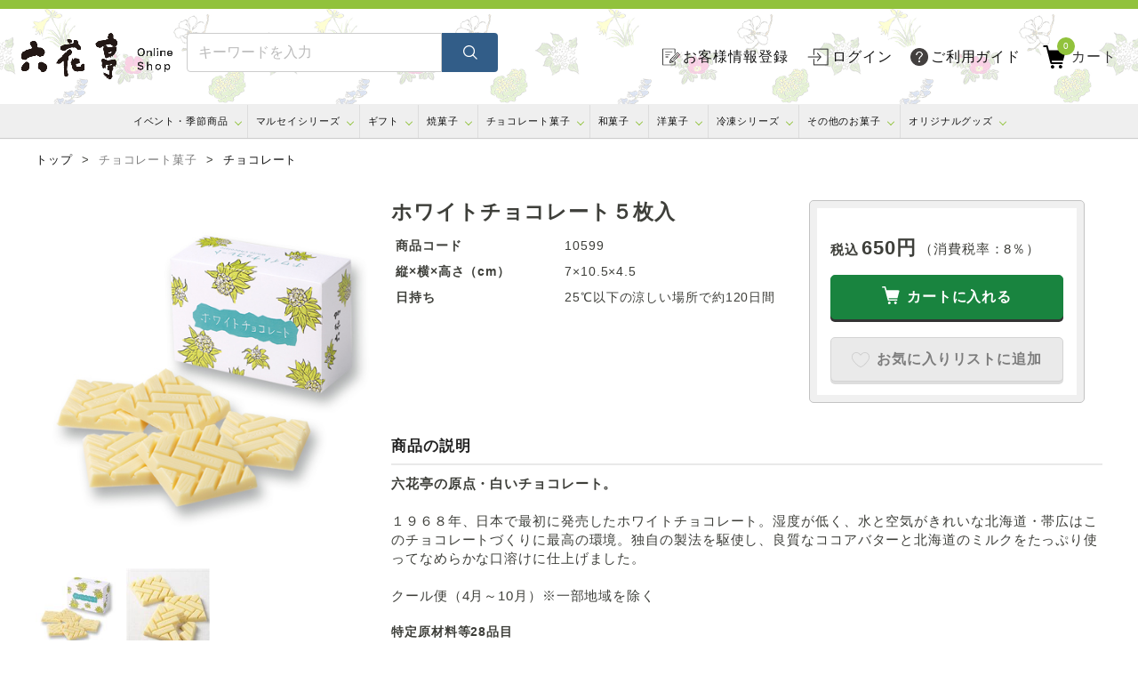

--- FILE ---
content_type: text/html; charset=utf-8
request_url: https://www.rokkatei-eshop.com/store/ProductDetail.aspx?pcd=10599&ccd=F3000542
body_size: 202457
content:


<!DOCTYPE html PUBLIC "-//W3C//DTD XHTML 1.0 Transitional//EN" "http://www.w3.org/TR/xhtml1/DTD/xhtml1-transitional.dtd">

<html xmlns="http://www.w3.org/1999/xhtml" >
<head><title>
	商品詳細
</title><meta name="viewport" content="user-scalable=no,width=device-width" />
    <meta name="keywords" /><meta name="description" /><link rel="canonical" href="https://www.rokkatei-eshop.com/store/ProductDetail.aspx?pcd=10599" /><link rel="icon" href="/favicon.ico" /><link rel="apple-touch-icon" href="/apple-touch-icon.png" /><link rel="stylesheet" type="text/css" href="StyleSheets/jquery-ui.css" />
        <script type="text/javascript" src='Scripts/jquery.js?t=20241017'></script>
        <script type="text/javascript" src='Scripts/jquery-migrate.js?t=20241017'></script>
        <script type="text/javascript" src='Scripts/jquery-ui.js?t=20241017'></script>
        
        
        <script type="text/javascript" src='Scripts/jquery.watermark.min.js?t=20241017'></script>
        <script src="/store/js/jquery.scrollUp.js?t=20241017"></script>
          
        <script type="text/javascript" src='Scripts/jquery.asyncbasket.js?t=20241017'></script> 
<script type="text/javascript" src="/js/jquery.magnific-popup.min.js?t=20241017"></script>   
    


<script type="text/javascript" src="Scripts/variationstock.js"></script>
<script type="text/javascript" >
    window.onload = function() {
        var height = $(document).height();
        var width = $(document).width();

        $("#Overlay").css("height", height + "px").css("width", width + "px");
    }

    $(function() {
        $("#Overlay, .Close").click(function(event) {
            ClosePanel();
        });

        //ResizeWindow
        $(window).resize(function() {
            var height = $(document).height();
            var width = $(document).width();

            $("#Overlay").css("height", height + "px").css("width", width + "px");
        });

        $("#lnkShare").click(function() {
            $(window).scrollTop(0);
            $("#SharePanel").css("top", 20)
                             .css("left", 10)
                             .css("width", $(window).width() - 20)
                             .show("1");
            $("#SharePanel iframe").css("width", $(window).width() - 20);
            $("#Overlay").fadeTo(500, 0.5);
        });
    });

    function ClosePanel() {
        $("#Overlay").fadeOut();
        $("#SharePanel").fadeOut();

        $("#ShareProductFrame").attr('src', '/store/ShareProduct.aspx?pcd=10599');
    }
</script>
<link rel="stylesheet" media="print" href="StyleSheets/print.css" />
<style>
    #Overlay {
        background-color: #000000;
        left: 0;
        position: absolute;
        top: 0;
        z-index: 99;
    }
    #SharePanel
    {
        position: absolute;
        z-index:100;
    }
    #ShareTitle
    {
        background-color: #EEE;
        padding:3px 7px;
        margin:0 auto;
        font-size:12px;
        font-weight:bold;
        zoom:1;
        overflow:hidden;
        border-top-left-radius: 4px;
        border-top-right-radius: 4px;
        -moz-border-radius-topleft: 4px;
        -moz-border-radius-topright: 4px;
        -webkit-border-top-left-radius: 4px;
        -webkit-border-top-right-radius: 4px;
    }
    #ShareTitleLeft
    {
        float:left;
    }
    #ShareTitleRight
    {
        float:right;
        cursor: pointer;
    }
    #ShareForm
    {
        clear:both;
        background-color: #FFF;
        padding:10px;
        margin:0 auto;
        border-bottom-left-radius: 4px;
        border-bottom-right-radius: 4px;
        -moz-border-radius-bottomleft: 4px;
        -moz-border-radius-bottomright: 4px;
        -webkit-border-bottom-left-radius: 4px;
        -webkit-border-bottom-right-radius: 4px;
    }
</style>

    <script type="text/javascript">
        var nUa = navigator.userAgent;
        var uaAr = nUa.indexOf('Linux; U; Android ') != -1;
        var uaIPo = nUa.indexOf('iPod; U') != -1;
        var uaIPh = nUa.indexOf('iPhone; U') != -1;
        var uaIPa = nUa.indexOf('iPad; U') != -1;
    </script>

    

        
        
        
         

        
    <script>
      



    </script>

      <link rel="stylesheet" type="text/css" href="/lib/slick/slick.css" media="screen" /><link rel="stylesheet" type="text/css" href="/lib/slick/slick-theme.css" media="screen" />
<script src="/lib/slick/slick.min.js?t=20241017"></script>
<link rel="stylesheet" href="/store/Scripts/swiper/swiper-bundle.min.css" />
<script src="/store/Scripts/swiper/swiper-bundle.min.js?t=20241017"></script>
 <script type="text/javascript" src="/store/Scripts/jquery.matchHeight.js?t=20241017"></script>
<script src="/store/Scripts/common.js?t=20241017"></script>
<link rel="stylesheet" href="/css/style.css" type="text/css" /><link href="/store/common/css/common_template.css" rel="stylesheet" type="text/css" media="all" /><link rel="stylesheet" type="text/css" href="StyleSheets/categorySearch.css" /><link rel="stylesheet" type="text/css" href="StyleSheets/template.css?20250808" /><link href="https://fonts.googleapis.com/css?family=Sawarabi+Mincho" rel="stylesheet" /><link rel="stylesheet" type="text/css" href="/store/u_page/img/css/Site.css?20250808" /><link href="/css/magnific-popup.css" rel="stylesheet" />
<script type="text/javascript">
$(function() {
	    $('.sclist-img').matchHeight();
});
</script>

<!-- Global site tag (gtag.js) - Google Analytics -->
<script async src="https://www.googletagmanager.com/gtag/js?id=UA-24674757-1"></script>
<script>
  window.dataLayer = window.dataLayer || [];
  function gtag(){dataLayer.push(arguments);}
  gtag('js', new Date());

  gtag('config', 'UA-24674757-1');
</script>

<script>
  (function(i,s,o,g,r,a,m){i['GoogleAnalyticsObject']=r;i[r]=i[r]||function(){
  (i[r].q=i[r].q||[]).push(arguments)},i[r].l=1*new Date();a=s.createElement(o),
  m=s.getElementsByTagName(o)[0];a.async=1;a.src=g;m.parentNode.insertBefore(a,m)
  })(window,document,'script','https://www.google-analytics.com/analytics.js','ga');

  ga('create', 'UA-24674757-1', 'auto');
  ga('send', 'pageview');

</script>

<script type="text/javascript">

  var _gaq = _gaq || [];
  _gaq.push(['_setAccount', 'UA-24674757-1']);
  _gaq.push(['_setDomainName', 'none']);
  _gaq.push(['_setAllowLinker', true]);
  _gaq.push(['_trackPageview']);

  (function() {
    var ga = document.createElement('script'); ga.type = 'text/javascript'; ga.async = true;
    ga.src = ('https:' == document.location.protocol ? 'https://ssl' : 'http://www') + '.google-analytics.com/ga.js';
    var s = document.getElementsByTagName('script')[0]; s.parentNode.insertBefore(ga, s);
  })();

</script>

<!-- Google Tag Manager -->
<script>(function(w,d,s,l,i){w[l]=w[l]||[];w[l].push({'gtm.start':
new Date().getTime(),event:'gtm.js'});var f=d.getElementsByTagName(s)[0],
j=d.createElement(s),dl=l!='dataLayer'?'&l='+l:'';j.async=true;j.src=
'https://www.googletagmanager.com/gtm.js?id='+i+dl;f.parentNode.insertBefore(j,f);
})(window,document,'script','dataLayer','GTM-TKMR45Q');</script>
<!-- End Google Tag Manager -->

<!-- Google Tag Manager -->
<script>(function(w,d,s,l,i){w[l]=w[l]||[];w[l].push({'gtm.start':
new Date().getTime(),event:'gtm.js'});var f=d.getElementsByTagName(s)[0],
j=d.createElement(s),dl=l!='dataLayer'?'&l='+l:'';j.async=true;j.src=
'https://www.googletagmanager.com/gtm.js?id='+i+dl;f.parentNode.insertBefore(j,f);
})(window,document,'script','dataLayer','GTM-5DQ23M2');</script>
<!-- End Google Tag Manager -->

<!-- Google Tag Manager -->
<script>(function(w,d,s,l,i){w[l]=w[l]||[];w[l].push({'gtm.start':
new Date().getTime(),event:'gtm.js'});var f=d.getElementsByTagName(s)[0],
j=d.createElement(s),dl=l!='dataLayer'?'&l='+l:'';j.async=true;j.src=
'https://www.googletagmanager.com/gtm.js?id='+i+dl;f.parentNode.insertBefore(j,f);
})(window,document,'script','dataLayer','GTM-MPHFN3Z');</script>
<!-- End Google Tag Manager -->

</head>
<body id="ctl00_body1">

<!-- Google Tag Manager (noscript) -->
<noscript><iframe src="https://www.googletagmanager.com/ns.html?id=GTM-TKMR45Q"
height="0" width="0" style="display:none;visibility:hidden"></iframe></noscript>
<!-- End Google Tag Manager (noscript) -->

<!-- Google Tag Manager (noscript) -->
<noscript><iframe src="https://www.googletagmanager.com/ns.html?id=GTM-5DQ23M2"
height="0" width="0" style="display:none;visibility:hidden"></iframe></noscript>
<!-- End Google Tag Manager (noscript) -->

<!-- Google Tag Manager (noscript) -->
<noscript><iframe src="https://www.googletagmanager.com/ns.html?id=GTM-MPHFN3Z"
height="0" width="0" style="display:none;visibility:hidden"></iframe></noscript>
<!-- End Google Tag Manager (noscript) -->

<script type="text/javascript">
 (function(w,d,s){
  var f=d.getElementsByTagName(s)[0],j=d.createElement(s);
  j.async=true;j.src='https://dmp.im-apps.net/js/1011082/0001/itm.js';
  f.parentNode.insertBefore(j, f);
 })(window,document,'script');
</script>

    
    

    

<div id="store" class='wrapper productdetail_aspx guestmode'>
			

        <div id="main">
	<form name="aspnetForm" method="post" action="./ProductDetail.aspx?pcd=10599&amp;ccd=F3000542" id="aspnetForm">
<div>
<input type="hidden" name="__EVENTTARGET" id="__EVENTTARGET" value="" />
<input type="hidden" name="__EVENTARGUMENT" id="__EVENTARGUMENT" value="" />
<input type="hidden" name="__VIEWSTATE" id="__VIEWSTATE" value="cDmw7/[base64]/QlpCtdcffWOmG6bAjplWoQE9BKszHZwvhx5xJQpu9THHL3Cr8VFjomXMD4EPS/s+uM/XcD1+SfGFo1kCzMWRBkyoi/UnrqpBduWjtR/EAbgr++470pXW4r4DuicEQXtSiEsGiJFLDB73PWdRgg4TY/C/3m+SrzGhhShfGIUXlXdMT6a8TgVBAZRsIkJf8sZC33A0LefQuIyJkdLgNs95rCXMTQTjBSsUFTpAVFYLmwG/o5EDR2nxZ+/VDNbP9gUavdQArRS5lzugkGas7KC0nLw8jZlgK+gapXFNy4WRqzFffVC3wF6ZMYUsIcQPt6xuqC0kjRe/BIMpZCWhtKsdCTzZgtyayGfTdk0FRIhxU8Ie+nqSUwjv4YlpzyKzRxAGX9B0Xu3PK30ZnXPbK5tf4eqdU8P0NohpwcMhJvVYVYUhfaOTUgUWSgXt5AJpXkQ1GwogHNYtDBUuf3aIQB4FkhkpqUqHz7aM6mc2/XnrAmCasiqBuOx/H5qiYmvzCy52eEwkFyUY3FREGOayIKWjsCzjMRkPsUoe3FeL+riJOi01YyGV8G0GmNSLSOfzO7UFPmi/ZyYJdpFCBJmH7TjZ10Vl7tgVEwd1SqB8wAPeKXUstq9bPQ2G14FZVFuWp++nloSSoNa7AWt7xtJgxE1FlnGvLZTuMYy+9vSSLkrjxDelFWG2KVpQZkwr6uQbJ/9lYZN3RcRt9aP5RldZL4JYo9IuDci+bGBmRRiuc5BdINB2qdyxU60dY4eXEqdS573IJyqSNn65vT8ImgHYgKjADSoWv/+4p2E66GHDIGKvTZxhRLo5X4/Rc45hK/23BK8ZG1CxrbvQiJ34c65Co1SgOsdYzl9KLd9DNSu36KmPPjHtqrTl3rRQSse2+bCzqI7nCaifrmjkYLR/sCO7H43Mo4ZyNlctkzcSDsE1OLwUwXwL4E+dsDMx65PewoKVahJBJPlIbh9tJGYD/X5NfJW7eNWN8CxWvnV5ZDHHa6mwbFhaSkRq9xTR8wvX1L0TYZqoFOl8jprfd6D9wnEKR8nD1ZoEt6m/zyPVGtVVzR306B1yJLqHrm8G9JptWWpblnNWE65flmnomjcCNNBEuw8vWQOuOp/Z1fS21g2TYE0BW6szHEVRCIsn5SWB3WEJT7wYB9DXilNjXJaJAknP0UjoiNw4h1GzmixthBmthl9KEFFLjPaj+blvDMMj8KMZh7LbU9U9NHEN42CbKsawnN8/[base64]/e4F1WHVYVneR+vXNT+Dsm6HS1FyZDipCZPo2cvftWrzR6AHBMsSIVrNkKMefmlxcuAUAuXuUYekekPQyZRg/syQ9f3P4GI7R3E8OMFxpfSP5D55Den0qWeDAbJhqnliTmPW9ThNC+S/EBA7zAbO4dSx2ULm8JKxVNKQt/wfhK2VB+MMyr4/PHOREZzdedyIZckRxAXKC1GRIkncOwjZmRESMmKkI/yZdb7HTVc4qRnzTxL1xcGoXT3z+3RSZokAp8WcufT0WSqMnZPIF75EpoCSyrJQgPQgvC8x3rWX6/DcgtCRzCa/UPK5U9JbDdeS4EYYQxN1Lcltmw5COoWEKuOtQ4Oel8xSpxpNCbefvd6cVusWUanCy9QcWq9p32650rsNHLFiA928Wxz0n0p9lr9u2SKM4CP2MMm9ZECV+xxWAPzJf6PXomrL5SMRTLhhWpOPYUCS756bjXgtQL3kihMTVykYnZxC40vFTZON/3+Yu6H8HMeNr7dZF5QFnI4mP+n7lASgSJyX4Jz2b07toJ3ONAb8gSwxvR7kHROtcqyks7+nG1JY8cxANGB695XsiJhJMMsILObP+T6bpMz8NnSFwCZJvEMOsjk1V57GDDblJTM+TmNJcVXL3cdV5xXQKZF5sbHJPy4bTdOgKZFFVvpMrEKd/UrJP/r1L+HoQqSnbzNsxLkMnyD/7mOswKNXi4j7bw7jP1tOk4VjSMcFcWTnJAhgtxMrh4mD7f4bzO1pycsKQWvE48/KO+EfWmSpyu5prm0PxH/zct1L8r/aK/O+ja9LEREtUokZwPM8Wf9C/Ku/HxJmXfw9Zl0IVmeZ8mEoLw8WuW62G6i491+QOSV7fK1I90Db4dQ347zc8PIycxlCphGRUmZffXUUUmnG+8c7+eFMOk/6WbTSnGK1+OR7S4qr7FkVPqlfUvIqohgeKRVaL4zrkRanVsbnLtUhv1lmTrpI1MudyEA8g8IxWSZtPC1QWERTnLcTr5m2/MMEShFX3O78VEHUNCVBkART2+m9ueiJr0A3cdJo2eoHNgiJgo0BB0JIZ/Z74pLvOPP/63OZVHfRu6YqjNAkYXRi8ojUwV0rCs/utpbpCLI3FwYGRkdKMmfNGWbAkIFlyTEIiQlkoxIcOP5EEyIcXqmmVjoftupxnoP6zkj0lIBAH9qXhgeTbzDXlDy4kSXjNh1kQnFtbTkk1jkoZROfaZcVXWsAUVUOiraC8pxVVWGpn1Dp+0FumuuTxAkqH0P6UTv/EcBTLAlNzguZOJ9CHxBabvo0zI9Dc6E+cx28z7IUGm9YWs31d8SuAGcK/C/S4wD5F/prEVgMQYOiJur6LxpxbRxXPFPtmdMo1J6iX9OMOomQk7qSk4IJJ3L/G+vaDVXGAU80NQ2WxLc2LSeUvkljHCHVZAVnK9UBHrQvbAhU1K2rLPgAy4/yUCW8taN+MdimgRZlcgSIvAJ7bifRn8B5xwYZ8JWLqosT1wnR/lfVngbzYJqh66JexO8gC2wYPVH5dD4ZBu1ZaOXhxHecesdC92WfI/r4frXqvTGedET5E3NXfLENHGv+pNZ5RM+FMMsiUVy0Jd+O0QiedX74tONN44LROCOzd4c/[base64]/p4heBMrMcawqOectJ/SEgvrb574T2JtHqIdYfrnmFhJBEu4cpmLJqjFNKwdBm6cPrLprXqSdoBdrr0mnlgvPSR3ZZYMxSDp0nWYPm0y7c7rXP1bbKNcM2NttCAEr+XjG6j4jwTYs/AUBUWbv1PaqX4M+ollaFX/XcW6B2BnAJr+XsNn0VeIQcL3jZD9re+cfgYa9/2YjN6ANAaMyE2uzKBeu8GjPfPRkFlEdUiJX78BCKOM2LFMi2ITb9JFrJ3THdM9LZ61siG3xtFNZk0owwONLKrrKVuFVFVHAEHzA48kcwbAy42ZqvHsjBDo/VtmijrckfrldZScp3nwlIUL+ik7o6XLi9CQAiPeVDoKtvHmfNrp72oF2Wwd1yywVxo4rXAaFdHNfY97t9T/LpUPAYu9IbJ1DT4+YDJF+kgy9ARODvzWr0mAYxXVU0FwvghrcYY92Hf6xwWP4oRezIJxe5F2NuUfz94RsIJ3GBhoxyQCBj1xjro6Wk0g2SYtOZtvxbyL+fh9+mjImwdySKimbEggFD/4mHQDbfiu2vhVps5a2R5lKeY2kQMKqwOJm3ypAmb5QaF1ZSniez/ODQjPIpSdOXzvZ9mWxYJ/OJEvz4gi1iV9VDzEfiNtPGE9rcvSWuvVCt47mL7xXGSRdbgH0JDg13BAJ0N5TJGGtJrLKLGSLuBL3wQsMdWipTnNKh9ZWNGTtD5FYhGin5/b0u+pYblrdOhm/bICIZlYWlwlH6gQ1zMktZgXvjkVUNBxB4AJGNTNN9I0Fm8GwFsxzfHvpl5/[base64]/bzr9tQasY6iJB5vbtC/5wUxdhVpaVAmFz4wyyoh5D7Sjpm1vTRLOeD6ys3Guxmj49aEL8vgSpx3rk4UdPZDydVsOQNCg/D6ft3Q9utACUNcxfKKWPT9vrmGFI/pALXlh9Do429fjL5CJtwmueHri1zVVLPiafoGhvdDyt7hNOQOUWuD2ARe+wLzLgMp/TaOQPgFkg1tDenFuRMrHRsJrzkFbmpMWgrSjy5AkSGfqtCsS4Gyin7D+ULrlp4HS3cOVyDL6vFZL9nwBXL0mKgi6whgsIRPTCakYUs8h/ZqVvpx3I58plXNq6tBiY6mi6N7lCiPoQSP0Rx7RyrgPL0OTa0ccB0vZVmJcsbZb27XsHY8TunAzxcLsd5aTwUCpuKZM4raWnhrOCARjTfEdD8ppRZSZsL+i+feALXL8KXvjKrrPpd6/ZwvDCHCWmOP/1x0wd/b1qjgdTc3D4QZI8AWuS3oVVVDTq1yW+aKQWYOOrGkoUW8CAIMJlrW4IoPXOn5et1stWGWPl4ILDfX5NjGto+Wz7tN9Lx84GROqS8ZduTQEWOW7jbymAt5PWrWz18Iw6SAzZlG5llxEEZ3uhGkHMbORcS3VDdOPRE7/09MN8CzBWV7/ptVovZzUTmslgslSmKX8QX34hrHsJ/qfffpB2AJEkkJsgG72sVRxGTI1MOvEzmznWMpVdZw3wJ3e5N+XNE1ktediQpwEGa56ijRquYJpi3nINGWE1Xp/FJ9cVV8mABNKSxSljelHWpLqra/8kXZbeGbTpPqk4nLO3n9BpPxDQrxavDYpoap4RXot0Y7HAR4GIChAl0Rhu41Ll2Y7rYkDNTQ+5Y5dBetU72CD0oZDRnNYE/m3p/yPWCCQ8QiZtB+X2m6yJ5x1iqtR3ih1rgJhAkSnCWUzTR0qmjkJTqlBL9KP4K7LdZ3TBfL35U/g/dnr0ZI7/mmhou/sz5h76uKtDN2ICRY2yov6oF7ZY6IQZFh/DhXaPj4NhoAXjIEnrhAGnghuHcSbAl6/n7aKdXTkVDJFRqRrACb8WKAGPgGdzkRZ73IEhN/T3FLyTPNsbg0QfO4wW9sg+CW9SLBPgOdx0YloExC2Mwztri03FYyl5ME7lhW0kmA80f/kKVwrkP5F/QoR15vTQ2Sz73xKEltUDQPcB5nwcG8/3nlMs9scDlOm/EKCcas/zou/Ha0d6wmDvR0bNKZ2+5/1ek42oM9D+thTQaCxiSdy4V7BEQ9cPFzGF3T4n24o2Kr40JBJoYPgaEXiUW2UU2vFV88xpRoU3331IjouXLzBw6AX7kd/[base64]/2ijweHc2ew3r3Em3qT2kSy7FsfH7FgqWl3xlxGAP0FauBl4eZ8aa1meP6LSk6PAVOCvOt63oXu2PNM/X3IUjYFqSemtCzg+VlmsB4mjPvBeiI748XHDVL1rMt1F5UwN+htodW+6IvQM3Y/1yModljT7pWBCC/jXlkKL34udqaauNRtayddnS+aaw5kX3ZOEHGIESNpBGNjZbHfDwtgAEJU88lGWFHqoCC/8RoKTCVGDXJuOUsIm0RejAHojwQilwJrwx6npyx3KLa8J2JlM4Tl72+9QcCHep7AcpDWkhIL81bxwNsdphZG2k/Mp/0MEp9S3MtW4IIPTRMdwqxpNpsdEZB4vBiTaq+atp/OT84TH30d0yXnNDyj/I2Rhk3KRNLi+lZEGrUtiTzpbSx+89VRmLg07f3Q+5eBVwVPEyhKQicc5if55dwL2ZBfMTuO1ARlJMoiWd7nbB/7FvA9AxNiUhbBAysMvKZSFkD/ziCKWUL0pOEmRIQB9gN7WNPZOn4uHQDuqI2ZO5aBwgG/w+hVK083VoDT/JVyy5JrH75fgEcj8aQxx/GMTOrH8iACgkJGZ5u/flOOlzhb3ciFckBU4NmHqMHffc5oqTGasrWZR/sct7o9VB4piHPlGgPXPDlt9W7aw4f/cK828i++H68F6+36isgREb0XKxw6pnbxrEm/MWzd2gziBcqXyduPbXnlVVG3/w9TqusDhTSimgcUqRQyVMZLnsMRKM1k6vKKOjXn4W6lcq5IEmggTmF6DDXnwWSVuKtTQbQkd/IK6AVCj1NIrswCjWuZIZPPg6eqvalZrUP3HLUSw0IWI650SlMDUj9QjIGqTSWgw4NoBevzoL+1isL97npWngKtlcTZxk0SN36Yq8dR4zFBnFvbUAmAqCbGLdvDVWpi+CWmZCWadfh54hAaby4b96psxLWk6In6TuqeHAiVzWnJWkK1BT/ZNgyw5fJBd2UjW7FPt6zD1tyu0bw+63i4JI9mV9lMxUNN3R6y5DSBbvtAj+PCunD+MsmLUfim7b9lAHyODss2Y0ZHYKStSQgCcJ6tXLcu6RdIZEMsoW8Hf/c46ai91I2WHxggr6gfQEbvcWPjfSM30HGb7R+iSFYDmhGeaIAjQxmG/Q4qyEGIvtz6FGViVaR23l4TsJ72qcALzhkyN+/aIKJqz6AE0T5s0hTBuR8ufX+yeF/1yeZZqH8eR06AGSSekyOAV1yE1VOpGVP7NUqLgtOH0BqjmJ088YVLo0oVLDXQt3JLGzyxix7v5ECL2jJwtv2/ZCb9FMh7B3EoeQ2JvIIWidVYWu0lnHNuX+aDRVjwHBbCy0PjkkKNbFU2TX3t+BRmFxPxlN7Q1RkHfo/pNDbAnGWbIUatje5x6lfi+ZNnxIardcGZ2GJM7X41LQfHLhqxByxVxOLbaWslWNG9CO2LnjCG0/QoM0azzbCbRXoGl1K6mZKuCMw99kclE67nSMhINR30cbRgWxoYbyvk9ZcAOPGWshlnqdXiGF2e/B1PBdqLrNpZDyoPChzWqhs87LGuhLX9t//ke9v1i01e54iJiqKOQVZXL2u2fLizr0+CdJpbsdUyM4FDexx15VZxTSO+mVhr+yaP2IVXQW2eD0g1vMTnYS8Xh+EnwOE20QCLQ5YYLzSXCtGYKhe/KfX+muswFSgl8ZRnkmrsZsVQzQdJJc86KbwSKBZOqtZ9fhmXBWY+UTEoJeFmR3849EHWe2h4ALcN/hrBVAGFi+jb7+BAmy35CjErLLTGNkTcBAuxIwfzUsrvVQy+B168jfpAScPIx6cjJldqKtA9KABxkngtEfFezZjRz83Lgj6c+MSPrNEh7nUIWUpK6DAguUebbBJIUIsugE9FOc0aKo2wOguC8Fg0oBC2PveB0RJxjWfmRyO9yAM3qipWhXxviAGb2XxirMnwkere+i/d2KcydG6vduGisvssJnH+fA1t4Qgflaf9i7ciEvrPSMKeXQdsiaIvL2bCyGskIDrf1DwBZXNIaV+nByegCyVQeuIEYTq6ZFCJZqDaj7av4vaAZ/CoFjyQfhgt0BNUfyVV71deoW5Wworq3LYrewQzoCMK616tuAHlLIPhB6ir2kpLCKTCbWivUfWJMTAtEAxtNeM0RjOXvbDWAIA1TtgDzs1Gbg6hHXolVQo8xvOZro2Ijybipi3VXb/s4NgI2XenWj+LBqW8X8gDvRGBRqUb7xtFovlWpIz+D7uYSwNFn7cekfpUUCZX6/xLyLBRPsh6YVCbnCV+F5hXepeoXG2OAweKT2I1GuGDJmhxoQLf4xhMo6uK9csTfH+CmfZI4xnHUny7mz+Ob85FckpY8LmgD3zpmIH++5dmbOfT7F/7sI9QyHlp2tV2cDlDfiBF8tSRNY+lgkWygVayhQU1oH5mdxzWrmTXtAfiG21upzUeYyuRiBWuj3WGGqmqcz+txcRv3DuDvrn1MgIhplxZbw4qfSA95we5Votz/VVK5ujNNQeWIAq2cHJtaBEnqoUo2M63Ucxh64YYBT5rqseYUR7z5eCKFzq0K65jt7IPnI9Sn4DbDyWubqVXNi+5GJRrEVJd/IGwMwWQ9vJLa8r1r9X5ClNozcY2p7wQ0EN3/TUTVUhpMS8UECWX84mt/plLO4pStlChbB1TANsSq3z1EJ0ABz1mrJ1HGKTiCYUp7hJ3dn/pMOA/XpIQXc9l4UbkUUS6rk7QpmDspCJK/hTo6p1cJSUQLJDNyqpDdDhy0P8GiKQu5C0xALyGObwtvlNEOda1t6bjwnY4HAPLVgGT9zGetPMazfZJQ0Js4GhNNAY1wfm/UQt1ngMDPnaJ48iQ3WuWVUYAPjwmcUOG6u9c9iMzuIELR7X7XjoJZ1CmQqzLb2fT5LmI+ugc1jwGcBHg/OzNaI0Y0JDfZzvD46X/xVzT7DSdgtIh7io5v5NTV/bf46eIOkdDo+y/GRGpZSxPpmOj0hKJ23NLgtmMHYLqVe2Ch/CogJnl8KrTkB4Aerl4qOOulexkgHIVSa40zle+7fgRZkSol5JjDL0+L4XLV7FIYEfR2b/8uRt5LczKxz7DCMIZCM27X1DpMk01u+qrInKw9yctC2b24d3p2ueICu0n0IinP9i6JxbR1s1tjFfACwUeBx379jN9vrzICS25blDZ8c8cwK6Mow3Hv96BI8tXgBju1cW/h3oJOlJzEOf2yEapajpCfPRUc+mrytm6vG6v0PcrgPiAF+yEqDdFJnu8zgItnTwU6r67lbDQsbJrAnBzlCtz3DzikVW3nGkWzon2wXdvd4uWNylAxAFouCeGOGl4RH+OhDo4l/NOb0ufTTQWGN0bs/KqX/jvI69PpNYpV1mFLO6Wc7Gg4QMim9H+5i++0e8FuLnds/JTs/1hkFV/7d/sY9hVx1514fVsbBGKUzbEuDiZT9f3i5WmAtuYS3qAiGD2NMwnHvJOIKIhtY2LyEI04WoaW9d2wkwRry9k7Dns8tNz/eqXuRUwMrq8tNzIm60f5wlHyPa6iKRIPYXd5rHDtdacpDVBLQi7W0MMsMPR657AHiXkSAn9JLD3/DRWD/uNMLPHFrB6VoUZCgwCTgHS8mxCgaPA4hiF4GXf9phS3vSpHsTDk9E6y0O3PjgkKWP+5YmtkmsS0s4+Xf/n1VT780b3+5nReNqLgMNhQ21f6rxMO1KbwI1Hr1c5VPg5F1sw/910oY87DaN7xa0UCjH3iRRmHnfCmehbfe1d17XxvYRrZlg5hxRRaCIGkBIFCwCJnEPvlvS6usuHgAwShFSJ8L5R6oFp6+ysIZ40wW6iOHFpFNVVRvgBxI1xroNDxgB5CLR//gGw5CxRaPUcrJDnUPZVAemVW6aPOAQDrKqsV48MBiBKFA+kL0sdahflEbsgg/9bzzikhzuSQ/ym8g7Hu1KbU5w/YZemazbMZ1PcKuG/qAszr7c+AHJfTKuUJbImcx3mcQPhTjknX/jJFSVi1LJQwflEOf1RZocEBjUXZ43En1N1fUw5gZ9RRi5EkFuIWk6O9xs1gEPG/ApcE0YCE9A0Gv8tlBTGjO4K1XufbUSdy+VEtAVV/dbOG4D9LDECw+YyScz6MHPDrdp2xpIq8LvZn7z4E0oJoWl7+opQexJlL1q6ijwJSfLxY3mVLIRmnPE+lyPRxX4DVsWPMqkZ3ldfMne6Ae/WYTX/FShUs6gHv40F8aTek5TBn042eUhO4m+LPIldWfYUR/mWEwtK15yGwrqNPhpjr1hzu3kY4Hymz2bPrUQ+onxrfSmProxMDu/nr4HB8ipcPkegkYk0NJZfrCgGTaTPmcOXoeUiUL7bd62MdWBRZiR4IFZlDb6JVrxfZj8/NgMluauZrtzJNj3ofHd/HkLuKt511zSkt35vDNf+OSe2bu918d8ytYbsu78GASpP7RRW8ikOTN6epUAinnlXW/ZjI7Ne0pph/L3fkcVKmBWJokfPRnCwJ16KhVeHXKTB/C3FCXcDY/[base64]/1Dh8s/4CHKRkEiEn23Xo8uaqUDyferb9AsEwT9d9JhFNZDGflBysxptYDM3ddxa9ZHNQ/i03+TrEojJEV76Nw3+wz9/I4LBRZkusyOo2RbBtn28vFKvWzKuA0pjSVZ+ZKOUgdeGkpnjjqepJk4bkHAUFVFveWVYMA4oWMqVMNWnz7tI0znbcyOpMB5tBOKKBVsjDDlXB2QHCAzzx4/8qh5WjclN19Co23WnHpGM+wuSzzwm1eXBSj45glzPhaSPSv1BoON4jpWrBgAfYkD68ENQd9A4jBP1GMkL+gQ0D3RzLWPdgF5FR0x+lTR5rbqGspkdBZXsNnKxhhZ21X71k4b+kTj0DaepSyxDU/s1htTnNnX1ieFDBA1vMU0PeO8EhWfqlOq3mhbE5UzA/cua3V9cCRja0+sP/GpTDsyguUKEq41svqJldRXX6Ar3bBIbvbrtICC1x7C7UjHlPopxgmT2uuuOIucDtREKjwddpuvSJy5x2R7GQwDjH6UH/UWY/A/02MzqgvqtLG0NBlegd+4wBrjJGq2nkSONsV1WNylfYXEJfRW9/9WW09hwX/+YED9QXpKPxxfD+C89CJbA5QK3Sm03Aw+DR3BpvygVrfd1HoaectqYP/[base64]/[base64]/kgVMBJXhRtaQKKlGFMretcALT1pwceNFFWAS/ygjBqH1jOZfark1V5mzu/D/4TMk2q/dAOX7OHg57AN3M+cA3gvTjHpCDgCR6LJk97JLXkoB+cWvab20tEzE6UtzTFuvh/4SfPGsHxiRU+eSsU+J/a1sokoVb1EQHl3DQDghXE1BwL/ZWIHXg/XA+MRpaymNw0SVHlRYdcmGWt5AhemvgR7nPe46pA6khsO9tu4bQADP80d6zO6vli7mL2z6Fo2lEcOfJc0hS2hMIUczocPDEhA9D5r2p/a+ZAIFTa7rCxYzmAG0VIAcH9Shziu/JcuJlmpuztJfI6dwUus4N8R3XhrBGZg0GCig6QmBl3o1/MRW/rH0BC2Pz1gyejvHwoAS3/J1oFyqZF2rSoiVWEMJYzFdSSHW7RiZmOBD1lleftiGgnGUPB6ToNzV7aYnXtWW0XEaTONs9aAtI0PYPQiWa78gxOAG7MMkA0bMk+17c3kElNqJmpFcCSpyOptw1fv7/lH1gf0SMzlS5Cnt3+LrMkIpTQ/u9sv/IXBnw7YUKKXDt1TojYX6WN+IiBCkipvmiKJQBflVeN2kNSVuLq9VTDsO4kUVP8hPy4vTOCpSGtoJk7XB5oYjJRDzix4HHAiiLK30ibeXYggvGNSfMmfTor7JQKSMaH4J5WE+XooGsFyTTAnf7zObHOyxAm1A3TKUacQQ540tJ04Mv2+2DiF+T3bo7TklH/ONBMv+O/9is8CdiNt+Zyav11hJdfkL/zSq4D+ADwqAWhT4m8Rh9t5fzWi8e5ih4rk7ISRgvro25TKs0n6BzUsjYLr2z4zjW5DA//RHH07HE+lg+PPuQboI6i2jmZ65jTCUu5MUBgxB0aGpTYreaC6trcduMG1LRfgrOm6HGhVln76F9kEES15/5xVJD11m4DSLq9WQ0QEihQNgJnYzewjAjvOLZbPLOwAaHYAe/OZrw2T02TsbnPRVbNJ8WcWnSztq0KI/EKUeW4Gyo6yHXqo2+Rgdz+dJwJqEXFinnxDih2z4gt86jLawtV8yCSs8Fj+SX8tcxqnUE/28BsV7x+QZdSBbCe09D3zuXFG3TYgEsf6/xeF7SWxvr/ARzh5GfhEHvgGXx54+boCzBFn9sFW5OgGIVlOLEmq39mECAkOaEknETrigjXUwPhHukrk5SAuEmHcm1J1C4ruQzCTTlC3ucdtTDWEBmLZupvPUzLExwRtDULmzpl6mO77F3ElDckrSlVpC7ew+RpMGYtUT3ut+Ln2AMj/[base64]/O5jt/p/d5TXzzHhhTnDYqHW1vVqqDuNj282OG3tYFpdzMnyk+6T3hg/b6//HgOB2aCz6vrhUPteJrflQz42T2tOhjd/qR8oQRRXf8vfWV/AOvsfcZjpnZ6254fi3GYzKK6GjvimaojlhXeuDJ/VSztsc9zceL6Q+/9FluqDv/VcJnIuW7oDmdjQqLQXNLdum4OR3LevdwPd+cOYhrGQxYEwJ1FQzFedqnjsHZdVI0/Y/ZQt1wUDuNF+4wlb5XABU/9ZiYAWt+KCxK8iAmDz+TeKuatsM3tShW+6QmcdcZwoN/[base64]/NCUX7tAawA3wBuUx51G62B4Tlj1K2RPJqdaWv34R/ObdpodvVbLx6XLry/[base64]/E64MwKncc0c6GXi03YbgmLnenR/EmMX2ChG4Y3JeiKw0WQxO+HFIHRKbWBqqdGb8RuyxmYZ7A8399FOjUBBpfnUhgGZJQfr39BWr8zTUyfsytgQGUzfDGVMa21CdoE/4fAd1SzoIUrcI7Gq+WG4EPY9YugU80yY/UsgE15C7yMS8GVMwRSkRB8Pc5oFhqSP/U/kmpY+IPGKRFIgdLx6VUz99aBzQB+RXBCdTjGLY51CZCF+KK3o7L455Zldb8/zajFLpHx9zXVY3QOaf+mGF6Sn+Ed2i7YCnvkj7j2Wc7wjT1mQ/l3nXB6ASYF6XcPerbMnkHyoZvNOgcvipIgLMUVrbi5YLV/k/vSVH0jES3/[base64]/eAjDAflfuZJivmnAe/G8FAjJSO8qPPz4WJpw6LQOOERdkcZ08yNDQ21OX7gXwpnTHwU99LrjNppcMn0WxvJlNSYlF57WCDrlc/V/h1UC5hEabMJZK3YvPmGSzo0vNulEM13wQBRLkNvP34279RxJMvh8nZeHccT522XTWgFOmlIFFVB7c7eA8++6j0ly2e0jhRzQRGTO0c4HYdZPD/rwxs1UloZ2kS/4/[base64]/uEk/W6Z7l7CGvzhdinXL0e1E5yrp5PQPuzk8vRIiUUSs+ZQTAkifibwVViR9XZyB1TkHGmc6c2esIX1I2RFSdShlF/AQgWyUQxnV2PTueQo2duWnQFKC7RUD8IGvyIR2vGkYB0rtXEASx65qGxN9+qpapxu4iZi/+aoashwfRyk5DITjh5ya1/a/ekCetHPWp+O9PlhaeMIs5wPAMRqTE/edW1L0eoZbFbW+CBgxp08nKooi7ZHpEgnw16MHiPI1JhU2Qt7ZSCBk9GC3H0B/QWMbeAfUWPMhQ2eGF3X7C808YllL4ge0A1p7X3J9Nb3zAt89cyjAH8QjfrIIVdewJRmttbuete/Qci0ybOnFumNOTGc4lBYKaasEAks8RXxFpzy+4VsPnCRc5oCQvXhRQqeNY/OjuysMNiHDotgQA5wTxGuu/wlYrqy7S5+djdCuxi+QGJkill9s/oHWTX1bzJh3Q/xM4jnsjzwFlOCN/wnbBMulMt7frVcExaNmj+LbXH0kP8j2VEZIFsUEOc7I/eu1M9VJTuZ0fRPbFtuNtxkpXvZufMZZJkZyh495/56D87MCu2bEWfMJjjs/zvlw7Mh54EdJqVfBjl/lzTSEimvMs41Vqa6XkUYPq5Lsw1aQt6HM9jpfb+FXHlXYb7yfU1I2vRSgXiR67pXYhzDtwG6UCshlVPH9fsVBiOqNilGPQ2qySZVDSs2xeqNun474wYetN4XCKimKdOwNRhFLg+U+h80121TsPRhOEAbTmpSk/tyhEnFlXEPAqQyNZj/nKEgShDlGZpbgZsvIHiTobAJD5EBH17eTVI9OwiSqXYC/gFqpbrF2cB9R30PY+Hml7S46rw5PIfAn4DVQN13kUy9B4WdhB2G/wYUqPagDX9luGpSASzBrRqaHUrSU78RBSBQonX7ItZLGhavQr/YeqDTfqIa+Ez8PvZUpZVm4kqnFwTv3shdaXECxjOENOC0JREKNkeS/1xnwEGsUhHSHLsIMbbz4tCVdjv64QhaPIeU4NNau3v9hBLRcofAs8NOBw8PU+K7ySkyvhTyZhRvzjViiYoL/meMz/t8juP4MBMGUXQodII/eRkkK+XgLSE5F/279SZHJe8rFFNU/[base64]/1B4yIWBFv0RUECmL/oTGNp2uVlXaIlUj0V5TYzgjNsBl100LZlQvvLozgs0fgHuSMA63jgR1w/lhsW6o6xjNJjSN0xO5b4lRME4Oy6g7GBspnk2BQ0QqZSHmJZ7gftB4rFL/r0FC2HV9Si/TGbqeI0Oifb+XDE/X4Ol3wBFKO/yxdbYLbkn5XnCx5rk/vwFt4RO3ihC3Yu+tHT2Y+IG+0DW0yefxBTj3tlNJwlY+KoxAKX0LylhGrMxdbA5CtQj1IIAk7rr+WTJAL13QLxv7tEbPxbzP4jmZliXy5mKP+MsxkGp+b/maHJbka3fjbHchA3cLgV8nyNh5y1tCx1++i3fAib33BDab+QBkzgpB//eihbtpCWGtkB1IJJXgD8wdfYHyLbc/GimTH+7ZO5NE4rGqpZKGgtiiGRx45KyliZb46WrwCWK26LkTtM/cnsze9dwn6C+JVt7gDad5BZnkXuzqYPXG9l8dRXAHuWg/ODXo3qrYoy1tGRry01+E+dFiGW7bJx3JsX39ZCVdN92QutcbUVFrFSI/w9rXa9Lf1fD2z7HrqIVZpdsObrTwJMkapzcFMmcafpe8bHUp0GYqA5VNaDNceprttC8UKM6GiOeHOQPic/uPD6LclH+e56KUp4K2wwNkiirDCSQcuudU2mCdiIck4XcJqLbhIequ7GwjbnqsbSy++myuO8//Uhqmr//zjJWGOgHmd7hTlJJqY/rybJeCYqT9cff6Jhmc/6EQfokn3dcgck5LPSc+hBtYkm4O2QDB+gMPsyiK4UOVXq1iPhkr7O7G5xNUqQ5c7AReGDgjbJr0YcBI9fm4snj+wFtpKAquYTT/jWeomXtPr4G2l2X1Q06QRasPlyFNA01FuaWI6xXbCaO+kEyfrc7nbXwUBsjZwSMnVe0BhESQ6ux6/SCz5zSirY3APGIvMKbxEwsX07fRvvCg4BxwEuVxrUslYi0R3V7VnOi2irIRJKRXK286VeF+mXO+zhzuSJ6Og0af+9i0WF9f6FAHrCwSd+AmqgsX5w7qJxBKO/rQL7AmwK0GI0MQ5G42LJGNQCtCR9kwPvA2mBaEx4AstqdeBBl4WTV43xTc9s4BOP9bwufaRR/6XmGDHRxqAuI+g86HbDxb7AE/+w0YGS+bANB0bAjk+LEKL5JzaOgf7CBrCLlPhtj0m87/qwl0i3cOJifdABbAHvNCLl/n58bTdJHWvYONHHQzypWwLREVMHmnwtrlRcnEXITsg4YckIcahF4jCWQAt7BLgNTlFmGKzx7dY4xp/[base64]/ZuifbPeYjVW9E8ZOXcphYQHIiRgGueACa5/P2UUSssmduuEVDLvfQVlwtMvFmsCSVbuzUhr6A9nW2zjGsP7kKTm+NXwJuqwJlWHz0rANCzKWuUOoh7Xo6jAYY/SIfhUcwsvMhpQ5KIIYBD5NbCrb0SjGDez4SHI9u0OzGeWpeMvuUTKAF61Dq+CFANkh9BbjtrNiGH0UzA9fV2azYCVlP/Uoa7iv4mwVZ4yP19Ob9AVbbcQR0eXZCdfE9uGxGKzXXJIrMuGFEpkA1MwfEP1dQAVxg9GjQjTE6MRN9up3XGg1VTgUDd7YAIWB5Bgs+5YM7Hg4P8gqGzSQBKbbvAg74QrPJiHhllRsM1w4wqF7mm+aBpUhl0pmKIs0eC/Xnq4WnT1p7iM42vQ75pTeR+RMH3B+kdOtznb6diakmwxGlS9AX3TIQ2NbDANjC2IIbxTEtks3m/2zY8QTM8S7i5eK0puhxmSfXKxiVyYWFpBHYO7g6EsMqhMG3TfKQ/fnOVyDnLO2SOYSP/i1j2j1AY5Sq1UMb6LIuuvwUPdIqsXj5eiPKfDDE8zuswtMb9M/RoFveBvlxmLg3aMCTFm1D9Uy919PkElgwLeN1ILDbxbNgqkOiV2+Ok8e+ttV/F91L8dJMwLV1KxmWx0BSZDsGx7cO9Bgmp1bjuIWsMrW0MzNn+gy2WKdTVhzmtBD/hnD8JVH8K+8zJTZpAKT29oRk57ZVxAqXC6m8naSS3y6zLX2jSMmSRJq3ZAulFEZoLQWB6QQBuP+m+55oZCXsc0I8DtfGmtpI/f3CC+6h31hEf06kdOJ/Kku7WwfL7PfojUgYjlpQ0qIIhx9e09NyYN89ZE4ngDvbHX0f8+LrQOd178CHuAweGICr9GjY2paEEqlP95Jlb9456vJGJ48ttSK8dt3OsI9WYrbA9lMCwnriZ2Oj5SVRGrjGNKySrSyepxevyjmgJTWNI+tELbGbPMhdFLjyUZJX+Jg/1tmS0+mMSh0XcIMy1RJRrOKYB0RclVshqQm8p/dYEGvjSzto8atj/JgZ7Y60Ds9WOPMqGrIfb04mx1hT6p0y/nLMbxs0SjRn77XNQK6tA6WPawBgaETQ8rOC7yPWLp0M+4Yvm66BNrB5N7NFRjw1lMk3GNoCWPfbF5iN63B2cwQhJiL0dI9l579QPIy36be1O6hm8EliW8JqfVZBm+ib27zdEPiq8OUBWCRAf+0n8zYQm5/29GwIC/zNcep0OjRBEyLNKExMBYr4u9khoo/YkzIBIyqovc29T+X4mbAJtzdh4K0XKenUUf6FIwc04Mte1tVcpRf5p38OL6ouyjQlW3cdBvCS00TrlgiqxdO0W+sFY5IuFof3eeCyIJPAsD98x5Bj/Y+Oii3FqfnLbnNqUKGUEixugr8sT0yuBO3R0E127CWGYrCQLKPcPTmHNQyIKJeYBxoHmcmmgWj3JanxCmQhZaMj4rFbGPIgAAKzJE5q/fAPITz++pHxdo6fXnKVkJDZiS748s1CnDVe14H5g13sSxOoPhFxYHKHhTcsgZLVZkDlXqn9HQL+xDtSBXwUN7U9+zPpWMSgm9qMPjLpQXCfz5HKFzWDGUdpTRViFhX1gRPmwZCyD8ZmcjmTGyrbA4A6oS/eZkYFPh8BQ5HMARQqs2o5ewtST7tD/97dxdsfn0UoUwxD/OzT2wRkpM/sXPwnwgRYZT9CBZWz0qjgfXdskgp3VR/O5m4kqqXAzL3wUexU0hqT0vyPqhxkDMe41kKiLatcBaIMAY0gSSLroWcamEH+QCLEu1wjO6NEEk6PAe0fHucEsiQirO9pbWtoqVCWWSE6l6x85Zij1pwN6X/[base64]/yMcr2WztAuxSo9iRRH6tHBI3PccPzEbcJSv/Ryl5qpHJH2hqgCCEAyrBDgmJsc6kWqFwFFAkXHzuphp7tBZM+z4vYkaI68/hOlVHUWVyuYfp7F/TqkYIykKMeQuKxp81RJoIP5LBVmhiJfXkK1+Zwzp+O0Wwdn/3vjqf/Zpml/ZCJl6EsPStxTg2e3nnDgqPYwDRSk5hKe6mT7Uh14o30wqYGWrFkkDwO5RYEwS8+iQalhHK4BlPH9FTwmkBC/0mhvLcyor08iXfbNvDHrtg56VerpPR+TcO1pzmbwn69iP7UFj4uZBZ7MSPZygEQHnXHM7kgm66djDLz/Nla+rIy2YT/TsyaG5WtA2EcTVoDyzyi5NL6q5lhyn25njMl7CpEya+6K5yYtPsYMymBmWeexh5lDiFx7l7TBl1W01NGEdTuU820MxF+bSgU7gjpYkY0M93ps1a20BxGFCKhxlf4drSBI0YXSdAJHCIhAA60TP+gUrZfgs6Wev9hnVyxC9/BjAgMrsb/CIv4M3onj5qU/+duWvBpn+MJzOihngXLVBXq6GoB0dc+277shNIhsA4zahGiObNodDnfEd54jfZNMqeUBHLu7B4VIpJSd5S5+4WAptxeHAjV9OYTFLPq6h/79J4XslUMm5hjzLsvoHbKmjS7u6X9/XedbHdB8MovxwSfrOHicZwxtoUDaJt0heexnKtrHQJjZRLULYLPuZHHlnDzhmF+y9J6KsCsG8mh064TEkzKTdU1fPCU1AN/+iqqy9JNktb4DrDZeKdUz19ZJhTF0qPNjo1ThCEIZMrKZSVbsx/MhdIfLtZ5cb8OpbU9XfdJswULHRNuzdAW7KLEdYjIlxWvCiSineOH2v8NI+Zac3KlAbMi26W/4UPrjCrEEypbpDMA4n0qUtPrcNgxGFiFkMn9MmcULYix1xQoPBi2pur4wMU7+UAdyt4k9P4Vrl9jWNxYNm2az3K9oAu/YmuIOf6HMiJKnvLBiWoGM7KNw7QteUNAURnY1bVRp01ieb1I2CghFyIYmOF9lS/vhpzUcz2k8x6IG70ToHXG0Fihe/khI6MFnxh357ydQMmzEIfQpK8JvVTSTPd2dcAqofQPKIeP/X7txICE62EbI4td1iEuOCgH8uByWcPggpBZZ8++k1A/a5QD3lkdSWJqorH5M/TTCWgsiZ7ouqUtxc2i7Mfez7Z64MKJKS99AhxGPjOjCq1FoemScbUBdVyGJoXW/O3rHczvYsayGnQDjECMQn2Kw3way0/JP4Ticg/jvoJwPUF7s6V6lRnzkOUgrpx8wqJTIJsQwmGPy02WjxtTPRYg5SXbz2vxPdAIH1+DFZ5HmVj6whB6RZ+Q8RzS227UVYqB3XQvq193vJ0Harq9o0XkiLUcRx2LrqcWkYrKCAtIp8dXjM8dUzpc//eQMvaeF9SvgZZxZsQBMpxxLKtZEjFMCg8k6OJTu26B1gS0Qj0ubZKEzoHtRvR+QaNyrpWzEofow3fHIrGj6MgPP7DYeOo/hCaUmtPoJzX2bmqvopHo+1Cuc2Awh/ovaX8YOOcgy4soUrnIF/ZwtlQbAoIZCd0bPBykSEw+7dOMLfCHtl+jbgImnV9tH2TcIM+lHHx+KlRp4CehHcg+m/[base64]/8qi+CUSkj7qwO6Rmo4tyA+94L6sO3lZYp3e8MdismgscdbT8K8yu+WQQETPMLyjavCvsi6zWaghZO7qSmJXorT3tm3iZa6HE4xM9Cqoj9snWp9EAuEv7oyF5rwVrDvZuVCaafVlYuUBdpldU2vwQI+S5zPShizRMC5/VzL8i+XIJMYNIQaeE8X9/h/1z7mlXG4qck006P6RlO9QrnPNb7PBh+9ciFnyidmh7xPYdUx9zOC8A2aSBCx3ub9LkOGdOINcuAhYVfQ0u7BQOAJvbBdzrDMNPLtfOzRfqhxBxAGeK2QRg0wEDbuOYOx35JslBtYnwi7FI4rupkQpCDM/2170oeLiaq3PouK8ioQt7+4Xo4FV2EOk2pYc25zs2rMXnKXNl5Ao1wRGWT6o8Zael25LFEcce3FMRS19tnwET48vjwOW0B2UySlHm6iXrUkNu36VZjr0//T4n8Yjf1WUSKxGay+isua5TEWwzSoqZUolld5oC3E6oDDowDWyiEo9fY0PTw2POQHeKR5BUcSIkmht7XMKvmkapViRF4ylXt8RFwAZihSP9zayhv68Eu67Ad29s05Nbv+6VcLdnA/rwPCeTt/4zYC1Bw/BG9D0w+3H4g2y6UlsUcgc3RLZ9BrkefVXBV+ibJv8okUOfSz3p+mi2EN3Bbdn5W2nlaiQIOtqUJ1RzXBepLDJbAV26Ftn6hsQs6IFliP6wplltDzgsto18fMxvV0VW+FzNUuc40P3UBoBt071SORAHkPoDh/LwtHx7t1Me/29OkT5BWJ7LDX6BtBLcSLR/[base64]/rArUPj+XVyYnaM1LSuBayphDKkbeJJuCj2l605uV6gLc3jB1S9+dL97dQKXOAa5W1Ht6OKFTkxLF/NBnpty6jBHPJbxAFn4rTO+jZH2jDESRxu9ULjVmZM4SUT5b3ftraFBu1Hbzu+71fEsbBdbhy8OWrjr+pLPA1URn4cb48zJ0YWvtRwbm7IABFUC0D1AWMBb5R+2BGLXLmwASHil26DgQ0/[base64]/asH84/6RoB8uqaRPfD8Eap0vmDzr7n1A5SUWr+lZE5w38KwoGge7rzLz72V3uLzRbhplEbs7RTn6RRhz/f+N2HyMxdQ+5x7S7x07olgLyAuHAdiVhy1TaDESCeHBi3DCIew9fOOa0YkKI6om437rZ5o70nUdoDNYJVAXCgTTiITGLRrhU160PWLT/WrAdSsDTegxfAwaA2CYdXPHBq/OfZMREfOvB6rGkx869VmMykDlOCkwwNSGp3bFtSplRyucXJySjjpjibk+dfAsx+BOyerYV/tKiw7G2/5v4OiOQq7XV6MIJNX61xwZQZ0QMtVNYz7vykdzOQhLEbcBG3fcBiOmAN+BYBXKKT0u8tonzj4croEiZ6UZ+8f2nFdM5YWgs5aXNaJ6G/M53/EQP7yW0w/WaWXK/M7dUw6zzt/[base64]/k58QhXfrlNEzJOVsWSqjjGYNVR3q/THsOcwNgye8L8w84Ylktf9x/sELd6ZTbP+6mlZkrV7YuGdW4QU11dvLVsMSqjl1Jqz5qpDZ07QH95hGWnHkpncUJwgfGFoLuGd6t1U2iMceji3tci/qay1hWoSZ65LuGSqw5/jlqpNQSC8nUfrIo6EVHLwFgpW1trcKcAHxahDyuBfTcqPkZYMX1fWaYMIKAByZS8/0G7Rv7NT3sO1rucBp2BvfXVly9u0MsY3GHokVLSc6KAio6x2icxSUDQzaGrOygu1PzHRGYkL1WirynK3gX2H8gH+TYAmduksIlVIGscFWKGy0CaAexPVoF/z1nZdBVfoW5GPUiQOOFT4MQdHCTPKSaAoIHGrixuTQFQI8D2hVN4exQHDWNtUWX4iASNVTIlsrbjYrSj9LGVrVxZ/6CP1gAFgOdMz9yKkWqqlvUilFX4VtdX6wMtsi703nMbdDNu+9ZI0e4ozCfKzUUOKgUO0RA/MJ2uhc44aa8BVTNu02k9ZEeDAsdAPSTpLkCzFjEdHx+CDS69HG+6+qtmz0q+GcTaf+I4CW+62WsdQyAzfNvrfXQbBGVUiiBIZN3ZfvdStqcdgAmARWqixIZztFwh9ieoC3hm0V430YA9yVHktlJE56L56KX+XQEcyYvZ6fZt5Hn/BP+2NSmYUk18oZUHY4FKqVqWhZoqhCoItscIXp9YDxBwYk1+bccBeT12pTDe+Fb/fJ+2k9Mj9Ttmp6N2aN2wGYFVJZGoxbo9DkKofPKxrIFymd06QmT8MpG4zG4rLzAn91L8msftd3e3ubZpSEJcbRE5zh/JIJBM7LjESWFebndIHulllFe+i4744kiBu/7vWLa0ymVx4XAHSbZ8O/A3hCUF1DkF+Orw32VIPRpZKI1l/I29+zfRLU1CDAHQr2Pp0LJz6aT2XL/+zVSal7fGU9EZ+upBeZFxRLu0AL9WdUXjIy7J6JwDi+8zDR1aq1y6IHV+03qvq3bnBClD3JbFHEem3z9nTRiBKb77T0Eji67mf0yMek9iIwi44+0vfETg/7aSH39CJUkjMIvDQqx8lZT/iUMqZs7g3c6WUBF8yMAu8VgC43M5+7cP/3vn8N367gVzKNm9gerV1Wh9JvwQtLYD1DbUw3yGKvkajcnSkdOgtuCRgWYmbpNr7vQWLf0ZxxR8IJ+VkRhkzq6AkVTcGBATG4VjhdfzW6yWipf1/V0iVh1P5KTrErhRAaA3MOeN7VlxjUTp7k62Jp/iX4zLCetijlz0f65foKGrAUXVgW4p9tiIoA3TbaJQPzMBF8Py6lELQJIoWuzckulyUQ+c+gTpAvPjcnQOg3hV+S+2oynGUOHtl3PT/ELKmB0KadNbTf0+madmy/6t8WavQ58Vnar1Gc3VtXcuLi+JT6LmTar7d7cFRnP47wYQSk0TQYFavTuHvpdbWQYT997GiTxofYWai76ZFzmkzjlEa1wNKT0ii1sYroaRIWODExgGNrsB7D3DuKTofomrJ0UtZ5YIjXoveQreL/0B7x7LQmjBx3psrysoijkxKVJV+mWoZReS8VExQiqHlYbqg2x8/Y83ut39d4zmeCuV7u2BgmCpp9PPSlkS5uRNiVqf6sjvsk62eCL9mogUpHMYGgSqyra77nTZWB/8iD9o9ymIZOpBRofUN8tTokC+sA5su/[base64]/WK1PvMbNVTVfuEFZNNOjj1iGqYmEPLLJLXrAzeuq8R86g+JXpqotZlRvOuvSMNrmqBA7h3AdM4Jf/oQ4a8zo583Cjx0Mw9+W3z0mV2Nso3ukqAU3zHWNivF6YK+czZGOkCqIaBcGN2gJ/0R7AYwGxKKwZuijpq8TnLKWAER1KtlwtInuP3QrfQXrL8AzegJOzQsPxr/e9w+fqtIaR+CmvdzLnfyyOhZI7i7vvDujY6tpCwQCIeA2fYz3j5EOAqBHqm90gJAN/67kDtz/dj2h6jufJy4fv05EjLUELuv0dQP4hmUuRo9m9QzPR17qbQu9Q7rCyx0Xeb4eP6tcKGF/Ngd/tetJNXohVnXkiYiw4Poi9PqYZbV7+Xpmmwzw6WwGmqql9h/2M5tI9uo7Ms4IxL3WfZVqN0MqVVj/WP9yce8XMUNDsm3ccoTeNMkeRqwMSmpbp9l+gYw06/NZDlfsLkosfXolpCgAUWRf+tRMgXKbO+RZ9cMMiKkeUWe4fT7NfgPS9a3yl904FFTa9gSbsY7C2+KBVCFO2GZtVTgseaRX5LEIcMtLfH6+8gmdVJEU/cER3idJg4fw2P5McWHQU/9i6tYvZc+uPmgnR/y/GZFE9WxBLnr5QQVyLC1ruQkwjZqxiPt3N8i3AX5KgKG2i1Z+bQU9n6IKGZGtSDiI+/V7wR8OgB4sK/yATuAGyYcK1aY4B2qQGY7yE9QUTsjVn9hKYRETnPdKV55zlw7uP9u3HCqoLHLEAEip7TOXj4v/5sX+bxOuvyO731sSpjp8itAzDERUidRvR6yORxqKIJSQTa5+wioWqZAbaXxQ9NfEDeSP5ZiwRAwbfpUlBE+NoP0YyEwzeFdmgVrlJNdGPVe7OBqRYaR7fAk45AN93I9eYhJgOzyGq2byowXxz5vZh6RhnYCoD5vpXy+YHQ2SI+qONyrfoU4DEUi6OD6vX1gs9TEi/tLieSz5Ub5Vyw3wqRTFA9y4sdcpe5VLz8oiT2CCQ4EqDEOAcQxMIVPlh38n0P2TJfam9jnYfNyDPq5TVEmcEx1WIYyfoeXAawdNDZRghrb+7NzQFNVPvpzaUYJb+q1KSdrIm1EEP22PdPDinD7OyJU0u+b/[base64]/+iMwfwVQ2D8viWCxSbADAq6aBnILPhzf8VsZnDuaM1fQdroEPy6R/5thmLinAOmqjIKGziPXOug11bgfwzlea7f2zChzSNPEh/vdZb1igJTyqcp4bjtHf3PYrKM57pxU3YwWpHGJro7keODYAx2xCmFonuSdbq/i/mr241sqQrES1wJqFYBv3uZ9mdNa3nfqaFps5E6+C73cLdjlwEO5ZAZqMOvuGl/asxvbAw5v7PboZjifgz0cJmlyYLaoF1iWSsr1HxdPiu54QaTXWWD23/fBjLMZv0ZGyf80EbZ4I7s6F6ILXtXIxw7cxv63X0RECzHnaBlBUgEfoeh9rzQs0IBON7zoNFh4W9tla9ifgZM/80O5+qPgXaD7+6E6UV76wrdewx9oGiJpw05m7iwwSzQ37leyOzZfidz3/ljhGEhkb0ZkdfLhflROtSRZg+L68/erOXgZka5mG77/xqWqc05pcpENAhEhTOXtzqQqbHhY49J0Ti+0HkvhogxFgRK1aeXIXgrotBemOs0uo0McJJ0wldJvV8eKESIIh+/LLk6y7ZqBGq4S43LEKdijRgvtJo/rMoV/DGuaA7bHVfYs1N2APkfm3h3purXCHv51d+k3c6+ZJfeEFSAnkNBIF7deq2W2LQ5wLt3q6ujYWdOo2NkO6ZenRpnrl8J83DAOprt67L1wB5vfJsILK2DeZMCCRHEQvDsqC3/uZejDCrPvQC6mddADeO2rwdM/u84KTMmRmQdpoeKCVSOwa0ZLxJY9JV7ZuvqWwNvn32p9QDevOlsf0tJWDHt6f3PbXe4QTFc05FIPsyztL37c/mtl9MLFripz5ar7DQnsjFPD5d4fVxHu7z0/[base64]/4bwDIN+La24X26adsAhP4Dl/gXEz9KPy5Xlg79+/IqyhGEcnv6PDY+TLPk2nh5YnCcG77IyhrFpucFZl0LPBGbpx2C4q7UugNJpqj8p60Doz06EaJe+KydrdRZ4y2tXSZrHTtpewfMxyK1NoFxluIKWMp657i74YRwRFF5ThKS6i0FFTGgcwKSafNcdN5UA7XlLrOm7h48SpMPD7BSdWXphEK9a/i3r0NWnGeXr3kXkHjBaBaZwiWdr4LnbUZEenfB4agivEHe9s/Lq01DzOPuQBfPnIjbn7AkudLNMlVZ/uw7o=" />
</div>

<script type="text/javascript">
//<![CDATA[
var theForm = document.forms['aspnetForm'];
if (!theForm) {
    theForm = document.aspnetForm;
}
function __doPostBack(eventTarget, eventArgument) {
    if (!theForm.onsubmit || (theForm.onsubmit() != false)) {
        theForm.__EVENTTARGET.value = eventTarget;
        theForm.__EVENTARGUMENT.value = eventArgument;
        theForm.submit();
    }
}
//]]>
</script>


<script src="/store/WebResource.axd?d=pynGkmcFUV13He1Qd6_TZJ1QXlOwuyEdwNiMju9V2K2hS0dSrSL21XPTjnParL7sWxRdqQ2&amp;t=637643121415174377" type="text/javascript"></script>


<script src="/store/ScriptResource.axd?d=Rn4K8XE2utBBS9_0Wv12sE5BAdfHZ4BKq4hXjO5N8o13c9K1J4L7lj6v5UHaUKikSYH32Ad9A9jaSMUx0Bia3zMq4SrkVL7tQ8xhIgcmrdQgtUpyEx9mfLVS9DIsX114oHY_XPitE7acp1gALHXecpMTRlo1&amp;t=ffffffffe6d5a9ac" type="text/javascript"></script>
<script src="/store/ScriptResource.axd?d=8OlNtQ9sVgQJ61J8_gRDefvIuAIBVw8JkhaOMj1_Cf6F9hOG-vm3rbPgh_G4dgl2RLevHBtVnqhvcTRpRUq0Ju3FYxYtcztm-zBh3g_SoGp5shhVTuPi02Uw2BKq03-_DMWXm1_PifLbKCEj8qySlML22jE1&amp;t=ffffffffe6d5a9ac" type="text/javascript"></script>
<div>

	<input type="hidden" name="__VIEWSTATEGENERATOR" id="__VIEWSTATEGENERATOR" value="D1A07DA9" />
	<input type="hidden" name="__SCROLLPOSITIONX" id="__SCROLLPOSITIONX" value="0" />
	<input type="hidden" name="__SCROLLPOSITIONY" id="__SCROLLPOSITIONY" value="0" />
	<input type="hidden" name="__EVENTVALIDATION" id="__EVENTVALIDATION" value="sw+p4WcvWFLaT/rLFwefka/W0mGXnIWiTbl2+X7DWQcreCz1kWILPkQJGQmIHTFZtqFa4tHs9FkE8uzCfLn20q0VEcxHiVRiGqw4snzS+zq+45vOaHlOJtmdpXwW2kmZYAuvJUk3vEkKZXGpV7+rtTjOJQmQXsKdA01NAmJ7aXgv36QEp9nYm9UxziwAcTXtRpXo0Mb/mzfnxhPwP0gMBPBQjeOSY/OmIwpKIqk+cJWyfZ+7GL1n/efHiEzvZqMrumnmheiyaUWhVr2pVNJSePs+yuUAyP/Njxaf8BzDTrRI8zmUq9VwjIVrJ140BpH4HPV4SOluNlu/677ttCTQeSzgU+VNEoHorbw2GcROl1VjbOlcewt7V7PV8guq6nghSQxBf1QCIgqK7kqAhgh7jxwem/k=" />
</div>
		

		<div class='wrapper productdetail_aspx'>
		

















<link rel="stylesheet" href="/store/StyleSheets/header.css">
<script type="text/javascript">
<!--
function url_jumpTop() {
	var num = document.forms[0].textfield.value;
	location.href = "/store/ProductList.aspx?sword=" + num;
}
// -->
$(function(){

	//ヘッダー上検索

$( '.search-field' ).keypress( function ( e ) {
	if ( e.which == 13 ) {
var sword = $(this).val();
location.href = "/store/ProductList.aspx?sword=" + encodeURIComponent(sword);
event.preventDefault();
    return false;
	}
} );

$( '#searchWord2' ).keypress( function ( e ) {
	if ( e.which == 13 ) {
var sword = $(this).val();
location.href = "/store/ProductList.aspx?sword=" + encodeURIComponent(sword);
event.preventDefault();
    return false;
	}
} );

$( '#searchWord3' ).keypress( function ( e ) {
	if ( e.which == 13 ) {
var sword = $(this).val();
location.href = "/store/ProductList.aspx?sword=" + encodeURIComponent(sword);
event.preventDefault();
    return false;
	}
} );

	$(".search-submit").click(function(){
		var sword = $(".search-field").val();
		location.href = "/store/ProductList.aspx?sword=" + sword ;
		event.preventDefault();
		return false;
	});


	$(".searchicon2").click(function(){
		var sword = $("#searchWord2").val();
		location.href = "/store/ProductList.aspx?sword=" + sword ;
		event.preventDefault();
		return false;
	});

	$(".searchicon3").click(function(){
		var sword = $("#searchWord3").val();
		location.href = "/store/ProductList.aspx?sword=" + sword ;
		event.preventDefault();
		return false;
	});

});


</script>


<script>
$(function(){

$(".MSGPop").click(function(){
$(".MSGPop").hide();
});
$('.inner').on('click' , event => {
  event.stopPropagation();
})

$(".headItemLink").click(function(){

$(".MSGPop").show();
$(".MSG_ok").attr("href","/store/top.aspx?SiteDiv=reset");

});


$(".MSG_cancel").click(function(){

$(".MSGPop").hide();

});

$(".otoriyoseLink").click(function(){

$(".MSGPop").show();
$(".MSG_ok").attr("href",$(this).attr("href"));

return false;

})

$("#menubtn").click(function(){



if( $("#menu").attr("class") == "open" ){
	$("#menu").removeClass("open");
	$("#menu").animate({
	right:"-200px"
	});
	$("#menubtn").animate({
	right:"0px"
	});
}else{
	$("#menu").addClass("open");
	$("#menu").animate({
	right:"0px"
	});
	$("#menubtn").animate({
	right:"170px"
	});
}



});

});
</script>
<style>
.MSGPop{
    display:none;
    z-index:9999;
    position: fixed;
    background-color: rgba(0,0,0,0.8);
    width: 100%;
    height: 100%;
}
.MSGPop .inner{
    position: absolute;
    top: 50%;
    left: 50%;
    transform: translate(-50%, -50%);
    -webkit-transform: translate(-50%, -50%);
    -ms-transform: translate(-50%, -50%);
    background:white;
    border-radius:10px;
    z-index:10000;
    padding:30px;
    text-align: left;
}
.MSGPop .btnArea{
text-align:center;
margin-top:40px;
}
.MSGPop .btnArea>a{
width:100%;
max-width:115px;
margin:0 20px;
}
@media (max-width: 767px){
.MSGPop .inner{
width:80%;
}
.MSGPop .btnArea>a{
margin:0 auto;
display:block;
max-width:260px;
}
.MSGPop .btnArea>a:first-child{
margin:0 auto 20px auto;
}
}
</style>
<div class="MSGPop">
<div class="inner">
他商品とのお届けができない特別商品のため、ご注文を完了していない場合、現在の内容がキャンセルされます。よろしいですか？<br />
<div class="btnArea">
<a class="MSG_ok btn btn-primary lgtext btnColor">はい</a>
<a class="MSG_cancel btn btn-default lgtext btnColor btnColorB">キャンセル</a>
</div>
</div>
</div>


<!-- =================== HEADER ==================== -->
<p style="display:none;" class='headermsg '></p>
<div id="pcOverlay" class="pageOverlay"></div>

<header class="header">
<div class="headticker">
    <ul class="top--sns--iconArea" style="display: none;">
        <li class="">
			<div class="ItemImageWrap">
				<a href="https://www.instagram.com/rokkatei.official/" style="width: 30px;"><img src="/store/u_page/img/Instagram_Glyph_White.png" width="20" height="20" class="top--sns--icon" alt="公式インスタグラム"></a>
			</div>
		</li>
        <li class="">
			<div class="ItemImageWrap">
            	<a href="https://twitter.com/rokkatei/" style="width: 30px;"><img src="/store/u_page/img/x-logo-white.png" width="20" height="20" class="top--sns--icon" alt="公式エックス"></a>
			</div>
		</li>
    </ul>
</div>
<div class="headStatus">
<div class="inner">
<div class="HeaderMemberBlock">


</div>
<div class="headLink">
<ul>
<li class="h_userRegist">
　
</li>
<li class="h_guide"><a href="/store/u_page/info.aspx">ご利用ガイド</a></li><li class="h_inquiry"><a href="/store/inquiry.aspx">お問い合わせ</a></li></ul>
</div>
</div>
</div>
<!--/headStatus-->


<div  class="headerWrap">

                <!--spMenu-->
                <div class="hamburger-menu overWidth">
 
                    <span class="menutxt">タッチしてメニューを表示</span>
               <input type="checkbox" id="menu-btn-check">
                <label for="menu-btn-check" class="menu-btn"><span></span></label>

                
                <!--ここからメニュー-->
                <div class="menu-content">
                <div class="menu-titWrap">
		<div class="header_drowerCategoryTit menu minfont">MENU</div>
                    <i class="spMenuClose"></i>
</div>
<script>
var $checkbox = $('input#menu-btn-check[type="checkbox"]');
$('.spMenuClose').on('click', function() {
$checkbox.removeAttr('checked').prop('checked', false).change();
});
$('.menutxt').on('click', function() {
$checkbox.prop('checked', true).change();
});
</script>

                    <ul>
			<li>
<div class="btnBox center drowerBtnBlock">

<a class="btnColor round" href="/store/Login.aspx?returnURL=https%3a%2f%2fyamano-shop.net%2fonline%2faccount.aspx">ログイン</a>
<a class="btnColor round" href="/store/UserRegistTop.aspx?div=ac_new">お客様情報登録</a>


</div>
			</li>
			<li class="sp_display header_sp_search"><div class="box_topsearch search_container">
			<input type="text" id="searchWord2" class="inputBase round" name="" value="" placeholder="キーワードを入力">
			<p class="headerSearch_btn searchicon"><i></i></p>
			</div></li>
                        <li class="pc_display header_pc_search">
                            <a href="" data-target="modal_searchWindow" class=" js-modal-open"><i></i></a>
                        </li>
                        <li class="header_drowerCategory sp_display">
                            <div class="header_drowerCategoryTit searchCategory minfont"><i></i>カテゴリから探す</div>
							<div class="header_drowerCategoryInner">

    
    


<div id="divCategory">
<dl>

    <dt class="hasChild open">
		<figure>
            <img src='/store/images/common/brle01.gif' id='img_F3000513' class='' alt='イベント・季節商品' /></figure>
    <span cd='F3000513'>
    
        <a href='/store/CategoryList.aspx?ccd=F3000513'>イベント・季節商品</a>
    
    
    
    </span>
    </dt>
    <dd class="child_cate">
        <div>
        <ul>
        
            <li>
            <a href="/store/CategoryList.aspx?ccd=F3000589&wkcd=F3000513-F3000589">ホワイトデー商品
            
            
            </a>
              
            </li>      
        
            <li>
            <a href="/store/CategoryList.aspx?ccd=F3000512&wkcd=F3000513-F3000512">バレンタイン商品
            
            
            </a>
              
            </li>      
        
            <li>
            <a href="/store/CategoryList.aspx?ccd=F3000587&wkcd=F3000513-F3000587">季節商品
            
            
            </a>
              
            </li>      
        
        </ul>
        
        </div>
    </dd>

    <dt class="hasChild open">
		<figure>
            <img src='/store/images/common/brle02.gif' id='img_F3000514' class='' alt='マルセイシリーズ' /></figure>
    <span cd='F3000514'>
    
        <a href='/store/CategoryList.aspx?ccd=F3000514'>マルセイシリーズ</a>
    
    
    
    </span>
    </dt>
    <dd class="child_cate">
        <div>
        <ul>
        
            <li>
            <a href="/store/CategoryList.aspx?ccd=F3000570&wkcd=F3000514-F3000570">マルセイバターサンド４個入
            
            
            </a>
              
            </li>      
        
            <li>
            <a href="/store/CategoryList.aspx?ccd=F3000571&wkcd=F3000514-F3000571">マルセイバターサンド５個入
            
            
            </a>
              
            </li>      
        
            <li>
            <a href="/store/CategoryList.aspx?ccd=F3000572&wkcd=F3000514-F3000572">マルセイバターサンド１０個入
            
            
            </a>
              
            </li>      
        
            <li>
            <a href="/store/CategoryList.aspx?ccd=F3000573&wkcd=F3000514-F3000573">マルセイバターサンド１６個入
            
            
            </a>
              
            </li>      
        
            <li>
            <a href="/store/CategoryList.aspx?ccd=F3000574&wkcd=F3000514-F3000574">マルセイバターサンド２０個入
            
            
            </a>
              
            </li>      
        
            <li>
            <a href="/store/CategoryList.aspx?ccd=F3000575&wkcd=F3000514-F3000575">マルセイバターサンド３０個入
            
            
            </a>
              
            </li>      
        
            <li>
            <a href="/store/CategoryList.aspx?ccd=F3000643&wkcd=F3000514-F3000643">マルセイキャラメル４袋（１２粒）入
            
            
            </a>
              
            </li>      
        
            <li>
            <a href="/store/CategoryList.aspx?ccd=F3000576&wkcd=F3000514-F3000576">マルセイキャラメル６袋（１８粒）入
            
            
            </a>
              
            </li>      
        
            <li>
            <a href="/store/CategoryList.aspx?ccd=F3000579&wkcd=F3000514-F3000579">マルセイビスケット１２枚入
            
            
            </a>
              
            </li>      
        
            <li>
            <a href="/store/CategoryList.aspx?ccd=F3000616&wkcd=F3000514-F3000616">マルセイビスケット２４枚入
            
            
            </a>
              
            </li>      
        
            <li>
            <a href="/store/CategoryList.aspx?ccd=F3000644&wkcd=F3000514-F3000644">マルセイバターケーキ３個入
            
            
            </a>
              
            </li>      
        
            <li>
            <a href="/store/CategoryList.aspx?ccd=F3000640&wkcd=F3000514-F3000640">マルセイバターケーキ５個入
            
            
            </a>
              
            </li>      
        
            <li>
            <a href="/store/CategoryList.aspx?ccd=F3000641&wkcd=F3000514-F3000641">マルセイバターケーキ１０個入
            
            
            </a>
              
            </li>      
        
            <li>
            <a href="/store/CategoryList.aspx?ccd=F3000637&wkcd=F3000514-F3000637">ザ・マルセイ１５個入
            
            
            </a>
              
            </li>      
        
            <li>
            <a href="/store/CategoryList.aspx?ccd=F3000638&wkcd=F3000514-F3000638">ザ・マルセイ１９個入
            
            
            </a>
              
            </li>      
        
        </ul>
        
        </div>
    </dd>

    <dt class="hasChild open">
		<figure>
            <img src='/store/images/common/brle03.gif' id='img_F3000549' class='' alt='ギフト' /></figure>
    <span cd='F3000549'>
    
        <a href='/store/CategoryList.aspx?ccd=F3000549'>ギフト</a>
    
    
    
    </span>
    </dt>
    <dd class="child_cate">
        <div>
        <ul>
        
            <li>
            <a href="/store/CategoryList.aspx?ccd=F3000550&wkcd=F3000549-F3000550">十勝日誌
            
            
            </a>
              
            </li>      
        
            <li>
            <a href="/store/CategoryList.aspx?ccd=F3000551&wkcd=F3000549-F3000551">六花撰
            
            
            </a>
              
            </li>      
        
            <li>
            <a href="/store/CategoryList.aspx?ccd=F3000552&wkcd=F3000549-F3000552">六花セレクト
            
            
            </a>
              
            </li>      
        
            <li>
            <a href="/store/CategoryList.aspx?ccd=F3000584&wkcd=F3000549-F3000584">ザ・マルセイ
            
            
            </a>
              
            </li>      
        
        </ul>
        
        </div>
    </dd>

    <dt class="hasChild open">
		<figure>
            <img src='/store/images/common/brle04.gif' id='img_F3000522' class='' alt='焼菓子' /></figure>
    <span cd='F3000522'>
    
        <a href='/store/CategoryList.aspx?ccd=F3000522'>焼菓子</a>
    
    
    
    </span>
    </dt>
    <dd class="child_cate">
        <div>
        <ul>
        
            <li>
            <a href="/store/CategoryList.aspx?ccd=F3000523&wkcd=F3000522-F3000523">マルセイバターサンド
            
            
            </a>
              
            </li>      
        
            <li>
            <a href="/store/CategoryList.aspx?ccd=F3000524&wkcd=F3000522-F3000524">マルセイビスケット
            
            
            </a>
              
            </li>      
        
            <li>
            <a href="/store/CategoryList.aspx?ccd=F3000516&wkcd=F3000522-F3000516">マルセイバターケーキ
            
            
            </a>
              
            </li>      
        
            <li>
            <a href="/store/CategoryList.aspx?ccd=F3000518&wkcd=F3000522-F3000518">カステラ
            
            
            </a>
              
            </li>      
        
            <li>
            <a href="/store/CategoryList.aspx?ccd=F3000528&wkcd=F3000522-F3000528">霜だたみ
            
            
            </a>
              
            </li>      
        
            <li>
            <a href="/store/CategoryList.aspx?ccd=F3000530&wkcd=F3000522-F3000530">チョコマロン
            
            
            </a>
              
            </li>      
        
            <li>
            <a href="/store/CategoryList.aspx?ccd=F3000525&wkcd=F3000522-F3000525">大平原
            
            
            </a>
              
            </li>      
        
            <li>
            <a href="/store/CategoryList.aspx?ccd=F3000611&wkcd=F3000522-F3000611">めんこい大平原
            
            
            </a>
              
            </li>      
        
            <li>
            <a href="/store/CategoryList.aspx?ccd=F3000531&wkcd=F3000522-F3000531">百歳
            
            
            </a>
              
            </li>      
        
            <li>
            <a href="/store/CategoryList.aspx?ccd=F3000610&wkcd=F3000522-F3000610">万作
            
            
            </a>
              
            </li>      
        
            <li>
            <a href="/store/CategoryList.aspx?ccd=F3000603&wkcd=F3000522-F3000603">北加伊道
            
            
            </a>
              
            </li>      
        
            <li>
            <a href="/store/CategoryList.aspx?ccd=F3000527&wkcd=F3000522-F3000527">雪やこんこ
            
            
            </a>
              
            </li>      
        
            <li>
            <a href="/store/CategoryList.aspx?ccd=F3000590&wkcd=F3000522-F3000590">□△◯（まるさんかくしかく）
            
            
            </a>
              
            </li>      
        
            <li>
            <a href="/store/CategoryList.aspx?ccd=F3000532&wkcd=F3000522-F3000532">リッチランド
            
            
            </a>
              
            </li>      
        
        </ul>
        
        </div>
    </dd>

    <dt class="hasChild open">
		<figure>
            <img src='/store/images/common/brle05.gif' id='img_F3000539' class='' alt='チョコレート菓子' /></figure>
    <span cd='F3000539'>
    
        <a href='/store/CategoryList.aspx?ccd=F3000539'>チョコレート菓子</a>
    
    
    
    </span>
    </dt>
    <dd class="child_cate">
        <div>
        <ul>
        
            <li>
            <a href="/store/CategoryList.aspx?ccd=F3000541&wkcd=F3000539-F3000541">ストロベリーチョコ
            
            
            </a>
              
            </li>      
        
            <li>
            <a href="/store/CategoryList.aspx?ccd=F3000544&wkcd=F3000539-F3000544">ベビーチョコレート
            
            
            </a>
              
            </li>      
        
            <li>
            <a href="/store/CategoryList.aspx?ccd=F3000542&wkcd=F3000539-F3000542">チョコレート
            
            
            </a>
              
            </li>      
        
            <li>
            <a href="/store/CategoryList.aspx?ccd=F3000545&wkcd=F3000539-F3000545">六花の森
            
            
            </a>
              
            </li>      
        
            <li>
            <a href="/store/CategoryList.aspx?ccd=F3000543&wkcd=F3000539-F3000543">カラフル・マンス
            
            
            </a>
              
            </li>      
        
            <li>
            <a href="/store/CategoryList.aspx?ccd=F3000546&wkcd=F3000539-F3000546">ありがとう
            
            
            </a>
              
            </li>      
        
            <li>
            <a href="/store/CategoryList.aspx?ccd=F3000540&wkcd=F3000539-F3000540">ひろびろ
            
            
            </a>
              
            </li>      
        
            <li>
            <a href="/store/CategoryList.aspx?ccd=F3000592&wkcd=F3000539-F3000592">おかげさま
            
            
            </a>
              
            </li>      
        
        </ul>
        
        </div>
    </dd>

    <dt class="hasChild open">
		<figure>
            <img src='/store/images/common/brle06.gif' id='img_F3000535' class='' alt='和菓子' /></figure>
    <span cd='F3000535'>
    
        <a href='/store/CategoryList.aspx?ccd=F3000535'>和菓子</a>
    
    
    
    </span>
    </dt>
    <dd class="child_cate">
        <div>
        <ul>
        
            <li>
            <a href="/store/CategoryList.aspx?ccd=F3000619&wkcd=F3000535-F3000619">どらやき
            
            
            </a>
              
            </li>      
        
            <li>
            <a href="/store/CategoryList.aspx?ccd=F3000537&wkcd=F3000535-F3000537">白樺羊羹
            
            
            </a>
              
            </li>      
        
            <li>
            <a href="/store/CategoryList.aspx?ccd=F3000536&wkcd=F3000535-F3000536">ひとつ鍋
            
            
            </a>
              
            </li>      
        
            <li>
            <a href="/store/CategoryList.aspx?ccd=F3000629&wkcd=F3000535-F3000629">つぶあん
            
            
            </a>
              
            </li>      
        
        </ul>
        
        </div>
    </dd>

    <dt class="hasChild open">
		<figure>
            <img src='/store/images/common/brle07.gif' id='img_F3000515' class='' alt='洋菓子' /></figure>
    <span cd='F3000515'>
    
        <a href='/store/CategoryList.aspx?ccd=F3000515'>洋菓子</a>
    
    
    
    </span>
    </dt>
    <dd class="child_cate">
        <div>
        <ul>
        
            <li>
            <a href="/store/CategoryList.aspx?ccd=F3000521&wkcd=F3000515-F3000521">十勝川西長いもシフォン
            
            
            </a>
              
            </li>      
        
            <li>
            <a href="/store/CategoryList.aspx?ccd=F3000520&wkcd=F3000515-F3000520">シーフォームケーキ
            
            
            </a>
              
            </li>      
        
        </ul>
        
        </div>
    </dd>

    <dt class="hasChild open">
		<figure>
            <img src='/store/images/common/brle08.gif' id='img_F3000548' class='' alt='冷凍シリーズ' /></figure>
    <span cd='F3000548'>
    
        <a href='/store/CategoryList.aspx?ccd=F3000548'>冷凍シリーズ</a>
    
    
    
    </span>
    </dt>
    <dd class="child_cate">
        <div>
        <ul>
        
            <li>
            <a href="/store/CategoryList.aspx?ccd=F3000621&wkcd=F3000548-F3000621">冷凍マルセイバターサンド
            
            
            </a>
              
            </li>      
        
            <li>
            <a href="/store/CategoryList.aspx?ccd=F3000623&wkcd=F3000548-F3000623">冷凍強飯
            
            
            </a>
              
            </li>      
        
            <li>
            <a href="/store/CategoryList.aspx?ccd=F3000624&wkcd=F3000548-F3000624">冷凍肉まん
            
            
            </a>
              
            </li>      
        
            <li>
            <a href="/store/CategoryList.aspx?ccd=F3000625&wkcd=F3000548-F3000625">冷凍ほたてまん
            
            
            </a>
              
            </li>      
        
            <li>
            <a href="/store/CategoryList.aspx?ccd=F3000626&wkcd=F3000548-F3000626">冷凍柏手焼
            
            
            </a>
              
            </li>      
        
        </ul>
        
        </div>
    </dd>

    <dt class="hasChild open">
		<figure>
            <img src='/store/images/common/brle09.gif' id='img_F3000555' class='' alt='その他のお菓子' /></figure>
    <span cd='F3000555'>
    
        <a href='/store/CategoryList.aspx?ccd=F3000555'>その他のお菓子</a>
    
    
    
    </span>
    </dt>
    <dd class="child_cate">
        <div>
        <ul>
        
            <li>
            <a href="/store/CategoryList.aspx?ccd=F3000556&wkcd=F3000555-F3000556">マルセイキャラメル
            
            
            </a>
              
            </li>      
        
            <li>
            <a href="/store/CategoryList.aspx?ccd=F3000608&wkcd=F3000555-F3000608">極楽
            
            
            </a>
              
            </li>      
        
            <li>
            <a href="/store/CategoryList.aspx?ccd=F3000615&wkcd=F3000555-F3000615">昆布蔵
            
            
            </a>
              
            </li>      
        
            <li>
            <a href="/store/CategoryList.aspx?ccd=F3000558&wkcd=F3000555-F3000558">六花のつゆ
            
            
            </a>
              
            </li>      
        
            <li>
            <a href="/store/CategoryList.aspx?ccd=F3000600&wkcd=F3000555-F3000600">六花の森ヨーグルト
            
            
            </a>
              
            </li>      
        
            <li>
            <a href="/store/CategoryList.aspx?ccd=F3000561&wkcd=F3000555-F3000561">いちご畑
            
            
            </a>
              
            </li>      
        
            <li>
            <a href="/store/CategoryList.aspx?ccd=F3000562&wkcd=F3000555-F3000562">百鬼ドレッシング
            
            
            </a>
              
            </li>      
        
            <li>
            <a href="/store/CategoryList.aspx?ccd=F3000559&wkcd=F3000555-F3000559">オリジナルコーヒー
            
            
            </a>
              
            </li>      
        
            <li>
            <a href="/store/CategoryList.aspx?ccd=F3000563&wkcd=F3000555-F3000563">缶
            
            
            </a>
              
            </li>      
        
        </ul>
        
        </div>
    </dd>

    <dt class="hasChild open">
		<figure>
            <img src='/store/images/common/brle10.gif' id='img_F3000504' class='' alt='オリジナルグッズ' /></figure>
    <span cd='F3000504'>
    
    
        <a href="/store/CategoryList.aspx?ccd=F3000504&wkcd=F3000504">オリジナルグッズ</a>
    
    
    </span>
    </dt>
    <dd class="child_cate">
        <div>
        <ul>
        
        </ul>
        
        </div>
    </dd>

</dl>
</div>









							</div>
                        </li>
                        <li class="header_drowerGuide sp_display" style="display:none;">
                            <div class="header_drowerCategoryTit userGuide minfont"><i></i>ご利用ガイド</div>
                        <ul>
                        <li class="payment"><a href="#"><i></i>お支払いについて</a></li>
                        <li class="shipping"><a href="#"><i></i>お届けについて</a></li>
                        <li class="cancel"><a href="#"><i></i>ご注文のキャンセル・変更に
ついて</a></li>
                        </ul>
                        </li>
                        <!--<li class="header_drowerSns sp_display">
                        <ul>
                        <li class="facebook"><a href="#" target="_blank"><i class="fa-brands fa-facebook"></i></a></li>
                        <li class="twitter"><a href="#" target="_blank"><i class="fa-brands fa-twitter"></i></a></li>
                        <li class="instagram"><a href="#" target="_blank"><i class="fa-brands fa-instagram"></i></a></li>
                        <li class="line"><a href="#" target="_blank"><i class="fa-brands fa-line"></i></a></li>
                        </ul>
                        </li>-->
<li class="header_droweruserMenu sp_display" style="display:none;">
                            <div class="header_drowerCategoryTit userMenu minfont"><i></i>会員メニュー</div>
                        <ul>
                        <li class="header_bookmark icon">
<a id="ctl00_Header_lnkToBookmark" href="/store/BookMarkList.aspx"><i></i><span class="sp_display">お気に入り</span></a>
                        </li>


                        <li class="header_login icon">
        <a class="login" href="/store/Login.aspx"><i></i><span class="sp_display">ログイン</span></a>
                        </li>

                        <li class="header_cart_drower icon">
<a href="/store/cart.aspx"><i></i><span class="sp_display">カート</span></a>
                        </li>
                    </ul>
                        </li>
                    </ul>
                </div>
                <!--ここまでメニュー-->
   </div>
<!--/spMenu-->

<div id="logo">


    <a id="ctl00_Header_lnkToTop" href="top.aspx"><img id="ctl00_Header_imgHeader" alt="六花亭ロゴ" src="Images/Common/logo.png" style="border-width:0px;" /></a>

    
</div>

</h1>

 
<div class="headSearchBlock">
<div class="ol-searchform">
  <input id="ol-search" type="checkbox" kl_vkbd_parsed="true">
  <label for="ol-search" class="search-icon"></label>
  <div class="ol-search-wrap">
    <!-- <label for="ol-search" class="overlay"></label> -->
	  
	<div class="seartBox">
		<span class="searchform">
   
			<input type="text search" class="search-field" placeholder="キーワードを入力" id="searchWord" value="" name="textfield" kl_vkbd_parsed="true">
			<button type="button" class="search-submit">
			<span class="searchicon" onclick=""><i class="fa fa-search"></i></span>
			</button>
		
		</span>
   

	</div>
</div>
</div>
</div>
<!--/headSearchBlock-->

<div class="navi">
    

<ul class="sc_field">



    <a href="/store/UserRegistTop.aspx?div=ac_new"><li class="Regist"><span>お客様情報登録</span></li></a>
    <a href="/store/login.aspx"><li class="login">
        <span>ログイン</span>
    </li></a>
    
	<!-- <a href="/store/BookMarkList.aspx"><li class="bookmark"><span>お気に入り</span></li></a> -->


<a href="/store/u_page/info.aspx"><li class="h_guide">
    <span>ご利用ガイド</span>
</li></a>
<a href="/store/cart.aspx" class="cartLink">
	<li class="cart">
		
		<span id="BasketSummary" class="number">
		    <span id="Basket">
		        0
		    </span>
		</span>
		
<span class="carttxt">カート</span>
	</li></a>
</ul>
</div>


</header>
<!-- カテゴリー-->
				
   			<nav class="navi">

<script type="text/javascript">
    $(function() {

        $(".CategoryExpandParts > ul > li").hover(function (e) {
            $(this).children(".AccordionMenuChildList").stop(true, false).fadeIn(150);
            e.preventDefault();
    }, function(){
            $(this).children(".AccordionMenuChildList").stop(true, false).fadeOut(150);
            e.preventDefault();
});

/*
            $(".CategoryExpandParts > ul > li > .AccordionMenu").click(function (e) {

if( $(this).next().css("display")  == 'none'){
    $(".AccordionMenuChildList").hide();
    $(this).next().show();
}else{
    $(".AccordionMenuChildList").hide();
}
return false;

            })
*/
            })
 </script>


<div id="ctl00_Header_CategoryExpandParts_CategoryListPanel" class="CategoryExpandParts">
	
<ul>

    <li class="" id='1_14'>
    <div class='AccordionMenu ' id='1_14'>
    
    <a id="ctl00_Header_CategoryExpandParts_CategoryRepeater_ctl00_CategoryNameLink" href="/store/CategoryList.aspx?ccd=F3000513">イベント・季節商品</a>
    </div>
    
    <div class="AccordionMenuChildList" style="display:none;" ><ul><li><div class="AccordionMenu" id="C_1_23"><a href="/store/CategoryList.aspx?ccd=F3000589&amp;wkcd=F3000513">ホワイトデー商品</a></div></li><li><div class="AccordionMenu" id="C_1_13"><a href="/store/CategoryList.aspx?ccd=F3000512&amp;wkcd=F3000513">バレンタイン商品</a></div></li><li><div class="AccordionMenu" id="C_1_14_01"><a href="/store/CategoryList.aspx?ccd=F3000587&amp;wkcd=F3000513">季節商品</a></div></li></ul></div>

    </li>

    <li class="" id='1_15'>
    <div class='AccordionMenu ' id='1_15'>
    
    <a id="ctl00_Header_CategoryExpandParts_CategoryRepeater_ctl01_CategoryNameLink" href="/store/CategoryList.aspx?ccd=F3000514">マルセイシリーズ</a>
    </div>
    
    <div class="AccordionMenuChildList" style="display:none;" ><ul><li><div class="AccordionMenu" id="C_1_15_01"><a href="/store/CategoryList.aspx?ccd=F3000570&amp;wkcd=F3000514">マルセイバターサンド４個入</a></div></li><li><div class="AccordionMenu" id="C_1_15_02"><a href="/store/CategoryList.aspx?ccd=F3000571&amp;wkcd=F3000514">マルセイバターサンド５個入</a></div></li><li><div class="AccordionMenu" id="C_1_15_03"><a href="/store/CategoryList.aspx?ccd=F3000572&amp;wkcd=F3000514">マルセイバターサンド１０個入</a></div></li><li><div class="AccordionMenu" id="C_1_15_04"><a href="/store/CategoryList.aspx?ccd=F3000573&amp;wkcd=F3000514">マルセイバターサンド１６個入</a></div></li><li><div class="AccordionMenu" id="C_1_15_05"><a href="/store/CategoryList.aspx?ccd=F3000574&amp;wkcd=F3000514">マルセイバターサンド２０個入</a></div></li><li><div class="AccordionMenu" id="C_1_15_06"><a href="/store/CategoryList.aspx?ccd=F3000575&amp;wkcd=F3000514">マルセイバターサンド３０個入</a></div></li><li><div class="AccordionMenu" id="C_1_15_09"><a href="/store/CategoryList.aspx?ccd=F3000643&amp;wkcd=F3000514">マルセイキャラメル４袋（１２粒）入</a></div></li><li><div class="AccordionMenu" id="C_1_15_07"><a href="/store/CategoryList.aspx?ccd=F3000576&amp;wkcd=F3000514">マルセイキャラメル６袋（１８粒）入</a></div></li><li><div class="AccordionMenu" id="C_1_15_10"><a href="/store/CategoryList.aspx?ccd=F3000579&amp;wkcd=F3000514">マルセイビスケット１２枚入</a></div></li><li><div class="AccordionMenu" id="C_1_15_20"><a href="/store/CategoryList.aspx?ccd=F3000616&amp;wkcd=F3000514">マルセイビスケット２４枚入</a></div></li><li><div class="AccordionMenu" id="C_1_15_30"><a href="/store/CategoryList.aspx?ccd=F3000644&amp;wkcd=F3000514">マルセイバターケーキ３個入</a></div></li><li><div class="AccordionMenu" id="C_1_15_28"><a href="/store/CategoryList.aspx?ccd=F3000640&amp;wkcd=F3000514">マルセイバターケーキ５個入</a></div></li><li><div class="AccordionMenu" id="C_1_15_29"><a href="/store/CategoryList.aspx?ccd=F3000641&amp;wkcd=F3000514">マルセイバターケーキ１０個入</a></div></li><li><div class="AccordionMenu" id="C_1_15_25"><a href="/store/CategoryList.aspx?ccd=F3000637&amp;wkcd=F3000514">ザ・マルセイ１５個入</a></div></li><li><div class="AccordionMenu" id="C_1_15_26"><a href="/store/CategoryList.aspx?ccd=F3000638&amp;wkcd=F3000514">ザ・マルセイ１９個入</a></div></li></ul></div>

    </li>

    <li class="" id='1_21'>
    <div class='AccordionMenu ' id='1_21'>
    
    <a id="ctl00_Header_CategoryExpandParts_CategoryRepeater_ctl02_CategoryNameLink" href="/store/CategoryList.aspx?ccd=F3000549">ギフト</a>
    </div>
    
    <div class="AccordionMenuChildList" style="display:none;" ><ul><li><div class="AccordionMenu" id="C_1_21_01"><a href="/store/CategoryList.aspx?ccd=F3000550&amp;wkcd=F3000549">十勝日誌</a></div></li><li><div class="AccordionMenu" id="C_1_21_02"><a href="/store/CategoryList.aspx?ccd=F3000551&amp;wkcd=F3000549">六花撰</a></div></li><li><div class="AccordionMenu" id="C_1_21_03"><a href="/store/CategoryList.aspx?ccd=F3000552&amp;wkcd=F3000549">六花セレクト</a></div></li><li><div class="AccordionMenu" id="C_1_21_06"><a href="/store/CategoryList.aspx?ccd=F3000584&amp;wkcd=F3000549">ザ・マルセイ</a></div></li></ul></div>

    </li>

    <li class="" id='1_17'>
    <div class='AccordionMenu ' id='1_17'>
    
    <a id="ctl00_Header_CategoryExpandParts_CategoryRepeater_ctl03_CategoryNameLink" href="/store/CategoryList.aspx?ccd=F3000522">焼菓子</a>
    </div>
    
    <div class="AccordionMenuChildList" style="display:none;" ><ul><li><div class="AccordionMenu" id="C_1_17_01"><a href="/store/CategoryList.aspx?ccd=F3000523&amp;wkcd=F3000522">マルセイバターサンド</a></div></li><li><div class="AccordionMenu" id="C_1_17_02"><a href="/store/CategoryList.aspx?ccd=F3000524&amp;wkcd=F3000522">マルセイビスケット</a></div></li><li><div class="AccordionMenu" id="C_1_17_21"><a href="/store/CategoryList.aspx?ccd=F3000516&amp;wkcd=F3000522">マルセイバターケーキ</a></div></li><li><div class="AccordionMenu" id="C_1_17_22"><a href="/store/CategoryList.aspx?ccd=F3000518&amp;wkcd=F3000522">カステラ</a></div></li><li><div class="AccordionMenu" id="C_1_17_06"><a href="/store/CategoryList.aspx?ccd=F3000528&amp;wkcd=F3000522">霜だたみ</a></div></li><li><div class="AccordionMenu" id="C_1_17_08"><a href="/store/CategoryList.aspx?ccd=F3000530&amp;wkcd=F3000522">チョコマロン</a></div></li><li><div class="AccordionMenu" id="C_1_17_03"><a href="/store/CategoryList.aspx?ccd=F3000525&amp;wkcd=F3000522">大平原</a></div></li><li><div class="AccordionMenu" id="C_1_17_23"><a href="/store/CategoryList.aspx?ccd=F3000611&amp;wkcd=F3000522">めんこい大平原</a></div></li><li><div class="AccordionMenu" id="C_1_17_09"><a href="/store/CategoryList.aspx?ccd=F3000531&amp;wkcd=F3000522">百歳</a></div></li><li><div class="AccordionMenu" id="C_1_17_19"><a href="/store/CategoryList.aspx?ccd=F3000610&amp;wkcd=F3000522">万作</a></div></li><li><div class="AccordionMenu" id="C_1_17_18"><a href="/store/CategoryList.aspx?ccd=F3000603&amp;wkcd=F3000522">北加伊道</a></div></li><li><div class="AccordionMenu" id="C_1_17_05"><a href="/store/CategoryList.aspx?ccd=F3000527&amp;wkcd=F3000522">雪やこんこ</a></div></li><li><div class="AccordionMenu" id="C_1_17_13"><a href="/store/CategoryList.aspx?ccd=F3000590&amp;wkcd=F3000522">□△◯（まるさんかくしかく）</a></div></li><li><div class="AccordionMenu" id="C_1_17_10"><a href="/store/CategoryList.aspx?ccd=F3000532&amp;wkcd=F3000522">リッチランド</a></div></li></ul></div>

    </li>

    <li class="" id='1_19'>
    <div class='AccordionMenu ' id='1_19'>
    
    <a id="ctl00_Header_CategoryExpandParts_CategoryRepeater_ctl04_CategoryNameLink" href="/store/CategoryList.aspx?ccd=F3000539">チョコレート菓子</a>
    </div>
    
    <div class="AccordionMenuChildList" style="display:none;" ><ul><li><div class="AccordionMenu" id="C_1_19_02"><a href="/store/CategoryList.aspx?ccd=F3000541&amp;wkcd=F3000539">ストロベリーチョコ</a></div></li><li><div class="AccordionMenu" id="C_1_19_05"><a href="/store/CategoryList.aspx?ccd=F3000544&amp;wkcd=F3000539">ベビーチョコレート</a></div></li><li><div class="AccordionMenu" id="C_1_19_03"><a href="/store/CategoryList.aspx?ccd=F3000542&amp;wkcd=F3000539">チョコレート</a></div></li><li><div class="AccordionMenu" id="C_1_19_06"><a href="/store/CategoryList.aspx?ccd=F3000545&amp;wkcd=F3000539">六花の森</a></div></li><li><div class="AccordionMenu" id="C_1_19_04"><a href="/store/CategoryList.aspx?ccd=F3000543&amp;wkcd=F3000539">カラフル・マンス</a></div></li><li><div class="AccordionMenu" id="C_1_19_07"><a href="/store/CategoryList.aspx?ccd=F3000546&amp;wkcd=F3000539">ありがとう</a></div></li><li><div class="AccordionMenu" id="C_1_19_01"><a href="/store/CategoryList.aspx?ccd=F3000540&amp;wkcd=F3000539">ひろびろ</a></div></li><li><div class="AccordionMenu" id="C_1_19_09"><a href="/store/CategoryList.aspx?ccd=F3000592&amp;wkcd=F3000539">おかげさま</a></div></li></ul></div>

    </li>

    <li class="" id='1_18'>
    <div class='AccordionMenu ' id='1_18'>
    
    <a id="ctl00_Header_CategoryExpandParts_CategoryRepeater_ctl05_CategoryNameLink" href="/store/CategoryList.aspx?ccd=F3000535">和菓子</a>
    </div>
    
    <div class="AccordionMenuChildList" style="display:none;" ><ul><li><div class="AccordionMenu" id="C_1_18_05"><a href="/store/CategoryList.aspx?ccd=F3000619&amp;wkcd=F3000535">どらやき</a></div></li><li><div class="AccordionMenu" id="C_1_18_02"><a href="/store/CategoryList.aspx?ccd=F3000537&amp;wkcd=F3000535">白樺羊羹</a></div></li><li><div class="AccordionMenu" id="C_1_18_01"><a href="/store/CategoryList.aspx?ccd=F3000536&amp;wkcd=F3000535">ひとつ鍋</a></div></li><li><div class="AccordionMenu" id="C_1_18_06"><a href="/store/CategoryList.aspx?ccd=F3000629&amp;wkcd=F3000535">つぶあん</a></div></li></ul></div>

    </li>

    <li class="" id='1_16'>
    <div class='AccordionMenu ' id='1_16'>
    
    <a id="ctl00_Header_CategoryExpandParts_CategoryRepeater_ctl06_CategoryNameLink" href="/store/CategoryList.aspx?ccd=F3000515">洋菓子</a>
    </div>
    
    <div class="AccordionMenuChildList" style="display:none;" ><ul><li><div class="AccordionMenu" id="C_1_16_06"><a href="/store/CategoryList.aspx?ccd=F3000521&amp;wkcd=F3000515">十勝川西長いもシフォン</a></div></li><li><div class="AccordionMenu" id="C_1_16_05"><a href="/store/CategoryList.aspx?ccd=F3000520&amp;wkcd=F3000515">シーフォームケーキ</a></div></li></ul></div>

    </li>

    <li class="" id='1_20'>
    <div class='AccordionMenu ' id='1_20'>
    
    <a id="ctl00_Header_CategoryExpandParts_CategoryRepeater_ctl07_CategoryNameLink" href="/store/CategoryList.aspx?ccd=F3000548">冷凍シリーズ</a>
    </div>
    
    <div class="AccordionMenuChildList" style="display:none;" ><ul><li><div class="AccordionMenu" id="C_1_20_01"><a href="/store/CategoryList.aspx?ccd=F3000621&amp;wkcd=F3000548">冷凍マルセイバターサンド</a></div></li><li><div class="AccordionMenu" id="C_1_20_02"><a href="/store/CategoryList.aspx?ccd=F3000623&amp;wkcd=F3000548">冷凍強飯</a></div></li><li><div class="AccordionMenu" id="C_1_20_03"><a href="/store/CategoryList.aspx?ccd=F3000624&amp;wkcd=F3000548">冷凍肉まん</a></div></li><li><div class="AccordionMenu" id="C_1_20_04"><a href="/store/CategoryList.aspx?ccd=F3000625&amp;wkcd=F3000548">冷凍ほたてまん</a></div></li><li><div class="AccordionMenu" id="C_1_20_05"><a href="/store/CategoryList.aspx?ccd=F3000626&amp;wkcd=F3000548">冷凍柏手焼</a></div></li></ul></div>

    </li>

    <li class="" id='1_22'>
    <div class='AccordionMenu ' id='1_22'>
    
    <a id="ctl00_Header_CategoryExpandParts_CategoryRepeater_ctl08_CategoryNameLink" href="/store/CategoryList.aspx?ccd=F3000555">その他のお菓子</a>
    </div>
    
    <div class="AccordionMenuChildList" style="display:none;" ><ul><li><div class="AccordionMenu" id="C_1_22_01"><a href="/store/CategoryList.aspx?ccd=F3000556&amp;wkcd=F3000555">マルセイキャラメル</a></div></li><li><div class="AccordionMenu" id="C_1_22_12"><a href="/store/CategoryList.aspx?ccd=F3000608&amp;wkcd=F3000555">極楽</a></div></li><li><div class="AccordionMenu" id="C_1_22_13"><a href="/store/CategoryList.aspx?ccd=F3000615&amp;wkcd=F3000555">昆布蔵</a></div></li><li><div class="AccordionMenu" id="C_1_22_03"><a href="/store/CategoryList.aspx?ccd=F3000558&amp;wkcd=F3000555">六花のつゆ</a></div></li><li><div class="AccordionMenu" id="C_1_22_10"><a href="/store/CategoryList.aspx?ccd=F3000600&amp;wkcd=F3000555">六花の森ヨーグルト</a></div></li><li><div class="AccordionMenu" id="C_1_22_06"><a href="/store/CategoryList.aspx?ccd=F3000561&amp;wkcd=F3000555">いちご畑</a></div></li><li><div class="AccordionMenu" id="C_1_22_07"><a href="/store/CategoryList.aspx?ccd=F3000562&amp;wkcd=F3000555">百鬼ドレッシング</a></div></li><li><div class="AccordionMenu" id="C_1_22_04"><a href="/store/CategoryList.aspx?ccd=F3000559&amp;wkcd=F3000555">オリジナルコーヒー</a></div></li><li><div class="AccordionMenu" id="C_1_22_08"><a href="/store/CategoryList.aspx?ccd=F3000563&amp;wkcd=F3000555">缶</a></div></li></ul></div>

    </li>

    <li class="" id='1_05'>
    <div class='AccordionMenu ' id='1_05'>
    
    <a id="ctl00_Header_CategoryExpandParts_CategoryRepeater_ctl09_CategoryNameLink" href="/store/CategoryList.aspx?ccd=F3000504">オリジナルグッズ</a>
    </div>
    
    <div class="AccordionMenuChildList" style="display:none;" ></div>

    </li>
   
</ul>


</div>





</nav>
<!-- カテゴリー-->


<!-- ==================== CONTENTS ==================== -->
			<div class="content" id="main">
				
<script type="text/javascript">
//<![CDATA[
Sys.WebForms.PageRequestManager._initialize('ctl00$body$smProductDetail', 'aspnetForm', [], [], [], 90, 'ctl00');
//]]>
</script>

<div class="mainArea">    
    
    
    
    
    
	
	
<section class="pankuzu BreadCrumbs BreadCrumbsEx">
    
<ul class="BreadCrumbs">
    <li>
        <a id="ctl00_body_BreadCrumbsControlEx_lnkTop" href="top.aspx">トップ</a>
    </li>
    
            <li>
                
                <span id="ctl00_body_BreadCrumbsControlEx_repBreadCrumbs_ctl00_lblCategory">チョコレート菓子</span>
            </li>
        
            <li>
                <a id="ctl00_body_BreadCrumbsControlEx_repBreadCrumbs_ctl01_lnkCategory" class="cid1_19_03" href="/store/CategoryList.aspx?ccd=F3000542&amp;wkcd=F3000539">チョコレート</a>
                
            </li>
        
</ul>



</section><!--/pankuzu-->
    
    
    
    



    
    
    
    <script type="text/javascript">
        $(document).ready(function() {

            var details = $('.productdetail_aspx');
            var cartIn = details.find('.cartIn');
            var SelectVariationMessagePanel = cartIn.find('.SelectVariationMessagePanel');   
            var SelectVariationMessageTimer;
        
            var VariationCodeFlg = 'False';
            if (VariationCodeFlg == 'True') {
                //                $("#divAddToCartAndBookmark").hide();
                $(".PriceDiv2").hide();
                $("div[id$='pnlInventory']").hide();
                $("a[id$='lnkbInquiryGoods']").hide();
                $("a[id$='lnkbInquiryDueIn']").hide();
                $("a[id$='btnBookMark']").attr("href", "javascript:void(0);");

                $("a[id$='ctl00_body_ctl01_btnAddToCart']").attr("onClick", "return IsSelectVariation();");
                $("a[id$='ctl00_body_ctl01_btnEasyBuy']").attr("onClick", "return IsSelectVariation();");
            }
            
            var isRangePrice= 'False';
            if (isRangePrice == 'True')
            {
                $("a[id$='ctl00_body_ctl01_btnAddToCart']").attr("onClick", "return IsSelectVariation();");
                $("a[id$='ctl00_body_ctl01_btnEasyBuy']").attr("onClick", "return IsSelectVariation();");
            }
            
            selectedVariation(true);

            $("a[id$='btnBookMark']").click(function() {

                // バリエーションの商品選択チェック
                if (!IsSelectVariation())
                    return false;

                var VariationCodeFlg = 'False';
                if (VariationCodeFlg == 'True') {
                    var url = '/store/_AddBookmark.aspx?shop_cd_01=00360001&sku_01=10599&fid_01=';
                    url = url.replace(/sku_01=&/, "sku_01=" + $("#hiddenGoodsCode").val() + "&");
                    document.location.href = url;
                }
            });

            if (VariationCodeFlg == 'True') {
                $("#VariationSlideList a").click(function() {
                    var selectedName = $(this).parent("li").find("div[id$='ProductName']").text();
                    if (selectedName == "")
                        return false;

                    var variationImageAxis = "1";
                    if (variationImageAxis == "1") {
                        $("select[id$='ddlVariation1']").val(selectedName);
                        selectedVariation();
                        resetVariationComboBox(1);
                    } else if (variationImageAxis == "2") {
                        $("select[id$='ddlVariation2']").val(selectedName);
                        selectedVariation();
                        resetVariationComboBox(2);
                    } else {
                        return false;
                    }


                    return false;
                });
            }

            $("select[id$='ddlVariation1']").change(function() {
                selectedVariation();
                resetVariationComboBox(1, true);
            });
            $("select[id$='ddlVariation2']").change(function() {
                selectedVariation();
                resetVariationComboBox(2, true);
            });
            $("select[id$='ddlVariation3']").change(function() {
                selectedVariation();
                resetVariationComboBox(3, true);
            });

            function resetVariationComboBox(index, isSelected) {
            
                var Variation1_Value = $("select[id$='ddlVariation1']").val() == undefined ? "" : $("select[id$='ddlVariation1']").val();
                var Variation2_Value = $("select[id$='ddlVariation2']").val() == undefined ? "" : $("select[id$='ddlVariation2']").val();
                var Variation3_Value = $("select[id$='ddlVariation3']").val() == undefined ? "" : $("select[id$='ddlVariation3']").val();

                if (index != 1)
                    Variation1_Value = "";
                if (index != 2)
                    Variation2_Value = "";
                if (index != 3)
                    Variation3_Value = "";

                if (VariationCodeFlg == 'True') {
                    var VariationGroupCode = ''
                    let withDispInventory =false;
                    $.ajax({
                        type: "get",
                        url: "AsyncProduct.svc/GetVariationInfo",
                        cache: false,
                        data: "variationcd=" + VariationGroupCode + "&value1=" + encodeURIComponent(Variation1_Value) + "&value2=" + encodeURIComponent(Variation2_Value) + "&value3=" + encodeURIComponent(Variation3_Value) + "&excdel=False" + "&withDispInventory=" + withDispInventory,
                        success: function(result) {
                            if (result != "") {
                                var obj = $.parseJSON(result);
                                if (index != 1)
                                    setVariation1ComboBox(obj.Value1, obj.Inventory1);
                                if (index != 2)
                                    setVariation2ComboBox(obj.Value2);
                                if (index != 3)
                                    setVariation3ComboBox(obj.Value3);
                                
                                if (!isSelected)
                                {
                                    selectedVariation();
                                }
                            }
                        },
                        error: function(XMLHttpRequest, textStatus, errorThrown) {
                            // alert("error. tag couldn't be added.");
                        }
                    });
                }
            }

            function setVariation1ComboBox(values, inventories) {
                if (values == null) return;

                let withDispInventory =false;

                var Variation1_Value = $("select[id$='ddlVariation1']").val() == undefined ? "" : $("select[id$='ddlVariation1']").val();

                // コンボボックスを有効な値リストに更新
                $("select[id$='ddlVariation1'] > option").remove();

                $("select[id$='ddlVariation1']").append($('<option>').html("選択してください。").val(""));
                $.each(values, function(i, val) {
                    let dataText = val;
                    if (withDispInventory) {
                        let inventory = "";
                        if (inventories[i] && inventories[i].length > 0) {
                            inventory = inventories[i];
                        }
                        else {
                            inventory = '-';
                        }
                        dataText += ' | ' + inventories[i];
                    }
                    $("select[id$='ddlVariation1']").append($('<option>').html(dataText).val(val));
                });
                if ($("select[id$='ddlVariation1'] > option").length == 2) {
                    $("select[id$='ddlVariation1'] option[value='']").remove();
                    Variation1_Value = $("select[id$='ddlVariation1'] > option")[0].value;
                }

                // 選択を復元
                $("select[id$='ddlVariation1']").val(Variation1_Value);
            }
            function setVariation2ComboBox(values) {
                if (values == null) return;
                var Variation2_Value = $("select[id$='ddlVariation2']").val() == undefined ? "" : $("select[id$='ddlVariation2']").val();

                // コンボボックスを有効な値リストに更新
                $("select[id$='ddlVariation2'] > option").remove();

                $("select[id$='ddlVariation2']").append($('<option>').html("選択してください。").val(""));
                $.each(values, function(i, val) {
                    $("select[id$='ddlVariation2']").append($('<option>').html(val).val(val));
                });
                if ($("select[id$='ddlVariation2'] > option").length == 2) {
                    $("select[id$='ddlVariation2'] option[value='']").remove();
                    Variation2_Value = $("select[id$='ddlVariation2'] > option")[0].value;
                }

                // 選択を復元
                $("select[id$='ddlVariation2']").val(Variation2_Value);
            }
            function setVariation3ComboBox(values) {
                if (values == null) return;
                var Variation3_Value = $("select[id$='ddlVariation3']").val() == undefined ? "" : $("select[id$='ddlVariation3']").val();

                // コンボボックスを有効な値リストに更新
                $("select[id$='ddlVariation3'] > option").remove();

                $("select[id$='ddlVariation3']").append($('<option>').html("選択してください。").val(""));
                $.each(values, function(i, val) {
                    $("select[id$='ddlVariation3']").append($('<option>').html(val).val(val));
                });
                if ($("select[id$='ddlVariation3'] > option").length == 2) {
                    $("select[id$='ddlVariation3'] option[value='']").remove();
                    Variation3_Value = $("select[id$='ddlVariation3'] > option")[0].value;
                }

                // 選択を復元
                $("select[id$='ddlVariation3']").val(Variation3_Value);
            }

            function selectedVariation(isOnLoad) {
                           
                if(SelectVariationMessagePanel)
                {
                    clearTimeout(SelectVariationMessageTimer);
                    SelectVariationMessagePanel.hide();
                }
                
                initCartButton(isOnLoad);
                
                var addToCartButton = $('#ctl00_body_ctl01_btnAddToCatAjax');
                var addToCartButtonSub = $('#AddToCartAjaxSub');

                var Variation1_Value = $("select[id$='ddlVariation1']").val() == undefined ? "" : $("select[id$='ddlVariation1']").val();
                var Variation2_Value = $("select[id$='ddlVariation2']").val() == undefined ? "" : $("select[id$='ddlVariation2']").val();
                var Variation3_Value = $("select[id$='ddlVariation3']").val() == undefined ? "" : $("select[id$='ddlVariation3']").val();

                var enableAddToCartAjax = ('False'=='True');                
                var goodsCode=$("#ctl00_body_ctl01_lblProductCode").text();
                var getVariationGoodsInfoOnLoad=false;
                if (isOnLoad)
                {
                    var relatedScheduledProductCode=$('#ctl00_body_ctl01_hiddenRelatedScheduledProductCode').val();
                    getVariationGoodsInfoOnLoad=(enableAddToCartAjax && goodsCode.length>0 && relatedScheduledProductCode.length>0);
                }

                if (VariationCodeFlg == 'True' || getVariationGoodsInfoOnLoad) {
                    var VariationGroupCode = '';
                    var isCheck = 'true';
                    var param="";
                    if (VariationCodeFlg != 'True')
                    {
                        param="pcd=" + goodsCode; 
                    }
                    else
                    {
                        param="variationcd=" + VariationGroupCode + "&value1=" + encodeURIComponent(Variation1_Value) + "&value2=" + encodeURIComponent(Variation2_Value) + "&value3=" + encodeURIComponent(Variation3_Value) + "&isCheck=" + isCheck + "&mode=0";
                    }
                    
                    let isRelatedScheduledProductDefaultSelected=false;
                    
                    $.ajax({
                        type: "get",
                        url: "AsyncProduct.svc/getVariationGoodsInfo",
                        data: param,
                        success: function(result) {
                            if (result == "") {

                                $("span[id$='lblProductCode']").html("");
                                if ($("select[id$='ddlVariation1']").val() != undefined &&
                                    $("select[id$='ddlVariation2']").val() != undefined &&
                                    $("select[id$='ddlVariation3']").val() != undefined &&
                                    Variation1_Value != "" && Variation2_Value != "" && Variation3_Value != "")
                                    $("span[id$='lblMessage']").html($("#hiddenMsgVariationnotFound").val());
                                $("#hiddenGoodsCode").val("");
                                $("#ctl00_body_ctl01_hiddenRelatedScheduledProductCode").val("");
                                $(".PriceDiv2").hide();
                                $(".PriceDiv").show();
                                
                                setCartButtonVisible(false);
                                addToCartButton.removeClass('disabled');
                                addToCartButtonSub.removeClass('disabled');
                                if ($("select[id$='ddlVariation1']").length 
                                    || $("select[id$='ddlVariation2']").length 
                                    || $("select[id$='ddlVariation3']").length)
                                {
                                    if (!addToCartButton.hasClass('disabled'))
                                    {
                                        addToCartButton.addClass('disabled');
                                    }
                                    if (!addToCartButtonSub.hasClass('disabled'))
                                    {
                                        addToCartButtonSub.addClass('disabled');
                                    }
                                }
                                
                                setInventory("");
                                
                                if (!isOnLoad)
                                {
                                    setReleaseDateMessage();
                                }

                                setRestockReportBlock(null);
                            }
                            else {
                                var obj = $.parseJSON(result);
                                if (VariationCodeFlg == 'True')
                                {
                                    $("#hiddenGoodsCode").val(obj.Code);
                                    $("span[id$='lblProductCode']").html(obj.Code);
                                    setProductPrice(obj.Code);
                                    setCartButtonVisible(obj.DisableCartButton=="true", obj.CartButton);
                                    setInquiryLink(obj.Code, obj.Stock, obj.ArrivalNoticeDiv,
                                        (obj.RestockReportInfo != null && obj.RestockReportInfo.LoginRequest == 1));
                                    setInventory(obj.InventoryMessage);
                                    setStockOutIcon(obj.Stock);
                                    setProductImages(obj.Images);
                                    setSpecialShippingHangling(obj.SpecialShippingHandling);
                                    setReleaseDateMessage(obj.ReleaseDateMessage, obj.ClosingDateMessage, obj.ReleaseCloseingDiv);
                                    setRankCheckMessage(obj.RankCheckMessage);
                                    $("div[id$='pnlInventory']").show();
                                }
                                
                                if (enableAddToCartAjax)
                                {
                                    $("#ctl00_body_ctl01_hiddenRelatedScheduledProductCode").val("");
                                    if (obj.RelatedScheduledProduct)
                                    {
                                        var relatedScheduledProduct=obj.RelatedScheduledProduct;
                                    
                                        $('#ctl00_body_ctl01_hiddenRelatedScheduledProductCode').val(relatedScheduledProduct.Code);
                                        setCartButtonForRelatedScheduledProduct(relatedScheduledProduct.DisableCartButton=="true", relatedScheduledProduct.CartButton);
                                        setCartButtonRadio(obj.DisableCartButton=="true", relatedScheduledProduct.DisableCartButton=="true")

                                        if (false && !isRelatedScheduledProductDefaultSelected)
                                        {
                                           isRelatedScheduledProductDefaultSelected=(relatedScheduledProduct.DisableCartButton=="false");
                                        }
                                    }
                                }
                                
                                addToCartButton.removeClass('disabled');
                                addToCartButtonSub.removeClass('disabled');

                                setRestockReportBlock(obj.RestockReportInfo);
                            }
                            
                            if (isOnLoad && isRelatedScheduledProductDefaultSelected)
                            {
                                var rbtnAddToCartForRelatedScheduledProduct=$("#rbtnAddToCartForRelatedScheduledProduct");
                                rbtnAddToCartForRelatedScheduledProduct.prop("checked", true);
                                if (!$("#AddToCartForRelatedScheduledProductPanel").hasClass("open"))
                                {
                                    cartIn.toggleClass('open');
                                }            
                            }
                        },
                        error: function(XMLHttpRequest, textStatus, errorThrown) {
                            // alert("error. tag couldn't be added.");
                        }
                    });
                }
                else
                {
                    addToCartButton.removeClass('disabled');
                }                
            }
            
            function setSpecialShippingHangling(specialShippingHandling) {

                $("span[id$='SpecialShippingHandlingMessageLabel']").hide();
                $("span[id$='SpecialShippingHandlingTitleLabel']").hide();
                $("span[id$='SpecialShippingHandlingLabel']").hide();

                if (specialShippingHandling == null || specialShippingHandling == "")
                    return;

                if (specialShippingHandling == "NoCharge")
                {
                    $("span[id$='SpecialShippingHandlingMessageLabel']").text("無料");
                    $("span[id$='SpecialShippingHandlingMessageLabel']").show();       
                    $("span[id$='SpecialShippingHandlingTitleLabel']").text("");     
                    $("span[id$='SpecialShippingHandlingLabel']").text("");        
                }
                else
                {
                    $("span[id$='SpecialShippingHandlingMessageLabel']").text("");
                    $("span[id$='SpecialShippingHandlingTitleLabel']").text("特別送料：");
                    $("span[id$='SpecialShippingHandlingTitleLabel']").show();                    
                    $("span[id$='SpecialShippingHandlingLabel']").text(specialShippingHandling);
                    $("span[id$='SpecialShippingHandlingLabel']").show();
                }
            }

            function setProductImages(images) {
                setProductImage($("img[id$='imgProduct1']"), images.mImage1);
                setProductImage($("img[id$='imgProduct2']"), images.mImage2);
                setProductImage($("img[id$='imgProduct3']"), images.mImage3);
                setProductImage($("img[id$='imgProduct4']"), images.mImage4);
                setProductImage($("img[id$='imgProduct5']"), images.mImage5);
                setProductImage($("img[id$='imgProduct6']"), images.mImage6);
                setProductImage($("img[id$='imgProduct7']"), images.mImage7);
                setProductImage($("img[id$='imgProduct8']"), images.mImage8);
                setProductImage($("img[id$='imgProduct9']"), images.mImage9);
                setProductImage($("img[id$='imgProduct10']"), images.mImage10);
                setProductImage($("img[id$='imgProduct11']"), images.mImage11);
                setProductImage($("img[id$='imgProduct12']"), images.mImage12);
                setProductImage($("img[id$='imgProduct13']"), images.mImage13);

                setProductImage($("img[id$='imgProductThumb1']"), images.sImage1);
                setProductImage($("img[id$='imgProductThumb2']"), images.sImage2);
                setProductImage($("img[id$='imgProductThumb3']"), images.sImage3);
                setProductImage($("img[id$='imgProductThumb4']"), images.sImage4);
                setProductImage($("img[id$='imgProductThumb5']"), images.sImage5);
                setProductImage($("img[id$='imgProductThumb6']"), images.sImage6);
                setProductImage($("img[id$='imgProductThumb7']"), images.sImage7);
                setProductImage($("img[id$='imgProductThumb8']"), images.sImage8);
                setProductImage($("img[id$='imgProductThumb9']"), images.sImage9);
                setProductImage($("img[id$='imgProductThumb10']"), images.sImage10);
                setProductImage($("img[id$='imgProductThumb11']"), images.sImage11);
                setProductImage($("img[id$='imgProductThumb12']"), images.sImage12);
                setProductImage($("img[id$='imgProductThumb13']"), images.sImage13);
            }

            function setProductImage(img, url) {
                if (!url || url == "") {
                    img.hide();
                } else {
                    img.attr("src", url);
                    img.show();
                }
            }

            function setCartButtonVisible(disableCartButton, CartButton) {
                if (!disableCartButton) {
                    $("#ddlQuantityPanel").show();
                    
                    var btnAddToCatAjax=$("#ctl00_body_ctl01_btnAddToCatAjax");
                    if (btnAddToCatAjax.length)
                    {
                        if (CartButton) {
                            if (CartButton.CartButtonImage) {
                                btnAddToCatAjax.html('<img src="' + ImageCommonPath + CartButton.CartButtonImage + '" />')
                            }
                            else if (CartButton.CartButtonName) {
                                btnAddToCatAjax.html(CartButton.CartButtonName);
                            }
                        }                        
                        btnAddToCatAjax.show();
                    }
                    
                    var btnAddToCart=$("a[id$='btnAddToCart']");
                    if (btnAddToCart.length)
                    {
                        if (CartButton) {
                            if (CartButton.CartButtonImage) {
                                btnAddToCart.html('<img src="' + ImageCommonPath + CartButton.CartButtonImage + '" />')
                            }
                            else if (CartButton.CartButtonName) {
                                btnAddToCart.html(CartButton.CartButtonName);
                            }
                        }
                        btnAddToCart.show();
                    }

                    var btnAddToCartSub=$("a[id='AddToCartAjaxSub']");
                    if (btnAddToCartSub.length)
                    {
                        if (CartButton) {
                            if (btnAddToCartSub.CartButtonImage) {
                                btnAddToCartSub.html('<img src="' + ImageCommonPath + CartButton.CartButtonImage + '" />')
                            }
                            else if (CartButton.CartButtonName) {
                                btnAddToCartSub.html(CartButton.CartButtonName);
                            }
                        }
                        btnAddToCartSub.parents(".buttonFrame").show();
                    }
                                        
                    $("a[id$='btnEasyBuy']").show();
                }
                else {
                    $("#ddlQuantityPanel").hide();
                    $("#ctl00_body_ctl01_btnAddToCatAjax").hide();
                    $("a[id$='btnAddToCart']").hide();
                    $("a[id='AddToCartAjaxSub']").parents(".buttonFrame").hide();
                    $("a[id$='btnEasyBuy']").hide();
                }
            }

            function setStockOutIcon(stock) {
                if (stock > 0 || true)
                    $("div[id$='StockoutIconFrame']").hide();
                else
                    $("div[id$='StockoutIconFrame']").show();
            }

            function setInquiryLink(code, stock, arrivaldiv, isModalLogin) {
                var shopPath = '/store/'
                if (stock > 0 || true) {
                    $("a[id$='lnkbInquiryGoods']").attr("href", shopPath + "Inquiry.aspx?div=2&pcd=" + code);
                    $("a[id$='lnkbInquiryGoods']").show();
                    $("a[id$='lnkbInquiryDueIn']").hide();
                }
                else {
                    $("a[id$='lnkbInquiryGoods']").hide();
                    if (arrivaldiv == 1) {
                        $("a[id$='lnkbInquiryDueIn']").show();
                        if (!isModalLogin) {
                            $("a[id$='lnkbInquiryDueIn']").attr("href", shopPath + "Inquiry.aspx?div=3&pcd=" + code);
                        }
                    }
                    else
                        $("a[id$='lnkbInquiryDueIn']").hide();
                }
            }

            function setProductPrice(code) {
                var useSubscriptionOrderItem=true;
                var url="AsyncProduct.svc/";
                var data="pcd=" + code;
                if (useSubscriptionOrderItem)
                {
                    url+="getpriceinfoWithOptions";
                    data+="&getst=true"
                }
                else
                {
                    url+="getpriceinfo";
                }
                $.ajax({
                    url: url,
                    type: "get",
                    data: data,
                    success: function(result) {
                        var priceTable;
                        if (useSubscriptionOrderItem)
                        {
                            priceTable=result.PriceTable;
                            var lblSubscriptionTotalPrice=$('#ctl00_body_ctl01_lblSubscriptionTotalPrice');
                            if (lblSubscriptionTotalPrice.length>0)
                            {
                                var subscriptionTotalPrice="-----";
                                if (result.SubscriptionTotalPrice.length>0)
                                {
                                    subscriptionTotalPrice=result.SubscriptionTotalPrice;                      
                                }
                                lblSubscriptionTotalPrice.html(subscriptionTotalPrice);
                            }
                        }
                        else
                        {
                            priceTable=result;
                        }
                        $(".PriceDiv2").html(priceTable);
                        $(".PriceDiv2").show();
                        $(".PriceDiv").hide();
                        
                    },
                    error: function(XMLHttpRequest, textStatus, errorThrown) {
                        // alert("error. tag couldn't be added.");
                    }
                });
            }

            function setInventory(InventoryMessage) {   

                var InvantoryMessageTitle = details.find('.InvantoryMessageTitle');
                InvantoryMessageTitle.hide();

                var lblInventory=$('#ctl00_body_ctl01_lblInventory, #ctl00_body_ctl01_lblInventorySub');
                lblInventory.hide();
                var imgInventory=$('#ctl00_body_ctl01_imgInventory, #ctl00_body_ctl01_imgInventorySub');
                imgInventory.hide();
                           
                var VariationFlgStockDiv=$("#VariationFlgStockDiv, #VariationFlgStockDivSub");
                VariationFlgStockDiv.html("");                                       
                if (!VariationFlgStockDiv.length) return;
                
                if (InventoryMessage.ImageUrl)
                {
                    VariationFlgStockDiv.html('<img src="' + InventoryMessage.ImageUrl + ' />');
                }
                else if (InventoryMessage.Text)
                {       
                    VariationFlgStockDiv.html(InventoryMessage.Text);
                }
                
                if (VariationFlgStockDiv.html().length)
                {
                    InvantoryMessageTitle.show();
                    return;
                }
            }
            
            function initCartButton(isOnLoad)
            {
                hideCartButtonForRelatedScheduledProduct();
                hideCartButtonRadio();
                
                if (!isOnLoad)
                {
                    var btnAddToCatAjax=$("#ctl00_body_ctl01_btnAddToCatAjax");
                    if (btnAddToCatAjax.length)
                    {
                        btnAddToCatAjax.html('カートに追加');
                    }
                    
                    var btnAddToCart=$("a[id$='btnAddToCart']");
                    if (btnAddToCart.length)
                    {
                        btnAddToCart.html('カートに追加');
                    }
                     
                    var btnAddToCatAjaxForRelatedScheduledProduct=$("#ctl00_body_ctl01_btnAddToCatAjaxForRelatedScheduledProduct");
                    if (btnAddToCatAjaxForRelatedScheduledProduct.length)
                    {
                        btnAddToCatAjaxForRelatedScheduledProduct.html('定期便を申し込む');
                    }                                
                }
                                
                OpenAddToCartPanel(false);
            }
            
            function OpenAddToCartPanel(isRelatedScheduledProduct)
            {                   
                if (isRelatedScheduledProduct)
                {
                    $("#rbtnAddToCartForNormalProduct").prop("checked",true); 
                    if (!$("#AddToCartForRelatedScheduledProductPanel").hasClass("open"))
                    {
                        cartIn.toggleClass('open');
                    }
                }
                else
                {
                    $("#rbtnAddToCartForNormalProduct").prop("checked",true);  
                    if (!$("#AddToCartPanel").hasClass("open"))
                    {
                        cartIn.toggleClass('open');
                    }
                }
            }
            
            function setCartButtonForRelatedScheduledProduct(disableCartButton, CartButton) 
            {
                if (!disableCartButton) {
                    
                    var btnAddToCatAjaxForRelatedScheduledProduct=$("#ctl00_body_ctl01_btnAddToCatAjaxForRelatedScheduledProduct");
                    if (btnAddToCatAjaxForRelatedScheduledProduct.length)
                    {
                        if (CartButton) {
                            if (CartButton.CartButtonImage) {
                                btnAddToCatAjaxForRelatedScheduledProduct.html('<img src="' + ImageCommonPath + CartButton.CartButtonImage + '" />')
                            }
                            else if (CartButton.CartButtonName) {
                                btnAddToCatAjaxForRelatedScheduledProduct.html(CartButton.CartButtonName);
                            }
                        }                        
                        btnAddToCatAjaxForRelatedScheduledProduct.show();
                    }
                    
                    $("#AddToCartForRelatedScheduledProductPanel").show();
                }
                else {
                    hideCartButtonForRelatedScheduledProduct();
                }
            }
                       
            function hideCartButtonForRelatedScheduledProduct()
            {
                $("#AddToCartForRelatedScheduledProductPanel").hide();
            }
                       
            function setCartButtonRadio(DisableCartButton, relatedScheduledProductDisableCartButton)
            {
                hideCartButtonRadio();
                
                if ((!DisableCartButton && !relatedScheduledProductDisableCartButton) || true){
                    cartIn.find(".AddToCartProductType").show();
                    OpenAddToCartPanel(false);
                    return;
                }
                if (!DisableCartButton)
                {
                    OpenAddToCartPanel(false);
                    return;
                }
                if (!relatedScheduledProductDisableCartButton)
                {
                    OpenAddToCartPanel(true);
                    return;
                }
            }           
                       
            function hideCartButtonRadio()
            {
                cartIn.find(".AddToCartProductType").hide();
            }
            
            function setReleaseDateMessage(ReleaseDateMessage, ClosingDateMessage, ReleaseCloseingDiv)
            {
                $("#ProductDetail").removeClass('prerelease');
                $("#ProductDetail").removeClass('unavailable');
                $("#hdnReleaseClosingDiv.ClientID").val("");
                if (ReleaseCloseingDiv)
                {
                    $("#hdnReleaseClosingDiv.ClientID").val(ReleaseCloseingDiv);       
                    if (ReleaseCloseingDiv==1)
                    {
                        $("#ProductDetail").addClass('prerelease');
                    }
                    else if (ReleaseCloseingDiv==2)
                    {
                        $("#ProductDetail").addClass('unavailable');                    
                    }             
                }
            
                var lblReleaseDate=$('#ctl00_body_ctl01_lblReleaseDate, #ctl00_body_ctl01_lblReleaseDateSub');
                var message=ClosingDateMessage;
                if (ReleaseDateMessage)
                {
                    message=ReleaseDateMessage;
                }
                lblReleaseDate.html(message);
                
                if (!message)
                {
                    lblReleaseDate.hide();                
                }
                else
                {
                    lblReleaseDate.show();
                }
            }
            
            function setRankCheckMessage(RankCheckMessage)
            {
                var lblMessage=$('#ctl00_body_ctl01_lblMessage');

                lblMessage.html(RankCheckMessage);
                
                if (!RankCheckMessage)
                {
                    lblMessage.hide();                
                }
                else
                {
                    lblMessage.show();
                }
            }
            
            $("#ctl00_body_ctl01_btnAddToCatAjax,#AddToCartAjaxSub,#ctl00_body_ctl01_btnAddToCatAjaxForRelatedScheduledProduct").click(function() {
            
                if ($(this).hasClass('disabled')) return;
            
                var addCartMessageMode = "1";
                if (addCartMessageMode == "2") {
                    var pe = $("#AddCartCompleteBlock2");
                    if (pe != null && pe.length > 0 && pe.css("display") != "none") {
                        return;
                    }
                }
                if (false == true)
                {
                    if (!InputFieldsCheck())
                        return false;
                }
                
                // バリエーションの商品選択チェック
                if (!IsSelectVariation())
                    return false;

                //名入れ入力チェック
                if (!CheckOptions())
                {
                    return false;
                }                
                //名入れ入力内容取得
                var options = GetOptions();
                
                // オプション
                var optionValues = getAddCartOptionValueProductDetailParts($("input[id*='hdnGoodsCode']").val());
                if(optionValues == null)
                    return;
              
                //入力チェック、カート投入
                var sku=null;
                var qtyElement=null;
                var variationCodeFlg=null;
                if ($(this).attr('id')=='ctl00_body_ctl01_btnAddToCatAjaxForRelatedScheduledProduct')
                {
                    sku=$('#ctl00_body_ctl01_hiddenRelatedScheduledProductCode').val();
                    qtyElement=$('#ctl00_body_ctl01_ddlQuantityForRelatedScheduledProduct');
                    variationCodeFlg='False'
                }
                var res = CheckNameprintInput(options, sku, qtyElement, variationCodeFlg, optionValues);
            });

            var addToCartDisabled = $('#ctl00_body_ctl01_btnAddToCatAjax, #AddToCartAjaxSub');
            addToCartDisabled.on('mouseover click', function() {     

                if (!$(this).hasClass("disabled")) return;
                
                var SelectVariationMessage = cartIn.find('.SelectVariationMessage');            
                var message = CheckSelectVariation();
                if (message.length > 0) {
                    message += "を選択してください";
                    clearTimeout(SelectVariationMessageTimer);
                    SelectVariationMessage.html(message);                    
                    SelectVariationMessagePanel.show();                                        
                    var topLoc = $(this).offset().top;
                    var leftLoc = $(this).offset().left + ($(this).width() / 2);
                    SelectVariationMessagePanel.offset({top:topLoc, left:leftLoc});  
                                      
                    SelectVariationMessageTimer = setTimeout(function() {
                                                        SelectVariationMessagePanel.hide();
                                                    }, 3000);
                }
            });
        });
                    
        //名入れ入力チェック
        function CheckOptions()
        {
            var result=true;
            var options="";
            $("div.NamePrintInput").each(function(){
                var title = $(this).find("div.NamePrintInputTitle").html();
                if ($(this).find("input[type='radio']").length > 0) {
                    var selectedRadio = $(this).find("input[type='radio']:checked");
                    if (selectedRadio.length> 1)
                    {
                        result=false;
                        alert(title + '：複数選択されています。一つだけ選択してください。');
                        return false;
                    }
                }
            });
            return result;
        }
        
        //名入れ入力内容取得
        function GetOptions()
        {
            var options="";
            for (i = 1; i <= $(".NamePrintInput").length; i++) {
                var div = "#NamePrintOptionEachFrame" + i;
                var value = "";
                var isRequired = false;
                var ErrMsg = "";
                var title = $(div + " div.NamePrintInputTitle").html();
                var opt_seqno = "";
                if ($(div + " input[type='text']").length > 0) {
                    value = $(div + " input[type='text']").val();
                } else if ($(div + " select").length > 0) {
                    value = $(div + " select option:selected").val();
                } else if ($(div + " input[type='radio']").length > 0) {
                    if ($(div + " input[type='radio']:checked").val() != undefined) {
                        value = $(div + " input[type='radio']:checked").val();
                    }
                }

                var opt_val = "";
                if (value != undefined && value != null && value.length != 0) {
                    var vals = value.split("^");
                    opt_val = vals[0];
                    if (vals.length > 1)
                        opt_seqno = vals[1];
                }

                var opt_code = $(div + " span[id$='lblOptionCode']").html();
                options += ",opt_title" + i + "=" + title + ",opt_val" + i + "=" + value + ",opt_code" + i + "=" + opt_code + ",opt_seqno" + i + "=" + opt_seqno;
            }
            return options;
        }
        
        function CheckNameprintInput(options, sku, qtyElement, variationCodeFlg, optionValue) {
            if (options.substr(0, 1) == ",") {
                options = options.substr(1)
            }
            var appPath = $("input[id*='hdnAppPath']").val();
            var shopCode = $("input[id*='hdnShopCode']").val();
            if (sku == null)            
            {
                sku = $("input[id*='hdnGoodsCode']").val();    
            }
            var res = $.ajax({
                url: appPath + "AsyncBasket.svc/chknp",
                data: { format: 'jsonp',
                    oid: shopCode,
                    sku: sku,
                    option: encodeURIComponent(options)
                },
                dataType: "jsonp",
                contentType: "",
                success: function(result) {
                    var resultstring = result;
                    switch (resultstring) {
                        case "NONE":
                            var useGoogleTagManager = 'True';
                            if (useGoogleTagManager == "True") {
                                // Googleタグマネージャへ商品のカート投入通知
                                gtmGetProductInfo(AsyncAddToCart, sku, qtyElement, variationCodeFlg, optionValue);
                            } else {
                                AsyncAddToCart(sku, qtyElement, variationCodeFlg, optionValue);
                            }
                            break;
                        case "CAUTION":
                            AlertErrorInfo();
                            break;
                        case "ERROR":
                            AlertErrorInfo();
                            break;
                    }
                },
                error: function(XMLHttpRequest, textStatus, errorThrown) {
                    alert("error");
                }
            });
            return res;
        }

        function gtmGetProductInfo(callback, pcd, qtyElement, variationCodeFlg, optionValue) {
            // Googleタグマネージャ用商品データを取得
            if (pcd==null)
            {
                pcd = "10599";
            }
            if (variationCodeFlg==null)
            {
                variationCodeFlg = 'False';
            }
            if (variationCodeFlg == 'True')
                pcd = $("#hiddenGoodsCode").val();
            $.ajax({
                type: "get",
                url: "AsyncProduct.svc/getgtmaddcartinfo",
                data: "pcd=" + pcd + "&qty=1",
                success: function(result) {
                    if (result == "")
                        return;
                    // Googleタグマネージャに通知し、callback（※AsyncAddToCart関数）を実行
                    var product = $.parseJSON(result);
                    gtmPostAddToCart(product, callback(pcd, qtyElement, variationCodeFlg, optionValue));
                },
                error: function(XMLHttpRequest, textStatus, errorThrown) {
                }
            });
        }

        function AsyncAddToCart(sku, qtyElement, variationCodeFlg, optionValue) {

            
            var tradeInPlanCode = getTradeInPlanCode();
            if (tradeInPlanCode != null && tradeInPlanCode.length > 0) {
                
                var tradeInProductCode = getTradeInProductCode();
                if (tradeInProductCode == null || tradeInProductCode.length == 0) {
                    selectTradeInProduct(function () {
                        
                        AsyncAddToCart(sku, qtyElement, variationCodeFlg, optionValue);
                    });
                    return;
                }
                optionValue["TradeInProductCode"] = tradeInProductCode;
            }

            if (sku==null)
            {
                sku = "10599";
            }
            if (variationCodeFlg==null)
            {
                variationCodeFlg = 'False';
            }
            if (variationCodeFlg == 'True') {
                sku = $("#hiddenGoodsCode").val();
            }
            var successMessageFunc = function() { ShowAddCartSuccessMessage(); }
            var showQty = "false";            
            if (qtyElement != null)
            {
                showQty=true;
            }            
            if (showQty)
            {
                if (qtyElement == null)
                {
                    qtyElement="#ctl00_body_ctl01_ddlQuantity";
                }
                $(qtyElement).asyncbasket({ "oid": "00360001", "service_path": "/store/", "multifront_cart": "False", dialog_element:"#async-cart-dialog-Detail" }).addItem(sku, null, successMessageFunc, optionValue);
            }
            else
                $(this).asyncbasket({ "oid": "00360001", "service_path": "/store/", "multifront_cart": "False", dialog_element:"#async-cart-dialog-Detail" }).addItem(sku, null, successMessageFunc, optionValue);
            
            $(".CancelButton").click(function() {
                if (false) {
                    location.href = '';
                    return;
                }
                $("#grayLayer").hide();
                $("#BookmarkDialog").hide();
            });
        }

        function ShowAddCartSuccessMessage() {
            //alert("カートに入れました");
            $("#AddToFolderBlock").hide();
            $("#AddToFolderCompleteBlock").hide();
            var addCartMessageMode = "1";
            if (addCartMessageMode == "2") {
                var pe = $("#AddCartCompleteBlock2");
                pe.show();
                setTimeout(function() { pe.hide(); }, 5000);
            }
            else if (addCartMessageMode == "3") {
                location.href="Cart.aspx?event=add";
            }
            else {
                $("#AddCartCompleteBlock").show();
                $("#RequestSelectVariation").hide();

                if (uaIPo || uaIPh || uaIPa) {
                    $("#grayLayer").css('height', $(document).height());
                    $("#BookmarkDialog").css('top', $(document).scrollTop() + $(window).height() / 2 - $("#BookmarkDialog").height() / 2);
                    $("#BookmarkDialog").css('left', 0);
                }
                else {
                    $("#BookmarkDialog").css('margin-top', -$("#BookmarkDialog").height() / 2);
                    $("#BookmarkDialog").css('margin-left', -$("#BookmarkDialog").width() / 2);
                }

                $("#grayLayer").fadeIn(1000);
                $("#grayLayer").fadeTo("slow", 0.8);
                $("#BookmarkDialog").fadeIn(2000);
            } 
        }
        
        function AlertErrorInfo() {
            var appPath = $("input[id*='hdnAppPath']").val();
            var service_url = appPath + "WebService/MultiShopService.asmx/GetErrorInfo";
            $.ajax({
                url: service_url,
                data: { format: 'jsonp' },
                dataType: "jsonp",
                contentType: "",
                success: function(result) {
                    var resultstring = result.d.ErrorMessage;
                    if (resultstring != "") {
                        alert(resultstring);
                    }
                },
                error: function(XMLHttpRequest, textStatus, errorThrown) {
                    // alert("error. tag couldn't be added.");
                }
            });
        }

        function IsSelectVariation() {
        
            // バリエーションの商品選択チェックを行う
            var msg = CheckSelectVariation();

            if (msg.length > 0) {

                $("#RequestSelectVariation").find("div[id$='msg']").html(msg + "を選択してください");
                
                $("#AddToFolderBlock").hide();
                $("#AddToFolderCompleteBlock").hide();
                $("#AddCartCompleteBlock").hide();
                $("#RequestSelectVariation").show();

                if (uaIPo || uaIPh || uaIPa) {
                    $("#grayLayer").css('height', $(document).height());
                    $("#BookmarkDialog").css('top', $(document).scrollTop() + $(window).height() / 2 - $("#BookmarkDialog").height() / 2);
                    $("#BookmarkDialog").css('left', 0);
                }
                else {
                    $("#BookmarkDialog").css('margin-top', -$("#BookmarkDialog").height() / 2);
                    $("#BookmarkDialog").css('margin-left', -$("#BookmarkDialog").width() / 2);
                }
                $("#grayLayer").show();
                $("#BookmarkDialog").show();

                $(".CancelButton").click(function() {
                    $("#grayLayer").hide();
                    $("#BookmarkDialog").hide();
                });
                
                return false;
            }

            return true;
        }
        
        function CheckSelectVariation()
        {
            var VariationCodeFlg = 'False';
            var isRangePrice = 'False';            
            if (VariationCodeFlg != 'True' && isRangePrice!='True') return "";
            
            var msg = "";
            var Variation1_Value = $("select[id$='ddlVariation1']").val() == undefined ? "" : $("select[id$='ddlVariation1']").val();
            if ($("select[id$='ddlVariation1']").is(":visible") && Variation1_Value == "")
                msg += "" + "、";
            var Variation2_Value = $("select[id$='ddlVariation2']").val() == undefined ? "" : $("select[id$='ddlVariation2']").val();
            if ($("select[id$='ddlVariation2']").is(":visible") && Variation2_Value == "")
                msg += "" + "、";
            var Variation3_Value = $("select[id$='ddlVariation3']").val() == undefined ? "" : $("select[id$='ddlVariation3']").val();
            if ($("select[id$='ddlVariation3']").is(":visible") && Variation3_Value == "")
                msg += "" + "、";
            if (msg.length > 0)
                msg = msg.substring(0, msg.length - 1)
                    
            return msg;
        }
        
    function getScheduledInterval(parts, goodsCode) {
        var panel = $("[id$='pnlScheduledPurchase'][Parts='" + parts + "'][Pcd='" + goodsCode + "']");
            if (panel.length == 0) {
                return "";
            }

        var scheduledInterval = "";
            if ($(panel).find("input[name$='ScheduledPurchase']").length == 0 || $(panel).find("input[name$='ScheduledPurchase']:checked").val() === "Scheduled") {
                if ($(panel).find("select[name$='ScheduledInterval']").val() !== undefined) {
            scheduledInterval = $(panel).find("select[name$='ScheduledInterval']").val();
                }
                else if ($(panel).find("#ctl00_body_ctl01_lblScheduledInterval").val() !== undefined) {
                    scheduledInterval = $(panel).find("#ctl00_body_ctl01_lblScheduledInterval").attr("purchaseinterval");
                }
                else {
                    return "";
                }

            if (scheduledInterval == "") {
                // 定期指定が必要なのに選択されていない場合はalertを出してnullを返す。nullを返された側はカート投入処理を中断してね
                alert(panel.find("[id$='lblRequiredScheduledInterval']").text());
                return null;
            }
        }

        return scheduledInterval;
    }
    
    function getAddCartOptionValueProductDetailParts(goodsCode) {

        var interval = getScheduledInterval("ProductDetailParts", goodsCode);
        if(interval == null)
            return null;
        
        return { scheduledInterval: interval };
    }



        $(document).ready(function () {
            var tradeInPlanCode = getTradeInPlanCode();
            if (tradeInPlanCode != null && tradeInPlanCode.length > 0) {
                $("a[id$='ctl00_body_ctl01_btnAddToCart']").on("click", addCartClickWithTradeInPlan);
            }
        });
        function getTradeInPlanCode() {
            return $('#ctl00_body_ctl01_hdnTradeInPlanCode').val();
        }
        function setTradeInProductCode(tradeInProductCode) {
            $('#ctl00_body_ctl01_hdnTradeInProductCode').val(tradeInProductCode);
        }
        function getTradeInProductCode() {
            return $('#ctl00_body_ctl01_hdnTradeInProductCode').val();
        }
        function setTradeInProductName(tradeInProductName) {
            
            //console.log("setTradeInProductName:" + tradeInProductName);
        }
        function addCartClickWithTradeInPlan() {

            
            var tradeInProductCode = getTradeInProductCode();
            if (tradeInProductCode != null && tradeInProductCode.length > 0)
                return true;

            return selectTradeInProduct(function () {
                
                __doPostBack('ctl00$body$ctl01$btnAddToCart','')
            });
        }
        function selectTradeInProduct(callback) {
            
            var tradeInPlanCode = getTradeInPlanCode();
            if (tradeInPlanCode == null || tradeInPlanCode.length == 0)
                return true;

            
            var tradeInProductCode = getTradeInProductCode();
            $TradeInPlanSelector.show(tradeInProductCode, function (_tradeInProductCode, _tradeInProductName) {
                onTradeInProductSelector(_tradeInProductCode, _tradeInProductName, callback);
            });

            return false;
        }
        function onTradeInProductSelector(tradeInProductCode, tradeInProductName, callback) {
            
            setTradeInProductCode(tradeInProductCode);
            setTradeInProductName(tradeInProductName);
            if (callback != null)
                callback(tradeInProductCode);
        }
    </script>
    
    
    
    
    
    
    

    
   
    
    <script type="text/javascript">
        $(document).ready(function() {
        if (document.getElementById("VariationSlide") == null) {
                return;
            }
            var down = false;
            var x = 0;
            var padding = 10;
            var itemCount = $("#VariationSlideList li").length - 1;
            var windowWidth = $("#VariationSlide").css("width").replace("px", "");
            var itemWidth = windowWidth / 3;
            var scrollLeft = itemWidth;
            var maxGridLeft = itemWidth * (itemCount - 2);
            var minGridLeft = itemWidth;

            $("#VariationSlideList li").css("width", (itemWidth - padding) + "px");
            $("#VariationSlideList").css("width", ((itemWidth) * ($("#VariationSlideList li").length + 1)) + "px");
            $("#VariationSlide").scrollLeft(scrollLeft);

            document.getElementById("VariationSlide").addEventListener("touchstart", function(event) {
                down = true;
                x = event.touches[0].pageX;
                scrollLeft = this.scrollLeft;
            }, false);

            document.getElementById("VariationSlide").addEventListener("touchend", function(event) {

                scrollLeft = Math.floor((this.scrollLeft + (itemWidth / 2)) / itemWidth) * itemWidth;
                scrollLeft = (scrollLeft < maxGridLeft) ? scrollLeft : maxGridLeft;
                scrollLeft = (scrollLeft > minGridLeft) ? scrollLeft : minGridLeft;

                $("#VariationSlide").animate({ scrollLeft: scrollLeft }, { easing: "easeOutQuart" });
                down = false;

                DisplayDot(scrollLeft / itemWidth, itemCount);

            }, false);

            document.getElementById("VariationSlide").addEventListener("touchmove", function(event) {
                if (down == true) {
                    this.scrollLeft = scrollLeft + x - event.touches[0].pageX;
                }
            }, false);

            $("#SlideNext").click(function() {
                scrollLeft += itemWidth * 3;
                scrollLeft = (scrollLeft < maxGridLeft) ? scrollLeft : maxGridLeft;

                $("#VariationSlide").animate({ scrollLeft: scrollLeft }, { duration: 1500, easing: "easeOutQuart" });
                DisplayDot(scrollLeft / itemWidth, itemCount);
            });

            $("#SlidePrev").click(function() {
                scrollLeft -= itemWidth * 3;
                scrollLeft = (scrollLeft > minGridLeft) ? scrollLeft : minGridLeft;

                $("#VariationSlide").animate({ scrollLeft: scrollLeft }, { duration: 1500, easing: "easeOutQuart" });
                DisplayDot(scrollLeft / itemWidth, itemCount);
            });

            DisplayDot(1, itemCount);
        });

        function DisplayDot(currentPosition, itemCount) {
            var innerHtml = "";
            var x = 0;
            currentPosition = Math.floor(currentPosition);

            for (i = 1; i <= itemCount; i++) {
                if (i >= currentPosition && x++ < 3) {
                    innerHtml += "<span class='SelectDot' >&nbsp;●</span>";
                }
                else {
                    innerHtml += "<span class='Dot'>&nbsp;●</span>";
                }
            }
            $("#Dot").html(innerHtml);
        }
    </script>
    



    <div id="Overlay" style="display:none;" >&nbsp;</div>
    
    <div id="ProductDetail" class=' mt20'>

         
                              
  

                <span id="ctl00_body_ctl01_lblMessage" class="ErrorMessage"></span>


        <div class="ProductDetailWrap">
            <div class="ProductDetailWrap__left">
                
                 
        
        
                
                
                        
                        
                        <script type="text/javascript">

                        </script>
                        <div id="divProductImages">
                            <div class="container">
                                <ul id="uiProductImages" class="containerInner moving"> 
                                
                                    <li id="ctl00_body_ctl01_liProductImage1" class="item"><img id="ctl00_body_ctl01_imgProduct1" src="/store/images/products/10599.jpg" style="border-width:0px;" /></li><li id="ctl00_body_ctl01_liProductImage2" class="item"><img id="ctl00_body_ctl01_imgProduct2" src="https://www.rokkatei-eshop.com/store/Images.aspx?fname=%2fstore%2fimages%2fproducts%2fwhitechoco_image.jpg&amp;size=M" style="border-width:0px;" /></li>    
                                </ul>
                            </div>           
                            <div id="ctl00_body_ctl01_divArrows" class="arrows" style="display:none;">
                                <span class="prev VariationSlideTitle">&lt;&lt;</span>
                                <span class="next VariationSlideTitle">&gt;&gt;</span>
                            </div>
                            <div class="nav thumbnail">
                                <ul>            
                                
                                    <li id="ctl00_body_ctl01_liProductImageNavThumb1" class="sea01"><a href="#sea01"><img id="ctl00_body_ctl01_imgProductThumb1" class="ImgLargeThumb" src="https://www.rokkatei-eshop.com/store/Images.aspx?fname=%2fstore%2fimages%2fproducts%2f10599.jpg&amp;size=S" style="border-width:0px;" /></a></li><li id="ctl00_body_ctl01_liProductImageNavThumb2" class="sea02"><a href="#sea02"><img id="ctl00_body_ctl01_imgProductThumb2" class="ImgOther1Thumb" src="https://www.rokkatei-eshop.com/store/Images.aspx?fname=%2fstore%2fimages%2fproducts%2fwhitechoco_image.jpg&amp;size=S" style="border-width:0px;" /></a></li>
                                </ul>
                            </div>            
                        </div> 
                        
                               
                        
                        <div id="divScrollLeft"></div>
                        <div id="divItemWidth"></div>
                        <div id="divCurrentPosition" ></div>
                
                        
                        
                
                       
                        
                        
                        
                        			
                        
                        
                        
                        

                    
                     
                            
                        
                
            </div>
            <!--/ProductDetailWrap__left-->
            <div class="ProductDetailWrap__right">
            <div class="itemDetailNameWrap">

                
                


                    
                    
                          

                <div class="GrouopIconList">
                    
                        
               



        
             
            </div>

                
                
                <ul class="goodsinfoBox">
                    <li class="r--attributeArea">

                        <h1 class="ProductName mb10">
                            <span id="ctl00_body_ctl01_lblProductName">ホワイトチョコレート５枚入</span>
                        </h1>
                        
                        <div class="Attribute">
                            <dl class="itemAttribute">
                                <dt>商品コード</dt>
                                <dd>
                                    <span id="ctl00_body_ctl01_lblProductCode">10599</span>
                                </dd>
                                
                                
                            </dl>
                            <div id="ctl00_body_ctl01_pnlAttribute">
	
                                
                                <dl class="itemAttribute">
                                    <dt>縦×横×高さ（cm）</dt>
                                    <dd>7×10.5×4.5</dd>
                                    
                                    <dt>日持ち</dt>
                                    <dd>25℃以下の涼しい場所で約120日間</dd>
                                    </dl>        
                            
</div>
                        </div>
                        
                        
                    </li>
					<li class="r--btnArea">
                        
                        <div id="divAddToCartAndBookmark" class="cartArea">	
                            <div class="cartinn clearfix">
                                <div class="Price">            
                                    
                                    
                                    
                                    
                                         
                        
                                    <div class="PriceDiv detailPriceLT">
                                                            
                                        <table border="0">
	<tr>
		<td><div class="ListPriceTable"><div class="ListPriceDiv3"><div class='PriceTitleB'><span>販売価格</span></div><div class='ListPriceTextB'><span class="taxCaption">税込 </span></div><div class='priceB'><span class="priceArea1"><span class="priceNumeric">650</span><span class="priceUnit">円</span></span></div></div><div class="ListPriceTableEnd"></div></div></td>
	</tr>
</table>
                        
                                        
                                        
                                        
                                        
                                        
                                        
                                        
                                        
                                        
                                            <span class="itemdetail_TaxRate">（消費税率：<span id="ctl00_body_ctl01_lblTaxRate">8％</span>）<span>
                                        
                                    </div>
                
                                            
                                    
                                                
                         
                                    
                                    <div class="GetPoint text left" style="display:none;">獲得ポイント：<span id="ctl00_body_ctl01_GetPointLabel">6pt</span></div>
                                    
                                    
                                    
                                    
                                    
                                </div>
                                <div id="ctl00_body_ctl01_vsAddToCart" class="ErrorMessage" style="color:Red;display:none;">

</div>
                                
                                    <div id="AddToCartPanel" class="cartIn regular open">
                                        <p class="AddToCartProductType radioBase" style="display:none;">
                                            <input type="radio" id="rbtnAddToCartForNormalProduct" name="AddToCartProductType" /><label for="rbtnAddToCartForNormalProduct">通常のご注文</label>
                                        </p>
                                        <div class="box">
                                        
                                        </div>
                                        <!--/box--> 
                                        <input type="hidden" id="hiddenGoodsCode" />
                                        <div class="btnBox center">
                                                        

                                            <a id="preview_btn" class="btnColor bigBtn js-modal-open" disabled="true" style="display:none;">PREVIEW</a>

                                            <script>
                                                $(function(){
                                                    $(".add_cart").attr("onclick",$(".add_cart").attr("onclick").replace("return false;",""));
                                                })
                                                </script>
                                            <a onclick="gtmCartAddLinkClick([{&quot;id&quot;:&quot;10599&quot;, &quot;name&quot;:&quot;ホワイトチョコレート５枚入&quot;, &quot;brand&quot;:&quot;&quot;, &quot;category&quot;:&quot;チョコレート菓子&quot;, &quot;variant&quot;:&quot;&quot;, &quot;price&quot;:650, &quot;quantity&quot;:&quot;##QUANTITY##&quot;, &quot;position&quot;:1}], this.href, &quot;&quot;); return false;" id="ctl00_body_ctl01_btnAddToCart" class="btnColor btnCart add_cart" href="javascript:__doPostBack(&#39;ctl00$body$ctl01$btnAddToCart&#39;,&#39;&#39;)">カートに入れる</a>

                                        </div>
                                        <!--/btnBox-->
                                    </div> 
                                    <!--/AddToCartPanel-->       
                                
                                
                                
                                
                                

           
                                
                                <a id="ctl00_body_ctl01_btnBookMark" class="NotBookmarked btnBorder" href="javascript:__doPostBack(&#39;ctl00$body$ctl01$btnBookMark&#39;,&#39;&#39;)"></a>
                            </div>
                        </div>
					</li>
				</ul>

                <div class="Information">
                    
                    <dl>

                    
                    
                    
                    
    
                    
                    
                    
                    </dl>
                    
                    
                    
                    
                    
                    
                    
                    
                    
                    
                    
                    
                    
   
                    
                    
                    
                
                    
                    
                    

                    
                    
                   
                    
                    <input name="ctl00$body$ctl01$hdnAppPath" type="hidden" id="ctl00_body_ctl01_hdnAppPath" value="/store/" /><input name="ctl00$body$ctl01$hdnShopCode" type="hidden" id="ctl00_body_ctl01_hdnShopCode" value="00360001" /><input name="ctl00$body$ctl01$hdnGoodsCode" type="hidden" id="ctl00_body_ctl01_hdnGoodsCode" value="10599" /><input name="ctl00$body$ctl01$hdnNameprintCode" type="hidden" id="ctl00_body_ctl01_hdnNameprintCode" /><input name="ctl00$body$ctl01$NameprintChageFreeText" type="hidden" id="ctl00_body_ctl01_NameprintChageFreeText" />


<!--modal-->
<div class="modal js-modal">
    <div class="js-modal-close"></div>
    <div class="box_modal" style="overflow-y: scroll; align-content: flex-start;">
	<p class="close">close</p>

<div class="itemNameprintImg_wrap ">
<div class="pv_box">
        <div class="itemNameprintImg_Front">
		<div id="pvnum_Front"></div>
	</div>
        <div class="itemNameprintImg">
		<div id="pv"></div>
		<div id="pvnum"></div>
		<div id="preview"><ul></ul></div>
	</div>
</div>
<div class="txtbl" style="margin: 10px 0;
    font-size: 12px;
    color: #666;">※こちらは完成イメージです。カスタマイズ部分の文字のバランスやサイズ感、見た目は実際の商品とは若干異なりますので予めご了承ください。</div>
<div class="txtbl" style="margin: 10px 0;
    font-size: 12px;
    color: #666;">※受注生産の為、ご注文後の変更・キャンセルはできません。入力した文字がお間違いないか改めてご確認ください。</div>
<div class="txtbl" style="margin: 10px 0;
    font-size: 12px;
    color: #666;">※ご使用のブラウザによって色合いが異なって見える場合がありますので予めご了承ください。</div>

</div>
</div>
</div>
    
                    <div class="ClearFloatDiv"></div>
                    
                                   
                    
                    

                    
                    <div class="PriceDiv2">
                    
                    </div>
    
                                    
                    
    
                                    
                    
    
                                    
                    <div id="ctl00_body_ctl01_divProductDiscountDiscount" style="display:none;">
                        <div>キャンペーンコード：<span id="ProductDiscountCampaignCode"></span></div>
                        <div>キャンペーン名：<span id="ProductDiscountCampaignName"></span></div>
                        <div>キャンペーン概要：<span id="ProductDiscountCampaignDesc"></span></div>
                        <div>値引き率：<span id="ProductDiscountCampaignName">%</span></div>
                    </div>
    

                </div>
                <!--/information-->

               


<script>
window.dataLayer = window.dataLayer || [];
dataLayer.push({

  event: "view_item",
  ecommerce: {
    items: [
     {
       item_name: "ホワイトチョコレート５枚入",       // 商品名
       item_id: "10599",       // 商品ID
       price: 650,       // 値段
       item_brand: " ",       // ブランド名
       item_category: "",       // 商品カテゴリ１
       item_variant: "",       // 商品の色
       item_list_name: "ProductDetail",       // リスト名
       item_list_id: "PD",       // リストID
       index: 1,       // 掲載順位
       quantity: 1       // 個数
     }]
  }
});

$(function(){

$(".btnCart").click(function(){

window.dataLayer = window.dataLayer || [];
dataLayer.push({

  event: "add_to_cart",
  ecommerce: {
    items: [
     {
       item_name: "ホワイトチョコレート５枚入",       // 商品名
       item_id: "10599",       // 商品ID
       price: 650,       // 値段
       item_brand: " ",       // ブランド名
       item_category: "",       // 商品カテゴリ１
       item_variant: "",       // 商品の色
       item_list_name: "ProductDetail",       // リスト名
       item_list_id: "PD",       // リストID
       index: 1,       // 掲載順位
       quantity: 1       // 個数
     }]
  }
});

});

});

</script>

                    
                    
                    

  
<div class="mt20 mb20 text left">
                            
                            
</div>
                  



	


                   
                    
                    <div id="ctl00_body_ctl01_RelatedLinkTitlePanel">

</div>
                    <div id="ctl00_body_ctl01_RelatedLinkPanel2">
	
                        <div class="DetailLink2">
                            <a href='' target="_blank">
                                
                                <div id="ctl00_body_ctl01_RelatedTextPanel2">
		
                                    
                                
	</div>
                            </a>
                        </div>
                    
</div>
                    <div id="ctl00_body_ctl01_RelatedLinkPanel3">
	
                        <div class="DetailLink3">
                            <a href='' target="_blank">
                                
                                <div id="ctl00_body_ctl01_RelatedTextPanel3">
		
                                    
                                
	</div>
                            </a>  
                        </div>
                    
</div>
                    
        
                            
                
                        
            </div>
            <div class="DetailExplainWrap">
                <div class="DetailExplainWrapInner">
                    <h4>商品の説明</h4>
                      
                          
                           
    
                  
                          
                          
                          
                          
                          
                          
    
                          <div id="ctl00_body_ctl01_pnlExplain" class="DetailExplain">
	
                              <span id="ctl00_body_ctl01_lblExplain"><strong>六花亭の原点・白いチョコレート。</strong><BR><BR>１９６８年、日本で最初に発売したホワイトチョコレート。湿度が低く、水と空気がきれいな北海道・帯広はこのチョコレートづくりに最高の環境。独自の製法を駆使し、良質なココアバターと北海道のミルクをたっぷり使ってなめらかな口溶けに仕上げました。<BR><BR>クール便（4月～10月）※一部地域を除く</span>
                          
</div>
      
    
              </div>
              <!--/DetailExplainWrapInner-->
                  
                
                <div id="ctl00_body_ctl01_pnlDetailExplain" class="pnlDetailExplain">
	
                
                
                    <div class="nutrition">   
                    <div class="DetailExplainTitle"><span id="ctl00_body_ctl01_DetailExplainList_ctl00_DetailExplainTitleLabel">特定原材料等28品目</span></div>
                    <table>
                        <tr>
                        
                            <td class="AttributeTD1">
                                <div>
                                    <span id="ctl00_body_ctl01_DetailExplainList_ctl00_DetailExplainLabel">乳成分、大豆</span>
                                </div>
                            </td>
                        </tr>
                    </table>
                </div>
                
                    <div class="nutrition">   
                    <div class="DetailExplainTitle"><span id="ctl00_body_ctl01_DetailExplainList_ctl01_DetailExplainTitleLabel">栄養成分表示　1枚（19g）あたり</span></div>
                    <table>
                        <tr>
                        
                            <td class="AttributeTD1">
                                <div>
                                    <span id="ctl00_body_ctl01_DetailExplainList_ctl01_DetailExplainLabel">熱量114kcal、たんぱく質1.3g、脂質7.8g、炭水化物9.4g、食塩相当量0.04g</span>
                                </div>
                            </td>
                        </tr>
                    </table>
                </div>
                

                
</div>

              

            

      
      
      
              

     



          </div>
          <!--/DetailExplainWrap-->
            </div>
            <!--/ProductDetailWrap__right-->
        </div>
        <!--ProductDetailBottom-->
				<div class="ProductDetailBottom">
	            

				</div>
        <!--/ProductDetailBottom-->
        
    </div>
    
    <div id="boxes" style="display:none;">
        <div id="BookmarkDialog">
        <div id="AddToFolderBlock">
            <div>お気に入りに追加</div>
            <div>フォルダ名<select name="ctl00$body$ctl01$BookmarkFolderDropDownList" id="ctl00_body_ctl01_BookmarkFolderDropDownList">

</select>に
            <div id="btnAddToBookmarkFolder" class="btnColor">追加</div></div>
            <div class="btnBorder CancelButton">キャンセル</div>
        </div>
        <div id="AddToFolderCompleteBlock">
            <div>お気に入りに追加しました</div>
            <div><a id="ctl00_body_ctl01_lnkbMoveToBookmarkList" href="javascript:__doPostBack(&#39;ctl00$body$ctl01$lnkbMoveToBookmarkList&#39;,&#39;&#39;)">お気に入り一覧に移動</a></div>
            <div class="btnBorder CancelButton">閉じる</div>
        </div>
        <div id="AddCartCompleteBlock">
            <div>カートに入れました</div>
            <div class="btnColor CancelButton"><a href="/store/Cart.aspx?event=add">カートを見る</a></div><br />
            <div class="btnBorder CancelButton">閉じる</div>
        </div>
        <div id="RequestSelectVariation">
            <div id="msg">サイズ、カラーを選択してください</div>
            <div class="btnBorder CancelButton">閉じる</div>
        </div>
        </div>
        <div id="grayLayer"></div>
    </div> 
    <span id="async-cart-dialog-Detail"></span> 
    





<input type="hidden" name="ctl00$body$ctl01$hdnReleaseClosingDiv" id="ctl00_body_ctl01_hdnReleaseClosingDiv" value="0" />



	<style>
		.restockreport_modal{
			height: 100%;
			position: fixed;
			top: 0;
			left:0;
			width: 100%;
		}
		.restockreport_modal_bg{
			background: rgba(0,0,0,0.8);
			height: 100%;
			position: absolute;
			width: 100%;
		}
		.restockreport_modal_content{
			background: #fff;
			left: 50%;
			padding: 40px;
			position: absolute;
			top: 50%;
			transform: translate(-50%,-50%);
			width: 70%;
            height: 90%;
            overflow: auto;
		}
	</style>
    <script type="text/javascript">
        $(document).ready(function () {
            $(".restockreport-modal-close").click(function () {
                hideInquiryModal();
            })
        });
        function showInquiryModal() {
            $(".InquiryErrorMessage").hide();
            $(".restockreport_modal").fadeIn(100);

            return false;
        }
        function hideInquiryModal() {
            $(".restockreport_modal").fadeOut(100, function () {
                $(".InquiryErrorMessage").hide();
            });
        }
        function completeInquiryModal() {
            $(".restockreport_modal").fadeOut(100, function () {
                $(".InquiryErrorMessage").hide();

                
                $('#ctl00_body_ctl01_divInquiryRequested').show();
                $('#ctl00_body_ctl01_divInquiryRequest').hide();
                $('#ctl00_body_ctl01_divInquiryRequestComplete').hide();
            });
        }
        function requestInquiry() {

            var productCode = $('#ctl00_body_ctl01_lblInquiryGoodsCode').html();
            var mailAddress = $('#ctl00_body_ctl01_lblInquiryMailAddress').html();
            if (mailAddress == "")
                mailAddress = $('#ctl00_body_ctl01_txtInquiryMailAddress').val();
                
            var data = "productCode=" + productCode +
                "&mailAddress=" + encodeURIComponent(mailAddress);

            $.ajax({
                type: "get",
                url: "AsyncProduct.svc/requestInquiryRestockReport",
                cache: false,
                data: data,
                success: function (response) {
                    $(".InquiryErrorMessage").hide();

                    if (response.Result == "Ok") {
                        $('#ctl00_body_ctl01_divInquiryRequest').hide();
                        $('#ctl00_body_ctl01_divInquiryRequestComplete').show();
                    } else if (response.Result == "Ng") {
                        if (response.ErrorList.length > 0 && response.ErrorList[0] == "002") {
                            $('#ctl00_body_ctl01_divInquiryRequest').hide();
                            $('#ctl00_body_ctl01_divInquiryRequested').show();
                        } else {
                            for (var index in response.ErrorList) {
                                $("[InquiryErrorCode=" + response.ErrorList[index] + "]").show();
                            }
                        }
                    }
                },
                error: function (XMLHttpRequest, textStatus, errorThrown) {
                    $("[InquiryErrorCode=001]").show();
                }
            });
        }
        function setRestockReportBlock(info)
        {
            if (info == null)
                return;

            if (info.LoginRequest == 1) {
                showInquiryModal = function () {
                    return true;
                }
            }

            if (info.RestockReportRequested == 1) {
                $('#ctl00_body_ctl01_divInquiryRequested').show();
                $('#ctl00_body_ctl01_divInquiryRequest').hide();
                $('#ctl00_body_ctl01_divInquiryRequestComplete').hide();
            }
            if (info.RestockReportMailAddress.length > 0) {
                $('#ctl00_body_ctl01_txtInquiryMailAddress').hide();
                $('#ctl00_body_ctl01_lblInquiryMailAddress').html("");
                $('#ctl00_body_ctl01_lblInquiryMailAddress').show();
                $('#ctl00_body_ctl01_lblInquiryMailAddress').html(info.RestockReportMailAddress);
            } else {
                $('#ctl00_body_ctl01_txtInquiryMailAddress').show();
                $('#ctl00_body_ctl01_lblInquiryMailAddress').hide();
                $('#ctl00_body_ctl01_lblInquiryMailAddress').html("");
            }

            var goodsName = info.RestockReportGoodsName;
            var variationFormat = $('#ctl00_body_ctl01_divRestockReportVariationFormat').html().trim();
            if (variationFormat.length > 0) {
                var appendVariation1 = parseInt($('#ctl00_body_ctl01_divRestockReportAppendVariation1').html());
                var appendVariation2 = parseInt($('#ctl00_body_ctl01_divRestockReportAppendVariation2').html());
                var appendVariation3 = parseInt($('#ctl00_body_ctl01_divRestockReportAppendVariation3').html());
                if (appendVariation1 == 1 && info.RestockReportVariationName1.length > 0) {
                    goodsName += variationFormat
                        .replace("##VariationName##", info.RestockReportVariationName1)
                        .replace("##VariationValue##", info.RestockReportVariationValue1);
                }
                if (appendVariation2 == 1 && info.RestockReportVariationName2.length > 0) {
                    goodsName += variationFormat
                        .replace("##VariationName##", info.RestockReportVariationName2)
                        .replace("##VariationValue##", info.RestockReportVariationValue2);
                }
                if (appendVariation3 == 1 && info.RestockReportVariationName3.length > 0) {
                    goodsName += variationFormat
                        .replace("##VariationName##", info.RestockReportVariationName3)
                        .replace("##VariationValue##", info.RestockReportVariationValue3);
                }
            }

            $('#ctl00_body_ctl01_lblInquiryGoodsCode').html(info.RestockReportGoodsCode);
            $('#ctl00_body_ctl01_lblInquiryGoodsName').html(goodsName);
        }
    </script>

    
    <div id="InquiryRestockReport" class="restockreport_modal" style="display:none;">
        <div class="restockreport_modal_bg restockreport-modal-close"></div>
        <div class="restockreport_modal_content">
            
            <div id="ctl00_body_ctl01_divInquiryRequested" class="inquiryRequested" style="display:none;">
                <span id="ctl00_body_ctl01_lblInquiryRequested"></span>
                <a onclick="hideInquiryModal(); return false;" id="ctl00_body_ctl01_lnkbCloseInquiryRequested" class="LargeButton" href="javascript:__doPostBack(&#39;ctl00$body$ctl01$lnkbCloseInquiryRequested&#39;,&#39;&#39;)">閉じる</a>
            </div><div id="ctl00_body_ctl01_divInquiryRequest" class="inquiryRequest">
                <ul class="Cart">
                    <li id="GoodsCode">
                        <b>商品コード</b>
                        <br />
                        <span id="ctl00_body_ctl01_lblInquiryGoodsCode"></span>
                    </li>
                    <li id="GoodsName">
                        <b>商品名</b>
                        <br />
                        <span id="ctl00_body_ctl01_lblInquiryGoodsName"></span>
                        
                        <div id="ctl00_body_ctl01_divRestockReportVariationFormat" style="display:none;"><br>&nbsp;&nbsp;##VariationName##：##VariationValue##</div>
                        
                        <div id="ctl00_body_ctl01_divRestockReportAppendVariation1" style="display:none;">1</div>
                        
                        <div id="ctl00_body_ctl01_divRestockReportAppendVariation2" style="display:none;">1</div>
                        
                        <div id="ctl00_body_ctl01_divRestockReportAppendVariation3" style="display:none;">1</div>
                    </li>
                    <li>
                        <b>返信先メールアドレス</b>
                        <br />
                        <input name="ctl00$body$ctl01$txtInquiryMailAddress" type="text" maxlength="80" id="ctl00_body_ctl01_txtInquiryMailAddress" />
                       <span id="ctl00_body_ctl01_lblInquiryMailAddress"></span>
                    </li>
                </ul>
                <a onclick="requestInquiry(); return false;" id="ctl00_body_ctl01_lnkbSendMail" class="LargeButton" href="javascript:__doPostBack(&#39;ctl00$body$ctl01$lnkbSendMail&#39;,&#39;&#39;)">登録する</a>
                <a onclick="hideInquiryModal(); return false;" id="ctl00_body_ctl01_lnkbCloseInquiryRequest" class="LargeButton" href="javascript:__doPostBack(&#39;ctl00$body$ctl01$lnkbCloseInquiryRequest&#39;,&#39;&#39;)">閉じる</a>
                <div>
                    <div InquiryErrorCode="001" style="display:none;" class="ErrorMessage InquiryErrorMessage">リクエストに失敗しました。</div>

                    <div InquiryErrorCode="101" style="display:none;" class="ErrorMessage InquiryErrorMessage">返信先メールアドレスを入力してください。</div>
                    <div InquiryErrorCode="102" style="display:none;" class="ErrorMessage InquiryErrorMessage">返信先メールアドレスは80文字以内で入力してください。</div>
                    <div InquiryErrorCode="103" style="display:none;" class="ErrorMessage InquiryErrorMessage">返信先メールアドレスが不正です。</div>
                </div>
            </div><div id="ctl00_body_ctl01_divInquiryRequestComplete" class="inquiryComplete" style="display:none;">
                <div>お問い合わせ登録を完了しました。</div>
                <a onclick="completeInquiryModal(); return false;" id="ctl00_body_ctl01_lnkbCloseInquiryRequestComplete" class="LargeButton" href="javascript:__doPostBack(&#39;ctl00$body$ctl01$lnkbCloseInquiryRequestComplete&#39;,&#39;&#39;)">閉じる</a>
            </div>
        </div><!-- modal_content -->
    </div><!-- modal -->


    
    




    
    <input type="hidden" id="hiddenMsgVariationnotFound" value='選択されたバリエーションに該当する商品が存在しません。' />
    
    <span id="ctl00_body_ctl01___GTMProductDetail__" style="display:none;">%5B%7B%22brand%22%3A%22%22%2C%22category%22%3A%22%E3%83%81%E3%83%A7%E3%82%B3%E3%83%AC%E3%83%BC%E3%83%88%E8%8F%93%E5%AD%90%22%2C%22coupon%22%3A%22%22%2C%22id%22%3A%2210599%22%2C%22name%22%3A%22%E3%83%9B%E3%83%AF%E3%82%A4%E3%83%88%E3%83%81%E3%83%A7%E3%82%B3%E3%83%AC%E3%83%BC%E3%83%88%EF%BC%95%E6%9E%9A%E5%85%A5%22%2C%22position%22%3A1%2C%22price%22%3A650%2C%22quantity%22%3A1%2C%22variant%22%3A%22%22%7D%5D</span>
<ul id="snsLink" class="itemList list-col2">

	<li class="mt0 mb5">
			<a href="https://www.instagram.com/rokkatei.official/" title="公式インスタグラム" target="_blank"><img src="/store/u_page/img/Instagram_Glyph_Gradient.png" class="img-responsive" alt="公式インスタグラム" />公式<br class="display_sp">インスタグラム</a>
	</li>
	<li class="mt0 mb5">
			<a href="https://twitter.com/rokkatei/" title="公式エックス" target="_blank"><img src="/store/u_page/img/x-logo-black.png" class="img-responsive" alt="公式エックス">公式X<br class="display_sp">(旧Twitter)</a>
	</li>
</ul>
<div id="infoLink" class="overWidth">
	<div class="infoLink_container">
		<div class="infotitle"><h3>ご案内</h3></div>
		<div class="clearfix">
			<div class="undbnn"><a href="/store/u_page/info.aspx" title="ご利用ガイド"><img src="/store/Images/unifbn01.png" class="img-responsive" alt="ご利用ガイド" /></a></div>
			<div class="undbnn"><a href="/store/u_page/faq.aspx" title="よくある質問"><img src="/store/Images/unifbn02.png" class="img-responsive" alt="よくある質問" /></a></div>
			<div class="undbnn"><a href="/store/ProductDetail.aspx?pcd=60030" title="カタログのご注文"><img src="/store/Images/unifbn03.png" class="img-responsive" alt="カタログのご注文" /></a></div>
			<div class="undbnn"><a href="https://www.rokkatei.co.jp/event/"title="各地の催事出品のご案内"><img src="/store/Images/unifbn04.png" class="img-responsive" alt="各地の催事出品のご案内" /></a></div>
			<div class="undbnn"><a href="/store/Inquiry.aspx" title="お問い合わせ"><img src="/store/Images/unifbn05.png" class="img-responsive" alt="お問い合わせ" /></a></div>
		</div><!-- .clearfix -->
<!--		<div class="undmb">
        			<div class="row-20">
				<div class="col-md-3 col-xs-6">
					<a href="http://www.rokkatei.co.jp/facilities/index2.html" title="" target="_blank"><img src="/store/Images/sbnn01.jpg" class="img-responsive" alt="" /></a>
				</div>
				<div class="col-md-3 col-xs-6">
					<a href="" title=""><img src="/store/Images/sbnn02.jpg" class="img-responsive" alt="" /></a>
				</div>
				<div class="col-md-3 col-xs-6">
					<a href="" title=""><img src="/store/Images/sbnn03.jpg" class="img-responsive" alt="" /></a>
				</div>
				<div class="col-md-3 col-xs-6">
					<a href="" title=""><img src="/store/Images/sbnn04.jpg" class="img-responsive" alt="" /></a>
				</div>
			</div>
		</div>-->
        
	</div><!-- .container -->
</div><!-- #infoLink -->


</div>
    
    
    
    


















   



    

<script type="text/javascript">

    function gtmPushData(data) {

        try {
            if (dataLayer == null)
                return;
        } catch (e) {
            return;
        }

        dataLayer.push(data);
    }

    // インプレッション
    function gtmPostImpression(productList) {

        gtmPushData({
            'event': 'view_item_list',
            'ecommerce': {
                'currencyCode': 'JPY',
                'impressions': productList
            },
            'eventCallback': function() {
            }
        });
    }

    // 商品クリック
    function gtmPostProductClick(productList, callback) {

        gtmPushData({
            'event': 'select_item',
            'ecommerce': {
                'click': {
                    'products': productList
                }
            },
            'eventCallback': function() {
                if (callback != null) {
                    callback();
                }
            }
        });
    }

    // 商品リンク用クリック埋め込み関数 
    function gtmProductLinkClick(productList, toUrl) {
        gtmPostProductClick(productList, function() {
            if (toUrl == null || toUrl == "")
                return;
            location.href = toUrl;
        });
    }

    // 商品詳細
    function gtmPostProductDetail(productList) {

        gtmPushData({
            'event': 'view_item',
            'ecommerce': {
                'detail': {
                    'products': productList
                }
            },
            'eventCallback': function() {
            }
        });
    }

    // カートへの商品追加
    function gtmPostAddToCart(productList, callback) {

        gtmPushData({
            'event': 'add_to_cart',
            'ecommerce': {
                'add': {
                    'products': productList
                }
            },
            'eventCallback': function() {
                if (callback != null) {
                    callback();
                }
            }
        });
    }

    // カートへの商品追加埋め込み関数
    function gtmCartAddLinkClick(productInfo, href, quantityControlID) {

        // 数量取得
        var quantity = jQuery("input[id*='" + quantityControlID + "']").val();
        if (quantity == null || quantity == "")
            quantity = 1;

        productInfo = JSON.parse(JSON.stringify(productInfo).replace("\"##QUANTITY##\"", quantity));

        gtmPostAddToCart(productInfo, function() {
            location.href = href;
        });

        return false;
    }

    // カートからの商品削除
    function gtmPostRemoveFromCart(productList, callback) {

        gtmPushData({
            'event': 'remove_from_cart',
            'ecommerce': {
                'remove': {
                    'products': productList
                }
            },
            'eventCallback': function() {
                if (callback != null) {
                    callback();
                }
            }
        });
    }
    
    // カートからの商品削除埋め込み関数
    function gtmCartRemoveLinkClick(productList, postbackControlID) {
        gtmPostRemoveFromCart(productList, function() {

            // 本来のPostBackボタンを取得してクリック処理を実行
            postbackButton = jQuery("input[id*='" + postbackControlID + "']");
            if (postbackButton == null)
                return false;

            postbackButton.click();
        });

        return false;
    }

    // アクションタグ（チェックアウトプロセス）
    function gtmPostActionField(step, option, productList, callback) {

        gtmPushData({
            'event': 'begin_checkout',
            'ecommerce': {
                'checkout': {
                    'actionField': { 'step': step, 'option': option },
                    'products': productList
                }
            },
            'eventCallback': function() {
                if (callback != null) {
                    callback();
                }
            }
        });
    }

    // アクション：カート画面表示
    function gtmPostInCart(productList) {

        gtmPostActionField(1, "", productList, null);
    }

    // アクション：配送日時、決済方法選択表示
    function gtmPostInCheckout(productList) {

        gtmPostActionField(2, "", productList, null);
    }

    // アクション：決済選択通知
    function gtmPostSelectPayment(productList, paymentMethodId, callback) {

        gtmPostActionField(2, paymentMethodId, productList, callback);
    }

    // アクション：最終確認画面表示
    function gtmPostInConfimation(productList) {

        gtmPostActionField(3, "", productList, null);
    }

    // 購入完了画面
    function gtmPostPurchase(purchase) {

        gtmPushData({
            'event': 'purchase',
            'ecommerce': {
                'purchase': purchase
            },
            'eventCallback': function() {
            }
        });
    }

</script>
    

<script type="text/javascript">
    function execGTMShowProductDetail(){

        // ページ内に出力された商品詳細データを取得して通知を実行
        var productList = null;

        var json = jQuery("span[id*='__GTMProductDetail__']");

        try {
            if (json.length > 0) {
                var data = decodeURIComponent(json[0].innerHTML);
                productList = JSON.parse(data);
            }
        } catch (e) {
        }

        // 通知すべき商品が無ければ通知は実行しない
        if (productList == null)
            return;

        // 商品詳細閲覧を通知
        gtmPostProductDetail(productList);
    }
    jQuery(execGTMShowProductDetail);
    
</script>

    

<script type="text/javascript">
    function execGTMImpression(){

        // ページ内に出力されたインプレッション商品データをかき集めて通知を実行
        var productList = [];

        var listJson = jQuery("span[id*='__GTMImpressionProducts__']");
        for (var i = 0; i < listJson.length; i++) {
            try {
                var data = listJson[i].innerHTML;
                if (data == "WAIT")
                    return;

                data = decodeURIComponent(data);
                
                var listData = JSON.parse(data);
                for (var j = 0; j < listData.length; j++) {
                    productList.push(listData[j]);
                }
            } catch (e) {
            }
        }

        // 通知すべき商品が無ければ通知は実行しない
        if (productList.length == 0)
            return;

        // インプレッションを通知
        gtmPostImpression(productList);

        // 通知済み商品データはクリアしておく
        jQuery("span[id*='__GTMImpressionProducts__']").html("");
    }
    jQuery(execGTMImpression);
    
</script>

    
    <input type="hidden" name="ctl00$body$hdnToken" id="ctl00_body_hdnToken" value="a1951487a7c8448487e0f998d4fca27f" />  

				
			</div><!--/content-->

			



<section class="footerGuide">
    <p class="display_sp text center mb20">ご利用ガイド</p>
    <div class="container">
        <ul class="listGuide">
            <li>
                <p class="title"><i class="fa-solid fa-credit-card"></i>お支払いについて<i></i></p>
                <div>
                    <ul class="list">
                        <li>
                            お支払い方法は「クレジットカード決済」「代金引換」からお選びいただけます。
                        </li>
                        <li>
                            ご注文の内容によっては、お支払い方法が限定される場合がございます。
                        </li>
                        <li>
                            １回のご注文金額（商品代金・送料・消費税・代引手数料を含む）が３０万円以下の場合にご利用いただけます。
                        </li>
                    </ul>
                    <p class="mt5 sp-mt0"><a href="/store/u_page/info.aspx#guide06" class="linkColorTxt arrow">詳しくはこちら</a></p>
                </div>
            </li>
            <li>
                <p class="title">


                    <i class="fa-solid fa-truck"></i>お届けについて<i></i>
                </p>
                <div>
                    <ul class="list">
                        <li>日本国内への発送に限らせていただきます。</li>
                        <li>「ヤマト運輸」にてお届けさせていただきます。</li>
                        <li>気象状況や交通事情の影響により、ご希望日到着に遅延が発生する場合がございます。あらかじめご了承ください。</li>
                       <li>日持ちの短い商品のご発送については、お届け先様不在の場合、商品の期限が切れる場合がございます。ご注意ください。</li> 
                    </ul>
                    <p class="mt5 sp-mt0"><a href="/store/u_page/info.aspx#guide05" class="linkColorTxt arrow">詳しくはこちら</a></p>
                </div>
            </li>
            <li>
                <p class="title"><i class="fa-solid fa-arrows-rotate"></i>ご注文のキャンセル・変更について<i></i></p>
                <div>
                    <ul>
                        <li>
                            お菓子は食品ですので、お客様のご都合（ご注文間違いなど）による返品・交換はお断りさせていただいております。 万が一、お届け商品に破損・不良があった場合はお取り替えいたしますので、「お問い合わせ」もしくはお電話にてご連絡をお願いいたします。
                        </li>
                        <li>
                            お問い合わせ
                            フリーダイヤル　 <a href="tel:0120126666" class="logoArea_tel">０１２０－１２－６６６６</a>（９：００～１８：００）
                        </li>
                    </ul>
                    <p class="mt5 sp-mt0"><a href="/store/u_page/info.aspx#guide09" class="linkColorTxt arrow">詳しくはこちら</a></p>
                </div>
            </li>
        </ul>
    </div>
</section>
<!-- footer -->

<a href="" class="btn_pagetop" id="pagetop"></a>
<footer class="footer" style="background-color:var(--keyColor);">
    <div class="container">
    <div class="containerInner">
        <div class="text-center">
            <nav class="footer-menu">
                <div class="row text-left">
                    
                     
                    <div class="footer-telArea" style="display: none;">
                        <a href="tel:" class="logoArea_tel">
                        <p class="telText">お電話での<br />お問い合わせ</p>
                        <ul><li class="minfont tel"></li>
                        <li class="time">営業時間：平日10：00 ～ 16：00</li></ul>
                        </a>
                    </div>
                    <div class="footer-menu-list listA">
                        
                            <ul class="list-inline">
                                <li><a href="/store/CategoryList.aspx?ccd=F3000513" title="イベント・季節商品">イベント・季節商品</a></li>
                                <li><a href="/store/CategoryList.aspx?ccd=F3000514" title="マルセイシリーズ">マルセイシリーズ</a></li>
                                <li><a href="/store/CategoryList.aspx?ccd=F3000549" title="ギフト">ギフト</a></li>
                                <li><a href="/store/CategoryList.aspx?ccd=F3000522" title="焼菓子">焼菓子</a></li>
                            </ul>
					    
                        
                            <ul class="list-inline">
                                <li><a href="/store/CategoryList.aspx?ccd=F3000539" title="チョコレート菓子">チョコレート菓子</a></li>
                                <li><a href="/store/CategoryList.aspx?ccd=F3000535" title="和菓子">和菓子</a></li>
                                <li><a href="/store/CategoryList.aspx?ccd=F3000515" title="洋菓子">洋菓子</a></li>
                                <li><a href="/store/CategoryList.aspx?ccd=F3000548" title="冷凍シリーズ">冷凍シリーズ</a></li>
                            </ul>
                        
                            <ul class="list-inline">
                                <li><a href="/store/CategoryList.aspx?ccd=F3000555" title="その他">その他</a></li>
                                <li><a href="/store/CategoryList.aspx?ccd=F3000504" title="オリジナルグッズ">オリジナルグッズ</a></li>
                                <!-- <li><a href="/store/CategoryList.aspx?ccd=F3000502" title="カタログ特別所品">カタログ特別商品</a></li> -->
                            </ul>
                       
                    </div>
                    
                    
                    <div class="footer-menu-list listB">
                       
                        <ul class="list-inline">
                            <li><a href="/store/u_page/info.aspx">ご利用にあたって</a></li>
                            <li><a href="/store/u_page/privacy.aspx">プライバシーポリシー</a></li>
                            <li><a href="/store/u_page/specified.aspx">特定商取引に基づく表記</a></li>
                            <li><a href="/store/u_page/faq.aspx">よくある質問Ｑ＆Ａ</a></li>
                            <li><a href="/store/inquiry.aspx">お問い合わせ</a></li>                          
                        </ul>
                    </div>
                    <div class="footer-menu-list listC">
                        <a class="footerLogo" href="https://www.rokkatei.co.jp/" target="_blank">
                         
                                <img class="wellonnetplus-footer-vt-logo" width="140" alt=""
                                    src="/store/Images/ftlogo.png" loading="lazy">
                           
                        </a>
                        <div class="footer-copyRightArea small"></div>
                    </div>
                </div>						

			</nav>
		</div>
		</div>
		</div>
				<div class="footer-linkLogoArea">
				
				
				</div>
</footer>
<!-- footer end -->	


<div id="fb-root"></div>
		</div><!--/.wrapper-->

		
	
<script type="text/javascript">
//<![CDATA[
var Page_ValidationSummaries =  new Array(document.getElementById("ctl00_body_ctl01_vsAddToCart"));
//]]>
</script>

<script type="text/javascript">
//<![CDATA[
var ctl00_body_ctl01_vsAddToCart = document.all ? document.all["ctl00_body_ctl01_vsAddToCart"] : document.getElementById("ctl00_body_ctl01_vsAddToCart");
ctl00_body_ctl01_vsAddToCart.displaymode = "List";
//]]>
</script>


<script type="text/javascript">
//<![CDATA[

(function(id) {
    var e = document.getElementById(id);
    if (e) {
        e.dispose = function() {
            Array.remove(Page_ValidationSummaries, document.getElementById(id));
        }
        e = null;
    }
})('ctl00_body_ctl01_vsAddToCart');

theForm.oldSubmit = theForm.submit;
theForm.submit = WebForm_SaveScrollPositionSubmit;

theForm.oldOnSubmit = theForm.onsubmit;
theForm.onsubmit = WebForm_SaveScrollPositionOnSubmit;
//]]>
</script>
</form>
</div>
</div>
<script>
$(function () {
	var $jsBlogMenuChild = $('.side-menu__li'),
		$body = $('body');
	//blog side menu
	$jsBlogMenuChild.on('click', function () {
		$(this).toggleClass('active');
	});
	//menu btn
	$('#js__sideMenuBtn').on('click', function () {

		$body.toggleClass('side-open');
		$('#js__overlay').on('click', function () {
			$body.removeClass('side-open');
		});

	});

});

//modal
$(function () {
  $('.popup-modal').magnificPopup({
    type: 'inline',
    preloader: false
  });
  //閉じるリンクの設定
  $(document).on('click', '.popup-modal-dismiss', function (e) { 
    e.preventDefault();
    $.magnificPopup.close();
  });
});





$(function(){

$(".searchtxtmenu a").on('click',function(e) {
$('input#ol-search').prop('checked', true);

});	
});

/*sidemenu dropdown*/
			
$(function(){
var a = $(".categorytit_txt").text();
$(".ct").each(function(){
if( a == $(this).text() ){
            $(this).parent().parent().next().find('i').removeClass('fa-chevron-down').addClass('fa-chevron-up');
            $(this).parent().parent().parent().parent().parent().next().find(".childCate").attr("style","display:block;");
            $(this).parent().addClass("Active");
}
});



$(".ctt").each(function(){
var aa = $(this).text();
aa = aa.trim();

if( a == aa ){
            $(this).parent().parent().parent().parent().parent().parent().parent().prev().find('i').removeClass('fa-chevron-down').addClass('fa-chevron-up');
            $(this).parent().parent().parent().parent().parent().parent().attr("style","display:block;");
            $(this).addClass("Active");
}
});

        $(".mdropmenu").find(".mlist-right").parent("tr").on("click", function() {
          if($(this).find('i').is('.fa-chevron-up')){
           $(this).find('i')
           .removeClass('fa-chevron-up')
           .addClass('fa-chevron-down');
           }else{

           $(this).find('i')
           .removeClass('fa-chevron-down')
           .addClass('fa-chevron-up');
            }
          $(this).parent().parent().next().find(".childCate").slideToggle();
			
            });
         })

/*sidemenu dropdown sp*/
$(function(){
        $(".mdropmenu.sp").find(".mlist-right").parent("tr").on("click", function() {
          if($(this).find('i').is('.fa-chevron-up')){
           $(this).find('i')
           .removeClass('fa-chevron-down')
           .addClass('fa fa-chevron-up');
         }else{
           $(this).find('i')
           .removeClass('fa-chevron-up')
           .addClass('fa fa-chevron-down');
            }
          $(this).parent().parent().next().slideToggle();
            });
         });


	
		</script>





<link rel="stylesheet" type="text/css" href="StyleSheets/productDetail.css" />



<div class="leftArea">
    
</div>


<div class="rightArea">
    
</div>



<script type="text/javascript" src="/store/Scripts/fixedsticky.js"></script>
<script>
	//ProductDetail slider
$(function() {
$('#uiProductImages').not('.slick-initialized').slick({
slidesToShow: 1,
autoplaySpeed: 7000,
autoplay: true,
asNavFor: '.nav.thumbnail ul',
arrows: false,
responsive: [{
breakpoint: 800,
settings: {
slidesToShow: 1,
slidesToScroll: 1,
arrows: true,
}
},{
breakpoint: 600,
settings: {
slidesToShow: 1,
slidesToScroll: 1,
arrows: true,
}
}
]
});
		$('.nav.thumbnail ul').slick({
			asNavFor: '#uiProductImages',
			slidesToShow: 4,
			focusOnSelect: true,
			arrows: true
		});
	});

//productDetail slide toggle
$(function(){
  $(".toggle").click(function(){
      $(this).next().slideToggle(500);
      $(this).toggleClass("close");
   });
   });

//select chenge
$(function(){
	var num = 1;
	var numMax = $('#store').find('#divAddToCartAndBookmark select.Quantity option').length;
	$('#store').find('#divAddToCartAndBookmark').find('.itemCount dd .btn_minus').click(function(){
		if(num <= 1) {
			num = 1;
		}else{
			num--;
		}
		$(this).parents('dd').find('select').val(num);
	});
	$('#store').find('#divAddToCartAndBookmark').find('.itemCount dd .btn_plus').click(function(){
		if(num >= numMax) {
			num = numMax;
		}else{
			num++;
		}
		$(this).parents('dd').find('select').val(num);
	});
	$('#store').find('#divAddToCartAndBookmark select.Quantity').change(function() {
		num = $(this).val();
	});
});

//productdetail resize
$(window).on('load resize',function() {
if($(window).width() < 768) {
$(".itemDetailNameWrap").insertAfter("#divProductImages");
	} else {
		//pc
$(".itemDetailNameWrap").prependTo(".ProductDetailWrap__right");

	}
});



$(function(){
if ($('.sticky').length) {
    $(".sticky").fixedsticky();
}
});
</script>

</body>
</html>


--- FILE ---
content_type: text/css
request_url: https://www.rokkatei-eshop.com/store/StyleSheets/categorySearch.css
body_size: 2781
content:
@charset "UTF-8";
.wrapper#store.categorylist_aspx #main .mainArea .itemcategory_area .ProductListHeader.RefineConditionHeader{
    box-sizing: border-box;
    background-color: #efefef;
    padding: 10px;
    display:initial;
}
.wrapper#store.categorylist_aspx #main .mainArea .itemcategory_area .ProductListHeader.sortBlock{
width:100%;
text-align: left;
}
@media (min-width: 768px){
.wrapper.promotion_aspx .baseWrap.contentsBox,
.wrapper.categorylist_aspx .baseWrap.contentsBox .mainArea{
    display: flex;
    flex-wrap: wrap;
    flex-direction: row-reverse;
}
.wrapper.categorylist_aspx .baseWrap.contentsBox .mainArea #SubTitle,
.wrapper.categorylist_aspx .baseWrap.contentsBox .mainArea .CategoryHtmlTop.clearfix,
.wrapper.categorylist_aspx .baseWrap.contentsBox .mainArea .Category{
width:100%;
}
.wrapper#store.categorylist_aspx #main .mainArea .itemcategory_area .ProductListHeader{
    width: 260px;
    margin-right: 40px;
}
.wrapper#store.categorylist_aspx .mainArea .itemcategory_area #SearchProductList{
    width: calc(100% - 300px);
}
}
.font-mincho{
  font-family: "游明朝", YuMincho, "ヒラギノ明朝 ProN W3", "Hiragino Mincho ProN", "HG明朝E", "ＭＳ Ｐ明朝", "ＭＳ 明朝", serif;
}
.RefineConditionTit{
    font-size: 16px;
    font-weight: 600;
    text-align: center;
    padding: 16px 10px;
    box-sizing: border-box;
    position:relative;
}
.RefineConditionTit i:before{
content:"";
width:16px;
height:16px;
background-image:url(../Images/Common/icon/ico_searchRefinTit.svg);
background-repeat:no-repeat;
background-size:contain;
background-position:center;
display:inline-block;
vertical-align:middle;
margin-right: 0.5em;
}
.wrapper .ProductListHeader.RefineConditionHeader .SearchCondUnitBlock{
    padding: 20px 0px;
    box-sizing: border-box;
    border-top: 1px solid #fff;
}
.wrapper .ProductListHeader.RefineConditionHeader .SearchCondUnitBlock.WATCHTOOL{
    border-bottom: 1px solid #fff;
    margin-bottom: 40px;
}
.wrapper .ProductListHeader.RefineConditionHeader .SearchCondUnitBlock>p{
    position: relative;
    text-align: center;
    display: block;
    font-size:11px;
}

.wrapper .ProductListHeader.RefineConditionHeader .SearchCondUnitBlock>p span.font-mincho{
    display: block;
    font-size: 18px;
    font-weight: 600;
    margin-bottom: 2px;
}
.wrapper .ProductListHeader.RefineConditionHeader .SearchCondUnitBlock .SearchCondUnit{
padding-top:20px;
}
/*.wrapper .ProductListHeader.RefineConditionHeader .SearchCondUnitBlock>p i{
    width:27px;
    height:27px;
    border-radius: 50%;
    background-image: -moz-linear-gradient( 90deg, rgb(167,159,153) 0%, rgb(204,196,188) 100%);
    background-image: -webkit-linear-gradient( 90deg, rgb(167,159,153) 0%, rgb(204,196,188) 100%);
    background-image: -ms-linear-gradient( 90deg, rgb(167,159,153) 0%, rgb(204,196,188) 100%);
    position:absolute;
    top:0;
    bottom:0;
    right: 0px;
    margin:auto;
}*/
.wrapper .ProductListHeader.RefineConditionHeader .SearchCondUnitBlock>p i:before{
    content: '';
    width: 14px;
    height: 14px;
    margin-top: -12px;
    transform: rotate(135deg);
    display: block;
    border-top: 2px solid #333;
    border-right: 2px solid #333;
    position: absolute;
    top: 50%;
    right: 9px;
}
.wrapper .ProductListHeader.RefineConditionHeader .SearchCondUnitBlock>p.active i:before{
    margin-top: -5px;
    transform: rotate(-45deg);
}

.wrapper .ProductListHeader.RefineConditionHeader .SearchCondUnitBlock .SearchCondUnit li{padding:8px 0 8px 2em; position:relative; font-size:14px; text-align:left;}
.wrapper .ProductListHeader.RefineConditionHeader .SearchCondUnitBlock .SearchCondUnit li:before{
    display: block;
    position: absolute;
    content: "";
    top: 50%;
    left: 0;
    box-sizing: border-box;
    width: 1.4em;
    height: 1.4em;
    margin-top: -0.7em;
    background: #FFF;
    border: solid 1px #EFEFEF;
}
.wrapper .ProductListHeader.RefineConditionHeader .SearchCondUnitBlock .SearchCondUnit li.selectedCondID{
color:#625b5b;
}
.wrapper .ProductListHeader.RefineConditionHeader .SearchCondUnitBlock .SearchCondUnit li.selectedCondID:before{
background:#f3ede7;}
.wrapper .ProductListHeader.RefineConditionHeader .SearchCondUnitBlock .SearchCondUnit li.selectedCondID:after{
    content: "";
    position: absolute;
    top: 50%;
    box-sizing: border-box;
    display: block;
    left: 0.3em;
    width: 1.2em;
    height: 0.6em;
    margin-top: -0.6em;
    border-left: 2px solid #333333;
    border-bottom: 2px solid #333333;
    -webkit-transform: rotate(-45deg);
    -ms-transform: rotate(-45deg);
    transform: rotate(-45deg);
}

.wrapper .ProductListHeader.RefineConditionHeader .SearchCondUnitBlock .SearchCondUnit li img{
    border-width: 0px;
    width: 18px;
    height: 18px;
    vertical-align: middle;
    margin-left: -3px;
}

.wrapper .baseWrap.contentsBox .ProductListHeader.itemListHeader .listQuantity.list_selectbox .selectBase.select01:before{
/*content: "表示件数";*/
    display: block;
    position: absolute;
    width: 5em;
    height: 1.7em;
    left: 20px;
    top: 0;
    bottom: 0;
    margin: auto;

}
.wrapper .baseWrap.contentsBox .ProductListHeader.itemListHeader .listQuantity.list_selectbox .selectBase.select01 select{
/*    padding-left: 90px;*/
    position: relative;
    z-index: 2;
}
@media (min-width: 768px){
.wrapper .baseWrap.contentsBox .ProductListHeader.itemListHeader .listQuantity.list_selectbox .selectBase.select01:after{
left: 0px;
}}
#allcheck,
#allnocheck{
border:1px solid #645530;
background-color:#fff;
text-align:center;
box-sizing:border-box;
padding: 10px;
}
#allcheck{
margin-bottom:20px;
}
#allcheck i,
#allnocheck i{
    position:relative;
    width: 1.4em;
    height: 1.4em;
    display: inline-block;
    vertical-align: middle;
    margin-right: 0.5em;
}
#allcheck i:before{
    display: block;
    position: absolute;
    content: "";
    top: 50%;
    left: 0;
    box-sizing: border-box;
    width: 1.4em;
    height: 1.4em;
    margin-top: -0.7em;
    background: #f3ede7;
    border: solid 1px #EFEFEF;
}
#allcheck i:after{
    content: "";
    position: absolute;
    top: 50%;
    box-sizing: border-box;
    display: block;
    left: 0.3em;
    width: 1.2em;
    height: 0.6em;
    margin-top: -0.6em;
    border-left: 2px solid #333333;
    border-bottom: 2px solid #333333;
    -webkit-transform: rotate(-45deg);
    -ms-transform: rotate(-45deg);
    transform: rotate(-45deg);
}
#allnocheck i:before{
    content: "";
    display:block;
    width: 1.4em;
    height: 1.4em;
    position:absolute;
    left:0;
    background-image:url("../Images/Common/icon/ico_searchRefinReflesh.svg");
    background-size:contain;
    background-repeat:no-repeat;
}

.KeywordSearchButton{
    margin-top:40px;
}
@media (min-width: 768px){
.KeywordSearchButton{
display:none;
}
}
.KeywordSearchButton a{
    border:1px solid var(--keyColor);
    background-color:var(--keyColor);
    text-align:center;
    box-sizing:border-box;
    padding: 10px;
    display: block;
}
.KeywordSearchButton a:before{
    content: "";
    display: inline-block;
    width: 1.4em;
    height: 1.4em;
    background-image: url(../Images/Common/icon/ico_searchWhite.svg);
    background-size: contain;
    background-repeat: no-repeat;
    vertical-align: middle;
    margin-right: 0.5em;
}
@media (max-width: 767px){
.baseWrap.contentsBox .ProductListHeader.itemListHeader .listQuantity.list_selectbox .selectBase.select01:after {
    left: auto;
    right: 10px;
}
.wrapper .ProductListHeader.RefineConditionHeader{
    position: fixed;
    width: 100%;
    margin-left: -10px;
    z-index: 1000;
    top: calc(100% - 63px);
    transition: top .5s;
min-height: 100%;
}
.wrapper .ProductListHeader.RefineConditionHeader.show{
top:0;
}
.wrapper .ProductListHeader.RefineConditionHeader .spRefineSearch{
    position: absolute;
    width: calc(100% + 20px);
    height: calc(100% + 10px);
    display: block;
    top: -10px;
    left: -10px;
}
.wrapper .ProductListHeader.RefineConditionHeader .spRefineSearch:after{
    content: "";
    width: 2em;
    height: 2em;
    display: block;
    position: absolute;
    top: 0;
    bottom: 0;
    right: 10px;
    margin: auto;
    background-image: url(../Images/Common/icon/ico_searchMenu.svg);
    background-size: contain;
    background-repeat: no-repeat;
}
.wrapper .ProductListHeader.RefineConditionHeader.show .spRefineSearch:after{
    content: "";
    width: 2em;
    height: 2em;
    display: block;
    position: absolute;
    top: 0;
    bottom: 0;
    right: 10px;
    margin: auto;
    background-image: url(../Images/Common/icon/ico_searchRefinCross.svg);
    background-size: contain;
    background-repeat: no-repeat;
}
.wrapper .ProductListHeader.RefineConditionHeader.show .DisplaySort{
    display: block;
    overflow-y: scroll;
    height: calc(100vh - 62px);
}
.KeywordSearchButton {
    margin-bottom: 40px;
}
.wrapper .ProductListHeader.RefineConditionHeader .SearchCondUnitBlock .SearchCondUnit {
    display:none;
}
}

/*loading*/
.loadingbox{
	display: inline-block;
	height: 200px;
	width: 33.3%;
	float:left;
	position: relative;
	/*margin:0 -4px -5px -2px;*/
	transition: all .2s ease;
}
@media (max-width: 700px){
	.loadingbox{
		width: 50%;
	}
	}
@media (max-width: 420px){
	.loadingbox{
		width: 100%;
	}
	}
/* -------------- Clock -------------- */

.clock{
	border-radius: 60px;
	border: 3px solid #333;
	height: 80px;
	width: 80px;
	position: relative;

	top: 28%;
	top: -webkit-calc(50% - 43px);
	top: calc(50% - 43px);
	left: 35%;
	left: -webkit-calc(50% - 43px);
	left: calc(50% - 43px);
}
.clock:after{
	content: "";
	position: absolute;
	background-color: #333;
	top:2px;
	left: 48%;
	height: 38px;
	width: 4px;
	border-radius: 5px;
	-webkit-transform-origin: 50% 97%;
			transform-origin: 50% 97%;
	-webkit-animation: grdAiguille 2s linear infinite;
			animation: grdAiguille 2s linear infinite;
}

@-webkit-keyframes grdAiguille{
    0%{-webkit-transform:rotate(0deg);}
    100%{-webkit-transform:rotate(360deg);}
}

@keyframes grdAiguille{
    0%{transform:rotate(0deg);}
    100%{transform:rotate(360deg);}
}

.clock:before{
	content: "";
	position: absolute;
	background-color: #333;
	top:6px;
	left: 48%;
	height: 35px;
	width: 4px;
	border-radius: 5px;
	-webkit-transform-origin: 50% 94%;
			transform-origin: 50% 94%;
	-webkit-animation: ptAiguille 12s linear infinite;
			animation: ptAiguille 12s linear infinite;
}

@-webkit-keyframes ptAiguille{
    0%{-webkit-transform:rotate(0deg);}
    100%{-webkit-transform:rotate(360deg);}
}

@keyframes ptAiguille{
    0%{transform:rotate(0deg);}
    100%{transform:rotate(360deg);}
}
/**/
.wrapper .listContent li .goodsCode,
.wrapper .listContent li .variation{color:#666; font-size:0.9em;}

/*bandChoice*/
.bandChoiceWrap {width:100%;}
.bandChoiceWrap .bandChoiceTit{font-size:20px; margin-top:10px;}
.bandChoiceWrap .bandChoiceTit:before{
    content: "";
    width: 1.2em;
    height: 1.2em;
    display: inline-block;
    margin-right: 0.5em;
    background-image: url(../Images/Common/icon/ico_wakaba.svg);
    background-size: contain;
    vertical-align: middle;
    background-repeat: no-repeat;
    background-position: center center;
}
.bandChoiceWrap .bandChoiceStep{
    background-color: #f0ebe6;
    margin-top: 10px;
    box-sizing: border-box;
    padding: 16px 10px;
    margin-bottom:40px;
}
.bandChoiceWrap .bandChoiceStep ul.choiceList{
    display:flex;
    flex-wrap:wrap;
    justify-content: space-between;
}
.bandChoiceWrap .bandChoiceStep ul.choiceList.col3 li{
    width:calc(100% / 3);
    position:relative;
}
.bandChoiceWrap .bandChoiceStep ul.choiceList.col3 li+li:before{
    content: '';
    width: 11px;
    height: 11px;
    margin-top: -4px;
    transform: rotate(45deg);
    display: block;
    border-top: 2px solid #7f6f63;
    border-right: 2px solid #7f6f63;
    position: absolute;
    top: 50%;
    left: -5.5px;
}
.bandChoiceWrap .bandChoiceStep ul.choiceList.col3 li dl{
    width: 100%;
    max-width: 210px;
    margin: 0 auto;
    text-align: center;
}
.bandChoiceWrap .bandChoiceStep ul.choiceList.col3 li dl dt span{
    background-color: #7f6f63;
    color: #fff;
    padding: 2px 10px 0 10px;
    display: block;
    border-radius: 20px;
    width: 100%;
    max-width: 110px;
    margin: 0 auto 5px auto;
    font-size: 16px;
    font-weight: normal;
}
.bandChoiceWrap .bandChoiceStep ul.choiceList.col3 li dl dd .bold{ font-size:16px; display:block; margin-bottom: 4px;}
.bandChoiceWrap .bandChoiceStep ul.choiceList.col3 li dl dd img{border-radius:10px; width:100%; max-width:130px; margin:0 auto 5px auto;}
@media (max-width: 670px){
.bandChoiceWrap .bandChoiceStep {
    box-sizing: border-box;
    padding: 16px 0px;
}
.bandChoiceWrap .bandChoiceStep ul.choiceList.col3 li dl {
    width: 100%;
    max-width: 90px;
}
.bandChoiceWrap .bandChoiceStep ul.choiceList.col3 li dl dt span {
    font-size: 12px;
}
.bandChoiceWrap .bandChoiceStep ul.choiceList.col3 li dl dd .bold {
    font-size: 12px;
}
.wrapper .bandChoiceWrap .bandChoiceStep ul.choiceList.col3 li dl dd .btnTxt.warrow{
    font-size: 10px;
    line-height: 15px;
}
.bandChoiceWrap .bandChoiceStep ul.choiceList.col3 li+li:before {
    width: 8px;
    height: 8px;
}
}
@media (max-width: 767px){
.wrapper#store.categorylist_aspx #main .ProductListHeader.sortBlock .list_selectbox,
.wrapper#store #main .ProductListHeader.sortBlock .list_selectbox{
width:100%;
padding-right:0.5em;
}}
@media (max-width: 599px){
.wrapper#store.categorylist_aspx #main .ProductListHeader.sortBlock .list_selectbox select,
.wrapper#store #main .ProductListHeader.sortBlock .list_selectbox select{
border:none;
}}

--- FILE ---
content_type: text/css
request_url: https://www.rokkatei-eshop.com/store/StyleSheets/template.css?20250808
body_size: 66872
content:
@charset "UTF-8";
@import url('https://fonts.googleapis.com/css2?family=Noto+Sans+JP:wght@400;500;700&display=swap');
@import url('https://fonts.googleapis.com/css2?family=Noto+Serif+JP:wght@200..900&display=swap');
@import url('https://fonts.googleapis.com/css2?family=Montserrat:wght@100;200;300;500&display=swap');
html, body, div, span, applet, object, iframe,
h1, h2, h3, h4, h5, h6, p, blockquote, pre,
a, abbr, acronym, address, big, cite, code,
del, dfn, em, img, ins, kbd, q, s, samp,
small, strike, strong, sub, sup, tt, var,
b, u, i, center,
dl, dt, dd, ol, ul, li,
fieldset, form, label, legend,
table, caption, tbody, tfoot, thead, tr, th, td,
article, aside, canvas, details, embed,
figure, figcaption, footer, header, hgroup,
menu, nav, output, ruby, section, summary,
time, mark, audio, video {
  margin: 0;
  padding: 0;
  border: 0;
  font-size: 100%;
  vertical-align: baseline;
}


:root {
    --keyColor: #91c23c;
    --bgColor: #f5f5f5;
    --bgColor-dg:#19843f;
    --blockBgColor: #fafafa;
    --btnColor: #325d88;
    --btnColorHover: #1b3249;
    --btnBorderHover: #f0e9d8;
    --redColor: #cc0000;
    --lightKeyColor:#f0f5f9;
    --relativeColor: #EE83A5;
    --col-Warning:#f47c3c;
}

html {
  line-height: 1;
}

ol, ul {
  list-style: none;
}

table {
  border-collapse: collapse;
  border-spacing: 0;
}

caption, th, td {
  text-align: left;
  font-weight: normal;
  vertical-align: middle;
}

q, blockquote {
  quotes: none;
}
q:before, q:after, blockquote:before, blockquote:after {
  content: "";
  content: none;
}

a img {
  border: none;
  -webkit-backface-visibility: hidden; /* 追加 */
    backface-visibility: hidden; /* 追加 */
}
a img {
  -webkit-transition: all 0.3s ease 0s;
  transition: all 0.3s ease 0s
}

a img:hover {
  opacity: 0.6
}
article, aside, details, figcaption, figure, footer, header, hgroup, main, menu, nav, section, summary {
  display: block;
}

/* --------------------------------
        base
-------------------------------- */
/* cont */
/* color */
/* font */
/* text */
.text {

}
.text .left {
  text-align: left;
}
.text .center {
  text-align: center;
}
.text .right {
  text-align: right;
}
.text .bold {
  font-weight: bold;
}
.text .color {
  color: var(--keyColor);
}
.text .red {
  color: var(--redColor);
}
.text .black {
  color: #111111;
}
.text .blue {
  color: var(--keyColor);
}

.categoryimg_head{
margin:0px;
}

.categoryTitle {
  margin-bottom: 20px;
  font-size: 40px;
  line-height: 50px;
  font-weight: bold;
}
@media (max-width: 767px) {
  .categoryTitle {
    text-align: left;
  }
}
.categoryTitle.min {
  font-size: 30px;
  line-height: 40px;
}

.title {
  font-weight: bold;
}

.notice {
  font-size: 12px;
  line-height: 20px;
  color: #333333;
  margin-top: 10px;
}
.notice.left {
  text-align: left;
}
.notice.center {
  text-align: center;
}
.notice.right {
  text-align: right;
}
.notice.bold {
  font-weight: bold;
}

.attention {
  width: 100%;
  padding: 20px;
  box-sizing: border-box;
  background-color: #efefef;
  font-size: 18px;
  line-height: 28px;
}
.attention.left {
  text-align: left;
}
.attention.center {
  text-align: center;
}
.attention.right {
  text-align: right;
}

.importantMessage {
  width: 100%;
  padding: 20px;
  box-sizing: border-box;
  border: 2px solid #ED013C;
  font-size: 18px;
  line-height: 28px;
  text-align: left;
}
.importantMessage .title {
  color: var(--redColor);
}

.wrapper#store .minfont{
	font-family: "Noto Serif JP", "游明朝", YuMincho, "Hiragino Mincho ProN W3", "ヒラギノ明朝 ProN W3", "Hiragino Mincho ProN", "HG明朝E", "ＭＳ Ｐ明朝", "ＭＳ 明朝", serif;
	font-weight:700;
}
.wrapper#store h2.minfont{margin-bottom:0;}
.wrapper#store .minfont+span
{
    display: inline-block;
    margin: 10px auto 30px auto;
	font-family: 'Montserrat';
	color: var(--keyColor);
}

/*flex-box*/
/*position*/
.fixed {
  position: fixed;
  overflow: hidden;
}
@media (min-width: 768px) {
.wrapper#store .pc_display{
display:block;
}
.wrapper#store .sp_display{
display:none;
}
}
@media (max-width: 767px) {
.wrapper#store .pc_display{
display:none;
}
.wrapper#store .sp_display{
display:block;
}
}
.wrapper {
letter-spacing: 0.06em;
  /* settingBox */
}
.wrapper .settingBox, .wrapper .decisionBox, .wrapper .orderBox {
  width: 100%;
  margin-top: 20px;
  box-sizing: border-box;
  position: relative;
  text-align: left;
  /* iOSでのデフォルトスタイルをリセット */
}
@media (max-width: 767px) {
  .wrapper .settingBox, .wrapper .decisionBox, .wrapper .orderBox {
    margin-top: 20px;
  }
}
.wrapper .settingBox .text + .notice, .wrapper .decisionBox .text + .notice, .wrapper .orderBox .text + .notice {
  margin-top: 0;
}
@media (max-width: 767px) {
  .wrapper .settingBox .notice, .wrapper .decisionBox .notice, .wrapper .orderBox .notice {
    text-align: left;
  }
}
.wrapper .settingBox .notice + .btnBox, .wrapper .decisionBox .notice + .btnBox, .wrapper .orderBox .notice + .btnBox {
  margin-top: 20px;
}
.wrapper .settingBox .status, .wrapper .decisionBox .status, .wrapper .orderBox .status {
    padding: 0 7px;
    border: 2px solid var(--keyColor);
    font-size: 12px;
    line-height: 24px;
    color: var(--keyColor);
    font-weight: normal;
    border-radius: 30px;
    display: inline-block;
    vertical-align: middle;
}
.wrapper .settingBox .status.disable, .wrapper .decisionBox .status.disable, .wrapper .orderBox .status.disable {
  border: 2px solid #333333;
  color: #333333;
}
.wrapper .settingBox .status + .title, .wrapper .decisionBox .status + .title, .wrapper .orderBox .status + .title {
  margin-top: 10px;
}
.wrapper .settingBox .title, .wrapper .decisionBox .title, .wrapper .orderBox .title {
  font-size: 18px;
  line-height: 28px;
}
.wrapper .settingBox .title + .cartList, .wrapper .decisionBox .title + .cartList, .wrapper .orderBox .title + .cartList {
  margin-top: 20px;
}
@media (max-width: 767px) {
  .wrapper .settingBox .title + .cartList, .wrapper .decisionBox .title + .cartList, .wrapper .orderBox .title + .cartList {
    margin-top: 10px;
  }
.wrapper .settingBox .title, .wrapper .decisionBox .title, .wrapper .orderBox .title {
  font-size: 16px;
  line-height: 20px;
}
}
.wrapper .settingBox .title + .text, .wrapper .decisionBox .title + .text, .wrapper .orderBox .title + .text {
  margin-top: 10px;
}
.wrapper .settingBox .month, .wrapper .decisionBox .month, .wrapper .orderBox .month {
  font-size: 12px;
  line-height: 20px;
  display: block;
  font-weight: bold;
}
.wrapper .settingBox .btnModal + .text, .wrapper .decisionBox .btnModal + .text, .wrapper .orderBox .btnModal + .text {
  margin-top: 20px;
}
.wrapper .settingBox .notice + .text, .wrapper .decisionBox .notice + .text, .wrapper .orderBox .notice + .text {
  margin-top: 10px;
}
.wrapper .settingBox .memberInformation, .wrapper .decisionBox .memberInformation, .wrapper .orderBox .memberInformation {
  margin-top: 20px;
  font-size: 12px;
  line-height: 20px;
}
@media (max-width: 767px) {
  .wrapper .settingBox .memberInformation, .wrapper .decisionBox .memberInformation, .wrapper .orderBox .memberInformation {
    margin-top: 10px;
  }
}
.wrapper .settingBox .memberInformation dt, .wrapper .decisionBox .memberInformation dt, .wrapper .orderBox .memberInformation dt {
  margin-top: 20px;
  font-weight: bold;
}
.wrapper .settingBox .memberInformation dt:first-child, .wrapper .decisionBox .memberInformation dt:first-child, .wrapper .orderBox .memberInformation dt:first-child {
  margin-bottom: 0;
}
.wrapper .settingBox .memberInformation dd .addAdress .btnColor, .wrapper .decisionBox .memberInformation dd .addAdress .btnColor, .wrapper .orderBox .memberInformation dd .addAdress .btnColor {
  margin-left: 10px;
  padding: 0 10px;
  font-size: 12px;
  line-height: 20px;
}
.wrapper .settingBox .memberInformation dd ul li, .wrapper .settingBox .memberInformation dd ol li, .wrapper .decisionBox .memberInformation dd ul li, .wrapper .decisionBox .memberInformation dd ol li, .wrapper .orderBox .memberInformation dd ul li, .wrapper .orderBox .memberInformation dd ol li {
  font-size: 12px;
  line-height: 20px;
}
.wrapper .settingBox .memberInformation dd .btnTxt, .wrapper .decisionBox .memberInformation dd .btnTxt, .wrapper .orderBox .memberInformation dd .btnTxt {
  font-size: 12px;
  line-height: 20px;
}
.wrapper .settingBox .memberInformation dd .linkTxt, .wrapper .decisionBox .memberInformation dd .linkTxt, .wrapper .orderBox .memberInformation dd .linkTxt {
  font-size: 12px;
  line-height: 20px;
}
.wrapper .settingBox .memberInformation + .btnBorderBlack, .wrapper .decisionBox .memberInformation + .btnBorderBlack, .wrapper .orderBox .memberInformation + .btnBorderBlack {
  margin-top: 10px;
}
.wrapper .settingBox .boxRadio, .wrapper .decisionBox .boxRadio, .wrapper .orderBox .boxRadio {
  margin-top: 10px;
  padding: 10px;
  box-sizing: border-box;
  border: 1px solid #b3b3b3;
  background-color: #ffffff;
  position: relative;
}
.wrapper .settingBox .boxRadio .radioBase, .wrapper .decisionBox .boxRadio .radioBase, .wrapper .orderBox .boxRadio .radioBase {
  width: 100%;
}
.wrapper .settingBox .boxRadio .radioBase input[type='radio'], .wrapper .decisionBox .boxRadio .radioBase input[type='radio'], .wrapper .orderBox .boxRadio .radioBase input[type='radio'] {
  top: 0;
  left: 0;
}
.wrapper .settingBox .boxRadio .box, .wrapper .decisionBox .boxRadio .box, .wrapper .orderBox .boxRadio .box {
  height: 0;
  max-height: 0;
  overflow: hidden;
  transition: all 1s 0s;
}
.wrapper .settingBox .boxRadio .box .text, .wrapper .decisionBox .boxRadio .box .text, .wrapper .orderBox .boxRadio .box .text {
  margin-bottom: 10px;
  font-size: 12px;
  line-height: 20px;
}
.wrapper .settingBox .boxRadio .box img, .wrapper .decisionBox .boxRadio .box img, .wrapper .orderBox .boxRadio .box img {
  margin-bottom: 10px;
  display: block;
}
.wrapper .settingBox .boxRadio .box dl dt, .wrapper .decisionBox .boxRadio .box dl dt, .wrapper .orderBox .boxRadio .box dl dt {
  margin-bottom: 10px;
}
.wrapper .settingBox .boxRadio .box dl dd, .wrapper .decisionBox .boxRadio .box dl dd, .wrapper .orderBox .boxRadio .box dl dd {
  margin-bottom: 20px;
}
.wrapper .settingBox .boxRadio .box dl dd input[type='text'], .wrapper .decisionBox .boxRadio .box dl dd input[type='text'], .wrapper .orderBox .boxRadio .box dl dd input[type='text'] {
  max-width: 300px;
}
.wrapper .settingBox .boxRadio .box dl dd.day input[type='text'], .wrapper .decisionBox .boxRadio .box dl dd.day input[type='text'], .wrapper .orderBox .boxRadio .box dl dd.day input[type='text'] {
  max-width: 100px;
}
.wrapper .settingBox .boxRadio .box dl dd.day input[type='text']:first-child, .wrapper .decisionBox .boxRadio .box dl dd.day input[type='text']:first-child, .wrapper .orderBox .boxRadio .box dl dd.day input[type='text']:first-child {
  margin-right: 10px;
}
.wrapper .settingBox .boxRadio .box dl dd.day input[type='text']:last-child, .wrapper .decisionBox .boxRadio .box dl dd.day input[type='text']:last-child, .wrapper .orderBox .boxRadio .box dl dd.day input[type='text']:last-child {
  margin-left: 10px;
}
.wrapper .settingBox .boxRadio .box.open, .wrapper .decisionBox .boxRadio .box.open, .wrapper .orderBox .boxRadio .box.open {
  height: auto;
  max-height: 1000px;
}
.wrapper .settingBox input[type="submit"],
.wrapper .settingBox input[type="button"], .wrapper .decisionBox input[type="submit"],
.wrapper .decisionBox input[type="button"], .wrapper .orderBox input[type="submit"],
.wrapper .orderBox input[type="button"] {
  border-radius: 0;
  -webkit-box-sizing: content-box;
  -webkit-appearance: button;
  appearance: button;
  border: none;
  box-sizing: border-box;
  cursor: pointer;
}
.wrapper .settingBox input[type="submit"]::-webkit-search-decoration,
.wrapper .settingBox input[type="button"]::-webkit-search-decoration, .wrapper .decisionBox input[type="submit"]::-webkit-search-decoration,
.wrapper .decisionBox input[type="button"]::-webkit-search-decoration, .wrapper .orderBox input[type="submit"]::-webkit-search-decoration,
.wrapper .orderBox input[type="button"]::-webkit-search-decoration {
  display: none;
}
.wrapper .settingBox input[type="submit"]::focus,
.wrapper .settingBox input[type="button"]::focus, .wrapper .decisionBox input[type="submit"]::focus,
.wrapper .decisionBox input[type="button"]::focus, .wrapper .orderBox input[type="submit"]::focus,
.wrapper .orderBox input[type="button"]::focus {
  outline-offset: -2px;
}
.wrapper .settingBox .CardList li, .wrapper .decisionBox .CardList li, .wrapper .orderBox .CardList li {
  width: 100%;
  margin-top: 10px;
  padding: 10px;
  box-sizing: border-box;
  border: 1px solid #b3b3b3;
  background-color: #ffffff;
  display: inline-block;
  position: relative;
}
.wrapper .settingBox .CardList li input[type='radio'], .wrapper .decisionBox .CardList li input[type='radio'], .wrapper .orderBox .CardList li input[type='radio'] {
  width: 100%;
  height: 100%;
  margin-top: -12.5px;
  opacity: 0;
  position: absolute;
  top: 10px;
  left: 0;
  z-index: 100;
}
.wrapper .settingBox .CardList li input[type='radio'] + label, .wrapper .decisionBox .CardList li input[type='radio'] + label, .wrapper .orderBox .CardList li input[type='radio'] + label {
  padding-left: 30px;
  vertical-align: middle;
  display: inline-block;
  font-size: 16px;
  line-height: 24px;
  position: relative;
}
.wrapper .settingBox .CardList li input[type='radio'] + label:before, .wrapper .decisionBox .CardList li input[type='radio'] + label:before, .wrapper .orderBox .CardList li input[type='radio'] + label:before {
  content: '';
  width: 20px;
  height: 20px;
  margin-top: -10px;
  box-sizing: border-box;
  display: inline-block;
  vertical-align: middle;
  border: 2px solid #b3b3b3;
  -moz-border-radius: 50%;
  -webkit-border-radius: 50%;
  border-radius: 50%;
  position: absolute;
  top: 50%;
  left: 0;
  z-index: 10;
}
.wrapper .settingBox .CardList li input[type='radio']:checked + label:after, .wrapper .decisionBox .CardList li input[type='radio']:checked + label:after, .wrapper .orderBox .CardList li input[type='radio']:checked + label:after {
  content: '';
  width: 10px;
  height: 10px;
  margin-top: -5px;
  box-sizing: border-box;
  display: block;
  background-color: var(--keyColor);
  -moz-border-radius: 50%;
  -webkit-border-radius: 50%;
  border-radius: 50%;
  position: absolute;
  top: 50%;
  left: 5px;
  z-index: 10;
}
.wrapper .settingBox .card .text, .wrapper .decisionBox .card .text, .wrapper .orderBox .card .text {
  margin-bottom: 10px;
  font-size: 12px;
  line-height: 20px;
}
.wrapper .settingBox .card img, .wrapper .decisionBox .card img, .wrapper .orderBox .card img {
  margin-bottom: 10px;
  display: block;
}
.wrapper .settingBox .card dl, .wrapper .decisionBox .card dl, .wrapper .orderBox .card dl {
  margin-top: 20px;
}
.wrapper .settingBox .card dl dt, .wrapper .decisionBox .card dl dt, .wrapper .orderBox .card dl dt {
  font-weight: bold;
}
.wrapper .settingBox .card dl dd, .wrapper .decisionBox .card dl dd, .wrapper .orderBox .card dl dd {
  margin-bottom: 20px;
}
.wrapper .settingBox .card dl dd input[type='text'], .wrapper .settingBox .card dl dd input[type='tel'], .wrapper .decisionBox .card dl dd input[type='text'], .wrapper .decisionBox .card dl dd input[type='tel'], .wrapper .orderBox .card dl dd input[type='text'], .wrapper .orderBox .card dl dd input[type='tel'] {
  max-width: 300px;
}
.wrapper .settingBox .card dl dd.day input[type='text'], .wrapper .decisionBox .card dl dd.day input[type='text'], .wrapper .orderBox .card dl dd.day input[type='text'] {
  max-width: 100px;
}
.wrapper .settingBox .card dl dd.day input[type='text']:first-child, .wrapper .decisionBox .card dl dd.day input[type='text']:first-child, .wrapper .orderBox .card dl dd.day input[type='text']:first-child {
  margin-right: 10px;
}
.wrapper .settingBox .card dl dd.day input[type='text']:last-child, .wrapper .decisionBox .card dl dd.day input[type='text']:last-child, .wrapper .orderBox .card dl dd.day input[type='text']:last-child {
  margin-left: 10px;
}
.wrapper .settingBox .card dl dd.day .selectBase, .wrapper .decisionBox .card dl dd.day .selectBase, .wrapper .orderBox .card dl dd.day .selectBase {
  width: 100%;
  max-width: 100px;
  display: inline-flex;
}
.wrapper .settingBox .card dl dd.day .selectBase select option, .wrapper .decisionBox .card dl dd.day .selectBase select option, .wrapper .orderBox .card dl dd.day .selectBase select option {
  color: black;
}
/*
.wrapper .settingBox .card dl dd.day .selectBase select option:first-child, .wrapper .decisionBox .card dl dd.day .selectBase select option:first-child, .wrapper .orderBox .card dl dd.day .selectBase select option:first-child {
  color: green;
}
*/
.wrapper .settingBox .card dl dd.day .selectBase:first-child, .wrapper .decisionBox .card dl dd.day .selectBase:first-child, .wrapper .orderBox .card dl dd.day .selectBase:first-child {
  margin-right: 10px;
}
.wrapper .settingBox .card dl dd.day .selectBase:last-child, .wrapper .decisionBox .card dl dd.day .selectBase:last-child, .wrapper .orderBox .card dl dd.day .selectBase:last-child {
  margin-left: 10px;
}
.wrapper .settingBox .card .notice, .wrapper .decisionBox .card .notice, .wrapper .orderBox .card .notice {
  margin-top: 0;
}
.wrapper .settingBox .card .btnColor, .wrapper .decisionBox .card .btnColor, .wrapper .orderBox .card .btnColor {
  text-align: center;
}
.wrapper .settingBox + .btnColor, .wrapper .settingBox + .btnBorderBlack, .wrapper .settingBox + .btnBox, .wrapper .decisionBox + .btnColor, .wrapper .decisionBox + .btnBorderBlack, .wrapper .decisionBox + .btnBox, .wrapper .orderBox + .btnColor, .wrapper .orderBox + .btnBorderBlack, .wrapper .orderBox + .btnBox {
  margin: 20px auto 0 auto;
  display: block;
}
.wrapper .settingBox + .btnColor + .text, .wrapper .settingBox + .btnBorderBlack + .text, .wrapper .settingBox + .btnBox + .text, .wrapper .decisionBox + .btnColor + .text, .wrapper .decisionBox + .btnBorderBlack + .text, .wrapper .decisionBox + .btnBox + .text, .wrapper .orderBox + .btnColor + .text, .wrapper .orderBox + .btnBorderBlack + .text, .wrapper .orderBox + .btnBox + .text {
  margin-top: 20px;
}
.wrapper .settingBox + .btnColor + .text + .btnTxt, .wrapper .settingBox + .btnBorderBlack + .text + .btnTxt, .wrapper .settingBox + .btnBox + .text + .btnTxt, .wrapper .decisionBox + .btnColor + .text + .btnTxt, .wrapper .decisionBox + .btnBorderBlack + .text + .btnTxt, .wrapper .decisionBox + .btnBox + .text + .btnTxt, .wrapper .orderBox + .btnColor + .text + .btnTxt, .wrapper .orderBox + .btnBorderBlack + .text + .btnTxt, .wrapper .orderBox + .btnBox + .text + .btnTxt {
  margin-top: 20px;
}
.wrapper .settingBox + .btnColor + .btnTxt, .wrapper .settingBox + .btnBorderBlack + .btnTxt, .wrapper .settingBox + .btnBox + .btnTxt, .wrapper .decisionBox + .btnColor + .btnTxt, .wrapper .decisionBox + .btnBorderBlack + .btnTxt, .wrapper .decisionBox + .btnBox + .btnTxt, .wrapper .orderBox + .btnColor + .btnTxt, .wrapper .orderBox + .btnBorderBlack + .btnTxt, .wrapper .orderBox + .btnBox + .btnTxt {
  margin-top: 20px;
}
.wrapper .settingBox .termContent, .wrapper .decisionBox .termContent, .wrapper .orderBox .termContent {
  margin-top: 20px;
  font-size: 12px;
  line-height: 20px;
}
.wrapper .settingBox .termContent .termText ul li, .wrapper .settingBox .termContent .termText ol li, .wrapper .decisionBox .termContent .termText ul li, .wrapper .decisionBox .termContent .termText ol li, .wrapper .orderBox .termContent .termText ul li, .wrapper .orderBox .termContent .termText ol li {
  font-size: 12px;
  line-height: 20px;
}
.wrapper .settingBox .mailBox, .wrapper .decisionBox .mailBox, .wrapper .orderBox .mailBox {
  margin-top: 20px;
  padding: 10px;
  box-sizing: border-box;
  border: 1px solid #b3b3b3;
  border-bottom: none;
  position: relative;
  font-size: 16px;
  line-height: 24px;
}
@media (max-width: 767px) {
  .wrapper .settingBox .mailBox, .wrapper .decisionBox .mailBox, .wrapper .orderBox .mailBox {
    margin-top: 10px;
  }
}
.wrapper .settingBox .mailBox dt, .wrapper .decisionBox .mailBox dt, .wrapper .orderBox .mailBox dt {
  display: block;
  position: relative;
  font-weight: bold;
}
.wrapper .settingBox .mailBox dt time, .wrapper .decisionBox .mailBox dt time, .wrapper .orderBox .mailBox dt time {
  display: block;
  font-size: 12px;
  line-height: 20px;
  color: #333333;
  font-weight: normal;
}
.wrapper .settingBox .mailBox.open dt, .wrapper .decisionBox .mailBox.open dt, .wrapper .orderBox .mailBox.open dt {
  margin-bottom: 10px;
}
.wrapper .settingBox .mailBox:last-child, .wrapper .decisionBox .mailBox:last-child, .wrapper .orderBox .mailBox:last-child {
  border-bottom: 1px solid #b3b3b3;
}
.wrapper .settingBox .mailBox + .mailBox, .wrapper .decisionBox .mailBox + .mailBox, .wrapper .orderBox .mailBox + .mailBox {
  margin-top: 0;
}
.wrapper .settingBox + .pagerBase, .wrapper .decisionBox + .pagerBase, .wrapper .orderBox + .pagerBase {
  margin-top: 40px;
}
.wrapper .settingBox > time, .wrapper .decisionBox > time, .wrapper .orderBox > time {
  width: 100%;
  box-sizing: border-box;
  display: block;
  background-color: #333333;
  color: #ffffff;
  font-size: 16px;
  line-height: 24px;
}
@media (min-width: 1080px) {
  .wrapper .settingBox > time, .wrapper .decisionBox > time, .wrapper .orderBox > time {
    width: calc(100% + 42px);
    margin: -21px 0 0 -21px;
    padding: 20px;
  }
}
@media (min-width: 768px) and (max-width: 1079px) {
  .wrapper .settingBox > time, .wrapper .decisionBox > time, .wrapper .orderBox > time {
    width: calc(100% + 42px);
    margin: -21px 0 0 -21px;
    padding: 20px;
  }
}
@media (max-width: 767px) {
  .wrapper .settingBox > time, .wrapper .decisionBox > time, .wrapper .orderBox > time {
    width: calc(100% + 22px);
    margin: -11px 0 0 -11px;
    padding: 10px;
  }
}
@media (min-width: 1080px) {
  .wrapper .settingBox > time + .btnAbsolute, .wrapper .decisionBox > time + .btnAbsolute, .wrapper .orderBox > time + .btnAbsolute {
    top: 12px;
  }
}
@media (min-width: 768px) and (max-width: 1079px) {
  .wrapper .settingBox > time + .btnAbsolute, .wrapper .decisionBox > time + .btnAbsolute, .wrapper .orderBox > time + .btnAbsolute {
    top: 12px;
  }
}
@media (max-width: 767px) {
  .wrapper .settingBox > time + .btnAbsolute, .wrapper .decisionBox > time + .btnAbsolute, .wrapper .orderBox > time + .btnAbsolute {
    top: 51px;
    right: 10px;
  }
}
@media (min-width: 1080px) {
  .wrapper .settingBox .btnAbsolute, .wrapper .decisionBox .btnAbsolute, .wrapper .orderBox .btnAbsolute {
    top: 20px;
  }
}
@media (min-width: 768px) and (max-width: 1079px) {
  .wrapper .settingBox .btnAbsolute, .wrapper .decisionBox .btnAbsolute, .wrapper .orderBox .btnAbsolute {
    top: 20px;
  }
}
@media (max-width: 767px) {
  .wrapper .settingBox .btnAbsolute, .wrapper .decisionBox .btnAbsolute, .wrapper .orderBox .btnAbsolute {
    top: 10px;
    right: 10px;
  }
}
.wrapper .settingBox {
  border: 1px solid #b3b3b3;
  padding: 20px;
}
@media (max-width: 767px) {
  .wrapper .settingBox {
    padding: 10px;
  }
}
.wrapper .settingBox .cartList li {
  padding: 20px 0;
  border-bottom: 1px solid #b3b3b3;
}
.wrapper .settingBox .cartList li:last-child {
  border-bottom: 0;
}
.wrapper .settingBox .cartList + .orderPayBox {
  margin-top: 20px;
}
.wrapper .settingBox .cartList + .orderPayBox .orderPayList {
  border-top: 1px solid #b3b3b3;
}
.wrapper .settingBox .contactBox .title {
  font-size: 12px;
  line-height: 20px;
}
@media (min-width: 1080px) {
  .wrapper .settingBox .contactBox .title {
    font-size: 20px;
    line-height: 30px;
  }
}
.noshiInput span {
    display: block;
    margin: 10px;
}
.noshiInput input {
padding:10px;
}

.wrapper .cartList li {
  display: flex;
  align-items: flex-start;
  flex-wrap:wrap;
  background-color: #ffffff;
}
.wrapper:not(.confirmation_aspx) .cartList>li{
    border-bottom: 2px dotted #8c8b8b;
}

.wrapper .cartList li img.ProductImage {
  height: auto;
}
@media (min-width: 1080px) {
  .wrapper .cartList li img.ProductImage {
    width: 140px;
    margin-right: 20px;
  }
}
@media (min-width: 768px) and (max-width: 1079px) {
  .wrapper .cartList li img.ProductImage {
    width: 140px;
    margin-right: 20px;
  }
}
@media (max-width: 767px) {
  .wrapper .cartList li img.ProductImage {
    width: 100px;
    margin-right: 10px;
  }
}
.wrapper .cartList li .dataBox {
  text-align: left;
}
@media (min-width: 1080px) {
  .wrapper .cartList li .dataBox {
    width: calc(100% - 180px);
    margin-right: 20px;
  }
}
@media (min-width: 768px) and (max-width: 1079px) {
  .wrapper .cartList li .dataBox {
    width: calc(100% - 180px);
    margin-right: 20px;
  }
}
@media (max-width: 767px) {
  .wrapper .cartList li .dataBox {
    width: calc(100% - 160px);
  }
}
.wrapper .cartList li .dataBox .title {
  font-size: 16px;
  line-height: 24px;
  font-weight: normal;
}
.wrapper .cartList li .dataBox .text {
  margin: 0;
}
.wrapper .cartList li .dataBox .price {
  margin-top: 10px;
  font-size: 18px;
  line-height: 28px;
    /*color: var(--redColor);*/
  font-weight: bold;
}
.wrapper .cartList li .dataBox .price .text.TaxRatio{
color:#111111;
}
.wrapper .cartList li .dataBox .price.coupon span {
  margin-right: 10px;
  text-decoration: line-through;
}
.wrapper .cartList li .dataBox .selectBase {
  width: 100px;
  display: inline-block;
}
.wrapper .cartList li .dataBox .selectBase + .btnBorderBlack {
  margin-left: 20px;
  display: inline-block;
  vertical-align: bottom;
}
.wrapper .cartList li .dataBox .btnBorderBlack {
  margin-top: 10px;
}
.wrapper .cartList li.soldOut {
  position: relative;
}
.wrapper .cartList li.soldOut:after {
  content: 'この商品は\Aお取り扱いを\A終了しました';
  white-space: pre;
  box-sizing: border-box;
  display: block;
  background-color: rgba(0, 0, 0, 0.5);
  color: #ffffff;
  font-weight: bold;
  text-align: center;
  position: absolute;
  top: 20px;
  left: 0;
}

/* カート画面　仕入先別表示 */
.wrapper .cartList li.phSeparateBySupplier2{
  display: block;
  text-align: right;
}
.wrapper .cartList li.phSeparateBySupplier2 .dataBox{
    margin: 0 0 0 auto;
    text-align: right;
}
.wrapper .cartBox .eachSupplierBlock{
  margin-bottom: 40px;
  border: 1px solid #cccccc;
}
.wrapper .cartBox .eachSupplierBlock:last-child{
  margin-bottom: 0;
}
.wrapper .cartBox .eachSupplierBlock .product--s--info{
  background: #eee;
  padding: 8px 16px;
  margin-bottom: 12px;
  display: flex;
  flex-wrap: wrap;
}
.wrapper .cartBox .eachSupplierBlock .product--s--info > div{
  padding:4px 8px;
}
.cart_aspx .cartBox,
.cart_aspx .cartBox .cartList{
  border: none;
}
@media (min-width: 1080px) {
  .wrapper .cartList li.soldOut:after {
    width: 140px;
    height: 140px;
    padding: 30px 20px;
    font-size: 16px;
    line-height: 24px;
  }
}
@media (min-width: 768px) and (max-width: 1079px) {
  .wrapper .cartList li.soldOut:after {
    width: 140px;
    height: 140px;
    padding: 30px 20px;
    font-size: 16px;
    line-height: 24px;
  }
}
@media (max-width: 767px) {
  .wrapper .cartList li.soldOut:after {
    width: 100px;
    height: 100px;
    padding: 15px 13px;
    font-size: 10px;
    line-height: 16px;
  }
}
.wrapper .cartList + .orderPayBox {
  text-align: right;
}
.wrapper .cartList + .orderPayBox .orderPayList {
  width: 100%;
  padding: 20px 0 10px 0;
  display: flex;
  flex-wrap: wrap;
  justify-content: flex-end;
  text-align: right;
  font-size: 16px;
  line-height: 24px;
}
.wrapper .cartList + .orderPayBox .orderPayList dt {
  width: calc(100% - 120px);
  margin: 0 20px 0 0;
  font-weight: bold;
  font-size: 16px;
  line-height: 24px;
}
.wrapper .cartList + .orderPayBox .orderPayList dt.DeliveryHandling0 {
  display: none;
}
.wrapper .cartList + .orderPayBox .orderPayList dd {
  font-size: 16px;
  line-height: 24px;
  min-width: 100px;
}
.wrapper .cartList + .orderPayBox .orderPayList dd.DeliveryHandling0 {
  display: none;
}
.wrapper .cartList + .orderPayBox .total {
  padding-top: 10px;
  border-top: 1px solid #111111;
  font-weight: bold;
  font-size: 18px;
  line-height: 28px;
  font-weight: bold;
}
.wrapper .cartList + .orderPayBox .total .price {
  margin-left: 20px;
  font-size: 24px;
  line-height: 34px;
  /*color: var(--redColor);*/
}
.wrapper .cartList + .orderPayBox + .btnBox {
  margin-top: 20px;
}
.wrapper .cartList + .orderPayBox .attention {
  padding: 0;
  margin-top: 20px;
  text-align: left;
  font-size: 16px;
  line-height: 24px;
}
.wrapper .cartList + .orderPayBox .notice {
  text-align: left;
}
.wrapper .orderPayBox.totalBox {
  text-align: right;
}

.wrapper .orderPayBox.totalBox .orderPayList {
  width: 100%;
  padding: 20px 0 10px 0;
  display: flex;
  flex-wrap: wrap;
  justify-content: flex-end;
  text-align: right;
  font-size: 16px;
  line-height: 24px;
}
.wrapper .cartList + .orderPayBox hr{
border:1px solid #ccc;
margin:10px 0;

}
.wrapper .orderPayBox.totalBox .orderPayList dt {
  width: calc(100% - 120px);
  margin: 0 20px 5px 0;
  font-weight: bold;
}
.wrapper .orderPayBox.totalBox .orderPayList dt.DeliveryHandling0 {
  display: none;
}
.wrapper .orderPayBox.totalBox .orderPayList dd {
  font-size: 16px;
  line-height: 24px;
  min-width: 100px;
  margin-bottom: 5px;
}
.wrapper .orderPayBox.totalBox .orderPayList dd.DeliveryHandling0 {
  display: none;
}
.wrapper .orderPayBox.totalBox .orderPayList dt.shippingLabel,
.wrapper .orderPayBox.totalBox .orderPayList dt.shippingLabel+dd{
  display: none;
}
.wrapper .orderPayBox.totalBox .orderPayList + .orderPayList {
  padding: 0px 0 10px 0;
  margin-top: -10px;
}
.wrapper .orderPayBox.totalBox .total {
  padding-top: 10px;
  border-top: 1px solid #111111;
  font-weight: bold;
  font-size: 18px;
  line-height: 28px;
  font-weight: bold;
}
.wrapper .orderPayBox.totalBox .total .price {
  margin-left: 20px;
  font-size: 3rem;
  line-height: 3rem;
  color: #9e6704;
}
.wrapper .orderPayBox.totalBox + .btnBox {
  margin-top: 20px;
}
.wrapper .orderPayBox.totalBox .attention {
  padding: 0;
  margin-top: 20px;
  text-align: left;
  font-size: 16px;
  line-height: 24px;
}
.wrapper .orderPayBox.totalBox .notice {
  text-align: left;
}
.wrapper .orderPayBox .orderPayList.taxlist {
  padding: 10px 0 0 0;
}
.wrapper .orderPayBox .orderPayList.taxlist dt {
  margin-right: 0.5em;
  font-weight: normal;
}
.wrapper .orderPayBox .orderPayList.taxlist dd {
  min-width: auto;
}
.wrapper.orderhistorydetail_aspx .orderPayBox .orderPayList.taxlist dd{
  min-width: 100px;
}
.wrapper .orderPayBox .orderPayList.taxlist dd.PaymentAmount{
width:auto;
}
.wrapper .orderPayBox .orderPayList.taxlist .taxlist {
  padding: 0;
}
.wrapper .linkTxt {
  text-decoration: underline;
  word-break: break-all;
  position: relative;
text-underline-offset: 5px;
  color:var(--keyColor);
}
.wrapper .linkColorTxt{
  text-decoration: underline;
  word-break: break-all;
  color:var(--keyColor);
  position: relative;
  display:inline-block;
cursor: pointer;
text-underline-offset: 5px;
}
.wrapper .linkTxt.arrow,
.wrapper .linkColorTxt.arrow{
    padding-right: 22px;
}
.wrapper .linkTxt.arrow:after,
.wrapper .linkColorTxt.arrow:after {
    content: '';
    width: 8px;
    height: 8px;
    border-top: 2px solid #111111;
    border-right: 2px solid #111111;
    transform: rotate( 45deg );
    position: absolute;
    top: calc(50% - 4px);
    right: 10px;
    left: auto;
}
.wrapper .linkTxt.arrow.prev,
.wrapper .linkColorTxt.arrow.prev{
padding-right:0;
padding-left:22px;
}
.wrapper .linkTxt.arrow.prev:after,
.wrapper .linkColorTxt.arrow.prev:after {
    transform: rotate( 225deg );
    right: auto;
    left: 10px;
}
.wrapper .linkColorTxt.arrow:after{
border-color:var(--keyColor);
}
.wrapper input[type='submit'].linkColorTxt{
background-color: transparent;
}
.wrapper {
  /* item */
}
@media (min-width: 1080px) {
  .wrapper .btnAbsolute {
    top: 20px;
    right: 20px;
  }
}
@media (min-width: 768px) and (max-width: 1079px) {
  .wrapper .btnAbsolute {
    top: 20px;
    right: 20px;
  }
}
@media (max-width: 767px) {
  .wrapper .btnAbsolute {
    top: 10px;
    right: 10px;
  }
}
.wrapper .btnAbsolute + .btnAbsolute {
  top: 60px;
}

.wrapper .overWidth {
    margin-right: calc(50% - 50vw);
    margin-left: calc(50% - 50vw);
    width: 100vw !important;
    position: relative;
}

/*margin*/
.mt0 {
  margin-top: 0px  !important;
}

.mt5 {
  margin-top: 5px  !important;
}

.mt10 {
  margin-top: 10px !important;
}

.mt15 {
  margin-top: 15px !important;
}

.mt20 {
  margin-top: 20px !important;
}

.mt25 {
  margin-top: 25px !important;
}

.mt30 {
  margin-top: 30px !important;
}

.mt35 {
  margin-top: 35px !important;
}

.mt40 {
  margin-top: 40px !important;
}

.mt45 {
  margin-top: 45px !important;
}

.mt50 {
  margin-top: 50px !important;
}

.mt60 {
  margin-top: 60px !important;
}

.mb0 {
  margin-bottom: 0px  !important;
}

.mb5 {
  margin-bottom: 5px  !important;
}

.mb10 {
  margin-bottom: 10px !important;
}

.mb15 {
  margin-bottom: 15px !important;
}

.mb20 {
  margin-bottom: 20px !important;
}

.mb25 {
  margin-bottom: 25px !important;
}

.mb30 {
  margin-bottom: 30px !important;
}

.mb35 {
  margin-bottom: 35px !important;
}

.mb40 {
  margin-bottom: 40px !important;
}

.mb45 {
  margin-bottom: 45px !important;
}

.mb50 {
  margin-bottom: 50px !important;
}

.mb60 {
  margin-bottom: 60px !important;
}

.mb100 {
  margin-bottom: 100px !important;
}

.ml0 {
  margin-left: 0px  !important;
}

.ml5 {
  margin-left: 5px  !important;
}

.ml10 {
  margin-left: 10px !important;
}

.ml15 {
  margin-left: 15px !important;
}

.ml20 {
  margin-left: 20px !important;
}

.ml25 {
  margin-left: 25px !important;
}

.ml30 {
  margin-left: 30px !important;
}

.ml35 {
  margin-left: 35px !important;
}

.ml40 {
  margin-left: 40px !important;
}

.ml45 {
  margin-left: 45px !important;
}

.ml50 {
  margin-left: 50px !important;
}

.mr0 {
  margin-right: 0px  !important;
}

.mr5 {
  margin-right: 5px  !important;
}

.mr10 {
  margin-right: 10px !important;
}

.mr15 {
  margin-right: 15px !important;
}

.mr20 {
  margin-right: 20px !important;
}

.mr25 {
  margin-right: 25px !important;
}

.mr30 {
  margin-right: 30px !important;
}

.mr35 {
  margin-right: 35px !important;
}

.mr40 {
  margin-right: 40px !important;
}

.mr45 {
  margin-right: 45px !important;
}

.mr50 {
  margin-right: 50px !important;
}

.pt0 {
  padding-top: 0px !important;
}

.pb0 {
  padding-bottom: 0px !important;
}

.pb10 {
  padding-bottom: 10px !important;
}

.pb20 {
  padding-bottom: 20px !important;
}

.pl1em {
  padding-left: 1em;
}

@media (max-width: 767px) {
  .sp-mt0 {
    margin-top: 0 !important;
  }

  .sp-mt20 {
    margin-top: 20px !important;
  }

  .sp-mt30 {
    margin-top: 30px !important;
  }

  .sp-mt50 {
    margin-top: 50px !important;
  }

  .sp-mb0 {
    margin-bottom: 0 !important;
  }

  .sp-mb5 {
    margin-bottom: 5px !important;
  }

  .sp-mb10 {
    margin-bottom: 10px !important;
  }

  .sp-mb15 {
    margin-bottom: 15px !important;
  }

  .sp-mb20 {
    margin-bottom: 20px !important;
  }

  .sp-mb25 {
    margin-bottom: 25px !important;
  }

  .sp-mb30 {
    margin-bottom: 30px !important;
  }

  .sp-mb40 {
    margin-bottom: 40px !important;
  }

  .sp-pr5 {
    padding-right: 5px !important;
  }

  .sp-pb40 {
    padding-bottom: 40px !important;
  }
}
/* --------------------------------
        body
-------------------------------- */
html {
  width: 100%;
  height: 100%;
  margin: 0;
  padding: 0;
  font-size: 62.5%;
  line-height: 1;
}

body {
  margin: 0;
  padding: 0;
  overflow-y: auto;
  background-color: #ffffff;
	font-family: sans-serif;
  font-size: 1.5rem;
    line-height: 1.42857143;
    color: #3e3f3a;

  -webkit-text-size-adjust: 100%;
  -webkit-tap-highlight-color: rgba(0, 0, 0, 0);
  /*-webkit-font-smoothing: antialiased;*/
  -moz-osx-font-smoothing: grayscale;
}
body input[type='submit'] {
  border: none;
}
body .red {
  color: var(--redColor);
}
body .bold {
  font-weight: bold;
}
body .text.center {
  text-align: center !important;
}
body .text.left {
  text-align: left !important;
}
body .text.right {
  text-align: right !important;
}
body .flex {
  display: flex;
}
body .flex.justfyc-sb {
  justify-content: space-between;
}
body .flex.justfyc-center {
  justify-content: center;
}
body .flex.flexw-wrap {
  flex-wrap: wrap;
}
body .flex.flexd-rowre {
  flex-direction: row-reverse;
}
body .flex.flexd-col {
  flex-direction: column;
}
@media (max-width: 767px) {
  body .flex.spflexBlock {
    display: block;
  }
  body .flex.spflexd-colre {
    flex-direction: column-reverse;
  }
  body .flex.spflexd-rowre {
    flex-direction: row-reverse;
  }
}

/* --------------------------------
        style
-------------------------------- */
.wrapper {
  background-color: #ffffff;
  position: relative;
  overflow: hidden;
  /*breadcrumbs*/
  /*breadcrumbsEX*/
  /* ↓↓↓↓↓↓ 不要 ↓↓↓↓↓↓ */
  /* ↑↑↑↑↑↑ 不要 ↑↑↑↑↑↑ */
}
.wrapper .headerBase,
.wrapper .header__inner {
  width: 100%;
  /*padding: 10px 20px;*/
  box-sizing: border-box;
  background-color: #ffffff;
  -moz-box-shadow: 0 0 10px rgba(0, 0, 0, 0.1);
  -webkit-box-shadow: 0 0 10px rgba(0, 0, 0, 0.1);
  box-shadow: 0 0 10px rgba(0, 0, 0, 0.1);
  position: relative;
  /*position: fixed;
  top: 0;
  left: 0;*/
  z-index: 1000;
}
@media (min-width: 767px) {
  .wrapper .headerBase,
  .wrapper .header__inner {
    flex-wrap: wrap;
    -ms-flex-wrap: wrap;
    -webkit-flex-wrap: wrap;
  }
}
.wrapper .headerBase .headerLogo a,
.wrapper .header__inner .headerLogo a {
  width: 130px;
  height: 50px;
  display: inline-block;
  background-image: url("../Images/Common/logo.svg");
  background-position: center;
  background-size: auto 50px;
  background-repeat: no-repeat;
  text-indent: -1000%;
}
.wrapper .footerBase {
  width: 100%;
  padding: 10px 20px;
  box-sizing: border-box;
  background-color: #ffffff;
}
.wrapper .footerBase small {
  font-size: 10px;
  line-height: 16px;
  width: 100%;
  text-align: center;
  display: block;
  background-color: #111111;
  color: #ffffff;
  padding: 6px 20px;
  box-sizing: border-box;
}
/*.wrapper .sliderBox {
  display: none;
  width: 100%;
  position: relative;
}
.wrapper .sliderBox .sliderBase {
  width: 100%;
  display: flex;
  flex-wrap: wrap;
  position: relative;
}
.wrapper .sliderBox .sliderBase li {
  width: 100%;
  max-width: 1080px;
  overflow: hidden;
  transition: all 0.7s 0s;
  position: absolute;
  top: 0;
}
.wrapper .sliderBox .sliderBase li img {
  width: 100%;
}
.wrapper .sliderBox .sliderBase li p {
  width: 100%;
  padding: 20px;
  box-sizing: border-box;
  background-color: rgba(0, 0, 0, 0.5);
  font-size: 16px;
  line-height: 24px;
  color: #ffffff;
  text-align: left;
  font-weight: bold;
  opacity: 0;
  transition: all 0.7s 0s;
  position: absolute;
  bottom: 0;
  left: 0;
}
.wrapper .sliderBox .sliderBase li:nth-child(3) p {
  opacity: 1;
}
.wrapper .sliderBox .sliderArrow {
  width: 1080px;
  margin-top: -25px;
  margin-left: -540px;
  position: absolute;
  top: 50%;
  left: 50%;
}
.wrapper .sliderBox .sliderArrow .prev, .wrapper .sliderBox .sliderArrow .next {
  width: 80px;
  height: 80px;
  margin-top: -40px;
  background-image: url("../Images/Common/Icon/arrow/ico_arrow03White.svg");
  background-size: 30px auto;
  background-position: center;
  background-repeat: no-repeat;
  background-color: rgba(0, 0, 0, 0.8);
  text-indent: -10000%;
  cursor: pointer;
  position: absolute;
  top: 50%;
}
.wrapper .sliderBox .sliderArrow .next {
  left: -20px;
  transform: rotate(180deg);
}
.wrapper .sliderBox .sliderArrow .prev {
  right: -20px;
}
.wrapper .sliderBox .sliderNum {
  padding: 20px;
  box-sizing: border-box;
  display: flex;
  justify-content: center;
}
.wrapper .sliderBox .sliderNum li {
  width: 14px;
  height: 14px;
  margin: 0 5px;
  background-color: #cccccc;
  -moz-border-radius: 50%;
  -webkit-border-radius: 50%;
  border-radius: 50%;
  cursor: pointer;
}*/
.wrapper .btnColor {
  width: 100%;
  max-width: 300px;
  padding: 10px 10px;
  box-sizing: border-box;
  display: inline-block;
  vertical-align: middle;
  position: relative;
  text-align: center;
  font-size: 1.7rem;
  font-weight: bold;
  line-height: 24px;
  text-decoration: none;
  border: 1px solid var(--btnColor);
  background: var(--btnColor);
  box-shadow: 0px 3px 0px 0px #333;
    color: #fff;
  border-radius: 5px;
}
.wrapper .btnColor:hover {
    top: 3px;
    box-shadow: none;
}
.wrapper .btnBorderColor{
  width: 100%;
  max-width: 300px;
  padding: 10px 10px;
  box-sizing: border-box;
  display: inline-block;
  vertical-align: middle;
  position: relative;
  text-align: center;
  font-size: 16px;
  line-height: 24px;
  font-weight: 500;
  text-decoration: none;
    border: 1px solid var(--keyColor);
    background: #fff;
    color: var(--keyColor);
  border-radius: 0.5em;
}
.wrapper .btnColor.btnAddToCart{
  cursor: pointer;
}
.wrapper .btnColor.btnBorder, .wrapper .btnColor.btnBorderBlack {
  padding: 8px 30px;
  background-color: #ffffff;
}
.wrapper .btnColor.arrow {
  padding: 10px 30px;
}
.wrapper .btnColor.arrow:after {
    content: '';
    width: 8px;
    height: 8px;
    border-top: 2px solid #fff;
    border-right: 2px solid #fff;
    transform: rotate( 45deg );
    position: absolute;
    top: calc(50% - 4px);
    right: 10px;
    left: auto;

  /*content: '';
  width: 10px;
  height: 10px;
  margin-top: -5px;
  display: block;
  background-position: center;
  background-size: auto 10px;
  background-repeat: no-repeat;
  position: absolute;
  top: 50%;
  right: 7px;*/
}
.wrapper .btnColor.arrow.prev:after {
  transform: rotate(225deg);
  left: 10px;
  right: auto;
}
.wrapper .btnColor.arrow.prev:hover:after {
  left: 8px;
  right: auto;
}
.wrapper .btnColor.arrow:hover:after {
  right: 8px;
}
.wrapper .btnColor.round {
  -moz-border-radius: 5px;
  -webkit-border-radius: 5px;
  border-radius: 5px;
}
.wrapper .btnColor.disable {
  color: #b3b3b3;
  cursor: default;
  pointer-events: none;
}
.wrapper .btnColor.min {
  width: auto;
  display: inline-block;
}
.wrapper .btnColor.btnAbsolute {
  position: absolute;
}
.wrapper .btnColor a {
  text-decoration: none;
}
.wrapper .btnColor.arrow {
  padding: 12px 30px;
}
.wrapper .btnColor.arrow:after {
  /*background-image: url("../Images/Common/Icon/arrow/ico_arrow03White.svg");*/    transform: rotate( 45deg );
}
.wrapper .btnColor.arrow.bigBtn {
  padding: 1.5em 2em;
}
.wrapper .btnColor.disable {
  background-color: #e5e5e5;
}
.wrapper .btnColor.disable:after {
  background-image: url("../Images/Common/Icon/arrow/ico_arrow03Gray.svg");
}
.wrapper .btnColor.disable.bigBtn {
  padding: 1.5em 2em;
}
.wrapper .btnColor.round.arrow {
  padding: 12px 30px;
}
.wrapper .btnColor.round.arrow:after {
  /*background-image: url("../Images/Common/Icon/arrow/ico_arrow01White.svg");*/
}
.wrapper .btnColor.round.arrow.bigBtn {
  padding: 1.5em 2em;
}
.wrapper .btnColor.round.disable {
  background-color: #e5e5e5;
}
.wrapper .btnColor.round.disable:after {
  background-image: url("../Images/Common/Icon/arrow/ico_arrow01Gray.svg");
}
.wrapper .btnColor.min {
  padding: 5px 10px;
}
.wrapper .btnColor.min.arrow {
  padding: 5px 30px;
}
.wrapper .btnColor:hover {
  /*opacity: 0.7;*/
background-color: var(--btnColorHover);
border: 1px solid  var(--btnColorHover);
}
.wrapper .btnColor.keyColor {
  background-color: var(--keyColor);
}
.wrapper .btnColor.bigBtn {
  background-color: var(--keyColor);
  position: relative;
  width: 100%;
  max-width: 270px;
  text-align: center;
  display: block;
}


.wrapper .btnBorderColor.arrow:after {
    content: '';
    width: 8px;
    height: 8px;
    border-top: 2px solid var(--keyColor);
    border-right: 2px solid var(--keyColor);
    transform: rotate( 45deg );
    position: absolute;
    top: calc(50% - 4px);
    right: 10px;
    left: auto;
}
.wrapper .btnBorderColor.arrow.prev:after {
  transform: rotate(225deg);
  left: 10px;
  right: auto;
}
.wrapper .btnBorderColor.arrow.prev:hover:after {
  left: 8px;
  right: auto;
}
.wrapper .btnColor.arrow:hover:after {
  right: 8px;
}

.wrapper input.btnBorderColor.arrow.disable {
  background-image: url("../Images/Common/Icon/arrow/ico_arrow03Gray.svg");
}
.wrapper input.btnBorderColor.arrow.disable.prev {
  background-image: url("../Images/Common/Icon/arrow/ico_arrow03Gray-prev.svg");
}
.wrapper input.btnBorderColor.arrow.round {
  background-image: url("../Images/Common/Icon/arrow/ico_arrow01White.svg");
}
.wrapper input.btnBorderColor.arrow.round.prev {
  background-image: url("../Images/Common/Icon/arrow/ico_arrow01White-prev.svg");
}
.wrapper input.btnBorderColor.arrow.round.disable {
  background-image: url("../Images/Common/Icon/arrow/ico_arrow01Gray.svg");
}
.wrapper input.btnBorderColor.arrow.round.disable.prev {
  background-image: url("../Images/Common/Icon/arrow/ico_arrow01Gray-prev.svg");
}
.wrapper .btnColorBlack {
  width: 100%;
  max-width: 300px;
  padding: 10px 10px;
  box-sizing: border-box;
  display: inline-block;
  vertical-align: middle;
  position: relative;
  text-align: center;
  font-size: 16px;
  line-height: 24px;
  font-weight: 500;
  text-decoration: none;
  background-color: #111111;
  color: #ffffff;
}
.wrapper .btnColorBlack.btnBorder, .wrapper .btnColorBlack.btnBorderBlack {
  padding: 8px 30px;
  background-color: #ffffff;
}
.wrapper .btnColorBlack.arrow {
  padding: 10px 30px;
}
.wrapper .btnColorBlack.arrow:after {
  content: '';
  width: 10px;
  height: 10px;
  margin-top: -5px;
  display: block;
  background-position: center;
  background-size: auto 10px;
  background-repeat: no-repeat;
  position: absolute;
  top: 50%;
  right: 7px;
}
.wrapper .btnColorBlack.arrow.prev:after {
  transform: rotate(180deg);
  left: 7px;
  right: auto;
}
.wrapper .btnColorBlack.arrow.prev:hover:after {
  left: 5px;
  right: auto;
}
.wrapper .btnColorBlack.arrow:hover:after {
  right: 5px;
}
.wrapper .btnColorBlack.round {
  -moz-border-radius: 5px;
  -webkit-border-radius: 5px;
  border-radius: 5px;
}
.wrapper .btnColorBlack.disable {
  color: #b3b3b3;
  cursor: default;
  pointer-events: none;
}
.wrapper .btnColorBlack.min {
  width: auto;
  display: inline-block;
}
.wrapper .btnColorBlack.btnAbsolute {
  position: absolute;
}
.wrapper .btnColorBlack a {
  text-decoration: none;
}
.wrapper .btnColorBlack.arrow {
  padding: 12px 30px;
}
.wrapper .btnColorBlack.arrow:after {
  background-image: url("../Images/Common/Icon/arrow/ico_arrow03White.svg");
}
.wrapper .btnColorBlack.disable {
  background-color: #e5e5e5;
}
.wrapper .btnColorBlack.disable:after {
  background-image: url("../Images/Common/Icon/arrow/ico_arrow03Gray.svg");
}
.wrapper .btnColorBlack.round.arrow {
  padding: 12px 30px;
}
.wrapper .btnColorBlack.round.arrow:after {
  background-image: url("../Images/Common/Icon/arrow/ico_arrow01White.svg");
}
.wrapper .btnColorBlack.round.disable {
  background-color: #e5e5e5;
}
.wrapper .btnColorBlack.round.disable:after {
  background-image: url("../Images/Common/Icon/arrow/ico_arrow01Gray.svg");
}
.wrapper .btnColorBlack.min {
  padding: 7px 10px;
}
.wrapper .btnColorBlack.min.arrow {
  padding: 7px 30px;
}
.wrapper .btnColorBlack:hover {
  background-color: #000;
}
.wrapper input.btnColorBlack.arrow {
  background-image: url("../Images/Common/Icon/arrow/ico_arrow03White.svg");
  background-repeat: no-repeat;
  background-size: 10px 10px;
  background-position: calc(100% - 7px) center;
}
.wrapper input.btnColorBlack.arrow.prev {
  background-image: url("../Images/Common/Icon/arrow/ico_arrow03White-prev.svg");
  background-position: 7px center;
}
.wrapper input.btnColorBlack.arrow.disable {
  background-image: url("../Images/Common/Icon/arrow/ico_arrow03Gray.svg");
}
.wrapper input.btnColorBlack.arrow.disable.prev {
  background-image: url("../Images/Common/Icon/arrow/ico_arrow03Gray-prev.svg");
}
.wrapper input.btnColorBlack.arrow.round {
  background-image: url("../Images/Common/Icon/arrow/ico_arrow01White.svg");
}
.wrapper input.btnColorBlack.arrow.round.prev {
  background-image: url("../Images/Common/Icon/arrow/ico_arrow01White-prev.svg");
}
.wrapper input.btnColorBlack.arrow.round.disable {
  background-image: url("../Images/Common/Icon/arrow/ico_arrow01Gray.svg");
}
.wrapper input.btnColorBlack.arrow.round.disable.prev {
  background-image: url("../Images/Common/Icon/arrow/ico_arrow01Gray-prev.svg");
}
.wrapper .btnBorder {
  width: 100%;
  max-width: 300px;
  padding: 10px 10px;
  box-sizing: border-box;
  display: inline-block;
  vertical-align: middle;
  position: relative;
  text-align: center;
  font-size: 16px;
  line-height: 24px;
  font-weight: 500;
  text-decoration: none;
  border: 1px solid var(--bgColor-dg);
  color: var(--bgColor-dg);
  background-color: #ffffff;
  box-shadow: 0px 3px 0px 0px #ddd;
  border-radius: 0.5em;
}

.wrapper .btnBorder:hover {
    top: 3px;
    box-shadow: none;
}
.wrapper .btnBorder.btnBorder, .wrapper .btnBorder.btnBorderBlack {
  padding: 8px 30px;
  background-color: #ffffff;
}
.wrapper .btnBorder.arrow {
  padding: 10px 30px;
}
.wrapper .btnBorder.arrow:after {
    content: '';
    width: 8px;
    height: 8px;
    border-top: 2px solid var(--btnColor);
    border-right: 2px solid var(--btnColor);
    transform: rotate( 45deg );
    position: absolute;
    top: calc(50% - 4px);
    right: 10px;
    left: auto;
}
.wrapper .btnBorder.arrow.prev:after {
transform: rotate(225deg);
    left: 10px;
    right: auto;
}
.wrapper .btnBorder.arrow.prev:hover:after {
  left: 8px;
  right: auto;
}
.wrapper .btnBorder.arrow:hover:after {
  right: 8px;
}
.wrapper .btnBorder.round {
  -moz-border-radius: 5px;
  -webkit-border-radius: 5px;
  border-radius: 5px;
}
.wrapper .btnBorder.disable {
  color: #b3b3b3;
  cursor: default;
  pointer-events: none;
}
.wrapper .btnBorder.min {
  width: auto;
  display: inline-block;
}
.wrapper .btnBorder.btnAbsolute {
  position: absolute;
}
.wrapper .btnBorder a {
  text-decoration: none;
}
.wrapper .btnBorder.arrow:after {

}
.wrapper .btnBorder.disable {
  border: 1px solid #cccccc;
}
.wrapper .btnBorder.disable:after {
  background-image: url("../Images/Common/Icon/arrow/ico_arrow03Gray.svg");
}
.wrapper .btnBorder.round:after {

}
.wrapper .btnBorder.round.disable:after {
  background-image: url("../Images/Common/Icon/arrow/ico_arrow01Gray.svg");
}
.wrapper .btnBorder.min {
  padding: 5px 10px;
}
.wrapper .btnBorder.min.arrow {
  padding: 5px 30px;
}
.wrapper .btnBorder:hover {
  opacity: 1;
  background-color: var(--btnBorderHover);
}
.wrapper .btnBorder.keyColor {
  border: 1px solid var(--keyColor);
  color: var(--keyColor);
}
.wrapper .btnBorder.arrow.keyColor:after {
  background-image: url("../Images/Common/Icon/arrow/ico_arrow03KeyColor.svg");
}
.wrapper input.btnBorder.arrow {
  background-image: url("../Images/Common/Icon/arrow/ico_arrow03KeyColor.svg");
  background-repeat: no-repeat;
  background-size: 10px 10px;
  background-position: calc(100% - 7px) center;

}

.wrapper input.btnBorder.arrow.prev {
  background-image: url("../Images/Common/Icon/arrow/ico_arrow03KeyColor-prev.svg");
  background-position: 7px center;
}
.wrapper input.btnBorder.arrow.prev:after {
    transform: rotate(225deg);
    left: 10px;
    right: auto;}
.wrapper input.btnBorder.arrow.disable {
  background-image: url("../Images/Common/Icon/arrow/ico_arrow03Gray.svg");
}
.wrapper input.btnBorder.arrow.disable.prev {
  background-image: url("../Images/Common/Icon/arrow/ico_arrow03Gray-prev.svg");
}

.wrapper input.btnBorder.arrow.round.disable {
  background-image: url("../Images/Common/Icon/arrow/ico_arrow01Gray.svg");
}
.wrapper input.btnBorder.arrow.round.disable.prev {
  background-image: url("../Images/Common/Icon/arrow/ico_arrow01Gray-prev.svg");
}
.wrapper .btnBorderBlack {
  width: 100%;
  max-width: 300px;
  padding: 10px 10px;
  box-sizing: border-box;
  display: inline-block;
  vertical-align: middle;
  position: relative;
  text-align: center;
  font-size: 16px;
  line-height: 24px;
  /*font-weight: bold;*/
  text-decoration: none;
  border: 1px solid #111111;
  color: #111111;
}
.wrapper .btnBorderBlack.btnBorder, .wrapper .btnBorderBlack.btnBorderBlack {
  padding: 8px 30px;
  background-color: #ffffff;
  border-radius: 5px;
}
.wrapper .btnBorderBlack.arrow {
  padding: 10px 30px;
}
.wrapper .btnBorderBlack.arrow:after {
  content: '';
  width: 10px;
  height: 10px;
  margin-top: -5px;
  display: block;
  background-position: center;
  background-size: auto 10px;
  background-repeat: no-repeat;
  position: absolute;
  top: 50%;
  right: 7px;
}
.wrapper .btnBorderBlack.arrow.prev:after {
  transform: rotate(180deg);
  left: 7px;
  right: auto;
}
.wrapper .btnBorderBlack.arrow.prev:hover:after {
  left: 5px;
  right: auto;
}
.wrapper .btnBorderBlack.arrow:hover:after {
  right: 5px;
}
.wrapper .btnBorderBlack.round {
  -moz-border-radius: 5px;
  -webkit-border-radius: 5px;
  border-radius: 5px;
}
.wrapper .btnBorderBlack.disable {
  color: #b3b3b3;
  cursor: default;
  pointer-events: none;
}
.wrapper .btnBorderBlack.min {
  width: auto;
  display: inline-block;
}
.wrapper .btnBorderBlack.btnAbsolute {
  position: absolute;
}
.wrapper .btnBorderBlack a {
  text-decoration: none;
}
.wrapper .btnBorderBlack.arrow:after {
  background-image: url("../Images/Common/Icon/arrow/ico_arrow03Black.svg");
}
.wrapper .btnBorderBlack.disable {
  border: 1px solid #cccccc;
}
.wrapper .btnBorderBlack.disable:after {
  background-image: url("../Images/Common/Icon/arrow/ico_arrow03Gray.svg");
}
.wrapper .btnBorderBlack.round:after {
  background-image: url("../Images/Common/Icon/arrow/ico_arrow01Black.svg");
}
.wrapper .btnBorderBlack.round.disable:after {
  background-image: url("../Images/Common/Icon/arrow/ico_arrow01Gray.svg");
}

.wrapper .btnBorderBlack.min {
  padding: 5px 10px;
}
.wrapper .btnBorderBlack.min.arrow {
  padding: 5px 30px;
}
.wrapper .btnBorderBlack:hover {
  border: 1px solid var(--keyColor);
  color: var(--keyColor);
}
.wrapper .btnBorderBlack:hover.arrow:after {
  background-image: url("../Images/Common/Icon/arrow/ico_arrow03KeyColor.svg");
}
.wrapper input.btnBorderBlack.arrow {
  background-image: url("../Images/Common/Icon/arrow/ico_arrow03Black.svg");
  background-repeat: no-repeat;
  background-size: 10px 10px;
  background-position: calc(100% - 7px) center;
}
.wrapper input.btnBorderBlack.arrow.prev {
  background-image: url("../Images/Common/Icon/arrow/ico_arrow03Black-prev.svg");
  background-position: 7px center;
}
.wrapper input.btnBorderBlack.arrow.disable {
  background-image: url("../Images/Common/Icon/arrow/ico_arrow03Gray.svg");
}
.wrapper input.btnBorderBlack.arrow.disable.prev {
  background-image: url("../Images/Common/Icon/arrow/ico_arrow03Gray-prev.svg");
}
.wrapper input.btnBorderBlack.arrow.round {
  background-image: url("../Images/Common/Icon/arrow/ico_arrow01Black.svg");
}
.wrapper input.btnBorderBlack.arrow.round.prev {
  background-image: url("../Images/Common/Icon/arrow/ico_arrow01Black-prev.svg");
}
.wrapper input.btnBorderBlack.arrow.round.disable {
  background-image: url("../Images/Common/Icon/arrow/ico_arrow01Gray.svg");
}
.wrapper input.btnBorderBlack.arrow.round.disable.prev {
  background-image: url("../Images/Common/Icon/arrow/ico_arrow01Gray-prev.svg");
}
.wrapper input.btnBorderBlack:hover.arrow {
  background-image: url("../Images/Common/Icon/arrow/ico_arrow03KeyColor.svg");
}
.wrapper input.btnBorderBlack:hover.arrow.prev {
  background-image: url("../Images/Common/Icon/arrow/ico_arrow03KeyColor-prev.svg");
}

.wrapper .btnTxt {
  padding-right: 20px;
  display: inline-block;
  /*border-bottom: 1px solid $black;*/
  font-size: 16px;
  line-height: 24px;
  position: relative;
}
.wrapper .btnTxt:after {
  content: '';
  width: 10px;
  height: 10px;
  margin-top: -5px;
  display: block;
  background-image: url("../Images/Common/Icon/arrow/ico_arrow03Black.svg");
  background-position: center;
  background-size: auto 10px;
  background-repeat: no-repeat;
  position: absolute;
  top: 50%;
  right: 3px;
}
.wrapper .btnTxt.noarrow:after{
content:none;
}
.wrapper .btnTxt.CancelButton:before{
  content: '×';
  display:inline-block;
}
.wrapper .btnTxt.border{
text-decoration:underline;
}
.wrapper .btnTxt.round:after {
  background-image: url("../Images/Common/Icon/arrow/ico_arrow01Black.svg");
}
.wrapper .btnTxt.round.disable:after {
  background-image: url("../Images/Common/Icon/arrow/ico_arrow01Gray.svg");
}

.wrapper .btnTxt.disable {
  color: #b3b3b3;
  border-bottom: 1px solid #b3b3b3;
  pointer-events: none;
}
.wrapper .btnTxt.disable:after {
  background-image: url("../Images/Common/Icon/arrow/ico_arrow03Gray.svg");
}
.wrapper .btnTxt:hover {
  color: var(--keyColor);
  border-bottom: 1px solid var(--keyColor);
}
.wrapper .btnTxt:hover:after {
  background-image: url("../Images/Common/Icon/arrow/ico_arrow03Black.svg");
  right: 0;
}
.wrapper .btnTxt.prev {
  padding-left: 20px;
  padding-right: 0;
}
.wrapper .btnTxt.prev:after {
  transform: rotate(180deg);
  left: 3px;
  right: auto;
}
.wrapper .btnTxt.prev:hover:after {
  left: 0px;
}
.wrapper .btnTxt.arrow {
  border-bottom: 1px solid #111111;
  padding-right: 0;
}
.wrapper .btnTxt.arrow.noborder {
  border: none;
}
.wrapper .btnTxt.arrow.noborder:hover {
  border-bottom: 1px solid #111111;
}
.wrapper .btnTxt.arrow:after {
  background-image: url("../Images/Common/Icon/ico_titArrowBlack.svg");
  display: inline-block;
  background-position: center;
  background-size: auto 10px;
  background-repeat: no-repeat;
  margin-left: 1em;
  position: static;
}
.wrapper .btnTxt.arrow.brown {
  border-bottom: 1px solid #7f6f63;
  padding-right: 0;
  color: #7f6f63;
}
.wrapper .btnTxt.arrow.brown.noborder {
  border: none;
}
.wrapper .btnTxt.arrow.brown.noborder:hover {
  border-bottom: 1px solid #7f6f63;
}
.wrapper .btnTxt.arrow.brown:after {
  background-image: url("../Images/Common/Icon/ico_titArrowBrown.svg");
}
.wrapper .btnTxt.arrow.blue {
  border-bottom: 1px solid var(--keyColor);
  padding-right: 0;
  color: var(--keyColor);
}
.wrapper .btnTxt.arrow.blue.noborder {
  border: none;
}
.wrapper .btnTxt.arrow.blue.noborder:hover {
  border-bottom: 1px solid var(--keyColor);
}
.wrapper .btnTxt.arrow.blue:after {
  background-image: url("../Images/Common/Icon/ico_titArrowBlue.svg");
}
.wrapper input.btnTxt {
  background-image: url("../Images/Common/Icon/arrow/ico_arrow03Black.svg");
  background-repeat: no-repeat;
  background-size: 10px 10px;
  background-position: calc(100% - 5px) center;
}
.wrapper input.btnTxt.prev {
  background-image: url("../Images/Common/Icon/arrow/ico_arrow03Black-prev.svg");
  background-position: 5px center;
}
.wrapper input.btnTxt.disable {
  background-image: url("../Images/Common/Icon/arrow/ico_arrow03Gray.svg");
}
.wrapper input.btnTxt.disable.prev {
  background-image: url("../Images/Common/Icon/arrow/ico_arrow03Gray-prev.svg");
}
.wrapper input.btnTxt.round {
  background-image: url("../Images/Common/Icon/arrow/ico_arrow01Black.svg");
}
.wrapper input.btnTxt.round.prev {
  background-image: url("../Images/Common/Icon/arrow/ico_arrow01Black-prev.svg");
}
.wrapper input.btnTxt.round.disable {
  background-image: url("../Images/Common/Icon/arrow/ico_arrow01Gray.svg");
}
.wrapper input.btnTxt.round.disable.prev {
  background-image: url("../Images/Common/Icon/arrow/ico_arrow01Gray-prev.svg");
}
.wrapper input.btnTxt:hover {
  background-image: url("../Images/Common/Icon/arrow/ico_arrow03KeyColor.svg");
}
.wrapper input.btnTxt:hover.prev {
  background-image: url("../Images/Common/Icon/arrow/ico_arrow03KeyColor-prev.svg");
}

.wrapper .btnPluse {
  padding: 5px;
  padding-left: 30px;
  position: relative;
  font-size: 16px;
  line-height: 24px;
  border: 2px solid #111111;
}
.wrapper .btnPluse:before {
  content: '';
  width: 10px;
  height: 10px;
  margin-top: -5px;
  background-image: url("../Images/Common/Icon/ico_pluse02Black.svg");
  background-size: 10px auto;
  background-position: center;
  background-repeat: no-repeat;
  position: absolute;
  top: 50%;
  left: 5px;
}
.wrapper .btnPluse:hover {
  border: 2px solid var(--keyColor);
  color: var(--keyColor);
}
.wrapper .btnPluse:hover:before {
  background-image: url("../Images/Common/Icon/ico_pluse02KeyColor.svg");
}
.wrapper .btnBox a, .wrapper .btnBox input[type='submit'] {
  margin: 0 10px;
}
.wrapper .btnBox.right {
  text-align: right;
}
.wrapper .btnBox.right a, .wrapper .btnBox.right input[type='submit'] {
  margin-right: 0;
}
.wrapper .btnBox.left {
  text-align: left;
}
.wrapper .btnBox.left a, .wrapper .btnBox.left input[type='submit'] {
  margin-left: 0;
}
.wrapper .btnBox.center {
  display: flex;
  flex-direction: row-reverse;
  justify-content: center;
  width: 100%;
  max-width: 640px;
  margin: 20px auto 0 auto;
  text-align: center;
  gap: 12px 0;
}
.wrapper .btnBox.center.row {
  flex-direction: row;
}
.wrapper .inputBox .inputTitle {
  margin-bottom: 5px;
  display: block;
  font-size: 16px;
  line-height: 24px;
  font-weight: bold;
  text-align: left;
}
.wrapper .inputBox .inputContents {
  text-align: left;
}
.wrapper .inputBase {
  width: 100%;
  padding: 10px;
  box-sizing: border-box;
  border: 1px solid #cccccc;
  text-align: left;
  background-color: #ffffff;
  font-size:16px;
  border-radius: 5px;
}
.wrapper .inputBase.Tel{
  max-width: 5em;
}
.wrapper .inputBase.round {
  -moz-border-radius: 5px;
  -webkit-border-radius: 5px;
  border-radius: 5px;
}
.wrapper .textareaBase {
  width: 100%;
  padding: 10px;
  box-sizing: border-box;
  border: 1px solid #cccccc;
  resize: vertical;
}
.wrapper .textareaBase.round {
  -moz-border-radius: 5px;
  -webkit-border-radius: 5px;
  border-radius: 5px;
}
.wrapper .radioBase {
  padding: 5px 0 0 25px;
  margin: 0 auto;
  margin-right: 40px;
  font-size: 16px;
  line-height: 24px;
  display: inline-block;
  position: relative;
}
.wrapper .radioBase input[type='radio'] {
  width: 100%;
  height: 100%;
  margin-top: -12.5px;
  opacity: 0;
  position: absolute;
  top: 50%;
  left: 0;
  z-index: 100;
}
.wrapper .radioBase input[type='radio'] + label {
  /*padding-left: 25px;*/
  vertical-align: middle;
}
.wrapper .radioBase input[type='radio'] + label:before {
  content: '';
  width: 20px;
  height: 20px;
  box-sizing: border-box;
  display: inline-block;
  vertical-align: middle;
  border: 2px solid #cccccc;
  -moz-border-radius: 50%;
  -webkit-border-radius: 50%;
  border-radius: 50%;
  border: 2px solid #cccccc;
  position: absolute;
  top: 8px;
  left: 0;
  z-index: 10;
}
.wrapper .radioBase input[type='radio']:checked + label:after {
  content: '';
  width: 10px;
  height: 10px;
  margin-top: -5px;
  box-sizing: border-box;
  display: block;
  background-color: var(--keyColor);
  -moz-border-radius: 50%;
  -webkit-border-radius: 50%;
  border-radius: 50%;
  position: absolute;
  /*top: 50%;*/
  top: 18px;
  left: 5px;
  z-index: 10;
}
.wrapper .checkBase {
  padding: 5px 0;
  margin: 0 auto;
  font-size: 16px;
  line-height: 24px;
  display: inline-block;
  position: relative;
}

.wrapper .checkBase input[type='checkbox'] + label {
  vertical-align: middle;
  display: flex;
  align-items: center;
}

.wrapper .checkBase input[type='checkbox'].check01 + label:after {
  /*background-image: url("../Images/Common/Icon/ico_check01Gray.svg");*/
}
.wrapper .checkBase input[type='checkbox'].check01:checked + label:before {
  background-color: var(--keyColor);
  border: 2px solid var(--keyColor);
}
/*.wrapper .checkBase input[type='checkbox'].check01:checked + label:after {
  background-image: url("../Images/Common/Icon/ico_check01White.svg");
}*/
.wrapper .checkBase input[type='checkbox'].check01.round + label:after {
  background-image: url("../Images/Common/Icon/ico_check02Gray.svg");
}
.wrapper .checkBase input[type='checkbox'].check01.round + label:before {
  -moz-border-radius: 5px;
  -webkit-border-radius: 5px;
  border-radius: 5px;
}
.wrapper .checkBase input[type='checkbox'].check01.round:checked + label:after {
  background-image: url("../Images/Common/Icon/ico_check02White.svg");
}
.wrapper .checkBase input[type='checkbox'].check02 + label:after {
  transition: all 0.1s 0s;
  background-image: url("../Images/Common/Icon/ico_check01Gray.svg");
}
.wrapper .checkBase input[type='checkbox'].check02:checked + label:after {
  width: 26px;
  height: 26px;
  margin-top: -12px;
  margin-left: -5px;
  background-image: url("../Images/Common/Icon/ico_check01KeyColor.svg");
  background-size: 26px auto;
}
.wrapper .checkBase input[type='checkbox'].check02.round + label:after {
  background-image: url("../Images/Common/Icon/ico_check02Gray.svg");
}
.wrapper .checkBase input[type='checkbox'].check02.round + label:before {
  -moz-border-radius: 5px;
  -webkit-border-radius: 5px;
  border-radius: 5px;
}
.wrapper .checkBase input[type='checkbox'].check02.round:checked + label:after {
  background-image: url("../Images/Common/Icon/ico_check02KeyColor.svg");
}
.wrapper#store .selectBase select {
  width: 100%;
  padding: 10px;
  box-sizing: border-box;
  cursor: pointer;
  border: 1px solid #cccccc;
  -moz-border-radius: 0;
  -webkit-border-radius: 0;
  border-radius: 0;
  outline: none;
  background: transparent;
  background-image: none;
  box-shadow: none;
  -webkit-appearance: none;
  appearance: none;
  border-radius: 5px;
}
.inquiry_aspx textarea.Address{
  border: 1px solid #cccccc;
  border-radius: 5px;
}
.wrapper .selectBase select.QuestionnaireAnswer, .wrapper .selectBase select.Address {
  font-size: 16px;
  line-height: 24px;
}
.wrapper .selectBase.select01 {
  position: relative;
}
.wrapper .selectBase.select01:after {
    content: '';
    width: 8px;
    height: 8px;
    margin-top: -4px;
    border-right: 2px solid #333;
    border-bottom: 2px solid #333;
    transform: rotate(45deg);
    position: absolute;
    top: calc(50% - 6px + 2px);
    right: 16px;
    z-index: 11;
    pointer-events: none;
}
.wrapper .selectBase.select01.noarrow:after{
    content: none;
}
.wrapper .selectBase.select01.round select {
  -moz-border-radius: 10px;
  -webkit-border-radius: 10px;
  border-radius: 10px;
}
.wrapper .selectBase.select01.round:after {
  background-image: url("../Images/Common/Icon/arrow/ico_arrow01Black.svg");
}
.wrapper .selectBase.select02 {
  font-size: 16px;
  line-height: 24px;
  text-align: left;
  position: relative;
}
.wrapper .selectBase.select02 .selectTitle {
  width: 100%;
  padding: 10px;
  box-sizing: border-box;
  border: 1px solid #cccccc;
  position: relative;
  z-index: 10;
}
.wrapper .selectBase.select02 .selectList {
  width: 100%;
  max-height: 0;
  height: 0;
  box-sizing: border-box;
  overflow: hidden;
  transition: all 1s 0s;
  position: absolute;
  top: 46px;
  left: 0;
}
.wrapper .selectBase.select02 .selectList li {
  width: 100%;
  margin: 0;
  padding: 0;
  position: relative;
}
.wrapper .selectBase.select02 .selectList li input[type='radio'] {
  width: 100%;
  height: 100%;
  opacity: 0;
  position: absolute;
  top: 0;
  left: 0;
}
.wrapper .selectBase.select02 .selectList li input[type='radio'] + label {
  width: 100%;
  height: 100%;
  padding: 10px;
  box-sizing: border-box;
  display: block;
  border: 1px solid #cccccc;
  border-top: 0;
  background-color: #ffffff;
}
.wrapper .selectBase.select02 .selectList li input[type='radio']:hover + label {
  background-color: var(--keyColor);
  border: 1px solid var(--keyColor);
  border-top: 0;
  color: #ffffff;
  font-weight: bold;
}
.wrapper .selectBase.select02 .selectList li input[type='radio']:checked + label {
  background-color: var(--keyColor);
  border: 1px solid var(--keyColor);
  border-top: 0;
  color: #ffffff;
  font-weight: bold;
}
.wrapper .selectBase.select02:after {
  content: '';
  width: 20px;
  height: 20px;
  background-image: url("../Images/Common/Icon/arrow/ico_arrow03Black.svg");
  background-size: 16px auto;
  background-repeat: no-repeat;
  background-position: center;
  transform: rotateZ(90deg);
  transition: all 0.3s 0s;
  position: absolute;
  top: 14px;
  right: 10px;
  z-index: 1000;
  pointer-events: none;
}
.wrapper .selectBase.select02.open:after {
  transform: rotateZ(90deg) rotateY(180deg);
  top: 12px;
}
.wrapper .selectBase.select02.open .selectList {
  max-height: 1000px;
  height: auto;
}
.wrapper .selectBase.select02.open .targetBox label {
  opacity: 0;
}
.wrapper .selectBase.select02 .targetBox label {
  width: 100%;
  padding: 10px;
  box-sizing: border-box;
  display: block;
  border: 1px solid #cccccc;
  background-color: #ffffff;
  opacity: 1;
  transition: all 0.3s 0s;
  position: absolute;
  top: 0;
  left: 0;
  z-index: 100;
}
.wrapper .selectBase.select02.round .selectTitle {
  -moz-border-radius: 5px;
  -webkit-border-radius: 5px;
  border-radius: 5px;
}
.wrapper .selectBase.select02.round .targetBox label {
  -moz-border-radius: 5px;
  -webkit-border-radius: 5px;
  border-radius: 5px;
}
.wrapper .selectBase.select02.round:after {
  background-image: url("../Images/Common/Icon/arrow/ico_arrow01Black.svg");
}
.wrapper .selectBase.select02.round.open .selectTitle {
  -moz-border-radius: 5px 5px 0 0;
  -webkit-border-radius: 5px;
  border-radius: 5px 5px 0 0;
}
.wrapper .selectBase.select02.round.open .selectList li:last-child input[type='radio'] {
  width: 100%;
}
.wrapper .selectBase.select02.round.open .selectList li:last-child input[type='radio'] + label {
  -moz-border-radius: 0 0 5px 5px;
  -webkit-border-radius: 0;
  border-radius: 0 0 5px 5px;
}
.wrapper .termContent {
  font-size: 16px;
  line-height: 24px;
  text-align: left;
}
.wrapper .termContent img {
  display: block;
  margin-top: 10px;
}
.wrapper .termContent .termText > dt {
  margin-top: 40px;
  font-weight: bold;
}
@media (max-width: 767px) {
  .wrapper .termContent .termText > dt {
    font-size: 18px;
    line-height: 28px;
  }
}
@media (min-width: 768px) and (max-width: 1079px) {
  .wrapper .termContent .termText > dt {
    font-size: 18px;
    line-height: 28px;
  }
}
@media (min-width: 1080px) {
  .wrapper .termContent .termText > dt {
    font-size: 20px;
    font-size: 2rem;
  }
}
.wrapper .termContent .termText > dd {
  margin-top: 10px;
}
.wrapper .termContent .termText > dd .termBox {
  margin-top: 20px;
}
.wrapper .termContent .termText > dd .termBox > dt {
  font-weight: bold;
}
.wrapper .termContent .termText > dd .termBox > dd {
  margin-top: 10px;
}
.wrapper .termContent .termText > dd .termBox > dd + dt {
  margin-top: 20px;
}
.wrapper .termContent .termText > dd .btnTxt, .wrapper .termContent .termText > dd .btnTxt2 {
  margin-bottom: 10px;
}
.wrapper .termContent .termText > dd .btnTxt:last-child, .wrapper .termContent .termText > dd .btnTxt2:last-child {
  margin-bottom: 0;
}
.wrapper .termContent .termText > dd .noticeBox {
  margin-top: 10px;
}
.wrapper .termContent .termText > dd table {
  margin-top: 20px;
  font-size: 12px;
  line-height: 20px;
}
.wrapper .termContent .termText > dd table tr th {
  background-color: #f1f1f1;
  padding: 5px 10px;
  border-left: 1px solid #b3b3b3;
  border-bottom: 1px solid #b3b3b3;
  border-top: 1px solid #b3b3b3;
}
.wrapper .termContent .termText > dd table tr th:nth-child(2) {
  white-space: nowrap;
  text-align: center;
}
.wrapper .termContent .termText > dd table tr th:last-child {
  border-right: 1px solid #b3b3b3;
  white-space: nowrap;
  text-align: center;
}
.wrapper .termContent .termText > dd table tr td {
  padding: 5px 10px;
  border-left: 1px solid #b3b3b3;
  border-bottom: 1px solid #b3b3b3;
}
.wrapper .termContent .termText > dd table tr td:nth-child(2) {
  text-align: center;
  white-space: nowrap;
}
.wrapper .termContent .termText > dd table tr td:last-child {
  border-right: 1px solid #b3b3b3;
  text-align: center;
  white-space: nowrap;
}
.wrapper .termContent .termText > dd table:first-child {
  margin-top: 0;
}
.wrapper .termContent .termText > dd ul li, .wrapper .termContent .termText > dd ol li {
  margin-top: 10px;
}
.wrapper .termContent .termText > dd ul li:first-child, .wrapper .termContent .termText > dd ol li:first-child {
  margin-bottom: 0;
}
.wrapper .termContent .termText > dd > ul {
  margin-top: 10px;
}
.wrapper .termContent .termText > dd > ul > li ul {
  margin-top: 10px;
}
.wrapper .termContent .termText + .btnBox {
  margin-top: 20px;
}
.wrapper .termContent .contactBox {
  margin-top: 20px;
}
.wrapper .termContent time {
  display: block;
  margin-bottom: 10px;
  color: var(--keyColor);
  text-align: right;
}
.wrapper .boxBorder {
  padding: 20px;
  box-sizing: border-box;
  border: 1px solid #333333;
}
.wrapper .boxGray {
  padding: 20px;
  box-sizing: border-box;
  background-color: #cccccc;
}
.wrapper .pagerBase {
  display: flex;
  justify-content: center;
}
.wrapper .pagerBase li {
  width: 40px;
  height: 40px;
  margin: 0 5px;
  font-size: 16px;
  line-height: 24px;
  font-weight: bold;
  text-align: center;
  border-radius: 20px;
  position:relative;

}
.wrapper .pagerBase li a {
  width: 100%;
  height: 100%;
  padding-top: 6px;
  box-sizing: border-box;
  display: block;
  border: 2px solid #111111;
  border-radius: 20px;
}
.wrapper .pagerBase li.target {
  padding-top: 8px;
  box-sizing: border-box;
  background-color: #e5e5e5;
  color: #b3b3b3;
}
.wrapper .pagerBase li.lead {
  width: 20px;
  padding-top: 8px;
}
.wrapper .pagerBase li.prev a, .wrapper .pagerBase li.next a {
  text-indent: -10000%;
}
.wrapper .pagerBase li.prev a:after, .wrapper .pagerBase li.next a:after{
    content: '';
    width: 8px;
    height: 8px;
    border-top: 2px solid #000000;
    border-right: 2px solid #000000;
    transform: rotate( 45deg);
    display: block;
    position: absolute;
    right: 17px;
    top: 0;
    bottom: 0;
    margin: auto;
}
.wrapper .pagerBase li.prev a, .wrapper .pagerBase li.next a:after{
}
.wrapper .pagerBase li.prev:hover a, .wrapper .pagerBase li.next:hover a {
}
.wrapper .pagerBase li.prev:hover a:after, .wrapper .pagerBase li.next:hover a:after{
    border-top: 2px solid #fff;
    border-right: 2px solid #fff;
}
.wrapper .pagerBase li.prev:empty, .wrapper .pagerBase li.next:empty {
  display: none;
}
.wrapper .pagerBase li.prev {
  transform: rotate(180deg);
}
.wrapper .pagerBase li:hover a {
  background-color: var(--keyColor);
  border: 2px solid var(--keyColor);
  color: #ffffff;
}
.wrapper .pagerBase.round li a {
  -moz-border-radius: 5px;
  -webkit-border-radius: 5px;
  border-radius: 5px;
}
.wrapper ul.list.listDisc, .wrapper ol.list.listDisc {
  margin-left: 20px;
  padding-left: 1em;
}
.wrapper ul.listDisc li, .wrapper ol.listDisc li {
  list-style-type: disc;
  text-align: left;
}
.wrapper ul.listSquare, .wrapper ol.listSquare {
  margin-left: 20px;
}
.wrapper ul.listSquare li, .wrapper ol.listSquare li {
  list-style-type: square;
  font-size: 16px;
  line-height: 24px;
  text-align: left;
}
.wrapper ul.listDecimal, .wrapper ol.listDecimal {
  margin: 10px 0 10px 20px;
}
.wrapper ul.listDecimal > li, .wrapper ol.listDecimal > li {
  list-style-type: decimal;
  font-size: 16px;
  line-height: 24px;
  text-align: left;
}
.wrapper ul.listSquareBorder, .wrapper ol.listSquareBorder {
  padding-left: 2em;
}
.wrapper ul.listSquareBorder li, .wrapper ol.listSquareBorder li {
  font-size: 16px;
  line-height: 24px;
  text-align: left;
  color: #fff;
  text-indent: -1.5em;
}
.wrapper ul.listSquareBorder li:before, .wrapper ol.listSquareBorder li:before {
  content: "";
  width: 1em;
  height: 1em;
  line-height: 1em;
  border: 1px solid #ffffff;
  border-radius: 1px;
  display: inline-block;
  vertical-align: middle;
  margin-right: 0.5em;
}
.wrapper .listText li {
  width: 100%;
  padding: 10px;
  box-sizing: border-box;
  border-bottom: 1px solid #111111;
  font-size: 16px;
  line-height: 24px;
}
.wrapper .listText li time {
  padding-right: 20px;
  display: inline-block;
}
.wrapper .listText li p {
  width: 100%;
  box-sizing: border-box;
  text-align: left;
}
.wrapper .listText li p a {
  display: block;
  position: relative;
}
.wrapper .listText li p a:after {
  content: '';
  width: 10px;
  height: 10px;
  margin-top: -5px;
  display: block;
  background-image: url("../Images/Common/Icon/arrow/ico_arrow03Black.svg");
  background-position: center;
  background-size: auto 10px;
  background-repeat: no-repeat;
  position: absolute;
  top: 50%;
  right: -5px;
}
.wrapper .listText li p a:hover {
  opacity: 0.8;
}
.wrapper .listText li p a:hover:after {
  right: -10px;
}
.wrapper .listText li p a+img{width:auto; height:auto;}
.wrapper .listText li:last-child {
  border-bottom: 0;
}
.wrapper .listTextBox {
  border-bottom: 1px solid #cccccc;
}
.wrapper .listTextBox li {
  font-size: 16px;
  line-height: 24px;
}
.wrapper .listTextBox li a {
  padding: 10px;
  padding-right: 20px;
  box-sizing: border-box;
  display: block;
  border: 1px solid #cccccc;
  border-bottom: 0;
  text-align: left;
  position: relative;
}
.wrapper .listTextBox li a:after {
  content: '';
  width: 10px;
  height: 10px;
  margin-top: -5px;
  display: block;
  background-image: url("../Images/Common/Icon/arrow/ico_arrow03Black.svg");
  background-position: center;
  background-size: auto 10px;
  background-repeat: no-repeat;
  position: absolute;
  top: 50%;
  right: 10px;
}
.wrapper .listTextBox li a:hover {
  opacity: 0.5;
}
.wrapper .listTextBox li a:hover:after {
  right: 5px;
}
.wrapper .listBox li {
  margin-bottom: 10px;
  position: relative;
}
.wrapper .listBox li a {
  width: 100%;
  height: 100%;
  display: block;
  overflow: hidden;
  border: 1px solid #cccccc;
  background-color: #ffffff;
  font-size: 16px;
  line-height: 24px;
  text-align: left;
  position: relative;
}
.wrapper .listBox li a img {
  width: 100%;
  height: auto;
}
.wrapper .listBox li a time {
  width: 100%;
  padding: 10px;
  padding-bottom: 0;
  box-sizing: border-box;
  display: block;
}
.wrapper .listBox li a .lab {
  padding: 0 40px;
  background-color: #111111;
  transform: rotate(-45deg);
  font-size: 12px;
  line-height: 20px;
  color: #ffffff;
  font-weight: bold;
  position: absolute;
  top: 14px;
  left: -38px;
}
.wrapper .listBox li a .lab.sale {
  background-color: var(--redColor);
  letter-spacing: 4px;
}
.wrapper .listBox li a .title {
  width: 100%;
  padding: 10px;
  box-sizing: border-box;
  display: block;
}
.wrapper .listBox li a .price {
  width: 100%;
  padding: 10px;
  padding-top: 0;
  box-sizing: border-box;
  display: block;
}
.wrapper .listBox li a .price.soldout {
  text-decoration: line-through;
  color: var(--redColor);
}
.wrapper .listBox li a .price.soldout:after {
  content: 'SOLD OUT';
  display: inline-block;
  text-decoration: none;
  margin-left: 10px;
}
.wrapper .listBox li a:hover .title {
  text-decoration: underline;
}
.wrapper .listBox li .like {
  width: 20px;
  height: 20px;
  display: block;
  background-image: url("../Images/Common/Icon/ico_collectionGray.svg");
  background-position: center;
  background-size: 20px auto;
  background-repeat: no-repeat;
  cursor: pointer;
  position: absolute;
  bottom: 5px;
  right: 5px;
}
.wrapper .listBox li .like:after {
  content: '';
  width: 20px;
  height: 20px;
  display: block;
  position: absolute;
  background-image: url("../Images/Common/Icon/ico_collectionPink.svg");
  background-position: center;
  background-size: 0 auto;
  background-repeat: no-repeat;
  transition: all 0.3s 0s;
  position: absolute;
  top: 0;
  left: 0;
}
.wrapper .listBox li .like.onLike:after {
  background-image: url("../Images/Common/Icon/ico_collectionPink.svg");
  background-size: 20px auto;
}
.wrapper .listContent {
  display: flex;
  display: -ms-flex;
  display: -webkit-flex;
  flex-wrap: wrap;
  -ms-flex-wrap: wrap;
  -webkit-flex-wrap: wrap;
  margin: 0 auto;
  width: calc(100% + 20px);
}
.wrapper .listContent.col2 li {
  width: calc(50% - 20px);
  margin-right: 20px;
}
.wrapper .listContent.col2 li:nth-of-child(2n) {
  margin-right: 0;
}
.wrapper .listContent.col3 li {
  width: calc((100% / 3) - 20px);
  margin-right: 20px;
}
.wrapper .listContent.col3 li:nth-of-child(3n) {
  margin-right: 0;
}
@media (max-width: 768px) {
  .wrapper .listContent.col3 li {
    width: calc(50% - 20px);
    margin-right: 20px;
  }
  .wrapper .listContent.col3 li:nth-of-child(3n) {
    margin-right: 20px;
  }
  .wrapper .listContent.col3 li:nth-of-child(2n) {
    margin-right: 0;
  }
}
.wrapper .listContent.col4 li {
  width: calc((100% / 4) - 20px);
  margin-right: 20px;
}
.wrapper .listContent.col4 li:nth-of-child(4n) {
  margin-right: 0;
}
@media (max-width: 768px) {
  .wrapper .listContent.col4 li {
    width: calc(50% - 20px);
    margin-right: 20px;
  }
  .wrapper .listContent.col4 li:nth-of-child(2n) {
    margin-right: 0;
  }
}
@media (max-width: 767px) {
.wrapper.addressbook_aspx .AddressListBox li{width: 100%;}
}
.wrapper .listContent.col5 li {
  width: calc((100% / 5) - 20px);
  margin-right: 20px;
}
.wrapper .listContent.col5 li:nth-of-child(5n) {
  margin-right: 0;
}
@media (max-width: 768px) {
  .wrapper .listContent.col5 li {
    width: calc(50% - 20px);
    margin-right: 20px;
  }
  .wrapper .listContent.col5 li:nth-of-child(5n) {
    margin-right: 20px;
  }
  .wrapper .listContent.col5 li:nth-of-child(2n) {
    margin-right: 0;
  }
}
.wrapper .listContent li {
  margin-bottom: 40px;
  position: relative;
  overflow: hidden;
}
.wrapper .listContent li.product img {
  width: 100%;
}
.wrapper .listContent li dl {
  text-align: left;
}
.wrapper .listContent li dl .seriesname {
  font-size: 12px;
  font-size: 1.2rem;
  color: #c5c5c5;
}
.wrapper .listContent li dl .price_right span {
  font-size: 12px;
  font-size: 1.2rem;
}
.wrapper .listContent li .lab {
  padding: 0 40px;
  background-color: #111111;
  transform: rotate(-45deg);
  font-size: 12px;
  line-height: 20px;
  color: #ffffff;
  font-weight: bold;
  position: absolute;
  top: 14px;
  left: -38px;
}
.wrapper .listContent li .lab.sale {
  background-color: var(--redColor);
  letter-spacing: 4px;
}
.wrapper .termBase {
  text-align: left;
}
.wrapper .termBase h3 {
  padding-bottom: 5px;
  margin-bottom: 20px;
  font-size: 18px;
  line-height: 28px;
  font-weight: bold;
  border-bottom: 1px solid #111111;
}
.wrapper .termBase dl {
  margin-bottom: 40px;
}
.wrapper .termBase dl dt {
  font-size: 16px;
  line-height: 24px;
  font-weight: bold;
}
.wrapper .termBase dl dd {
  margin-bottom: 20px;
  font-size: 16px;
  line-height: 24px;
}
.wrapper .termBase dl dd:last-child {
  margin-bottom: 0;
}
.wrapper .termBase dl dd ul {
  padding-left: 1em;
}
.wrapper .termBase.termBox {
  width: 95%;
  height: 400px;
  overflow-y: scroll;
  padding: 20px;
  box-sizing: border-box;
  border: 1px solid #cccccc;
  margin: 20px auto 0 auto;
}
.wrapper .termBase + .checkBase {
  margin-top: 40px;
}
.wrapper .termBase + .checkBase + .btnBox {
  margin-top: 20px;
}
.wrapper .stepBase {
  width: 100%;
  box-sizing: border-box;
  display: flex;
  font-size: 16px;
  line-height: 24px;
  text-align: center;
  font-weight: bold;
}
.wrapper .stepBase li {
  box-sizing: border-box;
  position: relative;
}
.wrapper .stepBase li .stepTitle {
  display: block;
  color: #000;
  font-weight:600;
}
.wrapper .stepBase li:after {
    content: '';
    width: 8px;
    height: 8px;
    border-top: 2px solid var(--keyColor);
    border-right: 2px solid var(--keyColor);
    transform: rotate( 45deg );
    position: absolute;
    top: calc(50% - 4px);
}
.wrapper .stepBase li:last-child:after {
    background-image: none;
}
.wrapper .stepBase.stepColor {
  padding: 20px;
  background-color: #efefef;
}
.wrapper .stepBase.stepColor li {
  padding: 0 20px;
}
.wrapper .stepBase.stepColor li:after {
  position: absolute;
  top: 50%;
  left: 0;
}
.wrapper .stepBase.stepColor li:first-child:after {
  content: none;
}
.wrapper .stepBase.stepColor li:last-child:after {
 background-image:none;
}
.wrapper .stepBase.stepBox {
  padding: 20px 0;
}
.wrapper .stepBase.stepBox li {
  padding: 10px;
  border: 2px solid var(--keyColor);
}
.wrapper .stepBase.stepBox li:after {
  position: absolute;
  top: 50%;
  right: -16px;
}


/*new step*/
#store.wrapper .step {
  margin-bottom: 40px;
  width: 100%;
  display: flex;
  align-items: stretch;
  justify-content: space-between;
  font-size: 14px;
  line-height: 24px;
}
@media (max-width: 899px) {
#store.wrapper .step {
  font-size: clamp(12px,3vw,16px);
  line-height: 1.5;
  text-align:center;
}}
#store.wrapper .step li {
  padding: 10px 10px;
  box-sizing: border-box;
  background-color: #eee;
}
@media (max-width: 899px) {
#store.wrapper .step li {
  padding: 10px 10px;
}}
@media (max-width: 500px) {
#store.wrapper .step li {
  padding: 10px 5px;
}}
@media (min-width: 900px) {
  #store.wrapper .step li {
    width: calc(100% / 4);
    text-align:center;
  }
}
@media (max-width: 899px) {
  #store.wrapper .step li {
    width: 100%;
    margin-bottom: 2px;
    text-align: center;
  }
}
@media (min-width: 900px) {
  #store.wrapper .step li br.stepbr{
display:none;
}}
#store.wrapper .step li span {
  margin-right: 8px;
  display: inline-block;
  font-weight: bold;
}
@media (max-width: 899px) {
#store.wrapper .step li span {
  display: block;
  text-align:center;
  font-size: clamp(10px,3vw,14px);
  margin-right:0;
}}
#store.wrapper .step li:not(:last-child) {
  position: relative;
}
#store.wrapper .step li:not(:last-child):before {
  content: '';
  width: 0;
  height: 0;
  display: block;
  position: absolute;
  z-index: 1;
}
@media (min-width: 900px) {
  #store.wrapper .step li:not(:last-child):before {
    border-left: 12px solid #ffffff;
    border-top: 26px solid transparent;
    border-bottom: 26px solid transparent;
    right: -12px;
    top: -4px;
  }
}
@media (max-width: 899px) {
  #store.wrapper .step li:not(:last-child):before {
    border-top: 12px solid #ffffff;
    border-left: 26px solid transparent;
    border-right: 26px solid transparent;
    left: calc(50% - 25px);
    bottom: -12px;
  }
}
#store.wrapper .step li:not(:last-child):after {
  content: '';
  width: 0;
  height: 0;
  display: block;
  position: absolute;
  z-index: 1;
}
@media (min-width: 900px) {
  #store.wrapper .step li:not(:last-child):after {
    border-left: 10px solid #eee;
    border-top: 22px solid transparent;
    border-bottom: 22px solid transparent;
    right: -10px;
    top: 0;
  }
}
@media (max-width: 899px) {
  #store.wrapper .step.step1 li:first-child:after,
  #store.wrapper .step.step2 li:nth-child(2):after,
  #store.wrapper .step.step3 li:nth-child(3):after,
  #store.wrapper .step.step4 li:nth-child(4):after {
    border-top: 10px solid #eee;
    border-left: 22px solid transparent;
    border-right: 22px solid transparent;
    left: calc(50% - 21px);
    bottom: -10px;
  }
}
@media (min-width: 900px) {
  #store.wrapper .step li:not(:first-child) {
    padding-left: 30px;
  }
}
#store.wrapper .step.step1 li:nth-child(1) {
  background-color: var(--keyColor);
  color: #ffffff;
}
#store.wrapper .step.step1 li:nth-child(1):before {
  content: none;
}
@media (min-width: 900px) {
  #store.wrapper .step.step1 li:nth-child(1):after {
    border-left: 10px solid var(--keyColor);
  }
}
@media (max-width: 899px) {
  #store.wrapper .step.step1 li:nth-child(1):after {
    border-top: 10px solid var(--keyColor);
  }
}
#store.wrapper .step.step2 li:nth-child(2) {
  background-color: var(--keyColor);
  color: #ffffff;
}
#store.wrapper .step.step2 li:nth-child(2):before {
  content: none;
}
@media (min-width: 900px) {
  #store.wrapper .step.step2 li:nth-child(2):after {
    border-left: 10px solid var(--keyColor);
  }
}
@media (max-width: 899px) {
  #store.wrapper .step.step2 li:nth-child(2):after {
    border-top: 10px solid var(--keyColor);
  }
}
#store.wrapper .step.step3 li:nth-child(3) {
  background-color: var(--keyColor);
  color: #ffffff;
}
#store.wrapper .step.step3 li:nth-child(3):before {
  content: none;
}
@media (min-width: 900px) {
  #store.wrapper .step.step3 li:nth-child(3):after {
    border-left: 10px solid var(--keyColor);
  }
}
@media (max-width: 899px) {
  #store.wrapper .step.step3 li:nth-child(3):after {
    border-top: 10px solid var(--keyColor);
  }
}
#store.wrapper .step.step4 li:nth-child(4) {
  background-color: var(--keyColor);
  color: #ffffff;
}
#store.wrapper .step.step4 li:nth-child(4):before {
  content: none;
}
@media (min-width: 900px) {
  #store.wrapper .step.step4 li:nth-child(4):after {
    border-left: 10px solid var(--keyColor);
  }
}
@media (max-width: 899px) {
  #store.wrapper .step.step4 li:nth-child(4):after {
    border-top: 10px solid var(--keyColor);
  }
}
#store.wrapper .step.step5 li:nth-child(5) {
  background-color: #FD6533;
  color: #ffffff;
}
#store.wrapper .step.step5 li:nth-child(5):before {
  content: none;
}
@media (min-width: 900px) {
  #store.wrapper .step.step5 li:nth-child(5):after {
    border-left: 10px solid var(--keyColor);
  }
}
@media (max-width: 899px) {
  #store.wrapper .step.step5 li:nth-child(5):after {
    border-top: 10px solid var(--keyColor);
  }
}









.wrapper .noticeBox {
  margin-top: 10px;
  background-color: #f4f4f4;
  padding: 20px;
  font-size: 16px;
  line-height: 24px;
  text-align: left;
}
.wrapper .noticeBox .title {
  display: block;
  font-weight: bold;
}
.wrapper .noticeBox + .noteCommon {
  margin-top: 10px;
}
.wrapper .noteBox {
  padding: 10px;
  box-sizing: border-box;
  border: 1px solid #ED013C;
  background-color: #ffced6;
  font-size: 16px;
  line-height: 24px;
  text-align: left;
  color: var(--redColor);
}
.wrapper .noteBox .title {
  font-size: 16px;
  line-height: 24px;
  display: block;
  font-weight: bold;
}
.wrapper .noteBox + .noticeCommon {
  margin-top: 10px;
}
.wrapper .campaignBox {
  padding: 10px;
  box-sizing: border-box;
  border: 1px solid var(--keyColor);
  background-color: #ffffff;
  text-align: left;
  font-size: 16px;
  line-height: 24px;
}
.wrapper .campaignBox .title {
  margin-bottom: 0 !important;
  display: block;
  font-size: 16px;
  line-height: 24px;
  color: var(--keyColor);
  font-weight: bold;
}
.wrapper .dataDefinitionList {
  display: flex;
  flex-wrap: wrap;
  align-items: flex-start;
  align-content: flex-start;
  font-size: 16px;
  line-height: 24px;
  text-align: left;
  margin-top: 5px;
}
.wrapper .cartOptionNoshi .dataDefinitionList{
    align-items: center;
}
.wrapper .dataDefinitionList dt {
  width: 120px;
  padding-right: 10px;
  box-sizing: border-box;
  font-weight: bold;
}
.wrapper .dataDefinitionList dt.cartDeliveryDate, .wrapper .dataDefinitionList dt.cartInventry {
  display: none;
}
.wrapper .dataDefinitionList dt.cartDeliveryDate + dd, .wrapper .dataDefinitionList dt.cartInventry + dd {
  display: none;
}
.wrapper .dataDefinitionList dd {
  width: calc(100% - 130px);
overflow-wrap: break-word;
}
@media (max-width: 767px) {
.wrapper .dataDefinitionList dd {
  width: calc(100% - 80px);
}
}
.wrapper .primaryStyle.contentsBox,
.wrapper .baseWrap.contentsBox {
  min-height: calc(100vh - 157px);
  padding-bottom: 80px;
  box-sizing: border-box;
  overflow: hidden;
  /*@include font-base;*/
}
@media (max-width: 767px) {
  .wrapper .primaryStyle.contentsBox,
  .wrapper .baseWrap.contentsBox {
    min-height: calc(100vh - 300px);
  }
}
.wrapper .contTitle,
.wrapper .contTitle {
  margin-bottom: 60px;
  font-size: 30px;
  line-height: 40px;
}
.wrapper .contTitle.text.left,
.wrapper .contTitle.text.left {
  border-bottom: 1px solid #ccc;
  padding-bottom: 10px;
}
.wrapper .cont,
.wrapper .cont {
  width: 100%;
  margin: 0 auto;
}
.wrapper .primaryStyle.contentsBox .pagerBase + .btnBox,
.wrapper .baseWrap.contentsBox .pagerBase + .btnBox {
  margin-top: 40px;
}
.wrapper .primaryStyle.contentsBox .btnBox + .btnBox,
.wrapper .baseWrap.contentsBox .btnBox + .btnBox {
  margin-top: 20px;
}
@media (max-width: 767px) {
  .wrapper .primaryStyle.contentsBox .btnBox + .btnBox > a,
  .wrapper .baseWrap.contentsBox .btnBox + .btnBox > a {
    display: inline-block;
  }
}
.wrapper .title,
.wrapper .title {
  margin-bottom: 10px;
  font-size: 18px;
  line-height: 28px;
  font-weight: bold;
}
.wrapper.checkout_aspx .checkoutBox .title:not(.PaymentMethodBox){
  display: inline-block;
}
.wrapper.checkout_aspx .checkoutBox .title:not(.PaymentMethodBox) +.btnBorder.round.min{
  margin-bottom: 7px;
}
.wrapper .primaryStyle.contentsBox .orderStatus,
.wrapper .baseWrap.contentsBox .orderStatus {
  font-weight: normal;
  margin-top: -2px;
  padding: 0 5px;
  box-sizing: border-box;
  display: inline-block;
  vertical-align: middle;
  border: 1px solid #111111;
  font-size: 12px;
  line-height: 20px;
  font-weight: bold;
}
.wrapper .primaryStyle.contentsBox .cartList,
.wrapper .baseWrap.contentsBox .cartList {
  box-sizing: border-box;
}
.wrapper .primaryStyle.contentsBox .cartList > li,
.wrapper .baseWrap.contentsBox .cartList > li {
  padding: 20px 0;
  box-sizing: border-box;
  display: flex;
  flex-wrap: wrap;
  align-items: flex-start;
  border-bottom: 1px solid #cccccc;
  font-size: 16px;
  line-height: 24px;
  text-align: left;
}
.wrapper .primaryStyle.contentsBox .cartList > li:first-child,
.wrapper .baseWrap.contentsBox .cartList > li:first-child {
  padding-top: 0;
}
.wrapper .primaryStyle.contentsBox .cartList > li:last-child,
.wrapper .baseWrap.contentsBox .cartList > li:last-child {
  margin-bottom: 0;
  padding-bottom: 0;
  border-bottom: none;
}
.wrapper .primaryStyle.contentsBox .cartList > li .title,
.wrapper .baseWrap.contentsBox .cartList > li .title {
  width: 100%;
}
.wrapper .primaryStyle.contentsBox .cartList > li .title .orderStatus,
.wrapper .baseWrap.contentsBox .cartList > li .title .orderStatus {
  margin-left: 10px;
}
.wrapper .primaryStyle.contentsBox .cartList > li img.ProductImage,
.wrapper .baseWrap.contentsBox .cartList > li img.ProductImage {
  width: 140px;
  margin-right: 20px;
}
.wrapper .primaryStyle.contentsBox .cartList > li .orderName,
.wrapper .baseWrap.contentsBox .cartList > li .orderName {
  width: 100%;
}
.wrapper .primaryStyle.contentsBox .cartList > li .cartItemprice,
.wrapper .baseWrap.contentsBox .cartList > li .cartItemprice {
  color: var(--keyColor);
  margin: 10px 0;
  font-size: 17px;
  font-size: 1.7rem;
}
.wrapper .primaryStyle.orderHistory .orderHistoryBox,
.wrapper .baseWrap.orderHistory .orderHistoryBox {
  margin-bottom: 40px;
  border: 1px solid #cccccc;
}
.wrapper .primaryStyle.orderHistory .orderHistoryBox .cartList,
.wrapper .baseWrap.orderHistory .orderHistoryBox .cartList {
  padding: 20px;
}
.wrapper .primaryStyle.orderHistory .orderHistoryBox .dataDefinitionList,
.wrapper .baseWrap.orderHistory .orderHistoryBox .dataDefinitionList {
  width: 100%;
  padding: 10px 20px;
  box-sizing: border-box;
  background-color: #e7e7e7;
  font-size: 18px;
  line-height: 28px;
}
.wrapper .primaryStyle.orderHistory .orderHistoryBox .buttonList,
.wrapper .baseWrap.orderHistory .orderHistoryBox .buttonList {
  padding: 20px;
  box-sizing: border-box;
}
.wrapper .primaryStyle.orderHistory .orderHistoryBox .buttonList li,
.wrapper .baseWrap.orderHistory .orderHistoryBox .buttonList li {
  margin-bottom: 10px;
}
.wrapper .primaryStyle.orderHistory .orderHistoryBox .buttonList li:last-child,
.wrapper .baseWrap.orderHistory .orderHistoryBox .buttonList li:last-child {
  margin-bottom: 0;
}
.wrapper .primaryStyle.orderHistory .orderHistoryBox .buttonList li a, .wrapper .primaryStyle.orderHistory .orderHistoryBox .buttonList li input[type='submit'],
.wrapper .baseWrap.orderHistory .orderHistoryBox .buttonList li a,
.wrapper .baseWrap.orderHistory .orderHistoryBox .buttonList li input[type='submit'] {
  padding: 4px 10px;
}
.wrapper .primaryStyle.orderHistory .orderDetailsBox,
.wrapper .baseWrap.orderHistory .orderDetailsBox {
  margin-bottom: 40px;
  padding: 20px;
  box-sizing: border-box;
  border: 1px solid #cccccc;
}
.wrapper .primaryStyle.orderHistory .orderDetailsBox .title,
.wrapper .baseWrap.orderHistory .orderDetailsBox .title {
  font-size: 18px;
  line-height: 28px;
}
.wrapper .primaryStyle.orderHistory .orderDetailsBox .campaignBox .title,
.wrapper .baseWrap.orderHistory .orderDetailsBox .campaignBox .title {
  font-size: 16px;
  line-height: 24px;
}
.wrapper .primaryStyle.orderHistory .orderDetailsBox .dataDefinitionList,
.wrapper .baseWrap.orderHistory .orderDetailsBox .dataDefinitionList {
  margin-bottom: 10px;
  padding-top: 10px;
}
.wrapper .primaryStyle.orderHistory .orderDetailsBox .dataDefinitionList.total,
.wrapper .baseWrap.orderHistory .orderDetailsBox .dataDefinitionList.total {
  font-size: 18px;
  line-height: 28px;
}
.wrapper .primaryStyle.orderHistory .orderDetailsBox .dataDefinitionList.total dd,
.wrapper .baseWrap.orderHistory .orderDetailsBox .dataDefinitionList.total dd {
  font-weight: 500;
}
.wrapper .primaryStyle.orderHistory .orderDetailsBox .dataDefinitionList.total + .dataDefinitionList,
.wrapper .baseWrap.orderHistory .orderDetailsBox .dataDefinitionList.total + .dataDefinitionList {
  border-top: 1px solid #111111;
}
.wrapper .primaryStyle.orderHistory .orderDetailsBox .dataDefinitionList dd a,
.wrapper .baseWrap.orderHistory .orderDetailsBox .dataDefinitionList dd a {
  margin-left: 10px;
}
.wrapper .primaryStyle.orderHistory .orderDetailsBox.data .dataDefinitionList,
.wrapper .baseWrap.orderHistory .orderDetailsBox.data .dataDefinitionList {
  border-top: 1px solid #cccccc;
}
.wrapper .primaryStyle.orderHistory .orderDetailsBox.data .dataDefinitionList:first-child,
.wrapper .baseWrap.orderHistory .orderDetailsBox.data .dataDefinitionList:first-child {
  padding-top: 0;
  border-top: none;
}
.wrapper .primaryStyle.orderHistory .orderDetailsBox.client,
.wrapper .baseWrap.orderHistory .orderDetailsBox.client {
  font-size: 16px;
  line-height: 24px;
  text-align: left;
}
.wrapper .primaryStyle.orderHistory .orderDetailsBox.client p,
.wrapper .baseWrap.orderHistory .orderDetailsBox.client p {
  width: 100%;
}
.wrapper .primaryStyle.orderHistory .orderDetailsBox.send,
.wrapper .baseWrap.orderHistory .orderDetailsBox.send {
  padding: 0;
  text-align: left;
}
.wrapper .primaryStyle.orderHistory .orderDetailsBox.send .listOrder > li,
.wrapper .baseWrap.orderHistory .orderDetailsBox.send .listOrder > li {
  padding: 20px;
  box-sizing: border-box;
  border-bottom: 1px solid #cccccc;
}
.wrapper .primaryStyle.orderHistory .orderDetailsBox.send .listOrder > li:first-child,
.wrapper .baseWrap.orderHistory .orderDetailsBox.send .listOrder > li:first-child {
  padding-top: 0;
}
.wrapper .primaryStyle.orderHistory .orderDetailsBox.send .listOrder > li:last-child,
.wrapper .baseWrap.orderHistory .orderDetailsBox.send .listOrder > li:last-child {
  padding-bottom: 0;
  border-bottom: none;
}
.wrapper .primaryStyle.orderHistory .orderDetailsBox.send .listOrder > li .orderDataBox .address,
.wrapper .baseWrap.orderHistory .orderDetailsBox.send .listOrder > li .orderDataBox .address {
  font-size: 16px;
  line-height: 24px;
}
.wrapper .primaryStyle.orderHistory .orderDetailsBox.send .listOrder > li .orderPayBox,
.wrapper .baseWrap.orderHistory .orderDetailsBox.send .listOrder > li .orderPayBox {
  margin-top: 20px;
}
.wrapper .primaryStyle.orderHistory .orderDetailsBox.send .listOrder > li .orderPayBox .dataDefinitionList dt,
.wrapper .baseWrap.orderHistory .orderDetailsBox.send .listOrder > li .orderPayBox .dataDefinitionList dt {
  width: 80px;
}
.wrapper .primaryStyle.orderHistory .orderDetailsBox.send .listOrder > li .orderPayBox .dataDefinitionList dd,
.wrapper .baseWrap.orderHistory .orderDetailsBox.send .listOrder > li .orderPayBox .dataDefinitionList dd {
  width: calc(100% -80px);
}
.wrapper .primaryStyle.orderHistory .orderDetailsBox.send .listOrder > li .orderPayBox .dataDefinitionList.total,
.wrapper .baseWrap.orderHistory .orderDetailsBox.send .listOrder > li .orderPayBox .dataDefinitionList.total {
  border-top: 1px solid #111111;
}
.wrapper .primaryStyle.orderHistory .orderDetailsBox.send .listOrder > li .cartList,
.wrapper .baseWrap.orderHistory .orderDetailsBox.send .listOrder > li .cartList {
  margin-top: 20px;
}
.wrapper .primaryStyle.orderHistory .orderDetailsBox.send .listOrder > li .cartList li .dataDefinitionList,
.wrapper .baseWrap.orderHistory .orderDetailsBox.send .listOrder > li .cartList li .dataDefinitionList {
  margin: 0;
  margin-top: 10px;
  padding: 0;
}
.wrapper .primaryStyle.orderHistory .orderDetailsBox.send .listOrder > li .cartList li .dataDefinitionList dt,
.wrapper .baseWrap.orderHistory .orderDetailsBox.send .listOrder > li .cartList li .dataDefinitionList dt {
  width: 50px;
}
.wrapper .primaryStyle.orderHistory .orderDetailsBox.send .listOrder > li .cartList li .dataDefinitionList dd,
.wrapper .baseWrap.orderHistory .orderDetailsBox.send .listOrder > li .cartList li .dataDefinitionList dd {
  width: calc(100% - 50px);
}
.wrapper .baseWrap {
  padding: 0;
  margin: 0 auto;
}
.wrapper .block {
  margin-bottom: 120px;
}
@media (max-width: 767px) {
  .wrapper .block {
    margin-bottom: 60px;
  }
}
.wrapper .block:last-of-type {
  margin-bottom: 0;
}
.wrapper .breaCrumbList {
  display: flex;
  align-items: center;
  justify-content: flex-start;
  font-size: 12px;
  font-size: 1.2rem;
  padding: 10px;
  box-sizing: border-box;
}
.wrapper .breaCrumbList li {
  color: #b3b3b3;
}
.wrapper .breaCrumbList li a {
  color: #b3b3b3;
}
.wrapper .breaCrumbList li + li:before {
  content: "＞";
  display: inline-block;
  width: 1em;
  height: auto;
  margin: 0 0.5em;
}
.wrapper .BreadCrumbsEx {
    width: 100%;
    text-align: left;
    margin: auto;
    /*border-bottom: 1px solid #eee;*/
}
.wrapper .BreadCrumbsEx li {
  display: inline;
  text-align: left;
  font-size: 0.9em;
  display: flex;
  flex-wrap: wrap;
}
.wrapper .BreadCrumbsEx li:after {
  content: " > ";
  margin:0 10px;
}
.wrapper .BreadCrumbsEx li:last-child:after {
  content: "";
}
.wrapper section.templateBase,
.wrapper .contBlock {
  max-width: 1080px;
  margin: 0 auto;
  margin-bottom: 40px;
  text-align: center;
}
.wrapper section.templateBase h2,
.wrapper .contBlock h2 {
  /*margin-bottom: 80px;
  @include font48;
  font-weight: bold;*/
}
.wrapper section.templateBase h3, .wrapper section.templateBase h4,
.wrapper .contBlock h3,
.wrapper .contBlock h4 {
  font-size: 24px;
  line-height: 34px;
  font-weight: 500;
}
.wrapper section.templateBase h3.mgnBottom, .wrapper section.templateBase h4.mgnBottom,
.wrapper .contBlock h3.mgnBottom,
.wrapper .contBlock h4.mgnBottom {
  margin-top: 80px;
  margin-bottom: 10px;
}
.wrapper section.templateBase h3 span, .wrapper section.templateBase h4 span,
.wrapper .contBlock h3 span,
.wrapper .contBlock h4 span {
  margin-right: 20px;
  display: inline-block;
}
.wrapper section.templateBase ul.templateBase li,
.wrapper .contBlock ul.templateBase li {
  margin-bottom: 40px;
  padding: 0 10px;
  box-sizing: border-box;
}
.wrapper section.templateBase ul.templateBase li h3,
.wrapper .contBlock ul.templateBase li h3 {
  font-size: 12px;
  line-height: 20px;
  margin-bottom: 20px;
  text-align: left;
}
.wrapper section.templateBase ul.templateBase li h3 span,
.wrapper .contBlock ul.templateBase li h3 span {
  margin: 0;
  display: block;
  border-bottom: 1px solid #111111;
}
.wrapper section.templateBase ul.templateBase li .selectBase.select02,
.wrapper .contBlock ul.templateBase li .selectBase.select02 {
  font-size: 16px;
  line-height: 24px;
  text-align: left;
  position: relative;
}
.wrapper section.templateBase ul.templateBase li .selectBase.select02 .selectTitle,
.wrapper .contBlock ul.templateBase li .selectBase.select02 .selectTitle {
  width: 100%;
  padding: 10px;
  box-sizing: border-box;
  border: 1px solid #cccccc;
  position: relative;
  z-index: 10;
}
.wrapper section.templateBase ul.templateBase li .selectBase.select02 .selectList,
.wrapper .contBlock ul.templateBase li .selectBase.select02 .selectList {
  width: 100%;
  max-height: 0;
  height: 0;
  box-sizing: border-box;
  overflow: hidden;
  transition: all 1s 0s;
  position: absolute;
  top: 46px;
  left: 0;
}
.wrapper section.templateBase ul.templateBase li .selectBase.select02 .selectList li,
.wrapper .contBlock ul.templateBase li .selectBase.select02 .selectList li {
  width: 100%;
  margin: 0;
  padding: 0;
  position: relative;
}
.wrapper section.templateBase ul.templateBase li .selectBase.select02 .selectList li input[type='radio'],
.wrapper .contBlock ul.templateBase li .selectBase.select02 .selectList li input[type='radio'] {
  width: 100%;
  height: 100%;
  opacity: 0;
  position: absolute;
  top: 0;
  left: 0;
}
.wrapper section.templateBase ul.templateBase li .selectBase.select02 .selectList li input[type='radio'] + label,
.wrapper .contBlock ul.templateBase li .selectBase.select02 .selectList li input[type='radio'] + label {
  width: 100%;
  height: 100%;
  padding: 10px;
  box-sizing: border-box;
  display: block;
  border: 1px solid #cccccc;
  border-top: 0;
}
.wrapper section.templateBase ul.templateBase li .selectBase.select02 .selectList li input[type='radio']:hover + label,
.wrapper .contBlock ul.templateBase li .selectBase.select02 .selectList li input[type='radio']:hover + label {
  background-color: var(--keyColor);
  border: 1px solid var(--keyColor);
  border-top: 0;
  color: #ffffff;
  font-weight: 500;
}
.wrapper section.templateBase ul.templateBase li .selectBase.select02 .selectList li input[type='radio']:checked + label,
.wrapper .contBlock ul.templateBase li .selectBase.select02 .selectList li input[type='radio']:checked + label {
  background-color: var(--keyColor);
  border: 1px solid var(--keyColor);
  border-top: 0;
  color: #ffffff;
  font-weight: 500;
}
.wrapper section.templateBase ul.templateBase li .selectBase.select02:after,
.wrapper .contBlock ul.templateBase li .selectBase.select02:after {
  content: '';
  width: 20px;
  height: 20px;
  background-image: url("../Images/Common/Icon/arrow/ico_arrow03Black.svg");
  background-size: 16px auto;
  background-repeat: no-repeat;
  background-position: center;
  transform: rotateZ(90deg);
  transition: all 0.3s 0s;
  position: absolute;
  top: 14px;
  right: 10px;
  z-index: 1000;
  pointer-events: none;
}
.wrapper section.templateBase ul.templateBase li .selectBase.select02.open:after,
.wrapper .contBlock ul.templateBase li .selectBase.select02.open:after {
  transform: rotateZ(90deg) rotateY(180deg);
  top: 12px;
}
.wrapper section.templateBase ul.templateBase li .selectBase.select02.open .selectList,
.wrapper .contBlock ul.templateBase li .selectBase.select02.open .selectList {
  max-height: 1000px;
  height: auto;
}
.wrapper section.templateBase ul.templateBase li .selectBase.select02.open .targetBox label,
.wrapper .contBlock ul.templateBase li .selectBase.select02.open .targetBox label {
  opacity: 0;
}
.wrapper section.templateBase ul.templateBase li .selectBase.select02 .targetBox label,
.wrapper .contBlock ul.templateBase li .selectBase.select02 .targetBox label {
  width: 100%;
  padding: 10px;
  box-sizing: border-box;
  display: block;
  border: 1px solid #cccccc;
  background-color: #ffffff;
  opacity: 1;
  transition: all 0.3s 0s;
  position: absolute;
  top: 0;
  left: 0;
  z-index: 100;
}
.wrapper section.templateBase ul.templateBase li .selectBase.select02.round .selectTitle,
.wrapper .contBlock ul.templateBase li .selectBase.select02.round .selectTitle {
  -moz-border-radius: 5px;
  -webkit-border-radius: 5px;
  border-radius: 5px;
}
.wrapper section.templateBase ul.templateBase li .selectBase.select02.round .targetBox label,
.wrapper .contBlock ul.templateBase li .selectBase.select02.round .targetBox label {
  -moz-border-radius: 5px;
  -webkit-border-radius: 5px;
  border-radius: 5px;
}
.wrapper section.templateBase ul.templateBase li .selectBase.select02.round:after,
.wrapper .contBlock ul.templateBase li .selectBase.select02.round:after {
  background-image: url("../Images/Common/Icon/arrow/ico_arrow01Black.svg");
}
.wrapper section.templateBase ul.templateBase li .selectBase.select02.round.open .selectTitle,
.wrapper .contBlock ul.templateBase li .selectBase.select02.round.open .selectTitle {
  -moz-border-radius: 5px 5px 0 0;
  -webkit-border-radius: 5px;
  border-radius: 5px 5px 0 0;
}
.wrapper section.templateBase ul.templateBase li .selectBase.select02.round.open .selectList li:last-child input[type='radio'],
.wrapper .contBlock ul.templateBase li .selectBase.select02.round.open .selectList li:last-child input[type='radio'] {
  width: 100%;
}
.wrapper section.templateBase ul.templateBase li .selectBase.select02.round.open .selectList li:last-child input[type='radio'] + label,
.wrapper .contBlock ul.templateBase li .selectBase.select02.round.open .selectList li:last-child input[type='radio'] + label {
  -moz-border-radius: 0 0 5px 5px;
  -webkit-border-radius: 0;
  border-radius: 0 0 5px 5px;
}
.wrapper section.templateBase:last-child,
.wrapper .contBlock:last-child {
  margin-bottom: 0;
}
.wrapper section.templateBase .boxCode,
.wrapper .contBlock .boxCode {
  width: 100%;
  box-sizing: border-box;
  display: block;
  overflow-x: scroll;
  background-color: #333333;
  font-size: 12px;
  line-height: 20px;
  color: #ffffff;
  text-align: left;
  margin-top: 20px;
}
@media (min-width: 767px) {
  .wrapper section.templateBase .boxCode,
  .wrapper .contBlock .boxCode {
    padding: 20px 40px;
  }
}
@media (max-width: 767px) {
  .wrapper section.templateBase .boxCode,
  .wrapper .contBlock .boxCode {
    padding: 20px;
  }
}
.wrapper section.templateBase .listWF li,
.wrapper .contBlock .listWF li {
  padding: 10px;
  box-sizing: border-box;
  display: flex;
  flex-wrap: wrap;
  align-items: center;
}
@media (min-width: 767px) {
  .wrapper section.templateBase .listWF li .sample,
  .wrapper .contBlock .listWF li .sample {
    width: 50%;
  }
}
@media (max-width: 767px) {
  .wrapper section.templateBase .listWF li .sample,
  .wrapper .contBlock .listWF li .sample {
    width: 100%;
    margin-bottom: 20px;
  }
}
.wrapper section.templateBase .listWF li .code,
.wrapper .contBlock .listWF li .code {
  box-sizing: border-box;
  overflow-x: scroll;
  background-color: #333333;
  font-size: 16px;
  line-height: 24px;
  color: #ffffff;
}
@media (min-width: 767px) {
  .wrapper section.templateBase .listWF li .code,
  .wrapper .contBlock .listWF li .code {
    width: 50%;
    padding: 10px 40px;
  }
}
@media (max-width: 767px) {
  .wrapper section.templateBase .listWF li .code,
  .wrapper .contBlock .listWF li .code {
    width: 100%;
    padding: 10px 20px;
    margin-bottom: 40px;
  }
}
.wrapper .clientValidationSummary span {
  display: block;
  background-color: #fff;
  padding: 10px;
  border: 1px solid #ff0000;
  margin-bottom: 10px;
  font-size: 16px;
  line-height: 24px;
}
.wrapper .errmessage {
  color: #FC7777;
}

.cart_aspx,
.confirmation_aspx,
.orderhistory_aspx,
.orderhistorydetail_aspx {
  /*2colmn*/
}

.confirmation_aspx .cartBox,
.orderhistory_aspx .cartBox,
.orderhistorydetail_aspx .cartBox {
  margin-bottom: 20px;
  padding: 20px;
  box-sizing: border-box;
  border: 1px solid #cccccc;
  background-color: #ffffff;
}

.confirmation_aspx .cartBox .cartList,
.orderhistory_aspx .cartBox .cartList,
.orderhistorydetail_aspx .cartBox .cartList {
  padding-bottom: 20px;
  border-bottom: 1px solid #dcdcdc;
  margin-bottom: 20px;
}
.cart_aspx .cartBox .cartList li .dataBox,
.confirmation_aspx .cartBox .cartList li .dataBox,
.orderhistory_aspx .cartBox .cartList li .dataBox,
.orderhistorydetail_aspx .cartBox .cartList li .dataBox {
  width: calc(100% - 160px);
}
@media (min-width: 768px) and (max-width: 1079px){
.cart_aspx .cartBox .cartList li .dataBox{
    width: calc(100% - 380px);
    margin-right: 20px;
}}
@media (max-width: 767px){
.orderhistorydetail_aspx .cartBox .cartList li .dataBox {
  width: 100%;
}
}
.cart_aspx .cartBox .cartList li .dataBox .cartItemprice,
.confirmation_aspx .cartBox .cartList li .dataBox .cartItemprice,
.orderhistory_aspx .cartBox .cartList li .dataBox .cartItemprice,
.orderhistorydetail_aspx .cartBox .cartList li .dataBox .cartItemprice {
  color: var(--keyColor);
  margin: 10px 0;
}
.cart_aspx .cartBox .cartList li .selectBase,
.confirmation_aspx .cartBox .cartList li .selectBase,
.orderhistory_aspx .cartBox .cartList li .selectBase,
.orderhistorydetail_aspx .cartBox .cartList li .selectBase {
  display: flex;
  align-content: flex-start;
  align-items: center;
  margin-left: auto;
}
.cart_aspx .cartBox .cartList li .selectBase label,
.confirmation_aspx .cartBox .cartList li .selectBase label,
.orderhistory_aspx .cartBox .cartList li .selectBase label,
.orderhistorydetail_aspx .cartBox .cartList li .selectBase label {
  width: 60px;
  font-weight: 500;
}
.cart_aspx .cartBox .cartList li .buttonList,
.confirmation_aspx .cartBox .cartList li .buttonList,
.orderhistory_aspx .cartBox .cartList li .buttonList,
.orderhistorydetail_aspx .cartBox .cartList li .buttonList {
  margin-left: 20px;
}
.cart_aspx .cartBox .cartList li .buttonList a, .cart_aspx .cartBox .cartList li .buttonList input[type='submit'],
.confirmation_aspx .cartBox .cartList li .buttonList a,
.confirmation_aspx .cartBox .cartList li .buttonList input[type='submit'],
.orderhistory_aspx .cartBox .cartList li .buttonList a,
.orderhistory_aspx .cartBox .cartList li .buttonList input[type='submit'],
.orderhistorydetail_aspx .cartBox .cartList li .buttonList a,
.orderhistorydetail_aspx .cartBox .cartList li .buttonList input[type='submit'] {
  margin-bottom: 10px;
  padding: 5px 10px;
  background-color: #ffffff;
}
.cart_aspx .cartBox .cartList li .buttonList input[type='submit']{
    margin-bottom: 0;
    padding: 8px 10px;
}
.cart_aspx .cartBox .cartList li .dataBox--btnlist,
.confirmation_aspx .cartBox .cartList li .dataBox--btnlist,
.orderhistory_aspx .cartBox .cartList li .dataBox--btnlist,
.orderhistorydetail_aspx .cartBox .cartList li .dataBox--btnlist {
  margin: 10px 0;
}

.confirmation_aspx .cartBox .cartList:last-of-type,
.orderhistory_aspx .cartBox .cartList:last-of-type,
.orderhistorydetail_aspx .cartBox .cartList:last-of-type {
  border-bottom: 0;
  margin-bottom: 0;
  padding-bottom: 0;
}
.cart_aspx .cartBox .orderPayBox,
.confirmation_aspx .cartBox .orderPayBox,
.orderhistory_aspx .cartBox .orderPayBox,
.orderhistorydetail_aspx .cartBox .orderPayBox {
  margin-top: 20px;
  font-size: 16px;
  line-height: 24px;
  text-align: right;
}
.cart_aspx .cartBox .orderPayBox .total,
.confirmation_aspx .cartBox .orderPayBox .total,
.orderhistory_aspx .cartBox .orderPayBox .total,
.orderhistorydetail_aspx .cartBox .orderPayBox .total {
  padding-top: 10px;
  border-top: 1px solid #111111;
  font-size: 18px;
  line-height: 28px;
  font-weight: 500;
}
.cart_aspx .cartBox .orderPayBox .ExtraShippingFee{display:none;}
.cart_aspx .cartBox .box,
.confirmation_aspx .cartBox .box,
.orderhistory_aspx .cartBox .box,
.orderhistorydetail_aspx .cartBox .box {
  margin-top: 20px;
  padding: 20px;
  box-sizing: border-box;
  background-color: #e7e7e7;
  text-align: left;
}
.cart_aspx .cartBox .box .couponBox,
.confirmation_aspx .cartBox .box .couponBox,
.orderhistory_aspx .cartBox .box .couponBox,
.orderhistorydetail_aspx .cartBox .box .couponBox {
  display: flex;
  flex-wrap: wrap;
  font-size: 16px;
  line-height: 24px;
}
.cart_aspx .cartBox .box .couponBox p,
.confirmation_aspx .cartBox .box .couponBox p,
.orderhistory_aspx .cartBox .box .couponBox p,
.orderhistorydetail_aspx .cartBox .box .couponBox p {
  width: 100%;
}
.cart_aspx .cartBox .box .couponBox input[type="text"],
.confirmation_aspx .cartBox .box .couponBox input[type="text"],
.orderhistory_aspx .cartBox .box .couponBox input[type="text"],
.orderhistorydetail_aspx .cartBox .box .couponBox input[type="text"] {
  width: calc(75% - 10px);
}
.cart_aspx .cartBox .box .couponBox input[type="submit"],
.confirmation_aspx .cartBox .box .couponBox input[type="submit"],
.orderhistory_aspx .cartBox .box .couponBox input[type="submit"],
.orderhistorydetail_aspx .cartBox .box .couponBox input[type="submit"] {
  width: 25%;
  margin-left: 10px;
}
.cart_aspx .cartBox.shippingBox,
.confirmation_aspx .cartBox.shippingBox,
.orderhistory_aspx .cartBox.shippingBox,
.orderhistorydetail_aspx .cartBox.shippingBox {
  padding: 0;
  display: flex;
  display: -ms-flex;
  display: -webkit-flex;
  flex-wrap: wrap;
  -ms-flex-wrap: wrap;
  -webkit-flex-wrap: wrap;
}
@media (min-width: 767px) {
  .cart_aspx .cartBox.shippingBox,
  .confirmation_aspx .cartBox.shippingBox,
  .orderhistory_aspx .cartBox.shippingBox,
  .orderhistorydetail_aspx .cartBox.shippingBox {
    /*@include flexDirection(rowR);*/
  }
}
@media (max-width: 767px) {
  .cart_aspx .cartBox.shippingBox,
  .confirmation_aspx .cartBox.shippingBox,
  .orderhistory_aspx .cartBox.shippingBox,
  .orderhistorydetail_aspx .cartBox.shippingBox {
    display: block;
  }
}
.cart_aspx .cartBox.shippingBox .send.confirm-col,
.confirmation_aspx .cartBox.shippingBox .send.confirm-col,
.orderhistory_aspx .cartBox.shippingBox .send.confirm-col,
.orderhistorydetail_aspx .cartBox.shippingBox .send.confirm-col {
  /*background-color: $bgColor;*/
  padding: 20px;
  margin-bottom: 0;
  /*border-bottom: 1px solid #bcbcbc;*/
  width: 25%;
  box-sizing: border-box;
}
@media (max-width: 767px) {
  .cart_aspx .cartBox.shippingBox .send.confirm-col,
  .confirmation_aspx .cartBox.shippingBox .send.confirm-col,
  .orderhistory_aspx .cartBox.shippingBox .send.confirm-col,
  .orderhistorydetail_aspx .cartBox.shippingBox .send.confirm-col {
    width: calc(100% - 20px);
    max-width: none;
    border-bottom: none;
    margin-left: 10px;
    margin-top: 10px;
    padding: 20px 10px;
  }
}
.cart_aspx .cartBox.shippingBox .send.confirm-col .subtitle,
.confirmation_aspx .cartBox.shippingBox .send.confirm-col .subtitle,
.orderhistory_aspx .cartBox.shippingBox .send.confirm-col .subtitle,
.orderhistorydetail_aspx .cartBox.shippingBox .send.confirm-col .subtitle {
  padding-bottom: 8px;
  font-size: 1.2em;
  font-weight: 500;
  line-height: 1.7em;
}
.cart_aspx .cartBox.shippingBox .send.confirm-col .shippingId,
.confirmation_aspx .cartBox.shippingBox .send.confirm-col .shippingId,
.orderhistory_aspx .cartBox.shippingBox .send.confirm-col .shippingId {
  display: none;
}
.cart_aspx .cartBox.shippingBox .item.confirm-col,
.confirmation_aspx .cartBox.shippingBox .item.confirm-col,
.orderhistory_aspx .cartBox.shippingBox .item.confirm-col,
.orderhistorydetail_aspx .cartBox.shippingBox .item.confirm-col {
  padding: 20px;
  /*border-bottom: 1px solid #bcbcbc;*/
  margin-bottom: 0;
  width: 75%;
}
@media (max-width: 767px) {
  .cart_aspx .cartBox.shippingBox .item.confirm-col,
  .confirmation_aspx .cartBox.shippingBox .item.confirm-col,
  .orderhistory_aspx .cartBox.shippingBox .item.confirm-col,
  .orderhistorydetail_aspx .cartBox.shippingBox .item.confirm-col {
    width: 100%;
  }
}
.cart_aspx .cartBox.shippingBox .orderPayBox.totalBox,
.confirmation_aspx .cartBox.shippingBox .orderPayBox.totalBox,
.orderhistory_aspx .cartBox.shippingBox .orderPayBox.totalBox,
.orderhistorydetail_aspx .cartBox.shippingBox .orderPayBox.totalBox {
  padding: 20px;
  width: 100%;
}
.cart_aspx .cartBox.shippingBox > .btnBox,
.confirmation_aspx .cartBox.shippingBox > .btnBox,
.orderhistory_aspx .cartBox.shippingBox > .btnBox,
.orderhistorydetail_aspx .cartBox.shippingBox > .btnBox {
  width: 100%;
  text-align: center;
  margin: 0 0 40px 0;
}

.wrapper.confirmation_aspx .baseWrap.contentsBox .cartBox .cartList li .dataBox,
.wrapper.orderhistorydetail_aspx .baseWrap.contentsBox .cartBox .cartList li .dataBox {
  width: calc(100% - 180px);
}

/*cart giftBox*/
.wrapper.cart_aspx .baseWrap.contentsBox .contTitle + p {
  margin-top: -20px;
}
.wrapper.cart_aspx .baseWrap.contentsBox .contTitle + p a {
  color: var(--keyColor);
  text-decoration: underline;
}
.wrapper.cart_aspx .baseWrap.contentsBox .cartBox.giftWrapBlock .giftWrapTit {
  background-color: #ff9700;
  color: #fff;
  padding: 10px;
  box-sizing: border-box;
  font-weight: 700;
  margin: -20px -20px 20px -20px;
  font-size: 16px;
  line-height: 24px;
}
@media (min-width: 767px) {
  .wrapper.cart_aspx .baseWrap.contentsBox .cartBox.giftWrapBlock .orderItemList.cartList > li {
    align-items: center;
  }
}
@media (min-width: 767px) {
  .wrapper.cart_aspx .baseWrap.contentsBox .cartBox.giftWrapBlock .orderItemList.cartList > li .giftCartBtn {
    margin-left: auto;
  }
}
@media (max-width: 767px) {
  .wrapper.cart_aspx .baseWrap.contentsBox .cartBox.giftWrapBlock .orderItemList.cartList > li .giftCartBtn {
    width: 100%;
    text-align: center;
  }
}
.wrapper.cart_aspx .baseWrap.contentsBox .cartBox.giftWrapBlock .orderItemList.cartList > li .dataBox .price span {
  font-size: 12px;
  line-height: 20px;
  font-weight: normal;
  color: #111111;
}

@media (max-width: 500px) {
  .wrapper.confirmation_aspx .baseWrap.contentsBox .cartBox .cartList li {
    display: block;
    text-align: center;
  }
  .wrapper.confirmation_aspx .baseWrap.contentsBox .cartBox .cartList li img.ProductImage {
    margin: 0 auto 20px auto;
  }
  .wrapper.confirmation_aspx .baseWrap.contentsBox .cartBox .cartList li .dataBox {
    width: 100%;
  }
}
@media (max-width: 767px) {
  .wrapper {
    /* ↓↓↓↓↓↓ 不要 ↓↓↓↓↓↓ */
    /* ↑↑↑↑↑↑ 不要 ↑↑↑↑↑↑ */
  }
  .wrapper img {
    width: 100%;
    height: auto;
  }
  .wrapper .headerBase .headerLogo,
  .wrapper .header_inner .headerLogo {
    margin: 0 auto;
  }
  .wrapper .headerBase nav,
  .wrapper .header_inner nav {
    transition: all 0.3s 0s;
  }
  .wrapper .headerBase nav .menu,
  .wrapper .header_inner nav .menu {
    width: 40px;
    height: 40px;
    margin-top: -20px;
    cursor: pointer;
    position: absolute;
    top: 50%;
    right: 20px;
    z-index: 100000;
  }
  .wrapper .headerBase nav .menu i,
  .wrapper .header_inner nav .menu i {
    width: 40px;
    height: 3px;
    margin-top: -1.5px;
    display: block;
    background-color: #111111;
    transition: all 0.3s 0s;
    position: absolute;
    top: 50%;
    left: 0;
  }
  .wrapper .headerBase nav .menu i:before,
  .wrapper .header_inner nav .menu i:before {
    content: '';
    width: 40px;
    height: 3px;
    background-color: #111111;
    transition: all 0.3s 0s;
    position: absolute;
    top: -12px;
    left: 0;
  }
  .wrapper .headerBase nav .menu i:after,
  .wrapper .header_inner nav .menu i:after {
    content: '';
    width: 40px;
    height: 3px;
    background-color: #111111;
    transition: all 0.3s 0s;
    position: absolute;
    bottom: -12px;
    left: 0;
  }
  .wrapper .headerBase nav ul,
  .wrapper .header_inner nav ul {
    width: 100%;
    height: 0;
    min-height: 0;
    padding: 0 40px;
    box-sizing: border-box;
    overflow: hidden;
    background-color: #ffffff;
    /*transition: all 0.3s 0s;*/
    font-size: 16px;
    line-height: 24px;
    position: fixed;
    top: 0;
    left: 0;
  }
  .wrapper .headerBase nav ul li,
  .wrapper .header_inner nav ul li {
    margin-bottom: 20px;
  }
  .wrapper .headerBase nav ul li a,
  .wrapper .header_inner nav ul li a {
    padding: 10px;
    display: block;
    /*border: 2px solid $black;*/
  }
  .wrapper .headerBase nav ul li a:hover,
  .wrapper .header_inner nav ul li a:hover {
                                /*color: $keyColor;
								border: 2px solid $keyColor;*/
  }
  .wrapper .headerBase nav.open ul,
  .wrapper .header_inner nav.open ul {
    min-height: 100vh;
    padding: 80px 40px;
  }
  .wrapper .headerBase nav.open .menu i,
  .wrapper .header_inner nav.open .menu i {
    transform: rotate(45deg);
  }
  .wrapper .headerBase nav.open .menu i:before,
  .wrapper .header_inner nav.open .menu i:before {
    transform: rotate(90deg);
    top: -2px;
  }
  .wrapper .headerBase nav.open .menu i:after,
  .wrapper .header_inner nav.open .menu i:after {
    opacity: 0;
  }
  .wrapper .listText li time {
    display: block;
    text-align: left;
    text-align: left;
  }
  .wrapper .sliderBox .sliderBase {
    width: 100%;
    padding-top: 53%;
  }
  .wrapper .sliderBox .sliderBase li {
    width: 100%;
    opacity: 0;
  }
  .wrapper .sliderBox .sliderBase li:nth-child(3) {
    opacity: 1;
  }
  .wrapper .stepBase {
    flex-wrap: wrap;
    justify-content: center;
  }
  .wrapper .stepBase li {
    width: calc(50% - 15px);
    margin-right: 15px;
    margin-bottom: 20px;
  }
  .wrapper .stepBase.stepColor {
    padding: 10px;
  }
  .wrapper .stepBase.stepColor.step4 li {
    padding: 0 10px 0 20px;
    width: calc(25% - 0px);
    margin-right: 0;
    margin-bottom: 0;
  }
  .wrapper .stepBase.stepColor.step4 li:first-child {
    padding: 0 10px 0 0px;
  }
}
@media (max-width: 767px) and (max-width: 400px) {
  .wrapper .stepBase.stepColor.step4 li {
    font-size: 10px;
    font-size: 1rem;
  }
}
@media (max-width: 767px) {
  .wrapper .stepBase.stepBox {
    padding-bottom: 0;
  }
  .wrapper .btnBox a, .wrapper .btnBox input[type='submit'],
  .wrapper .btnBox a, .wrapper .btnBox input[type='button'] {
    margin-bottom: 20px;
  }
  .wrapper .btnBox.center {
    display: block;
  }
  .wrapper .btnBox.center a, .wrapper .btnBox.center input[type='submit'],
  .wrapper .btnBox.center a, .wrapper .btnBox.center input[type='button'] {
    display: block;
    margin: 0 auto 20px auto;
  }
  .wrapper .btnBox.center a:nth-child(1), .wrapper .btnBox.center input[type='submit']:nth-child(1),
  .wrapper .btnBox.center a:nth-child(1), .wrapper .btnBox.center input[type='button']:nth-child(1) {
    margin-bottom: 30px;
  }
  .wrapper .btnBox.center .btnTxt{
  display: inline-block;
  }
  .wrapper .btnBox.center a:nth-child(2), .wrapper .btnBox.center input[type='submit']:nth-child(2),
  .wrapper .btnBox.center a:nth-child(2), .wrapper .btnBox.center input[type='button']:nth-child(2) {
    margin-bottom: 20px;
  }
  .wrapper .btnBox.center + .CancelBtn a {
    display: inline-block;
  }
  .wrapper .btnBox.center input + input {
    margin-bottom: 20px;
  }
  .wrapper .inputBox .inputContents {
    margin-bottom: 20px;
  }
  .wrapper .primaryStyle.contentsBox,
  .wrapper .baseWrap.contentsBox {
    padding: 0 10px;
    padding-top: 40px;
  }
  .wrapper .contTitle,
  .wrapper .contTitle {
    margin-bottom: 40px;
    font-size: 24px;
    line-height: 34px;
  }
  .wrapper .primaryStyle.orderHistory .orderDetailsBox .orderPayBox,
  .wrapper .baseWrap.orderHistory .orderDetailsBox .orderPayBox {
    margin-top: 20px;
    padding-top: 20px;
    border-top: 1px solid #cccccc;
  }
  .wrapper section.templateBase {
    padding: 0 10px;
    box-sizing: border-box;
  }

  .cart_aspx .cartBox .cartList li img.ProductImage,
  .confirmation_aspx .cartBox .cartList li img.ProductImage {
    margin-bottom: 20px;
  }
  .cart_aspx .cartBox .cartList li .dataBox,
  .confirmation_aspx .cartBox .cartList li .dataBox {
    margin-bottom: 20px;
    width: calc(100% - 110px);
  }
  .cart_aspx .cartBox .cartList li .dataBox .cartItemprice,
  .confirmation_aspx .cartBox .cartList li .dataBox .cartItemprice {
    color: var(--keyColor);
    margin: 10px 0;
  }
  .cart_aspx .cartBox .cartList li .selectBase,
  .confirmation_aspx .cartBox .cartList li .selectBase {
    width: calc(100% - 80px);
    margin-left: 0;
  }
  .cart_aspx .cartBox .cartList li .buttonList,
  .confirmation_aspx .cartBox .cartList li .buttonList {
    /*width: 150px;*/
    margin-left: 18px;
  }
  .cart_aspx .cartBox .box .couponBox p,
  .confirmation_aspx .cartBox .box .couponBox p {
    margin-bottom: 10px;
  }
  .cart_aspx .cartBox .box .campaignBox,
  .confirmation_aspx .cartBox .box .campaignBox {
    margin-bottom: 20px;
  }
}
@media (max-width: 767px) and (max-width: 767px) {
  .cart_aspx .checkoutBox.couponBox .btnBorder.min.ml10,
  .confirmation_aspx .checkoutBox.couponBox .btnBorder.min.ml10 {
    display: block;
    margin-left: 0 !important;
    width: 116px;
    margin-bottom: 20px;
  }
}

@media (max-width: 767px) {
  .checkout_aspx .checkoutBox .send .address,
  .confirmation_aspx .checkoutBox .send .address,
  .orderhistory_aspx .checkoutBox .send .address,
  .orderhistorydetail_aspx .checkoutBox .send .address {
    margin-top: 10px;
  }
}
@media (min-width: 767px) {
  .wrapper {
    /* ↓↓↓↓↓↓ 不要 ↓↓↓↓↓↓ */
    /* ↑↑↑↑↑↑ 不要 ↑↑↑↑↑↑ */
  }
  .wrapper .headerBase,
  .wrapper .header__inner {
    width: 100%;
    display: flex;
    align-items: center;
  }
  .wrapper .headerBase nav,
  .wrapper .header__inner nav {
    width: calc(100% - 130px);
  }
  .wrapper .headerBase nav ul,
  .wrapper .header__inner nav ul {
    display: flex;
    justify-content: flex-end;
  }
  .wrapper .headerBase nav ul li,
  .wrapper .header__inner nav ul li {
    font-size: 16px;
    line-height: 24px;
  }
  .wrapper .headerBase nav ul li a,
  .wrapper .header__inner nav ul li a {
    padding: 5px 10px;
  }
  .wrapper .sliderBox .sliderBase {
    padding-top: 53%;
  }
  .wrapper .sliderBox .sliderBase li {
    width: 100%;
  }
  .wrapper .sliderBox .sliderBase li:nth-child(1) {
    left: -200%;
  }
  .wrapper .sliderBox .sliderBase li:nth-child(2) {
    left: -100%;
  }
  .wrapper .sliderBox .sliderBase li:nth-child(3) {
    left: 0;
  }
  .wrapper .sliderBox .sliderBase li:nth-child(4) {
    left: 100%;
  }
  .wrapper .sliderBox .sliderBase li:nth-child(5) {
    left: 200%;
  }
  .wrapper .sliderBox .sliderArrow {
    width: 100%;
    margin-left: -50%;
  }
  .wrapper .sliderBox .sliderArrow .next {
    left: 0;
  }
  .wrapper .sliderBox .sliderArrow .prev {
    right: 0;
  }
  .wrapper .inputBox {
    display: flex;
    flex-wrap: wrap;
  }
  .wrapper .inputBox .inputTitle {
    width: 20%;
    margin-bottom: 20px;
    padding-top: 6px;
    padding-right: 20px;
    box-sizing: border-box;
    
  }
  .wrapper .inputBox .inputContents {
    width: 80%;
    margin-bottom: 20px;
  }
  .wrapper .listText li {
    display: flex;
  }
  .wrapper .listTextBox {
    display: flex;
    flex-wrap: wrap;
  }
  .wrapper .listTextBox li {
    width: 50%;
  }
  .wrapper .listTextBox li:nth-child(even) a {
    border-left: 0;
  }
  .wrapper .stepBase.step2.stepColor li {
    min-width: 50%;
  }
  .wrapper .stepBase.step2.stepBox li {
    min-width: calc(50% - 7.5px);
  }
  .wrapper .stepBase.step2.stepBox li:nth-child(1) {
    margin-right: 7.5px;
  }
  .wrapper .stepBase.step2.stepBox li:nth-child(2) {
    margin-left: 7.5px;
  }
  .wrapper .stepBase.step3.stepColor li {
    min-width: 33.33%;
  }
  .wrapper .stepBase.step3.stepBox li {
    min-width: calc(33.33% - 10px);
  }
  .wrapper .stepBase.step3.stepBox li:nth-child(1) {
    margin-right: 10px;
  }
  .wrapper .stepBase.step3.stepBox li:nth-child(2) {
    margin: 0 5px;
  }
  .wrapper .stepBase.step3.stepBox li:nth-child(3) {
    margin-left: 10px;
  }
  .wrapper .stepBase.step4.stepColor li {
    min-width: 25%;
  }
  .wrapper .stepBase.step4.stepBox li {
    min-width: calc(25% - 11px);
  }
  .wrapper .stepBase.step4.stepBox li:nth-child(1) {
    margin-right: 11px;
  }
  .wrapper .stepBase.step4.stepBox li:nth-child(2) {
    margin-right: 7px;
    margin-left: 4px;
  }
  .wrapper .stepBase.step4.stepBox li:nth-child(3) {
    margin-left: 7px;
    margin-right: 4px;
  }
  .wrapper .stepBase.step4.stepBox li:nth-child(4) {
    margin-left: 11px;
  }
  .wrapper .stepBase.wrap {
    justify-content: center;
    flex-wrap: wrap;
  }
  .wrapper .stepBase.wrap.stepBox li {
    margin-right: 15px;
    margin-bottom: 20px;
  }
  .wrapper .stepBase.wrap.stepBox li:last-child {
    margin-right: 0;
  }
  .wrapper .stepBase br {
    display: none;
  }
  .wrapper section.templateBase {
    padding: 0 10px;
    box-sizing: border-box;
  }
  .wrapper section.templateBase ul.templateBase {
    display: flex;
    flex-wrap: wrap;
    justify-content: flex-start;
  }
  .wrapper section.templateBase ul.templateBase li {
    width: 33.33%;
    margin-bottom: 40px;
  }
  .wrapper section.templateBase ul.templateBase.colmn li {
    padding-bottom: 80px;
    position: relative;
  }
  .wrapper section.templateBase ul.templateBase.colmn li pre {
    margin-top: auto;
    position: absolute;
    bottom: 0;
    width: calc(100% - 20px);
  }
}
@media (min-width: 1080px) {
  .wrapper {
    /* ↓↓↓↓↓↓ 不要 ↓↓↓↓↓↓ */
    /* ↑↑↑↑↑↑ 不要 ↑↑↑↑↑↑ */
    /*.checkout_aspx{
    	.checkBox_wrap{
    		display: flex;
    		flex-wrap: wrap;
    		flex-direction: row-reverse;
    		justify-content: flex-end;
    		.checkBox_wrap-right{
    			width: 30%;
    			margin-left: auto;
    		}
    		.checkBox_wrap-left{
    			width: calc(70% - 10px);
    		}
    	}
    	.checkoutBox {
    		.send {
    			.btnBox {
    				margin-bottom: 10px;
    			}
    			.addressBox {
    				.address {
    					width: 100%;
    					margin-right: 10px;
    					margin-bottom: 10px;
    					&:last-child{
    						margin-bottom: 0;
    					}
    				}
    			}
    		}
    		.inputContents {
    			.radioBase {
    				width: 100%;
    			}
    		}
    	}
    }*/
  }
  .wrapper .headerBase,
  .wrapper .header__inner {
    min-width: 1080px;
    display: flex;
    align-items: center;
  }
  .wrapper .headerBase nav,
  .wrapper .header__inner nav {
    width: calc(100% - 130px);
  }
  .wrapper .headerBase nav ul,
  .wrapper .header__inner nav ul {
    display: flex;
    justify-content: flex-end;
  }
  .wrapper .headerBase nav ul li,
  .wrapper .header__inner nav ul li {
    font-size: 16px;
    line-height: 24px;
  }
  .wrapper .headerBase nav ul li a,
  .wrapper .header__inner nav ul li a {
    padding: 5px 10px;
  }
  .wrapper .headerBase nav ul li a:hover,
  .wrapper .header__inner nav ul li a:hover {
    color: var(--keyColor);
  }
  .wrapper .sliderBox .sliderBase {
    height: 500px;
    margin-left: calc((100% - 1000px)/2);
  }
  .wrapper .sliderBox .sliderBase li {
    height: 500px;
  }
  .wrapper .sliderBox .sliderBase li:nth-child(1) {
    left: -2000px;
  }
  .wrapper .sliderBox .sliderBase li:nth-child(2) {
    left: -1000px;
  }
  .wrapper .sliderBox .sliderBase li:nth-child(3) {
    left: 0;
  }
  .wrapper .sliderBox .sliderBase li:nth-child(4) {
    left: 1000px;
  }
  .wrapper .sliderBox .sliderBase li:nth-child(5) {
    left: 2000px;
  }
  .wrapper .inputBox {
    display: flex;
    flex-wrap: wrap;
  }
  .wrapper .inputBox .inputTitle {
    width: 11em;
    margin-bottom: 20px;
    padding-top: 6px;
    padding-right: 20px;
    box-sizing: border-box;
    
  }
  .wrapper .inputBox .inputContents {
    width: 75%;
    margin-bottom: 20px;
  }
  .wrapper .inputBase {
    /* background-image: -webkit-gradient(linear, left top, left bottom, from(#FFFFFF), to(#FFFFFF));
    background-image: -webkit-linear-gradient(left, #FFFFFF, #FFFFFF); */
    -moz-border-radius: 0;
    -webkit-border-radius: 0;
    border-radius: 5px;
  }
  .wrapper .inputBase.round {
    -moz-border-radius: 5px;
    -webkit-border-radius: 5px;
    border-radius: 5px;
  }
  .wrapper .textareaBase {
    background-image: -webkit-gradient(linear, left top, left bottom, from(#FFFFFF), to(#FFFFFF));
    background-image: -webkit-linear-gradient(left, #FFFFFF, #FFFFFF);
    -moz-border-radius: 0;
    -webkit-border-radius: 0;
    border-radius: 0;
  }
  .wrapper .textareaBase.round {
    -moz-border-radius: 5px;
    -webkit-border-radius: 5px;
    border-radius: 5px;
  }
  .wrapper input[type='submit'] {
    -webkit-appearance: none;
  }
  .wrapper .listText li {
    display: flex;
  }
  .wrapper .listTextBox {
    display: flex;
    flex-wrap: wrap;
  }
  .wrapper .listTextBox li {
    width: 50%;
  }
  .wrapper .listTextBox li:nth-child(even) a {
    border-left: 0;
  }
  .wrapper .listBox {
    margin-left: -10px;
    display: flex;
    flex-wrap: wrap;
    justify-content: start;
    -ms-justify-content: start;
    -webkit-justify-content: start;
  }
  .wrapper .listBox li {
    width: 33%;
    padding-left: 10px;
    box-sizing: border-box;
  }
  .wrapper .stepBase.step2.stepColor li {
    min-width: 50%;
  }
  .wrapper .stepBase.step2.stepBox li {
    min-width: calc(50% - 7.5px);
  }
  .wrapper .stepBase.step2.stepBox li:nth-child(1) {
    margin-right: 7.5px;
  }
  .wrapper .stepBase.step2.stepBox li:nth-child(2) {
    margin-left: 7.5px;
  }
  .wrapper .stepBase.step3.stepColor li {
    min-width: 33.33%;
  }
  .wrapper .stepBase.step3.stepBox li {
    min-width: calc(33.33% - 10px);
  }
  .wrapper .stepBase.step3.stepBox li:nth-child(1) {
    margin-right: 10px;
  }
  .wrapper .stepBase.step3.stepBox li:nth-child(2) {
    margin: 0 5px;
  }
  .wrapper .stepBase.step3.stepBox li:nth-child(3) {
    margin-left: 10px;
  }
  .wrapper .stepBase.step4.stepColor li {
    min-width: 25%;
  }
  .wrapper .stepBase.step4.stepBox li {
    min-width: calc(25% - 11px);
  }
  .wrapper .stepBase.step4.stepBox li:nth-child(1) {
    margin-right: 11px;
  }
  .wrapper .stepBase.step4.stepBox li:nth-child(2) {
    margin-right: 7px;
    margin-left: 4px;
  }
  .wrapper .stepBase.step4.stepBox li:nth-child(3) {
    margin-left: 7px;
    margin-right: 4px;
  }
  .wrapper .stepBase.step4.stepBox li:nth-child(4) {
    margin-left: 11px;
  }
  .wrapper .stepBase.wrap {
    justify-content: center;
    flex-wrap: wrap;
  }
  .wrapper .stepBase.wrap.stepBox li {
    margin-right: 15px;
    margin-bottom: 20px;
  }
  .wrapper .stepBase.wrap.stepBox li:last-child {
    margin-right: 0;
  }
  .wrapper .baseWrap.orderHistory .orderHistoryBox {
    display: flex;
    flex-wrap: wrap;
  }
  .wrapper .baseWrap.orderHistory .orderHistoryBox .dataDefinitionList dt {
    width: auto;
  }
  .wrapper .baseWrap.orderHistory .orderHistoryBox .dataDefinitionList dd {
    width: auto;
    margin-right: 40px;
  }
  .wrapper .baseWrap.orderHistory .orderHistoryBox .cartList {
    width: calc(100% - 210px);
  }
  .wrapper .baseWrap.orderHistory .orderHistoryBox .buttonList {
    width: 210px;
  }
  .wrapper .baseWrap.orderHistory .orderDetailsBox {
    display: flex;
    flex-wrap: wrap;
  }
  .wrapper .baseWrap.orderHistory .orderDetailsBox .orderDataBox {
    width: calc(100% - 300px);
    padding-right: 40px;
    box-sizing: border-box;
  }
  .wrapper .baseWrap.orderHistory .orderDetailsBox .orderPayBox {
    width: 300px;
  }
  .wrapper .baseWrap.orderHistory .orderDetailsBox.send .listOrder > li {
    display: flex;
    flex-wrap: wrap;
  }
  .wrapper .baseWrap.orderHistory .orderDetailsBox.send .listOrder > li .title {
    width: 100%;
  }
  .wrapper .baseWrap.orderHistory .orderDetailsBox.send .listOrder > li .orderDataBox {
    width: calc(100% - 300px);
    display: flex;
    flex-wrap: wrap;
  }
  .wrapper .baseWrap.orderHistory .orderDetailsBox.send .listOrder > li .orderDataBox .address {
    width: 40%;
  }
  .wrapper .baseWrap.orderHistory .orderDetailsBox.send .listOrder > li .orderDataBox .status {
    width: 60%;
  }
  .wrapper .baseWrap.orderHistory .orderDetailsBox.send .listOrder > li .orderDataBox .cartList {
    width: 100%;
  }
  .wrapper .baseWrap.orderHistory .orderDetailsBox.send .listOrder > li .orderDataBox .cartList > li .orderName {
    width: calc(100% - 380px);
  }
  .wrapper .baseWrap.orderHistory .orderDetailsBox.send .listOrder > li .orderDataBox .cartList > li .dataDefinitionList {
    width: 200px;
    margin-left: 20px;
    padding-top: 0;
  }
  .wrapper .baseWrap.orderHistory .orderDetailsBox.send .listOrder > li .orderPayBox {
    width: 300px;
  }
  .wrapper section.templateBase ul.templateBase {
    display: flex;
    flex-wrap: wrap;
    justify-content: flex-start;
  }
  .wrapper section.templateBase ul.templateBase li {
    width: 25%;
    margin-bottom: 40px;
  }

  .cart_aspx .cartBox .cartList li .dataBox,
  .divideshipping_aspx .cartList li .dataBox {
    width: calc(100% - 480px);
  }
  .cart_aspx .cartBox .cartList li .dataBox .cartItemprice {
    color: var(--keyColor);
    margin: 10px 0;
    font-size: 17px;
    font-size: 1.7rem;
  }
  .cart_aspx .cartBox .cartList li .selectBase,
  .divideshipping_aspx .cartList li .selectBase {
    width: 180px;
    display: flex;
    align-content: flex-start;
    align-items: center;
    margin-left: auto;
  }
  .cart_aspx .cartBox .cartList li .selectBase label {
    width: 60px;
    font-weight: 500;
  }
  .cart_aspx .cartBox .cartList li .buttonList {
    width: 100px;
    margin-left: 20px;
  }
  .cart_aspx .cartBox .box {
    display: flex;
  }
  .cart_aspx .cartBox .box .couponBox {
    width: 40%;
    padding-top: 5px;
    padding-left: 20px;
    box-sizing: border-box;
  }
  .cart_aspx .cartBox .box .campaignBox {
    width: 60%;
  }
}
@media (max-width: 500px) {
  .wrapper.cart_aspx .baseWrap.contentsBox .cartBox .cartList > li .dataBox {
    width: 100%;
  }
  .wrapper.cart_aspx .baseWrap.contentsBox .cartBox .cartList > li > span + a, .wrapper.cart_aspx .baseWrap.contentsBox .cartBox .cartList > li > a {
    width: 100%;
  }
  .wrapper.cart_aspx .baseWrap.contentsBox .cartBox .cartList > li > span + a img.ProductImage, .wrapper.cart_aspx .baseWrap.contentsBox .cartBox .cartList > li > a img.ProductImage {
    width: 100%;
  }
}
/*header*/
@media (max-width: 767px) {
  .wrapper .header__inner {
    padding: 0;
    width: 100%;
    max-width: 1080px;
    margin: 0 auto;
    box-shadow: none;
  }
}
@media (min-width: 767px) {
  .wrapper .headerBase nav ul,
  .wrapper .header__inner nav ul {
    margin-left: 100px;
  }
  .wrapper .headerBase nav ul li,
  .wrapper .header__inner nav ul li {
    font-size: 18px;
    line-height: 28px;
  }
  .wrapper .headerBase nav ul li.order,
  .wrapper .header__inner nav ul li.order {
    margin-left: auto;
  }
  .wrapper .headerBase nav ul li.order .orderIcon:before,
  .wrapper .header__inner nav ul li.order .orderIcon:before {
    content: "";
    display: inline-block;
    background-image: url(../images/Common/icon/ico_order.svg);
    background-size: 25px 25px;
    background-position: center;
    background-repeat: no-repeat;
    width: 25px;
    height: 25px;
  }
  .wrapper .headerBase nav ul li.inq .inqIcon:before,
  .wrapper .header__inner nav ul li.inq .inqIcon:before {
    content: "";
    display: inline-block;
    background-image: url(../images/Common/icon/ico_mail.svg);
    background-size: 25px 25px;
    background-position: center;
    background-repeat: no-repeat;
    width: 25px;
    height: 25px;
  }
  .wrapper .headerBase nav ul li.cart,
  .wrapper .header__inner nav ul li.cart {
    position: relative;
  }
  .wrapper .headerBase nav ul li.cart .cartIcon:before,
  .wrapper .header__inner nav ul li.cart .cartIcon:before {
    content: "";
    display: inline-block;
    background-image: url(../images/Common/icon/ico_cart.svg);
    background-size: 30px 30px;
    background-position: center;
    background-repeat: no-repeat;
    width: 30px;
    height: 25px;
  }
  .wrapper .headerBase nav ul li.cart #BasketSummary,
  .wrapper .header__inner nav ul li.cart #BasketSummary {
    background-color: var(--keyColor);
    color: #ffffff;
    width: 24px;
    height: 24px;
    display: flex;
    display: -ms-flex;
    display: -webkit-flex;
    -webkit-box-align: center;
    -ms-flex-align: center;
    align-items: center;
    justify-content: center;
    -ms-justify-content: center;
    -webkit-justify-content: center;
    text-align: center;
    margin: 0 auto;
    border-radius: 40px;
    position: absolute;
    right: -5px;
    top: -5px;
  }
  .wrapper .headerBase nav ul li .navText,
  .wrapper .header__inner nav ul li .navText {
    display: none;
  }
  .wrapper .header__inner {
    padding: 0;
    width: 100%;
    max-width: 1080px;
    margin: 0 auto;
    box-shadow: none;
  }
}
@media (min-width: 1080px) {
  .wrapper .headerBase nav ul,
  .wrapper .header_inner nav ul {
    -webkit-box-align: center;
    -ms-flex-align: center;
    align-items: center;
  }
  .wrapper .headerBase nav ul li,
  .wrapper .header_inner nav ul li {
    font-size: 18px;
    line-height: 28px;
  }
  .wrapper .header__inner {
    padding: 0;
    width: 100%;
    max-width: 1080px;
    margin: 0 auto;
    box-shadow: none;
  }
}
/*footer*/
.wrapper .footerBase {
  padding: 0;
}
.wrapper .footerBase ul.listText {
  padding: 10px 20px;
}
@media (min-width: 1080px) {
  .wrapper .footerBase ul.listText {
    display: flex;
    display: -ms-flex;
    display: -webkit-flex;
    justify-content: center;
    -ms-justify-content: center;
    -webkit-justify-content: center;
  }
}
@media (min-width: 1080px) {
  .wrapper .footerBase ul.listText li {
    font-size: 12px;
    line-height: 20px;
    border-bottom: none;
    width: auto;
  }
  .wrapper .footerBase ul.listText li:after {
    content: "";
    border-right: 1px solid #111111;
    width: 1px;
    height: 10px;
    display: inline-block;
    margin: auto;
    margin-left: 20px;
  }
  .wrapper .footerBase ul.listText li:last-child:after {
    content: none;
  }
}

/*footer*/
.wrapper .footerBase .footerLinkArea {
  border-top: 1px solid #856f5a;
  padding: 20px;
  box-sizing: border-box;
}
@media (max-width: 767px) {
  .wrapper .footerBase .footerLinkArea .footerLinkArea__inner {
    display: flex;
    display: -ms-flex;
    display: -webkit-flex;
    flex-wrap: wrap;
    -ms-flex-wrap: wrap;
    -webkit-flex-wrap: wrap;
    justify-content: center;
    -ms-justify-content: center;
    -webkit-justify-content: center;
  }
}
.wrapper .footerBase .footerLinkArea .footerLinkArea__inner > ul {
  display: flex;
  display: -ms-flex;
  display: -webkit-flex;
  flex-wrap: wrap;
  -ms-flex-wrap: wrap;
  -webkit-flex-wrap: wrap;
  justify-content: center;
  -ms-justify-content: center;
  -webkit-justify-content: center;
  margin-bottom: 20px;
}
@media (max-width: 767px) {
  .wrapper .footerBase .footerLinkArea .footerLinkArea__inner > ul {
    display: block;
    box-sizing: border-box;
  }
  .wrapper .footerBase .footerLinkArea .footerLinkArea__inner > ul:first-child {
    margin-right: 20px;
  }
}
.wrapper .footerBase .footerLinkArea .footerLinkArea__inner > ul li {
  margin-right: 20px;
  font-size: 12px;
  line-height: 20px;
}
@media (max-width: 767px) {
  .wrapper .footerBase .footerLinkArea .footerLinkArea__inner > ul li {
    font-size: 16px;
    line-height: 24px;
    margin-bottom: 10px;
    margin-right: 0;
  }
}
@media (max-width: 420px) {
  .wrapper .footerBase .footerLinkArea .footerLinkArea__inner > ul li {
    font-size: 12px;
    line-height: 20px;
  }
}
.wrapper .footerBase .footerLinkArea .footerLinkArea__inner > ul li a {
  color: #b6ada6;
}
.wrapper .footerBase .footerLinkArea .footerLinkArea__inner > ul li a:hover {
  text-decoration: underline;
  color: #7f6f63;
}
.wrapper .footerBase .footerLinkArea .footerLinkArea__inner > ul li:after {
  content: "";
  border-right: 1px solid #7f6f63;
  width: 1px;
  height: 10px;
  display: inline-block;
  margin: auto;
  margin-left: 20px;
}
@media (max-width: 767px) {
  .wrapper .footerBase .footerLinkArea .footerLinkArea__inner > ul li:after {
    content: none;
    margin-left: 0;
  }
}
.wrapper .footerBase .footerLinkArea .footerLinkArea__inner > ul li:last-child:after {
  content: none;
}
.wrapper .footerBase .linkToTop {
  background-color: #7f6f63;
  color: #fff;
  padding: 14px 20px;
  width: 100%;
  display: block;
  text-align: center;
}
.wrapper .footerBase .linkToTop a {
  color: #ffffff;
}
.wrapper .footerBase .Footergrdient {
  margin: 0;
  background: #d0c8c0;
  background: -moz-linear-gradient(#ffffff 0%, #d0c8c0 100%);
  background: -webkit-gradient(linear, left top, left bottom, from(#ffffff), to(#d0c8c0));
  background: -webkit-linear-gradient(#ffffff 0%, #d0c8c0 100%);
  background: -o-linear-gradient(#ffffff 0%, #d0c8c0 100%);
  background: linear-gradient(#ffffff 0%, #d0c8c0 100%);
  height: 20px;
}
.wrapper .footerBase small {
  font-style: italic;
  color: #777;
  padding: 20px 20px;
}
.wrapper .footerBase p.footerSiteName {
  font-style: normal;
  color: #fff;
  text-decoration: underline;
  margin-bottom: 10px;
  font-size: 16px;
  line-height: 24px;
}

/*aspx*/


/*.GrouopIconList*/
.GrouopIconList{
    /*margin-top: -5px;
    margin-bottom: 5px;*/
}
.GrouopIconList p {
    border-radius: 10px; 
    font-size: 12px;
    text-transform: uppercase;
    padding: 3px 8px;
    line-height: 1;
    display: inline-block;
}


.wrapper.productlist_aspx .GrouopIconList p:not(.NewIcon),
.wrapper.categorylist_aspx .GrouopIconList p:not(.NewIcon){
padding:3px;
}
.wrapper.productlist_aspx .GrouopIconList p+p,
.wrapper.categorylist_aspx .GrouopIconList p+p{
margin-right:0;
}
.itemList .ItemInfoWrap .GrouopIconList {
	margin-bottom:5px;	
}

.GrouopIconList p {
    border: 1px solid var(--keyColor);
    background-color: #fff;
    color: var(--keyColor);
    vertical-align: middle;
    padding: 3px 8px;
    border-radius: 0;
    box-sizing: border-box;
	display:inline-block;
}
.GrouopIconList p.NewIcon {
	border: 1px solid #fcd34d;
	background-color:#fcd34d;
	color: #111111;
}

.itemList .ItemInfoWrap .GrouopIconList p{font-size: 0.75em;}
.itemList .ItemInfoWrap .GrouopIconList p:nth-child(n+4) {display:none !important;}



@media (max-width: 767px) {
.wrapper .listText li p a{
    box-sizing: border-box;
    padding-right: 15px;
}
}
@media (max-width: 767px) {
.wrapper .listText li p a:after{
    right: 0px;
}
}

/*groupnewslist_aspx*/
.wrapper.groupnewslist_aspx .baseWrap.contentsBox .specialEdition.GroupNewsListParts {
  text-align: center;
}
@media (max-width: 767px) {
  .wrapper.groupnewslist_aspx .baseWrap.contentsBox .specialEdition.GroupNewsListParts h2.contTitle.text-center {
    margin-top: 40px;
  }
}
.wrapper.groupnewslist_aspx .baseWrap.contentsBox .specialEdition.GroupNewsListParts ul.block {
  display: flex;
  display: -ms-flex;
  display: -webkit-flex;
  flex-wrap: wrap;
  -ms-flex-wrap: wrap;
  -webkit-flex-wrap: wrap;
  margin: 0 -10px;
  padding: 30px 0 24px 0;
}
@media (max-width: 767px) {
  .wrapper.groupnewslist_aspx .baseWrap.contentsBox .specialEdition.GroupNewsListParts ul.block {
    display: block;
  }
}
.wrapper.groupnewslist_aspx .baseWrap.contentsBox .specialEdition.GroupNewsListParts ul.block > li {
  width: calc(100% / 3);
}
@media (max-width: 767px) {
  .wrapper.groupnewslist_aspx .baseWrap.contentsBox .specialEdition.GroupNewsListParts ul.block > li {
    width: 100%;
  }
}
.wrapper.groupnewslist_aspx .baseWrap.contentsBox .specialEdition.GroupNewsListParts ul.block > li > dl {
  display: flex;
  display: -ms-flex;
  display: -webkit-flex;
  -webkit-box-orient: vertical;
  -webkit-box-direction: reverse;
  -ms-flex-direction: column-reverse;
  flex-direction: column-reverse;
  margin: 0 10px;
  height: 100%;
  border: 1px solid #ccc;
  box-sizing: border-box;
  border-radius: 10px;
}
@media (max-width: 767px) {
  .wrapper.groupnewslist_aspx .baseWrap.contentsBox .specialEdition.GroupNewsListParts ul.block > li > dl {
    -webkit-box-orient: horizontal;
    -webkit-box-direction: normal;
    -ms-flex-direction: row;
    flex-direction: row;
    -webkit-box-align: center;
    -ms-flex-align: center;
    align-items: center;
    margin-bottom: 20px;
  }
}
.wrapper.groupnewslist_aspx .baseWrap.contentsBox .specialEdition.GroupNewsListParts ul.block > li > dl dt {
  margin-top: auto;
  font-weight: normal;
  text-align: left;
  box-sizing: border-box;
  padding: 0 10px 10px 10px;
  min-height: 1%;
}
.wrapper.groupnewslist_aspx .baseWrap.contentsBox .specialEdition.GroupNewsListParts ul.block > li > dl dt .WhatsNewDate {
  color: var(--keyColor);
  font-weight: normal;
  margin-bottom: 4px;
}
@media (max-width: 767px) {
  .wrapper.groupnewslist_aspx .baseWrap.contentsBox .specialEdition.GroupNewsListParts ul.block > li > dl dt {
    width: 64%;
    font-weight: normal;
    padding: 10px 20px;
    text-align: left;
    margin-top: 0;
  }
}
@media (max-width: 400px) {
  .wrapper.groupnewslist_aspx .baseWrap.contentsBox .specialEdition.GroupNewsListParts ul.block > li > dl dt {
    width: 48%;
  }
}
.wrapper.groupnewslist_aspx .baseWrap.contentsBox .specialEdition.GroupNewsListParts ul.block > li > dl dd {
  margin-bottom: 20px;
  min-height: 1%;
}
.wrapper.groupnewslist_aspx .baseWrap.contentsBox .specialEdition.GroupNewsListParts ul.block > li > dl dd img {
  width: 100%;
  border-radius: 10px 10px 0 0;
  box-sizing: border-box;
}
@media (max-width: 767px) {
  .wrapper.groupnewslist_aspx .baseWrap.contentsBox .specialEdition.GroupNewsListParts ul.block > li > dl dd img {
    border-radius: 0 10px 10px 0;
  }
}
@media (max-width: 767px) {
  .wrapper.groupnewslist_aspx .baseWrap.contentsBox .specialEdition.GroupNewsListParts ul.block > li > dl dd {
    width: 36%;
    margin-bottom: 0;
  }
}
@media (max-width: 400px) {
  .wrapper.groupnewslist_aspx .baseWrap.contentsBox .specialEdition.GroupNewsListParts ul.block > li > dl dd {
    width: 52%;
  }
}

.wrapper.groupnews_aspx .baseWrap.contentsBox .GroupNewsDetailParts {
  text-align: center;
}
.wrapper.groupnews_aspx .baseWrap.contentsBox .GroupNewsDetailParts .newsDetail {
  text-align: left;
}
.wrapper.groupnews_aspx .baseWrap.contentsBox .GroupNewsDetailParts .newsDetail .contTitle.newsDetailTit {
  border-bottom: 1px solid #927863;
  padding-bottom: 8px;
}
.wrapper.groupnews_aspx .baseWrap.contentsBox .GroupNewsDetailParts .newsDetail .contTitle.newsDetailTit:before {
  content: "";
  display: inline-block;
}
.wrapper.groupnews_aspx .baseWrap.contentsBox .GroupNewsDetailParts .newsDetail .newsDetailDate {
  display: block;
  color: var(--keyColor);
}
.wrapper.groupnews_aspx .baseWrap.contentsBox .GroupNewsDetailParts .newsDetail .newsDetailTxt {
  font-size: 16px;
  line-height: 24px;
  width: 100%;
  max-width: 800px;
  margin: 0 auto;
}
.wrapper.groupnews_aspx .baseWrap.contentsBox .GroupNewsDetailParts .newsDetail .newsDetailImg {
  text-align: center;
  margin-bottom: 40px;
}
.wrapper.groupnews_aspx .baseWrap.contentsBox .GroupNewsDetailParts .newsDetail .newsDetailImg img {
  width: auto;
  max-width: 800px;
}
@media (max-width: 800px) {
  .wrapper.groupnews_aspx .baseWrap.contentsBox .GroupNewsDetailParts .newsDetail .newsDetailImg img {
    width: 100%;
  }
}


/*productlist*/


.wrapper .SalesRankingParts .listContent li .lab:before {
  counter-increment: number 1;
  content: counter(number) "";
  font-family: "游明朝", YuMincho, "ヒラギノ明朝 ProN W3", "Hiragino Mincho ProN", "HG明朝E", "ＭＳ Ｐ明朝", "ＭＳ 明朝", serif;
  font-size: 1.8vw;
}
@media (min-width: 1080px) {
  .wrapper .SalesRankingParts .listContent li .lab:before {
    font-size: 16px;
  }
}
@media (max-width: 767px) {
  .wrapper .SalesRankingParts .listContent li .lab:before {
    font-size: 3vw;
  }
}
.wrapper .SalesRankingParts .listContent li:before {
  content: "";
  display: block;
  position: absolute;
  background-image: url(/store/images/common/icon/ico_ranking_blue.svg);
  padding: 1.6vw;
  top: -2.8vw;
  left: -0.1vw;
  background-size: 100%;
  background-repeat: no-repeat;
}
@media (min-width: 1080px) {
  .wrapper .SalesRankingParts .listContent li:before {
    padding: 17px;
    top: -30px;
    left: -1px;
  }
}
@media (max-width: 767px) {
  .wrapper .SalesRankingParts .listContent li:before {
    padding: 2.2vw;
    top: -4vw;
    left: -0.2vw;
  }
}
.wrapper .SalesRankingParts .listContent li:first-child:before {
  background-image: url(/store/images/common/icon/ico_ranking_gold.svg);
}
.wrapper .SalesRankingParts .listContent li:nth-child(2):before {
  background-image: url(/store/images/common/icon/ico_ranking_silver.svg);
}
.wrapper .SalesRankingParts .listContent li:nth-child(3):before {
  background-image: url(/store/images/common/icon/ico_ranking_bronze.svg);
}
.wrapper .SalesRankingParts .listContent li img {
  border: 1px solid #a0a0a0;
  margin-bottom: 10px;
}


/*tit*/
.wrapper .primaryStyle.contentsBox .contTitle.warrowTit,
.wrapper .baseWrap.contentsBox .contTitle.warrowTit {
  font-family: "Montserrat", serif;
  display: inline-block;
  position: relative;
  margin: 0 1em 20px 1em;
}
.wrapper .primaryStyle.contentsBox .contTitle.warrowTit span,
.wrapper .baseWrap.contentsBox .contTitle.warrowTit span {
  font-family: "メイリオ", Meiryo, "ヒラギノ角ゴ Pro W3", "Hiragino Kaku Gothic Pro", "ＭＳ Ｐゴシック", "MS PGothic", "sans-serif";
  color: #9a9fa2;
}
.wrapper .primaryStyle.contentsBox .contTitle.warrowTit:before, .wrapper .primaryStyle.contentsBox .contTitle.warrowTit:after,
.wrapper .baseWrap.contentsBox .contTitle.warrowTit:before,
.wrapper .baseWrap.contentsBox .contTitle.warrowTit:after {
  content: "";
  background-image: url(/store/images/common/icon/ico_titArrowBlack.svg);
  width: 10px;
  height: 10px;
  display: block;
  position: absolute;
  top: 0.5em;
  background-repeat: no-repeat;
}
.wrapper .primaryStyle.contentsBox .contTitle.warrowTit:before,
.wrapper .baseWrap.contentsBox .contTitle.warrowTit:before {
  transform: rotate(180deg);
  left: -0.7em;
}
.wrapper .primaryStyle.contentsBox .contTitle.warrowTit:after,
.wrapper .baseWrap.contentsBox .contTitle.warrowTit:after {
  right: -0.7em;
}
.wrapper .primaryStyle.contentsBox .contTitle.warrowTit span,
.wrapper .baseWrap.contentsBox .contTitle.warrowTit span {
  display: block;
  font-size: 0.5em;
  font-weight: normal;
  margin-top: -10px;
}
.wrapper .primaryStyle.contentsBox .contTitle.blue,
.wrapper .baseWrap.contentsBox .contTitle.blue {
  color: var(--keyColor);
}
.wrapper .primaryStyle.contentsBox .contTitle.blue:before, .wrapper .primaryStyle.contentsBox .contTitle.blue:after,
.wrapper .baseWrap.contentsBox .contTitle.blue:before,
.wrapper .baseWrap.contentsBox .contTitle.blue:after {
  background-image: url(/store/images/common/icon/ico_titArrowBlue.svg);
}
.wrapper .primaryStyle.contentsBox .contTitle.blue span,
.wrapper .baseWrap.contentsBox .contTitle.blue span {
  color: var(--keyColor);
}


/*itemList*/
.wrapper .baseWrap.contentsBox .ProductListHeader.itemListHeader {
  display: flex;
  display: -ms-flex;
  display: -webkit-flex;
  flex-wrap: wrap;
  -ms-flex-wrap: wrap;
  -webkit-flex-wrap: wrap;
  -webkit-box-align: center;
  -ms-flex-align: center;
  align-items: center;
  margin-bottom: 10px;
}
@media (max-width: 767px) {
  .wrapper .baseWrap.contentsBox .ProductListHeader.itemListHeader {
    width: calc(100% + 20px);
    margin-left: -10px;
  }
}
.wrapper .baseWrap.contentsBox .ProductListHeader.itemListHeader .TotalCount {
  width: auto;
}
@media (max-width: 767px) {
  .wrapper .baseWrap.contentsBox .ProductListHeader.itemListHeader .TotalCount {
    width: 100%;
    padding: 10px;
    box-sizing: border-box;
  }
}
@media (min-width: 767px) {
  .wrapper .baseWrap.contentsBox .ProductListHeader.itemListHeader .list_selectbox {
    width: auto;
  }
}
@media (max-width: 767px) {
  .wrapper .baseWrap.contentsBox .ProductListHeader.itemListHeader .list_selectbox {
    width: 50%;
  }
}
.wrapper .baseWrap.contentsBox .ProductListHeader.itemListHeader .list_selectbox .selectBase.select01 {
  font-size: 16px;
  line-height: 24px;
}
@media (min-width: 767px) {
  .wrapper .baseWrap.contentsBox .ProductListHeader.itemListHeader .list_selectbox .selectBase.select01 select {
    padding: 10px 0 10px 10px;
    padding-left: 20px;
    border: none;
  }
}
@media (max-width: 767px) {
  .wrapper .baseWrap.contentsBox .ProductListHeader.itemListHeader .list_selectbox .selectBase.select01 select {
    border-right: none;
  }
}
@media (min-width: 767px) {
  .wrapper .baseWrap.contentsBox .ProductListHeader.itemListHeader .list_selectbox .selectBase.select01:after {
    content: '';
    width: 14px;
    height: 14px;
    margin-top: -7px;
    background-size: 13px auto;
    top: 50%;
    left: 0;
  }
}
@media (min-width: 767px) {
  .wrapper .baseWrap.contentsBox .ProductListHeader.itemListHeader .list_selectbox.listSort {
    margin-left: auto;
  }
}
@media (min-width: 767px) {
  .wrapper .baseWrap.contentsBox .ProductListHeader.itemListHeader .list_selectbox.listSort .selectBase.select01 {
    margin-right: 10px;
  }
}
@media (max-width: 767px) {
  .wrapper .baseWrap.contentsBox .ProductListHeader.itemListHeader .list_selectbox.listSort .selectBase.select01 select {
    border-left: none;
  }
}
.wrapper .baseWrap.contentsBox .listContent li.product .title {
  font-weight: normal;
  margin-bottom: 0;
  font-size: 16px;
  line-height: 24px;
  text-align: left;
}
.wrapper .baseWrap.contentsBox .listContent li.product .price {
  font-size: 16px;
  line-height: 24px;
}
.wrapper .baseWrap.contentsBox .listContent li.product .price .priceB {
  font-weight: normal;
}
.wrapper .baseWrap.contentsBox .listContent li.product .price .priceNumeric:after {
  content: "(税込)";
  display: inline-block;
}

/*registCardInfo*/
.wrapper.registcardinfo_aspx .clientValidationSummary {
  margin-bottom: 50px;
}
.wrapper.registcardinfo_aspx .OrderSet {
  /* border: 1px solid #ccc5bf;
  border-radius: 10px;
  margin-bottom: 40px; */
}
@media (min-width: 767px) {

}
@media (max-width: 767px) {
  .wrapper.registcardinfo_aspx .OrderSet {
    padding: 40px 20px 20px 20px;
  }
}
@media (min-width: 767px) {
  .wrapper.registcardinfo_aspx .inputBox .inputTitle {
    min-width: 235px;
    text-align: left;
  }
}
@media (min-width: 1080px) {
  .wrapper.registcardinfo_aspx .inputBox .inputTitle {
    width: 25%;
    margin-bottom: 20px;
    padding-top: 6px;
    padding-right: 20px;
    box-sizing: border-box;
    text-align: right;
  }
}
.wrapper.registcardinfo_aspx .inputBox{
    /* padding: 20px 0; */
    /* border-bottom: 1px solid #ccc; */
    text-align: left;
    font-size: 16px;
    margin: 15px 0;
}
.wrapper.registcardinfo_aspx .inputBox dt {
  width: 160px;
  font-size: 16px;
  font-weight: bold;
  display: flex;
  flex-wrap: wrap;
  align-items: center;
}
.wrapper.registcardinfo_aspx .inputBox dd {
  display: flex;
    flex-wrap: wrap;
    align-items: center;
    width: calc(100% - 160px);
    position: relative;
    gap: 5px;
}
.wrapper.registcardinfo_aspx .inputBox .inputTitle:empty {
  display: none;
}
.wrapper.registcardinfo_aspx .inputBox .inputTitle:empty + .inputContents {
  display: none;
}
.wrapper.registcardinfo_aspx .inputBox .inputContents {
  position: relative;
}
@media (min-width: 767px) {
  .wrapper.registcardinfo_aspx .inputBox .inputContents {
    width: calc(100% - 235px);
  }
}
@media (min-width: 1080px) {
  .wrapper.registcardinfo_aspx .inputBox .inputContents {
    width: 75%;
    margin-bottom: 20px;
  }
}
.wrapper.registcardinfo_aspx .inputBox .inputContents .errormsg {
  width: 100%;
  margin-top: 4px;
  /*position: absolute;
  top: -45px;
  left: 0;*/
}
.wrapper.registcardinfo_aspx .inputBox .inputContents .errormsg span {
  margin: 10px 0px 0px;
  padding: 10px;
  background-color: rgba(255, 255, 255, 0.6);
  /*border: 1px solid rgb(219, 0, 0);*/
  box-sizing: border-box;
  display: block;
}
.wrapper.registcardinfo_aspx .inputBox .inputContents:empty {
  display: none;
}
.wrapper.registcardinfo_aspx .inputBox .inputContents.card {
  display: flex;
  display: -ms-flex;
  display: -webkit-flex;
  flex-wrap: wrap;
  -ms-flex-wrap: wrap;
  -webkit-flex-wrap: wrap;
  -webkit-box-align: center;
  -ms-flex-align: center;
  align-items: center;
}
.wrapper.registcardinfo_aspx .inputBox .inputContents.card div:first-of-type {
  width: calc(50% - 30px);
}
.wrapper.registcardinfo_aspx .inputBox .inputContents.card div:nth-of-type(2) {
  width: calc(50% - 35px);
}
.wrapper.registcardinfo_aspx .inputBox .inputContents.card span {
  width: 30px;
  display: inline-block;
  padding: 0 0 0 5px;
  box-sizing: border-box;
}
.wrapper.registcardinfo_aspx .inputBox .inputContents.card span:first-of-type {
  width: 35px;
}
.wrapper.registcardinfo_aspx .btnBox {
  text-align: center;
}
@media (max-width: 767px) {
  .wrapper.registcardinfo_aspx .inputBox {
      border-bottom: none;
  }
  .wrapper.registcardinfo_aspx .inputBox dt {
    width: 100%;
    background-color: #eee;
    padding: 10px;
    box-sizing: border-box;
    margin-bottom: 10px;
    color: #111111;
}
.wrapper.registcardinfo_aspx .inputBox dd {
  width: 100%;
}
}
.wrapper.orderhistory_aspx .cartBox > ul > li,
.wrapper.orderhistory_aspx .settingBox > ul > li {
  display: flex;
  display: -ms-flex;
  display: -webkit-flex;
  flex-wrap: wrap;
  -ms-flex-wrap: wrap;
  -webkit-flex-wrap: wrap;
}
.wrapper.orderhistory_aspx .cartBox > ul > li .orderHistory_left,
.wrapper.orderhistory_aspx .settingBox > ul > li .orderHistory_left {
  width: calc(100% - 70px);
  min-width: 230px;
}
.wrapper.orderhistory_aspx .cartBox > ul > li .orderHistory_left .status,
.wrapper.orderhistory_aspx .settingBox > ul > li .orderHistory_left .status {
  margin-top: 0;
  margin-bottom: 15px;
}
.wrapper.orderhistory_aspx .cartBox > ul > li .orderHistory_left > dl,
.wrapper.orderhistory_aspx .settingBox > ul > li .orderHistory_left > dl {
  display: flex;
  display: -ms-flex;
  display: -webkit-flex;
  flex-wrap: wrap;
  -ms-flex-wrap: wrap;
  -webkit-flex-wrap: wrap;
}
.wrapper.orderhistory_aspx .cartBox > ul > li .orderHistory_left > dl dt, .wrapper.orderhistory_aspx .cartBox > ul > li .orderHistory_left > dl dd,
.wrapper.orderhistory_aspx .settingBox > ul > li .orderHistory_left > dl dt,
.wrapper.orderhistory_aspx .settingBox > ul > li .orderHistory_left > dl dd {
  margin-bottom: 4px;
}
.wrapper.orderhistory_aspx .cartBox > ul > li .orderHistory_left > dl dt,
.wrapper.orderhistory_aspx .settingBox > ul > li .orderHistory_left > dl dt {
  width: 6em;
}
.wrapper.orderhistory_aspx .cartBox > ul > li .orderHistory_right,
.wrapper.orderhistory_aspx .settingBox > ul > li .orderHistory_right {
  width: 70px;
  text-align: center;
}
.wrapper.orderhistory_aspx .cartBox > ul > li .orderHistory_right .btnBorder.min.btnOrderDetail,
.wrapper.orderhistory_aspx .settingBox > ul > li .orderHistory_right .btnBorder.min.btnOrderDetail {
  border: 1px solid var(--keyColor);
}
.wrapper.orderhistory_aspx .cartBox > ul > li:nth-child(n+2),
.wrapper.orderhistory_aspx .settingBox > ul > li:nth-child(n+2) {
  margin-top: 20px;
  border-top: 1px solid #ccc;
  padding-top: 20px;
}

.wrapper.checkout_aspx,
.wrapper.u_page_shoplist_aspx {
  /*店舗検索*/
  /*:not(:required) hides this rule from IE9 and below */
}
.wrapper.checkout_aspx .checkoutBox .deliveryAddressBlock > div,
.wrapper.u_page_shoplist_aspx .checkoutBox .deliveryAddressBlock > div {
  display: flex;
  display: -ms-flex;
  display: -webkit-flex;
  flex-wrap: wrap;
  -ms-flex-wrap: wrap;
  -webkit-flex-wrap: wrap;
  -webkit-box-align: center;
  -ms-flex-align: center;
  align-items: center;
  margin-bottom: 10px;
}
.wrapper.checkout_aspx .checkoutBox .deliveryAddressBlock > div input[type="radio"],
.wrapper.u_page_shoplist_aspx .checkoutBox .deliveryAddressBlock > div input[type="radio"] {
  margin-right: 6px;
}

.wrapper.u_page_shoplist_aspx .checkoutBox .deliveryAddressBlock > div .selectBase.select01 {
  width: 100%;
  max-width: 300px;
}
.wrapper.checkout_aspx .checkoutBox .AddressBook,
.wrapper.u_page_shoplist_aspx .checkoutBox .AddressBook {
  margin-top: 10px;
}
.wrapper.checkout_aspx .checkoutBox .deliveryShopNameBlock > div,
.wrapper.u_page_shoplist_aspx .checkoutBox .deliveryShopNameBlock > div {
  margin-top: 10px;
}
.wrapper.checkout_aspx .checkoutBox .deliveryShopNameBlock > div:empty,
.wrapper.u_page_shoplist_aspx .checkoutBox .deliveryShopNameBlock > div:empty {
  margin-top: 0;
}
.wrapper.checkout_aspx .checkoutBox input#ctl00_body_txtReceiptStoreName,
.wrapper.u_page_shoplist_aspx .checkoutBox input#ctl00_body_txtReceiptStoreName {
  visibility: hidden;
}
.wrapper.checkout_aspx .checkoutBox .storeReceiptType2Frame .btnBorderBlack:before,
.wrapper.u_page_shoplist_aspx .checkoutBox .storeReceiptType2Frame .btnBorderBlack:before {
  content: "";
  display: inline-block;
  width: 16px;
  height: 16px;
  background-image: url("../Images/Common/Icon/ico_searchBlack.svg");
  background-repeat: no-repeat;
  background-position: center;
  background-size: 16px 16px;
  vertical-align: middle;
  margin-right: 2px;
}
.wrapper.checkout_aspx .checkoutBox.shippingDateBlock .deliveryShopMsg,
.wrapper.u_page_shoplist_aspx .checkoutBox.shippingDateBlock .deliveryShopMsg {
  color: var(--redColor);
  font-weight: 600;
}
.wrapper.checkout_aspx *,
.wrapper.u_page_shoplist_aspx * {
  box-sizing: border-box;
}
.wrapper.checkout_aspx .shopList_wrapper .text.center,
.wrapper.u_page_shoplist_aspx .shopList_wrapper .text.center {
  text-align: center;
}
.wrapper.checkout_aspx .shopList_wrapper .shopList_select > .selectBase select,
.wrapper.u_page_shoplist_aspx .shopList_wrapper .shopList_select > .selectBase select {
  width: 100%;
}
.wrapper.checkout_aspx .shopList_wrapper .shopList_check .shopList_checkWrap .shopList_checkBlock.brandtype .shopList_checkList li,
.wrapper.u_page_shoplist_aspx .shopList_wrapper .shopList_check .shopList_checkWrap .shopList_checkBlock.brandtype .shopList_checkList li {
  border: none;
}
.wrapper.checkout_aspx .shopList_wrapper .shopList_check .toggleTit .btnPluse,
.wrapper.u_page_shoplist_aspx .shopList_wrapper .shopList_check .toggleTit .btnPluse {
  padding: 5px;
  padding-left: 30px;
  position: relative;
  font-size: 16px;
  line-height: 24px;
  border: none;
}
.wrapper.checkout_aspx .shopList_wrapper .shopList_check .toggleTit .btnPluse:before,
.wrapper.u_page_shoplist_aspx .shopList_wrapper .shopList_check .toggleTit .btnPluse:before {
  content: '';
  width: 10px;
  height: 10px;
  margin-top: -5px;
  background-image: url("/store/images/Common/Icon/ico_pluse02Black.svg");
  background-size: 10px auto;
  background-position: center;
  background-repeat: no-repeat;
  position: absolute;
  top: 50%;
  left: 5px;
}
.wrapper.checkout_aspx .shopList_wrapper .btnBox.center,
.wrapper.u_page_shoplist_aspx .shopList_wrapper .btnBox.center {
  display: flex;
  flex-direction: row-reverse;
  justify-content: center;
  width: 100%;
  max-width: 640px;
  margin: 20px auto 0 auto;
  text-align: center;
}
.wrapper.checkout_aspx .shopList_wrapper .shopList_hr,
.wrapper.u_page_shoplist_aspx .shopList_wrapper .shopList_hr {
  margin-top: 20px;
  margin-bottom: 20px;
  border: 0;
  border-top: 1px solid #eee;
  width: 100%;
}
.wrapper.checkout_aspx .shopList_wrapper .btnColor,
.wrapper.u_page_shoplist_aspx .shopList_wrapper .btnColor {
  width: 100%;
  max-width: 300px;
  padding: 10px 10px;
  box-sizing: border-box;
  display: inline-block;
  vertical-align: middle;
  position: relative;
  text-align: center;
  font-size: 16px;
  line-height: 24px;
  font-weight: 500;

  color: #ffffff;
  cursor: pointer;
}
.wrapper.checkout_aspx .shopList_wrapper .btnColor.arrow:after,
.wrapper.u_page_shoplist_aspx .shopList_wrapper .btnColor.arrow:after {
  content: '';
  width: 10px;
  height: 10px;
  margin-top: -5px;
  display: block;
  background-position: center;
  background-size: auto 10px;
  background-repeat: no-repeat;
  position: absolute;
  top: 50%;
  right: 7px;
}

.wrapper.checkout_aspx .shopList_wrapper .btnColor.btnBorder, .wrapper.checkout_aspx .wrapper .btnColor.btnBorderBlack,
.wrapper.u_page_shoplist_aspx .shopList_wrapper .btnColor.btnBorder,
.wrapper.u_page_shoplist_aspx .wrapper .btnColor.btnBorderBlack {
  padding: 8px 30px;
  background-color: #ffffff;
}
.wrapper.checkout_aspx .shopList_wrapper .btnColor.arrow,
.wrapper.u_page_shoplist_aspx .shopList_wrapper .btnColor.arrow {
  padding: 10px 30px;
}
.wrapper.checkout_aspx .shopList_wrapper .btnColor.arrow:after,
.wrapper.u_page_shoplist_aspx .shopList_wrapper .btnColor.arrow:after {
  content: '';
  width: 10px;
  height: 10px;
  margin-top: -5px;
  display: block;
  background-position: center;
  background-size: auto 10px;
  background-repeat: no-repeat;
  position: absolute;
  top: 50%;
  right: 7px;
}
.wrapper.checkout_aspx .shopList_wrapper .btnColor.arrow.prev:after,
.wrapper.u_page_shoplist_aspx .shopList_wrapper .btnColor.arrow.prev:after {
  transform: rotate(180deg);
  left: 7px;
  right: auto;
}
.wrapper.checkout_aspx .shopList_wrapper .btnColor.arrow.prev:hover:after,
.wrapper.u_page_shoplist_aspx .shopList_wrapper .btnColor.arrow.prev:hover:after {
  left: 5px;
  right: auto;
}
.wrapper.checkout_aspx .shopList_wrapper .btnColor.arrow:hover:after,
.wrapper.u_page_shoplist_aspx .shopList_wrapper .btnColor.arrow:hover:after {
  right: 5px;
}
.wrapper.checkout_aspx .shopList_wrapper .btnColor.round,
.wrapper.u_page_shoplist_aspx .shopList_wrapper .btnColor.round {
  -moz-border-radius: 5px;
  -webkit-border-radius: 5px;
  border-radius: 5px;
}
.wrapper.checkout_aspx .shopList_wrapper #btnReceiptStoreSearch,
.wrapper.u_page_shoplist_aspx .shopList_wrapper #btnReceiptStoreSearch {
  background-image: url(/store/images/common/icon/ico_searchKeyColor.svg);
  background-repeat: no-repeat;
  background-position: calc(50% - 4em) 50%;
  background-size: 16px 16px;
}
.wrapper.checkout_aspx .shopList_wrapper .btnBorder,
.wrapper.u_page_shoplist_aspx .shopList_wrapper .btnBorder {
  width: 100%;
  max-width: 300px;
  padding: 10px 10px;
  box-sizing: border-box;
  display: inline-block;
  vertical-align: middle;
  position: relative;
  text-align: center;
  font-size: 16px;
  line-height: 24px;
  font-weight: 500;
  border: 1px solid var(--btnColor);
  color: var(--btnColor);
  background-color: #ffffff;
  cursor: pointer;
}
.wrapper.checkout_aspx .shopList_wrapper .btnBorder.arrow.prev:after,
.wrapper.u_page_shoplist_aspx .shopList_wrapper .btnBorder.arrow.prev:after {
  transform: rotate(180deg);
  left: 7px;
  right: auto;
}
.wrapper.checkout_aspx .shopList_wrapper .btnBorder.arrow.prev:hover:after,
.wrapper.u_page_shoplist_aspx .shopList_wrapper .btnBorder.arrow.prev:hover:after {
  left: 5px;
  right: auto;
}
.wrapper.checkout_aspx .shopList_wrapper .btnBorder.arrow:hover:after,
.wrapper.u_page_shoplist_aspx .shopList_wrapper .btnBorder.arrow:hover:after {
  right: 5px;
}
.wrapper.checkout_aspx .shopList_wrapper .btnBorder.round,
.wrapper.u_page_shoplist_aspx .shopList_wrapper .btnBorder.round {
  -moz-border-radius: 5px;
  -webkit-border-radius: 5px;
  border-radius: 5px;
}
.wrapper.checkout_aspx .shopList_wrapper button,
.wrapper.u_page_shoplist_aspx .shopList_wrapper button {
  background-color: transparent;
  border: none;
  cursor: pointer;
  outline: none;
  padding: 0;
  appearance: none;
  width: 40px;
  position: absolute;
  top: 0;
  right: 0;
  height: 100%;
}
.wrapper.checkout_aspx .shopList_wrapper button span.searchicon,
.wrapper.u_page_shoplist_aspx .shopList_wrapper button span.searchicon {
  display: block;
  background-image: url(/store/images/common/icon/ico-search.svg);
  width: 20px;
  height: 20px;
  background-repeat: no-repeat;
  background-size: 100%;
  background-position: center;
  margin: auto;
}
.wrapper.checkout_aspx .shopList_wrapper .shopList_select,
.wrapper.u_page_shoplist_aspx .shopList_wrapper .shopList_select {
  display: flex;
  flex-wrap: wrap;
  justify-content: space-between;
  width: calc(100% + 20px);
  margin: 0 -10px;
}
.wrapper.checkout_aspx .shopList_wrapper .shopList_select > .selectBase,
.wrapper.u_page_shoplist_aspx .shopList_wrapper .shopList_select > .selectBase {
  width: calc(100% - 20px);
  margin: 10px 10px 20px 10px;
}
.wrapper.checkout_aspx .shopList_wrapper .shopList_select > .selectBase select#ddlStoreSelectLevel3,
.wrapper.u_page_shoplist_aspx .shopList_wrapper .shopList_select > .selectBase select#ddlStoreSelectLevel3 {
  display: none;
}
.wrapper.checkout_aspx .shopList_wrapper .shopList_select > .selectBase.select01:nth-child(2),
.wrapper.u_page_shoplist_aspx .shopList_wrapper .shopList_select > .selectBase.select01:nth-child(2) {
  display: none;
}
.wrapper.checkout_aspx .shopList_wrapper .shopList_select > .selectBase.select01:last-of-type,
.wrapper.u_page_shoplist_aspx .shopList_wrapper .shopList_select > .selectBase.select01:last-of-type {
  display: none;
}
.wrapper.checkout_aspx .shopList_wrapper .shopList_input,
.wrapper.u_page_shoplist_aspx .shopList_wrapper .shopList_input {
  position: relative;
}
.wrapper.checkout_aspx .shopList_wrapper .shopList_check,
.wrapper.u_page_shoplist_aspx .shopList_wrapper .shopList_check {
  margin: 40px 0px;
  display: none;
}
.wrapper.checkout_aspx .shopList_wrapper .shopList_check .toggleTit,
.wrapper.u_page_shoplist_aspx .shopList_wrapper .shopList_check .toggleTit {
  border: 1px solid #ccc;
  margin-bottom: 0;
  border-bottom: none;
  padding: 10px;
  box-sizing: border-box;
}
.wrapper.checkout_aspx .shopList_wrapper .shopList_check .toggleTit.close,
.wrapper.u_page_shoplist_aspx .shopList_wrapper .shopList_check .toggleTit.close {
  border: 1px solid #ccc;
}
.wrapper.checkout_aspx .shopList_wrapper .shopList_check .btnPluse,
.wrapper.u_page_shoplist_aspx .shopList_wrapper .shopList_check .btnPluse {
  border: none;
}
.wrapper.checkout_aspx .shopList_wrapper .shopList_check .toggleTit.close .btnPluse:before,
.wrapper.u_page_shoplist_aspx .shopList_wrapper .shopList_check .toggleTit.close .btnPluse:before {
  background-image: url(/store/Images/Common/Icon/ico_minus02Black.svg);
}
.wrapper.checkout_aspx .shopList_wrapper .shopList_check .shopList_checkWrap,
.wrapper.u_page_shoplist_aspx .shopList_wrapper .shopList_check .shopList_checkWrap {
  border: 1px solid #cccccc;
  box-sizing: border-box;
  padding: 10px 20px;
  margin-bottom: 40px;
}
.wrapper.checkout_aspx .shopList_wrapper .shopList_check .shopList_checkWrap .shopList_checkBlock dt,
.wrapper.u_page_shoplist_aspx .shopList_wrapper .shopList_check .shopList_checkWrap .shopList_checkBlock dt {
  font-weight: 600;
}
.wrapper.checkout_aspx .shopList_wrapper .shopList_check .shopList_checkWrap .shopList_checkBlock:first-of-type,
.wrapper.u_page_shoplist_aspx .shopList_wrapper .shopList_check .shopList_checkWrap .shopList_checkBlock:first-of-type {
  margin-bottom: 20px;
}
.wrapper.checkout_aspx .shopList_wrapper .shopList_check .shopList_checkWrap .shopList_checkBlock .shopList_checkList,
.wrapper.u_page_shoplist_aspx .shopList_wrapper .shopList_check .shopList_checkWrap .shopList_checkBlock .shopList_checkList {
  display: flex;
  flex-wrap: wrap;
  justify-content: flex-start;
}
.wrapper.checkout_aspx .shopList_wrapper .shopList_check .shopList_checkWrap .shopList_checkBlock.brand .shopList_checkList li,
.wrapper.u_page_shoplist_aspx .shopList_wrapper .shopList_check .shopList_checkWrap .shopList_checkBlock.brand .shopList_checkList li {
  width: calc((100% / 4) - 10px);
  margin: 0;
  margin-right: 10px;
  font-size: 12px;
  line-height: 22px;
}
.wrapper.checkout_aspx .shopList_wrapper .shopList_check .shopList_checkWrap .shopList_checkBlock.brandtype .shopList_checkList li,
.wrapper.u_page_shoplist_aspx .shopList_wrapper .shopList_check .shopList_checkWrap .shopList_checkBlock.brandtype .shopList_checkList li {
  width: calc((100% / 4) - 10px);
  margin: 0;
  margin-right: 10px;
  font-size: 12px;
  line-height: 20px;
}
@media (max-width: 1000px) {
  .wrapper.checkout_aspx .shopList_wrapper .shopList_check .shopList_checkWrap .shopList_checkBlock.brand .shopList_checkList li,
  .wrapper.u_page_shoplist_aspx .shopList_wrapper .shopList_check .shopList_checkWrap .shopList_checkBlock.brand .shopList_checkList li {
    width: calc((100% / 3) - 10px);
  }
  .wrapper.checkout_aspx .shopList_wrapper .shopList_check .shopList_checkWrap .shopList_checkBlock.brandtype .shopList_checkList li,
  .wrapper.u_page_shoplist_aspx .shopList_wrapper .shopList_check .shopList_checkWrap .shopList_checkBlock.brandtype .shopList_checkList li {
    width: calc((100% / 3) - 10px);
  }
}
@media (max-width: 768px) {
  .wrapper.checkout_aspx .shopList_wrapper .shopList_check .shopList_checkWrap .shopList_checkBlock.brand .shopList_checkList li,
  .wrapper.u_page_shoplist_aspx .shopList_wrapper .shopList_check .shopList_checkWrap .shopList_checkBlock.brand .shopList_checkList li {
    width: calc((100% / 2) - 10px);
  }
  .wrapper.checkout_aspx .shopList_wrapper .shopList_check .shopList_checkWrap .shopList_checkBlock.brandtype .shopList_checkList li,
  .wrapper.u_page_shoplist_aspx .shopList_wrapper .shopList_check .shopList_checkWrap .shopList_checkBlock.brandtype .shopList_checkList li {
    width: calc((100% / 2) - 10px);
  }
}
.wrapper.checkout_aspx .shopList_wrapper .shopList_check .shopList_checkWrap .shopList_checkBlock .shopList_checkList li.checkBase input[type='checkbox'] + label,
.wrapper.u_page_shoplist_aspx .shopList_wrapper .shopList_check .shopList_checkWrap .shopList_checkBlock .shopList_checkList li.checkBase input[type='checkbox'] + label {
  padding-left: 30px;
  position: relative;
}
.wrapper.checkout_aspx .shopList_wrapper .shopList_check .shopList_checkWrap .shopList_checkBlock .shopList_checkList li.checkBase input[type='checkbox'] + label:before,
.wrapper.u_page_shoplist_aspx .shopList_wrapper .shopList_check .shopList_checkWrap .shopList_checkBlock .shopList_checkList li.checkBase input[type='checkbox'] + label:before {
  position: absolute;
  left: 0;
}
.wrapper.checkout_aspx .shopList_wrapper .shopList_check .shopList_checkWrap .shopList_checkBlock .shopList_checkList li.checkBase input[type='checkbox'] + label:after,
.wrapper.u_page_shoplist_aspx .shopList_wrapper .shopList_check .shopList_checkWrap .shopList_checkBlock .shopList_checkList li.checkBase input[type='checkbox'] + label:after {
  position: absolute;
  top: 12px;
  left: 0;
}
.wrapper.checkout_aspx .shopList_wrapper .shopList_detailList .shopList_detailListResultTit,
.wrapper.u_page_shoplist_aspx .shopList_wrapper .shopList_detailList .shopList_detailListResultTit {
  font-weight: normal;
  margin-bottom: 20px;
}
.wrapper.checkout_aspx .shopList_wrapper .shopList_detailList .shopList_detailListResultTit span,
.wrapper.u_page_shoplist_aspx .shopList_wrapper .shopList_detailList .shopList_detailListResultTit span {
  font-size: 2em;
  font-weight: 600;
}
.wrapper.checkout_aspx .shopList_wrapper .shopList_detailList .listStore,
.wrapper.u_page_shoplist_aspx .shopList_wrapper .shopList_detailList .listStore {
  margin-bottom: 40px;
}
.wrapper.checkout_aspx .shopList_wrapper .shopList_detailList .listStore li,
.wrapper.u_page_shoplist_aspx .shopList_wrapper .shopList_detailList .listStore li {
  border: 1px solid #ccc;
  padding: 20px;
  box-sizing: border-box;
  display: flex;
  flex-wrap: wrap;
  margin-bottom: 20px;
}
@media (max-width: 768px) {
  .wrapper.checkout_aspx .shopList_wrapper .shopList_detailList .listStore li,
  .wrapper.u_page_shoplist_aspx .shopList_wrapper .shopList_detailList .listStore li {
    display: block;
  }
}
.wrapper.checkout_aspx .shopList_wrapper .shopList_detailList .listStore li .listStoreInfo,
.wrapper.u_page_shoplist_aspx .shopList_wrapper .shopList_detailList .listStore li .listStoreInfo {
  border-right: 1px solid #ccc;
  padding-right: 20px;
  width: calc(100% - 220px);
  box-sizing: border-box;
}
@media (max-width: 768px) {
  .wrapper.checkout_aspx .shopList_wrapper .shopList_detailList .listStore li .listStoreInfo,
  .wrapper.u_page_shoplist_aspx .shopList_wrapper .shopList_detailList .listStore li .listStoreInfo {
    width: 100%;
    margin-bottom: 20px;
    padding-right: 0;
    border-right: 0;
  }
}
.wrapper.checkout_aspx .shopList_wrapper .shopList_detailList .listStore li .listStoreLink,
.wrapper.u_page_shoplist_aspx .shopList_wrapper .shopList_detailList .listStore li .listStoreLink {
  padding-left: 20px;
  width: 220px;
  box-sizing: border-box;
}
@media (max-width: 768px) {
  .wrapper.checkout_aspx .shopList_wrapper .shopList_detailList .listStore li .listStoreLink,
  .wrapper.u_page_shoplist_aspx .shopList_wrapper .shopList_detailList .listStore li .listStoreLink {
    margin: 0 auto;
  }
}
.wrapper.checkout_aspx .shopList_wrapper .shopList_detailList .listStore li .listStoreLink a.btnColor,
.wrapper.checkout_aspx .shopList_wrapper .shopList_detailList .listStore li .listStoreLink a.btnBorder,
.wrapper.u_page_shoplist_aspx .shopList_wrapper .shopList_detailList .listStore li .listStoreLink a.btnColor,
.wrapper.u_page_shoplist_aspx .shopList_wrapper .shopList_detailList .listStore li .listStoreLink a.btnBorder {
  display: block;
  width: 200px;
  margin-bottom: 10px;
  font-size: 12px;
  line-height: 22px;
}
.wrapper.checkout_aspx .shopList_wrapper .shopList_detailList .listStore li .listStoreLink a.btnStoreLink:after,
.wrapper.u_page_shoplist_aspx .shopList_wrapper .shopList_detailList .listStore li .listStoreLink a.btnStoreLink:after {
  background-image: url("../Images/Common/Icon/ico_blankKeyColor.svg");
  width: 13px;
  height: 13px;
  background-size: 13px 13px;
  margin-top: -7px;
}
.wrapper.checkout_aspx .shopList_wrapper .shopList_detailList .listStore li .listStoreLink a.btnColor:last-child,
.wrapper.checkout_aspx .shopList_wrapper .shopList_detailList .listStore li .listStoreLink a.btnBorder:last-child,
.wrapper.u_page_shoplist_aspx .shopList_wrapper .shopList_detailList .listStore li .listStoreLink a.btnColor:last-child,
.wrapper.u_page_shoplist_aspx .shopList_wrapper .shopList_detailList .listStore li .listStoreLink a.btnBorder:last-child {
  margin-bottom: 0px;
}
.wrapper.checkout_aspx .shopList_wrapper .shopList_detailList .listStore li .listStoreInfo dl.listStoreInfoDetail dt,
.wrapper.u_page_shoplist_aspx .shopList_wrapper .shopList_detailList .listStore li .listStoreInfo dl.listStoreInfoDetail dt {
  font-weight: 600;
  font-size: 1.2em;
  margin-bottom: 10px;
}
.wrapper.checkout_aspx .shopList_wrapper .shopList_detailList .listStore li .listStoreInfo dl.listStoreInfoDetail dd .listStoreInfoDetail-address,
.wrapper.u_page_shoplist_aspx .shopList_wrapper .shopList_detailList .listStore li .listStoreInfo dl.listStoreInfoDetail dd .listStoreInfoDetail-address {
  color: #777;
  font-weight: 600;
  margin-bottom: 10px;
}
.wrapper.checkout_aspx .shopList_wrapper .shopList_detailList .listStore li .listStoreInfo dl.listStoreInfoDetail dd .listStoreInfoDetail-repStoreType,
.wrapper.u_page_shoplist_aspx .shopList_wrapper .shopList_detailList .listStore li .listStoreInfo dl.listStoreInfoDetail dd .listStoreInfoDetail-repStoreType {
  display: inline-block;
  padding: 3px 6px;
  border-radius: 5px;
  font-size: 10px;
  background-color: #ccc;
  color: #fff;
  margin-bottom: 8px;
  margin-right: 10px;
}
.wrapper.checkout_aspx .shopList_wrapper .shopList_detailList .listStore li .listStoreInfo dl.listStoreInfoDetail dd .listStoreInfoDetail-repStoreType:last-child,
.wrapper.u_page_shoplist_aspx .shopList_wrapper .shopList_detailList .listStore li .listStoreInfo dl.listStoreInfoDetail dd .listStoreInfoDetail-repStoreType:last-child {
  margin-right: 0;
}
.wrapper.checkout_aspx .shopList_wrapper .shopList_detailList .listStore li .listStoreInfo dl.listStoreInfoDetail dd .listStoreInfoDetail-tel a,
.wrapper.checkout_aspx .shopList_wrapper .shopList_detailList .listStore li .listStoreInfo dl.listStoreInfoDetail dd .listStoreInfoDetail-hpurl a,
.wrapper.u_page_shoplist_aspx .shopList_wrapper .shopList_detailList .listStore li .listStoreInfo dl.listStoreInfoDetail dd .listStoreInfoDetail-tel a,
.wrapper.u_page_shoplist_aspx .shopList_wrapper .shopList_detailList .listStore li .listStoreInfo dl.listStoreInfoDetail dd .listStoreInfoDetail-hpurl a {
  color: var(--keyColor);
  font-weight: 600;
}
.wrapper.checkout_aspx .shopList_wrapper .shopList_detailList .listStore li .listStoreInfo dl.listStoreInfoDetail dd .listStoreInfoDetail-hpur,
.wrapper.u_page_shoplist_aspx .shopList_wrapper .shopList_detailList .listStore li .listStoreInfo dl.listStoreInfoDetail dd .listStoreInfoDetail-hpur {
  word-break: break-word;
}
.wrapper.checkout_aspx .shopList_wrapper .shopList_detailList .listStore li .listStoreInfo dl.listStoreInfoDetail dd .listStoreInfoDetail-address span,
.wrapper.u_page_shoplist_aspx .shopList_wrapper .shopList_detailList .listStore li .listStoreInfo dl.listStoreInfoDetail dd .listStoreInfoDetail-address span {
  display: inline-block;
  margin-right: 1em;
}
.wrapper.checkout_aspx .shopList_wrapper .shopList_hr,
.wrapper.u_page_shoplist_aspx .shopList_wrapper .shopList_hr {
  margin-bottom: 40px;
}
.wrapper.checkout_aspx .shopList_wrapper .loading,
.wrapper.u_page_shoplist_aspx .shopList_wrapper .loading {
  text-align: center;
}
@media (min-width: 768px) {
  .wrapper.checkout_aspx a[href^="tel:"],
  .wrapper.u_page_shoplist_aspx a[href^="tel:"] {
    pointer-events: none;
  }
}
@-moz-keyframes timer-loader {
  0% {
    -moz-transform: rotate(0deg);
    transform: rotate(0deg);
  }
  100% {
    -moz-transform: rotate(360deg);
    transform: rotate(360deg);
  }
}
@-webkit-keyframes timer-loader {
  0% {
    -webkit-transform: rotate(0deg);
    transform: rotate(0deg);
  }
  100% {
    -webkit-transform: rotate(360deg);
    transform: rotate(360deg);
  }
}
@keyframes timer-loader {
  0% {
    -moz-transform: rotate(0deg);
    -ms-transform: rotate(0deg);
    -webkit-transform: rotate(0deg);
    transform: rotate(0deg);
  }
  100% {
    -moz-transform: rotate(360deg);
    -ms-transform: rotate(360deg);
    -webkit-transform: rotate(360deg);
    transform: rotate(360deg);
  }
}
.wrapper.checkout_aspx .timer-loader:not(:required),
.wrapper.u_page_shoplist_aspx .timer-loader:not(:required) {
  border: 6px solid var(--keyColor);
  -moz-border-radius: 24px;
  -webkit-border-radius: 24px;
  border-radius: 24px;
  -moz-box-sizing: border-box;
  -webkit-box-sizing: border-box;
  box-sizing: border-box;
  display: inline-block;
  overflow: hidden;
  position: relative;
  text-indent: -9999px;
  width: 48px;
  height: 48px;
}
.wrapper.checkout_aspx .timer-loader:not(:required)::before,
.wrapper.u_page_shoplist_aspx .timer-loader:not(:required)::before {
  -moz-animation: timer-loader 1250ms infinite linear;
  -webkit-animation: timer-loader 1250ms infinite linear;
  animation: timer-loader 1250ms infinite linear;
  -moz-transform-origin: 3px 3px;
  -ms-transform-origin: 3px 3px;
  -webkit-transform-origin: 3px 3px;
  transform-origin: 3px 3px;
  background: var(--keyColor);
  -moz-border-radius: 3px;
  -webkit-border-radius: 3px;
  border-radius: 3px;
  content: '';
  display: block;
  position: absolute;
  width: 6px;
  height: 19.2px;
  left: 15px;
  top: 15px;
}
.wrapper.checkout_aspx .timer-loader:not(:required)::after,
.wrapper.u_page_shoplist_aspx .timer-loader:not(:required)::after {
  -moz-animation: timer-loader 15000ms infinite linear;
  -webkit-animation: timer-loader 15000ms infinite linear;
  animation: timer-loader 15000ms infinite linear;
  -moz-transform-origin: 3px 3px;
  -ms-transform-origin: 3px 3px;
  -webkit-transform-origin: 3px 3px;
  transform-origin: 3px 3px;
  background: var(--keyColor);
  -moz-border-radius: 3px;
  -webkit-border-radius: 3px;
  border-radius: 3px;
  content: '';
  display: block;
  position: absolute;
  width: 6px;
  height: 16px;
  left: 15px;
  top: 15px;
}

.wrapper.checkout_aspx .shopList_wrapper .shopList_detailList .listStore li .listStoreInfo dl.listStoreInfoDetail dd .listStoreInfoDetail-hpurl {
  display: none;
}

.wrapper.addressbook_aspx .AddressListBox li {
  position: relative;
  border: 1px solid var(--keyColor);
  padding: 10px;
  box-sizing: border-box;
  margin-bottom: 20px;
  display: flex;
  flex-direction: column;
}
.wrapper.addressbook_aspx .AddressListBox li .AddressDetail{
  flex-grow: 1;
  display: flex;
  flex-direction: column;
}
.wrapper.addressbook_aspx .AddressListBox li .AddressListBtnArea{
  display: block;
  margin-top: 10px;
}
.wrapper.addressbook_aspx .AddressListBox li .AddressInformation{
  flex-grow: 1;
  display: flex;
  flex-direction: column;
}
.wrapper.addressbook_aspx .AddressListBox li .AddressDetail .address_corpName{
  flex-grow: 1;
}
.wrapper.addressbook_aspx .AddressListBox li .AddressDetail .AddressListBtnArea a + a{
  margin-left: 10px;
}
.wrapper.addressbook_aspx .AddressListBox li .AddressListDetail {
  display: flex;
  display: -ms-flex;
  display: -webkit-flex;
  -webkit-box-orient: vertical;
  -webkit-box-direction: normal;
  -ms-flex-direction: column;
  flex-direction: column;
  width: 100%;
  height: 100%;
}
.wrapper.addressbook_aspx .AddressListBox li .AddressListDetail .AddressInformation {
  width: 100%;
}
.wrapper.addressbook_aspx .AddressListBox li .AddressListDetail .AddressListBtnArea {
  width: 100%;
  margin-top: auto;
  padding-top: 10px;
}

.newslist_aspx .newsList {
  text-align: center;
}
.newslist_aspx .newsList .block {
  max-width: 1080px;
  margin: 0 auto;
  padding: 0 20px 0 20px;
}
.newslist_aspx .newsList .listText {
  margin-bottom: 40px;
}
.newslist_aspx .newsList .listText:last-child {
  margin-bottom: 0;
}
.newslist_aspx .newsList .listText li {
  border-bottom: 1px solid #ccc;
}
.newslist_aspx .newsList .PublishedYearWrap {
  font-size: 21px;
  line-height: 31px;
  position: relative;
  margin-bottom: 10px;
}
.newslist_aspx .newsList .PublishedYearWrap .PublishedYear {
  background-color: #ffffff;
  position: relative;
  z-index: 1;
  padding: 0 0.5em;
  font-weight: normal;
}
.newslist_aspx .newsList .PublishedYearWrap:after {
  content: "";
  display: block;
  width: 100%;
  height: 1px;
  background-color: #111111;
  position: absolute;
  margin: auto;
  top: 0;
  bottom: 0;
}
.newslist_aspx .NewsListLink {
  padding: 0 20px;
}

.news_aspx .newsDetail .block {
  max-width: 1080px;
  margin: 0 auto;
  padding: 0 20px 0 20px;
}
.news_aspx .newsDetail .WhatsNew {
  margin: 0 auto;
  font-size: 16px;
  line-height: 24px;
}
.news_aspx .newsDetail .WhatsNew p,
.groupnews_aspx .newsDetail .WhatsNew p{
	margin-bottom: 10px;
}
.news_aspx .newsDetail .WhatsNew .newsDetailDate,
.groupnews_aspx .newsDetail .WhatsNew .newsDetailDate {
  font-size: 16px;
  line-height: 24px;
  margin-bottom: 17.5px;
  display: inline-block;
}
.news_aspx .newsDetail .WhatsNew .newsDetailTit,
.groupnews_aspx .newsDetail .WhatsNew .newsDetailTit{
  /*font-size: 1.8em;
  line-height: 1.3em;*/
  margin-bottom: 0;
  font-weight: normal;
  padding-bottom: 17.5px;
  border-bottom: 1px solid #b3b3b3;
  font-size: 24px;
  line-height: 34px;
}
.news_aspx .newsDetail .WhatsNew .newsDetailTxt,
.groupnews_aspx .newsDetail .WhatsNew .newsDetailTxt {
  font-size: 16px;
  line-height: 24px;
  padding: 40px 0px;
}
.news_aspx .newsDetail .WhatsNew .newsDetailTxt .newsDetailImg,
.groupnews_aspx .newsDetail .WhatsNew .newsDetailTxt .newsDetailImg {
  text-align: center;
}
.news_aspx .newsDetail .WhatsNew .newsDetailTxt .newsDetailImg img,
.groupnews_aspx .newsDetail .WhatsNew .newsDetailTxt .newsDetailImg img {
  width: auto;
  max-width: 100%;
}
@media (max-width: 800px) {
  .news_aspx .newsDetail .WhatsNew .newsDetailTxt .newsDetailImg img,
  .groupnews_aspx .newsDetail .WhatsNew .newsDetailTxt .newsDetailImg img {
    width: 100%;
    max-width: 100%;
  }
}
.news_aspx .newsDetail .WhatsNew .newsDetailTxt img,
.groupnews_aspx .newsDetail .WhatsNew .newsDetailTxt img {
  width: auto;
  max-width: 100%;
}
.news_aspx .newsDetail .WhatsNew .newsDetailTxt .img,
.groupnews_aspx .newsDetail .WhatsNew .newsDetailTxt .img {
  text-align: center;
  margin-bottom: 20px;
}

.wrapper.maintenance_aspx,
.wrapper.error_aspx{
  height: 100%;
}
.wrapper.maintenance_aspx .baseWrap.contentsBox,
.wrapper.error_aspx .baseWrap.contentsBox,
.wrapper.information_aspx .baseWrap.contentsBox,
.wrapper.memberreset_aspx .baseWrap.contentsBox {
  display: flex;
  display: -ms-flex;
  display: -webkit-flex;
  flex-wrap: wrap;
  -ms-flex-wrap: wrap;
  -webkit-flex-wrap: wrap;
  justify-content: center;
  -ms-justify-content: center;
  -webkit-justify-content: center;
  -webkit-box-orient: vertical;
  -webkit-box-direction: normal;
  -ms-flex-direction: column;
  flex-direction: column;
  padding: 40px 10px;
}
.wrapper.maintenance_aspx .baseWrap.contentsBox > *,
.wrapper.error_aspx .baseWrap.contentsBox > *,
.wrapper.information_aspx .baseWrap.contentsBox > * {
  width: 100%;
}
.wrapper.maintenance_aspx #main,
.wrapper.error_aspx #main,
.wrapper.information_aspx #main {
  height: 100%;
  min-height: 300px;
}
.wrapper.maintenance_aspx .logo,
.wrapper.error_aspx .logo,
.wrapper.information_aspx .logo {
  background-color: #fff;
  padding: 20px;
  box-sizing: border-box;
  max-width: 260px;
  height: auto;
  margin: 0 auto;
}
.wrapper.maintenance_aspx .categoryTitle,
.wrapper.error_aspx .categoryTitle,
.wrapper.information_aspx .categoryTitle {
  font-size: 30px;
  line-height: 40px;
}
@media (max-width: 767px) {
  .wrapper.maintenance_aspx .categoryTitle,
  .wrapper.error_aspx .categoryTitle,
  .wrapper.information_aspx .categoryTitle {
    font-size: 24px;
    line-height: 34px;
  }
}


 .wrapper.error_aspx .busyInner{
    min-height: 70%;
    display: flex;
    flex-direction: column;
    justify-content: center;
    padding: 0 10px;
    box-sizing: border-box;
}
 .wrapper.error_aspx .busyInner>*{
    min-height:1%;
    }

 .wrapper.error_aspx .busyInner .logoImg{
text-align:center;
margin-bottom:40px;
}
 .wrapper.error_aspx .busyInner .logoImg img,
.box_maintenance .logoImg img{
    width: 200px;
    height: auto;
}

.wrapper.maintenance_aspx .baseWrap.contentsBox {
  min-height: 100vh;
}

.thanks_aspx {
  font-size: 16px;
  line-height: 24px;
}
.thanks_aspx .thanksBox {
  margin-bottom: 40px;
}
.thanks_aspx .thanksBox .thanksBoxInner{
    text-align: center;
    background:#fff;
    padding: 20px 15px;
    box-sizing: border-box;
}
.thanks_aspx .thanksBox .dataDefinitionList {
  margin-bottom: 20px;
  justify-content: center;
}
.thanks_aspx .thanksBox .dataDefinitionList dt {
  width: auto;
  padding: 10px;
  box-sizing: border-box;
  border: 1px solid #111111;
  border-right: none;
  background-color: #fff;
}
.thanks_aspx .thanksBox .dataDefinitionList dd {
  width: auto;
  padding: 10px;
  padding-left: 0;
  box-sizing: border-box;
  border: 1px solid #111111;
  border-left: none;
  background-color: #fff;
}
.thanks_aspx .thanksBox .thanksBoxInner .OrderNoBlock{}
.thanks_aspx .thanksBox .thanksBoxInner .OrderNoBlock p{font-size: 1.2em;}
.thanks_aspx .thanksBox .thanksBoxInner .OrderNoBlock p span{
        font-size: 1.5em;color: var(--redColor);
    font-weight: bold;margin-left:8px;
}

.account_aspx .mypage--headArea {
  position: relative;
  border-bottom: 1px solid #ccc;
}
@media (min-width: 767px) {
  .account_aspx .mypage--headArea {
    display: flex;
    align-items: flex-end;
    justify-content: space-between;
  }
}
.account_aspx .mypage--headArea h1.contTitle {
  background-image: url(../images/common/member_page.gif);
  background-repeat: no-repeat;
  background-position: center;
  text-indent: -1000%;
  background-size: contain;
  width: 100%;
  height: 56px;
  line-height: 0;
  max-width: 442px;
  margin-bottom: 20px;
}
.account_aspx .mypage--headArea .mypage--headArea--btnArea {
  position: absolute;
  right: 0;
  top: 10px;
}
@media (min-width: 767px) {
  .account_aspx .mypage--headArea .mypage--headArea--btnArea {
    position: static;
  }
}
@media (max-width: 767px) {
  .account_aspx .mypage--headArea .mypage--headArea--btnArea > .btnBorder {
    padding: 8px 10px;
  }
}
.account_aspx .mypage--headArea .text {
  text-align: left;
}
.account_aspx .mypage--contentArea .mypage--contentArea--menuList li {
  margin-bottom: 40px;
}
.account_aspx .mypage--contentArea .mypage--contentArea--menuList li span {
  padding: 20px 0;
  display: inline-block;
  vertical-align: middle;
  font-size: 16px;
  font-size: 1.6rem;
  font-weight: normal;
}
.account_aspx .mypage--contentArea .mypage--contentArea--menuList li span:before {
  content: "";
  background-repeat: no-repeat;
  background-size: 24px 24px;
  background-position: center;
  width: 24px;
  height: 24px;
  display: inline-block;
  vertical-align: middle;
  margin-right: 10px;
  margin-top: -3px;
}
.account_aspx .mypage--contentArea .mypage--contentArea--menuList li dl dt {
  background-repeat: no-repeat;
  background-size: 100%;
  background-position: center;
  text-indent: -1000%;
  padding: 30px 0;
  margin-bottom: 10px;
}
.account_aspx .mypage--contentArea .mypage--contentArea--menuList li dl dt.textMenu {
  text-indent: 0;
  font-size: 18px;
  line-height: 28px;
  line-height: 1;
}
.account_aspx .mypage--contentArea .mypage--contentArea--menuList li.btn--menberInfoUpdate dl dt {
  background-image: url(../images/common/mypage_Member.png);
}
.account_aspx .mypage--contentArea .mypage--contentArea--menuList li.btn--oderHistory dl dt {
  background-image: url(../images/common/mypage_PurchaseSetting.png);
}
.account_aspx .mypage--contentArea .mypage--contentArea--menuList li.btn--favorite dl dt {
  background-image: url(../images/common/mypage_Bookmark.png);
}
.account_aspx .mypage--contentArea .mypage--contentArea--menuList li.btn--pointHistory dl dt {
  background-image: url(../images/common/mypage_Point.png);
}
.account_aspx .mypage--contentArea .mypage--contentArea--menuList li.btn--AdressBook dl dt {
  background-image: url(../images/common/mypage_EditAddressBook.png);
}
.account_aspx .mypage--contentArea .mypage--contentArea--menuList li.btn--memberRemove dl dt {
  background-image: url(../images/common/mypage_ResignMember.png);
}
.account_aspx .mypage--contentArea .mypage--contentArea--menuList li.btn--menberInfoUpdate span:before {
  background-image: url(../images/common/icon/ico-app_usersetting_w.svg);
}
.account_aspx .mypage--contentArea .mypage--contentArea--menuList li.btn--oderHistory span:before {
  background-image: url(../images/common/icon/ico-app_orderhistory_w.svg);
}
.account_aspx .mypage--contentArea .mypage--contentArea--menuList li.btn--favorite span:before {
  background-image: url(../images/common/icon/ico-app_bookmark_w.svg);
}
.account_aspx .mypage--contentArea .mypage--contentArea--menuList li.btn--pointHistory span:before {
  background-image: url(../images/common/icon/ico-app_pointhistory_w.svg);
}
.account_aspx .mypage--contentArea .mypage--contentArea--menuList li.btn--AdressBook span:before {
  background-image: url(../images/common/icon/ico-app_adressbook_w.svg);
}
.account_aspx .mypage--contentArea .mypage--contentArea--menuList li.btn--memberRemove span:before {
  background-image: url(../images/common/icon/ico-app_unsubsribe_w.svg);
}
.account_aspx .mypage--contentArea .mypage--contentArea--menuList li.btn--receiptSubmit span:before {
  background-image: url(../images/common/icon/ico_app_receipt_w.svg);
}
@media (min-width: 767px) {
  .account_aspx .mypage--contentArea .mypage--contentArea--menuList {
    display: flex;
    flex-wrap: wrap;
  }
  .account_aspx .mypage--contentArea .mypage--contentArea--menuList li {
    width: 33.33%;
    box-sizing: border-box;
    padding: 0 10px;
  }
}

.checkout_aspx .checkoutBox,
.confirmation_aspx .checkoutBox,
.orderhistory_aspx .checkoutBox,
.orderhistorydetail_aspx .checkoutBox,
.usecoupon_aspx .checkoutBox{
  margin-bottom: 20px;
  padding: 20px;
  box-sizing: border-box;
  border: 1px solid #cccccc;
  text-align: left;
  /*calender*/
}
.checkout_aspx .checkoutBox .selectBox,
.confirmation_aspx .checkoutBox .selectBox,
.orderhistory_aspx .checkoutBox .selectBox,
.orderhistorydetail_aspx .checkoutBox .selectBox,
.usecoupon_aspx .checkoutBox .selectBox {
  margin-bottom: 20px;
  display: flex;
  align-items: center;
}
.checkout_aspx .checkoutBox .selectBox select,
.confirmation_aspx .checkoutBox .selectBox select,
.orderhistory_aspx .checkoutBox .selectBox select,
.orderhistorydetail_aspx .checkoutBox .selectBox select,
.usecoupon_aspx .checkoutBox .selectBox select {
  width: 180px;
  padding: 7px 10px;
}
.checkout_aspx .checkoutBox .selectBox .btnPluse,
.confirmation_aspx .checkoutBox .selectBox .btnPluse,
.orderhistory_aspx .checkoutBox .selectBox .btnPluse,
.orderhistorydetail_aspx .checkoutBox .selectBox .btnPluse,
.usecoupon_aspx .checkoutBox .selectBox .btnPluse {
  height: 24px;
  margin-left: 20px;
  padding: 0 20px;
  padding-right: 5px;
}
.checkout_aspx .checkoutBox > .address,
.confirmation_aspx .checkoutBox > .address,
.orderhistory_aspx .checkoutBox > .address,
.orderhistorydetail_aspx .checkoutBox > .address,
.usecoupon_aspx .checkoutBox > .address {
  padding: 20px 0 0 0;
  padding-top: 0;
  box-sizing: border-box;
  font-size: 16px;
  line-height: 24px;
  text-align: left;
}
.checkout_aspx .checkoutBox > .address .min,
.confirmation_aspx .checkoutBox > .address .min,
.orderhistory_aspx .checkoutBox > .address .min,
.orderhistorydetail_aspx .checkoutBox > .address .min,
.usecoupon_aspx .checkoutBox > .address .min {
  padding: 0 10px;
  font-weight: normal;
}
.checkout_aspx .checkoutBox .client,
.confirmation_aspx .checkoutBox .client,
.orderhistory_aspx .checkoutBox .client,
.orderhistorydetail_aspx .checkoutBox .client,
.usecoupon_aspx .checkoutBox .client {
  padding: 20px 0;
  box-sizing: border-box;
  border-bottom: 1px solid #cccccc;
  font-size: 16px;
  line-height: 24px;
  text-align: left;
}
.checkout_aspx .checkoutBox .send,
.confirmation_aspx .checkoutBox .send,
.orderhistory_aspx .checkoutBox .send,
.orderhistorydetail_aspx .checkoutBox .send,
.usecoupon_aspx .checkoutBox .send {
  padding: 0;
  padding-bottom: 0;
  box-sizing: border-box;
  text-align: left;
}
.checkout_aspx .checkoutBox .send > .text,
.confirmation_aspx .checkoutBox .send > .text,
.orderhistory_aspx .checkoutBox .send > .text,
.orderhistorydetail_aspx .checkoutBox .send > .text,
.usecoupon_aspx .checkoutBox .send > .text {
  margin-top: 20px;
}
.checkout_aspx .checkoutBox .send > .text.subtit,
.confirmation_aspx .checkoutBox .send > .text.subtit,
.orderhistory_aspx .checkoutBox .send > .text.subtit,
.orderhistorydetail_aspx .checkoutBox .send > .text.subtit,
.usecoupon_aspx .checkoutBox .send > .text.subtit {
  background-color: #f2f2f2;
  padding: 5px 10px;
  box-sizing: border-box;
}
.checkout_aspx .checkoutBox .send > .btnBox,
.confirmation_aspx .checkoutBox .send > .btnBox,
.orderhistory_aspx .checkoutBox .send > .btnBox,
.orderhistorydetail_aspx .checkoutBox .send > .btnBox,
.usecoupon_aspx .checkoutBox .send > .btnBox {
  margin-bottom: 10px;
}
.checkout_aspx .checkoutBox .send .address,
.confirmation_aspx .checkoutBox .send .address,
.orderhistory_aspx .checkoutBox .send .address,
.orderhistorydetail_aspx .checkoutBox .send .address,
.usecoupon_aspx .checkoutBox .send .address {
  padding: 10px;
  margin-bottom: 10px;
  box-sizing: border-box;
  background-color: #e7e7e7;
  font-size: 16px;
  line-height: 24px;
}
.checkout_aspx .checkoutBox .send .address:last-child,
.confirmation_aspx .checkoutBox .send .address:last-child,
.orderhistory_aspx .checkoutBox .send .address:last-child,
.orderhistorydetail_aspx .checkoutBox .send .address:last-child,
.usecoupon_aspx .checkoutBox .send .address:last-child {
  margin-bottom: 0;
}
.checkout_aspx .checkoutBox .send .min,
.confirmation_aspx .checkoutBox .send .min,
.orderhistory_aspx .checkoutBox .send .min,
.orderhistorydetail_aspx .checkoutBox .send .min,
.usecoupon_aspx .checkoutBox .send .min {
  margin: 0;
  margin-right: 10px;
  padding: 0 10px;
  font-weight: normal;
}
.checkout_aspx .checkoutBox .send .newCartSetShippingDate,
.confirmation_aspx .checkoutBox .send .newCartSetShippingDate,
.orderhistory_aspx .checkoutBox .send .newCartSetShippingDate,
.orderhistorydetail_aspx .checkoutBox .send .newCartSetShippingDate,
.usecoupon_aspx .checkoutBox .send .newCartSetShippingDate {
  display: flex;
  align-items: center;
}
.checkout_aspx .checkoutBox .send .newCartSetShippingDate > input,
.confirmation_aspx .checkoutBox .send .newCartSetShippingDate > input,
.orderhistory_aspx .checkoutBox .send .newCartSetShippingDate > input,
.orderhistorydetail_aspx .checkoutBox .send .newCartSetShippingDate > input,
.usecoupon_aspx .checkoutBox .send .newCartSetShippingDate > input {
  margin: 0 10px;
}
.checkout_aspx .checkoutBox .send .newCartSetShippingDate > input:last-child,
.confirmation_aspx .checkoutBox .send .newCartSetShippingDate > input:last-child,
.orderhistory_aspx .checkoutBox .send .newCartSetShippingDate > input:last-child,
.orderhistorydetail_aspx .checkoutBox .send .newCartSetShippingDate > input:last-child,
.usecoupon_aspx .checkoutBox .send .newCartSetShippingDate > input:last-child {
  margin: 0 0 0 10px;
}
.checkout_aspx .checkoutBox .send .newCartSetShippingDate > input:first-child,
.confirmation_aspx .checkoutBox .send .newCartSetShippingDate > input:first-child,
.orderhistory_aspx .checkoutBox .send .newCartSetShippingDate > input:first-child,
.orderhistorydetail_aspx .checkoutBox .send .newCartSetShippingDate > input:first-child,
.usecoupon_aspx .checkoutBox .send .newCartSetShippingDate > input:first-child {
  margin: 0 10px 0 0;
}
.checkout_aspx .checkoutBox .inputContents .radioBase,
.confirmation_aspx .checkoutBox .inputContents .radioBase,
.orderhistory_aspx .checkoutBox .inputContents .radioBase,
.orderhistorydetail_aspx .checkoutBox .inputContents .radioBase,
.usecoupon_aspx .checkoutBox .inputContents .radioBase {
  width: 100%;
}
.checkout_aspx .checkoutBox .newCartSetShippingDate.selectBase.select01,
.confirmation_aspx .checkoutBox .newCartSetShippingDate.selectBase.select01,
.orderhistory_aspx .checkoutBox .newCartSetShippingDate.selectBase.select01,
.orderhistorydetail_aspx .checkoutBox .newCartSetShippingDate.selectBase.select01,
.usecoupon_aspx .checkoutBox .newCartSetShippingDate.selectBase.select01 {
  width: 100%;
  max-width: 360px;
  margin-top: 10px;
}
.checkout_aspx .checkoutBox .DatePickerArea,
.confirmation_aspx .checkoutBox .DatePickerArea,
.orderhistory_aspx .checkoutBox .DatePickerArea,
.orderhistorydetail_aspx .checkoutBox .DatePickerArea,
.usecoupon_aspx .checkoutBox .DatePickerArea {
  width: 100%;
  max-width: 360px;
  margin: 20px 0;
  display: none;
}
.checkout_aspx .checkoutBox .DatePickerArea .Closed,
.confirmation_aspx .checkoutBox .DatePickerArea .Closed,
.orderhistory_aspx .checkoutBox .DatePickerArea .Closed,
.orderhistorydetail_aspx .checkoutBox .DatePickerArea .Closed,
.usecoupon_aspx .checkoutBox .DatePickerArea .Closed {
  background-color: #ffcacb;
}
.checkout_aspx .checkoutBox .DatePickerArea .Closed + span + table,
.confirmation_aspx .checkoutBox .DatePickerArea .Closed + span + table,
.orderhistory_aspx .checkoutBox .DatePickerArea .Closed + span + table,
.orderhistorydetail_aspx .checkoutBox .DatePickerArea .Closed + span + table,
.usecoupon_aspx .checkoutBox .DatePickerArea .Closed + span + table {
  border: none;
  max-width: 360px;
}
.checkout_aspx .checkoutBox .DatePickerArea .Closed + span + table table > tbody > tr > td,
.confirmation_aspx .checkoutBox .DatePickerArea .Closed + span + table table > tbody > tr > td,
.orderhistory_aspx .checkoutBox .DatePickerArea .Closed + span + table table > tbody > tr > td,
.orderhistorydetail_aspx .checkoutBox .DatePickerArea .Closed + span + table table > tbody > tr > td,
.usecoupon_aspx .checkoutBox .DatePickerArea .Closed + span + table table > tbody > tr > td {
  padding: 8px;
  background-color: #fff;
}
.checkout_aspx .checkoutBox .DatePickerArea .Closed + span + table table > tbody > tr > td:first-child,
.confirmation_aspx .checkoutBox .DatePickerArea .Closed + span + table table > tbody > tr > td:first-child,
.orderhistory_aspx .checkoutBox .DatePickerArea .Closed + span + table table > tbody > tr > td:first-child,
.orderhistorydetail_aspx .checkoutBox .DatePickerArea .Closed + span + table table > tbody > tr > td:first-child,
.usecoupon_aspx .checkoutBox .DatePickerArea .Closed + span + table table > tbody > tr > td:first-child {
  text-align: left;
}
.checkout_aspx .checkoutBox .DatePickerArea .Closed + span + table table > tbody > tr > td:nth-child(2),
.confirmation_aspx .checkoutBox .DatePickerArea .Closed + span + table table > tbody > tr > td:nth-child(2),
.orderhistory_aspx .checkoutBox .DatePickerArea .Closed + span + table table > tbody > tr > td:nth-child(2),
.orderhistorydetail_aspx .checkoutBox .DatePickerArea .Closed + span + table table > tbody > tr > td:nth-child(2),
.usecoupon_aspx .checkoutBox .DatePickerArea .Closed + span + table table > tbody > tr > td:nth-child(2) {
  text-align: center;
  color: #111111;
}
.checkout_aspx .checkoutBox .DatePickerArea .Closed + span + table table > tbody > tr > td:last-child,
.confirmation_aspx .checkoutBox .DatePickerArea .Closed + span + table table > tbody > tr > td:last-child,
.orderhistory_aspx .checkoutBox .DatePickerArea .Closed + span + table table > tbody > tr > td:last-child,
.orderhistorydetail_aspx .checkoutBox .DatePickerArea .Closed + span + table table > tbody > tr > td:last-child,
.usecoupon_aspx .checkoutBox .DatePickerArea .Closed + span + table table > tbody > tr > td:last-child {
  text-align: right;
}
.checkout_aspx .checkoutBox .DatePickerArea .Closed + span + table > tbody > tr > th,
.confirmation_aspx .checkoutBox .DatePickerArea .Closed + span + table > tbody > tr > th,
.orderhistory_aspx .checkoutBox .DatePickerArea .Closed + span + table > tbody > tr > th,
.orderhistorydetail_aspx .checkoutBox .DatePickerArea .Closed + span + table > tbody > tr > th,
.usecoupon_aspx .checkoutBox .DatePickerArea .Closed + span + table > tbody > tr > th {
  background-color: #efefef;
  padding: 10px 6px;
  text-align: center;
  border-right: 1px solid #bbb;
  border-top: 1px solid #cdcdcd;
}
.checkout_aspx .checkoutBox .DatePickerArea .Closed + span + table > tbody > tr:nth-child(n+2),
.confirmation_aspx .checkoutBox .DatePickerArea .Closed + span + table > tbody > tr:nth-child(n+2),
.orderhistory_aspx .checkoutBox .DatePickerArea .Closed + span + table > tbody > tr:nth-child(n+2),
.orderhistorydetail_aspx .checkoutBox .DatePickerArea .Closed + span + table > tbody > tr:nth-child(n+2),
.usecoupon_aspx .checkoutBox .DatePickerArea .Closed + span + table > tbody > tr:nth-child(n+2) {
  border-left: 1px solid #bbb;
}
.checkout_aspx .checkoutBox .DatePickerArea .Closed + span + table > tbody > tr:nth-child(n+3) td,
.confirmation_aspx .checkoutBox .DatePickerArea .Closed + span + table > tbody > tr:nth-child(n+3) td,
.orderhistory_aspx .checkoutBox .DatePickerArea .Closed + span + table > tbody > tr:nth-child(n+3) td,
.orderhistorydetail_aspx .checkoutBox .DatePickerArea .Closed + span + table > tbody > tr:nth-child(n+3) td,
.usecoupon_aspx .checkoutBox .DatePickerArea .Closed + span + table > tbody > tr:nth-child(n+3) td {
  padding: 10px 6px;
  text-align: center;
  border-right: 1px solid #bbb;
  border-top: 1px solid #bbb;
}
.checkout_aspx .checkoutBox .newCartShippingOptionTitle,
.confirmation_aspx .checkoutBox .newCartShippingOptionTitle,
.orderhistory_aspx .checkoutBox .newCartShippingOptionTitle,
.orderhistorydetail_aspx .checkoutBox .newCartShippingOptionTitle,
.usecoupon_aspx .checkoutBox .newCartShippingOptionTitle {
  margin-bottom: 10px;
}
.checkout_aspx .checkoutBox .newCartShippingOptionTitle.divTimeSelect,
.confirmation_aspx .checkoutBox .newCartShippingOptionTitle.divTimeSelect,
.orderhistory_aspx .checkoutBox .newCartShippingOptionTitle.divTimeSelect,
.orderhistorydetail_aspx .checkoutBox .newCartShippingOptionTitle.divTimeSelect,
.usecoupon_aspx .checkoutBox .newCartShippingOptionTitle.divTimeSelect {
  margin-top: 20px;
}
.confirmation_aspx .checkoutBox .newCartShippingOptionTitle.divDateSelect:before{
content:"配送日指定";
display:block;
font-weight:600;
margin-top:10px;
}
.confirmation_aspx .checkoutBox .newCartShippingOptionTitle.divTimeSelect:before{
content:"配送時間指定";
display:block;
font-weight:600;
}
@media (min-width: 900px){
.confirmation_aspx .checkoutBox .newCartShippingOption.divTimeSelect tbody{    display: flex;
    flex-wrap: wrap;
}
.confirmation_aspx .checkoutBox .newCartShippingOption.divTimeSelect tbody>*{
margin-right:10px;
}
}
.checkout_aspx .checkoutBox.shippingDateBlock .setShippingTimeTableTR input[type="radio"],
.checkout_aspx .checkoutBox.shippingDateBlock .inputContents input[type="radio"], .checkout_aspx .checkoutBox.PaymentMethodBox .setShippingTimeTableTR input[type="radio"],
.checkout_aspx .checkoutBox.PaymentMethodBox .inputContents input[type="radio"],
.confirmation_aspx .checkoutBox.shippingDateBlock .setShippingTimeTableTR input[type="radio"],
.confirmation_aspx .checkoutBox.shippingDateBlock .inputContents input[type="radio"],
.confirmation_aspx .checkoutBox.PaymentMethodBox .setShippingTimeTableTR input[type="radio"],
.confirmation_aspx .checkoutBox.PaymentMethodBox .inputContents input[type="radio"],
.orderhistory_aspx .checkoutBox.shippingDateBlock .setShippingTimeTableTR input[type="radio"],
.orderhistory_aspx .checkoutBox.shippingDateBlock .inputContents input[type="radio"],
.orderhistory_aspx .checkoutBox.PaymentMethodBox .setShippingTimeTableTR input[type="radio"],
.orderhistory_aspx .checkoutBox.PaymentMethodBox .inputContents input[type="radio"],
.orderhistorydetail_aspx .checkoutBox.shippingDateBlock .setShippingTimeTableTR input[type="radio"],
.orderhistorydetail_aspx .checkoutBox.shippingDateBlock .inputContents input[type="radio"],
.orderhistorydetail_aspx .checkoutBox.PaymentMethodBox .setShippingTimeTableTR input[type="radio"],
.orderhistorydetail_aspx .checkoutBox.PaymentMethodBox .inputContents input[type="radio"],
.usecoupon_aspx .checkoutBox.shippingDateBlock .setShippingTimeTableTR input[type="radio"],
.usecoupon_aspx .checkoutBox.shippingDateBlock .inputContents input[type="radio"],
.usecoupon_aspx .checkoutBox.PaymentMethodBox .setShippingTimeTableTR input[type="radio"],
.usecoupon_aspx .checkoutBox.PaymentMethodBox .inputContents input[type="radio"] {
  margin: 0 4px 0 0;
}
.checkout_aspx .cartBox,
.confirmation_aspx .cartBox,
.orderhistory_aspx .cartBox,
.orderhistorydetail_aspx .cartBox,
.usecoupon_aspx .cartBox {
  margin-bottom: 20px;
  padding: 20px;
  box-sizing: border-box;
  border: 1px solid #ccc;
  text-align: left;
}
.checkout_aspx .checkoutBox,
.checkout_aspx .cartBox,
.confirmation_aspx .checkoutBox,
.confirmation_aspx .cartBox,
.orderhistory_aspx .checkoutBox,
.orderhistory_aspx .cartBox,
.orderhistorydetail_aspx .checkoutBox,
.orderhistorydetail_aspx .cartBox,
.usecoupon_aspx .checkoutBox,
.usecoupon_aspx .cartBox {
  background-color: #ffffff;
}
.checkout_aspx .checkoutBox .confirm-col,
.checkout_aspx .cartBox .confirm-col,
.confirmation_aspx .checkoutBox .confirm-col,
.confirmation_aspx .cartBox .confirm-col,
.orderhistory_aspx .checkoutBox .confirm-col,
.orderhistory_aspx .cartBox .confirm-col,
.orderhistorydetail_aspx .checkoutBox .confirm-col,
.orderhistorydetail_aspx .cartBox .confirm-col,
.usecoupon_aspx .checkoutBox .confirm-col,
.usecoupon_aspx .cartBox .confirm-col {
  font-size: 16px;
  margin-bottom: 20px;
}
.checkout_aspx .checkoutBox .confirm-col:last-child,
.checkout_aspx .cartBox .confirm-col:last-child,
.confirmation_aspx .checkoutBox .confirm-col:last-child,
.confirmation_aspx .cartBox .confirm-col:last-child,
.orderhistory_aspx .checkoutBox .confirm-col:last-child,
.orderhistory_aspx .cartBox .confirm-col:last-child,
.orderhistorydetail_aspx .checkoutBox .confirm-col:last-child,
.orderhistorydetail_aspx .cartBox .confirm-col:last-child,
.usecoupon_aspx .checkoutBox .confirm-col:last-child,
.usecoupon_aspx .cartBox .confirm-col:last-child {
  margin-bottom: 20px;
}
.checkout_aspx .checkoutBox .confirm-col .adress,
.checkout_aspx .cartBox .confirm-col .adress,
.confirmation_aspx .checkoutBox .confirm-col .adress,
.confirmation_aspx .cartBox .confirm-col .adress,
.orderhistory_aspx .checkoutBox .confirm-col .adress,
.orderhistory_aspx .cartBox .confirm-col .adress,
.orderhistorydetail_aspx .checkoutBox .confirm-col .adress,
.orderhistorydetail_aspx .cartBox .confirm-col .adress,
.usecoupon_aspx .checkoutBox .confirm-col .adress,
.usecoupon_aspx .cartBox .confirm-col .adress {
  word-wrap: break-word;
}
@media (min-width: 767px) {
  .checkout_aspx .checkoutBox .confirm-col .adress b,
  .checkout_aspx .cartBox .confirm-col .adress b,
  .confirmation_aspx .checkoutBox .confirm-col .adress b,
  .confirmation_aspx .cartBox .confirm-col .adress b,
  .orderhistory_aspx .checkoutBox .confirm-col .adress b,
  .orderhistory_aspx .cartBox .confirm-col .adress b,
  .orderhistorydetail_aspx .checkoutBox .confirm-col .adress b,
  .orderhistorydetail_aspx .cartBox .confirm-col .adress b,
  .usecoupon_aspx .checkoutBox .confirm-col .adress b,
  .usecoupon_aspx .cartBox .confirm-col .adress b {
    display: block;
  }
}
.checkout_aspx .checkoutBox.note{
display:none;
}
.checkout_aspx .orderClientBtnArea .linkColorTxt,
.checkout_aspx .linkColorTxt.btnEditShippingAddress{
    background-color: transparent;
    margin: 0;
    padding: 0;
    border: none;
}
.checkout_aspx hr{
margin: 10px 0 15px 0;
}
.checkout_aspx .orderClientBtnArea .btnBorder{
display:block;
}
.checkout_aspx #changePaymentButton+.activePointTrue{
    border-top: 1px solid #eee;
    padding-top: 15px;
    margin-top: 15px;
}

.wrapper.checkout_aspx .checkoutBox #AmazonPayButton{
margin-left:26px;
}
.wrapper.checkout_aspx .checkoutBox #payment00000000+.activePointTrue{
margin-left:26px;
}
.wrapper.checkout_aspx .checkoutBox.PaymentMethodBox .inputContents>div:not(.activePointTrue){
margin-bottom:15px;
}
.wrapper.checkout_aspx .checkoutBox.PaymentMethodBox .inputContents>div#payment00000000,
.wrapper.checkout_aspx .checkoutBox.PaymentMethodBox .inputContents>div#payment99999999{display:none;}
.wrapper.checkout_aspx .checkoutBox.PaymentMethodBox .inputContents>div:not(.activePointTrue) label{
margin-bottom:0;
font-weight: bold;
}
.confirmation_aspx .CardPaymentPanel {
  margin-top: -30px;
}
.confirmation_aspx .CardPaymentPanel .CardList li {
  margin: 0 0 0 0 5px;
}
.confirmation_aspx .CardPaymentPanel .btnBorderBlack {
  margin: 10px 0 0 0px;
}
.confirmation_aspx .CardList li {
  width: 100%;
  margin-top: 10px;
  padding: 10px;
  box-sizing: border-box;
  border: 1px solid #cccccc;
  background-color: #ffffff;
  text-align: left;
  display: inline-block;
  position: relative;
}
.confirmation_aspx .CardList li.round {
  -moz-border-radius: 5px;
  -webkit-border-radius: 5px;
  border-radius: 5px;
}
.confirmation_aspx .CardList li input[type='radio'] {
  width: 100%;
  height: 100%;
  margin-top: -12.5px;
  opacity: 0;
  position: absolute;
  top: 50%;
  left: 0;
  z-index: 100;
}
.confirmation_aspx .CardList li input[type='radio'] + label {
  padding-left: 25px;
  vertical-align: middle;
  display: inline-block;
  font-size: 16px;
  font-size: 1.6rem;
  position: relative;
}
.confirmation_aspx .CardList li input[type='radio'] + label:before {
  content: '';
  width: 20px;
  height: 20px;
  box-sizing: border-box;
  display: inline-block;
  vertical-align: middle;
  border: 2px solid #cccccc;
  -moz-border-radius: 50%;
  -webkit-border-radius: 50%;
  border-radius: 50%;
  border: 2px solid #cccccc;
  position: absolute;
  top: 0px;
  left: 0;
  z-index: 10;
}
.confirmation_aspx .CardList li input[type='radio']:checked + label:after {
  content: '';
  width: 10px;
  height: 10px;
  margin-top: -5px;
  box-sizing: border-box;
  display: block;
  background-color: var(--keyColor);
  -moz-border-radius: 50%;
  -webkit-border-radius: 50%;
  border-radius: 50%;
  position: absolute;
  /*top: 50%;*/
  top: 10px;
  left: 5px;
  z-index: 10;
}
.confirmation_aspx .boxRadio {
  background-color: #efefef;
}
.confirmation_aspx .boxRadio.cardBox {
  background-color: #efefef;
}
.confirmation_aspx .boxRadio.cardBox .box.CreditCardBox{
padding:10px;}

.confirmation_aspx .boxRadio .box dl {
  font-size: 16px;
  line-height: 24px;
}
.confirmation_aspx .boxRadio .box dl dd {
  margin-bottom: 20px;
}
.confirmation_aspx .boxRadio .box dl dd.day {
  display: flex;
    align-items: center;
    width: auto;
    font-size: 100%;
}
.confirmation_aspx .boxRadio .box dl dd.day .select01:after {
  /*right: 33px;*/
}
.confirmation_aspx .boxRadio .box dl dd.day .selectBase {
  display: flex;
  align-items: center;
  width: 100%;
  max-width: 110px;
}
.confirmation_aspx .boxRadio .box dl dd input[type="text"],
.confirmation_aspx .boxRadio .box dl dd input[type="tel"] {
  max-width: 300px;
}
.confirmation_aspx .boxRadio dl.card dd .checkBase input[type="checkbox"] + label:before {
    background-color: #fff;
}
.confirmation_aspx .boxRadio dl.card dd .checkBase input[type="checkbox"].check01:checked + label:before {
    background-color: var(--keyColor);
}
.confirmation_aspx dl.exArea_securitycode dt a:after {
  content: '';
  width: 20px;
  height: 20px;
  margin-left: 10px;
  margin-top: -0px;
  display: inline-block;
  vertical-align: middle;
  background-image: url(../images/common/icon/arrow/ico_arrow03Black.svg);
  background-size: 12px auto;
  background-position: center;
  background-repeat: no-repeat;
  transform: rotate(90deg);
}
.confirmation_aspx dl.exArea_securitycode dt.active a:after {
  transform: rotate(-90deg);
  margin-top: -5px;
}
.confirmation_aspx dl.exArea_securitycode dd {
  background-color: #efefef;
  border-radius: 10px;
  box-sizing: border-box;
  padding: 10px;
  margin-top: 10px;
}
@media (min-width: 1080px) {
  .confirmation_aspx dl.exArea_securitycode dd {
    background-color: #efefef;
    width: 100%;
    max-width: none;
  }
}
@media (max-width: 767px) {
  .confirmation_aspx dl.exArea_securitycode dd {
    display: block;
    width: 100%;
    max-width: 360px;
  }
}
@media (min-width: 767px) {
  .confirmation_aspx dl.exArea_securitycode dd .exArea_securitycode-img {
    display: flex;
    flex-wrap: wrap;
    max-width: 80%;
  }
}
@media (min-width: 1080px) {
  .confirmation_aspx dl.exArea_securitycode dd .exArea_securitycode-img {
    display: flex;
    flex-wrap: wrap;
    max-width: 75%;
  }
}
.confirmation_aspx dl.exArea_securitycode dd .exArea_securitycode-img img {
  width: 100%;
  display: initial;
}
@media (min-width: 767px) {
  .confirmation_aspx dl.exArea_securitycode dd .exArea_securitycode-img img {
    width: 50%;
    padding: 10px;
    box-sizing: border-box;
  }
}
@media (max-width: 767px) {
  .confirmation_aspx .checkoutBox.shippingBox ul.cartList li.shippingBoxList .shippingBoxListProduct .orderItemList.cartList li .CartItemLeft {
    display: block;
    width: 100%;
  }
}
@media (min-width: 1101px) {
.confirmation_aspx .checkoutBox.shippingBox ul.cartList li.shippingBoxList .shippingBoxListProduct .orderItemList.cartList li .CartItemLeft {
  width: 150px;
}}
@media (min-width: 1101px) {
.confirmation_aspx .checkoutBox.shippingBox ul.cartList li.shippingBoxList .shippingBoxListProduct .orderItemList.cartList li .CartItemCenter {
  width: calc(100% - 150px);
}}
@media (max-width: 767px) {
  .confirmation_aspx .checkoutBox.shippingBox ul.cartList li.shippingBoxList .shippingBoxListProduct .orderItemList.cartList li .CartItemCenter {
    display: block;
    width: 100%;
  }
}


@media (max-width: 767px) {
  .login_aspx .contentsBox .cont,
  .membership_aspx .contentsBox .cont {
    display: block;
  }
.passcode_aspx  .inputBox .inputContents{
    margin: 0 auto;
}
}
.login_aspx .cont .loginBox,
.login_aspx .cont .userregistBox,
.membership_aspx .cont .loginBox,
.membership_aspx .cont .userregistBox,
.member_registemail_aspx .cont .loginBox,
.passcode_aspx .cont .loginBox {
  background-color: #efefef;
  box-sizing: border-box;
  padding: 40px 20px;
}
.member_registemail_aspx .cont .loginBox .inputBox,
.passcode_aspx .cont .loginBox .inputBox{
  justify-content: center;
}
.passcode_aspx  .inputBox .inputContents{
  max-width: 220px;
}
@media (min-width: 768px) {
/* .login_aspx .cont,
.membership_aspx .cont {
  display: flex;
  flex-wrap: wrap;
  justify-content: space-between;
} */

/* .login_aspx .cont .loginBox,
.login_aspx .cont .userregistBox,
.membership_aspx .cont .loginBox,
.membership_aspx .cont .userregistBox {
  width: calc(50% - 20px);
} */
}
@media (max-width: 767px) {
  .login_aspx .cont .loginBox,
  .login_aspx .cont .userregistBox,
  .membership_aspx .cont .loginBox,
  .membership_aspx .cont .userregistBox {
    width: 100%;
  padding: 20px 20px;
  }
  .login_aspx .cont .loginBox .text.bold.center.mb20,
  .login_aspx .cont .userregistBox .text.bold.center.mb20,
  .membership_aspx .cont .loginBox .text.bold.center.mb20,
  .membership_aspx .cont .userregistBox .text.bold.center.mb20 {
margin-bottom:10px!important;
}
.login_aspx .cont .loginBox,
.membership_aspx .cont .loginBox {
  margin-bottom: 20px;
}
}
.login_aspx .cont .loginBox .inputBox,
.membership_aspx .cont .loginBox .inputBox {
  display: flex;
  flex-wrap: wrap;
  align-items: center;
}
.login_aspx .cont .loginBox .inputBox .inputTitle,
.membership_aspx .cont .loginBox .inputBox .inputTitle {
  text-align: left;
    width: 110px;
    padding-right: 0;
    font-size: 1.2rem;
}
@media (max-width: 767px) {
.login_aspx .cont .loginBox .inputBox .inputTitle,
.membership_aspx .cont .loginBox .inputBox .inputTitle {
  padding: 0px;
width:100%;
}
}
.login_aspx .cont .loginBox .inputBox .inputTitle + span,
.membership_aspx .cont .loginBox .inputBox .inputTitle + span {
  width: 15px;
  height: auto;
}
@media (min-width: 767px) {
  .login_aspx .cont .loginBox .inputBox .inputTitle + span,
  .membership_aspx .cont .loginBox .inputBox .inputTitle + span {
    margin-top: -20px;
  }
}
.login_aspx .cont .loginBox .inputBox .inputContents,
.membership_aspx .cont .loginBox .inputBox .inputContents {
  width: calc(100% - 140px);
}
@media (max-width: 767px) {
  .login_aspx .cont .loginBox .inputBox .inputContents,
  .membership_aspx .cont .loginBox .inputBox .inputContents {
    width: 100%;
  }
}
.login_aspx .cont .loginBox .btnBox a:nth-child(1),
.membership_aspx .cont .loginBox .btnBox a:nth-child(1) {
  margin-bottom: 20px;
}
.login_aspx .cont .loginBox .text,
.membership_aspx .cont .loginBox .text {
  width: 100%;
}
.login_aspx .cont .loginBox .ErrorMessage,
.membership_aspx .cont .loginBox .ErrorMessage {
  width: 100%;
}
.login_aspx .cont .userregistBox .userregistBox--inner,
.membership_aspx .cont .userregistBox .userregistBox--inner {
  align-content: flex-start;
  display: flex;
  height: 100%;
  flex-wrap: wrap;
}
@media (min-width: 767px) {
  .login_aspx .cont .userregistBox .userregistBox--inner .text.bold.center,
  .membership_aspx .cont .userregistBox .userregistBox--inner .text.bold.center {
    /*margin-top: -110px;*/
  }
}
.login_aspx .cont .userregistBox .text,
.membership_aspx .cont .userregistBox .text {
  width: 100%;
}
@media (max-width: 767px) {
.login_aspx .cont .loginBox .btnBox.center.mb40, 
.membership_aspx .cont .loginBox .btnBox.center.mb40{
margin-bottom:10px!important;

}}
.wrapper.orderhistory_aspx input[type="submit"][disabled],
.wrapper.orderhistorydetail_aspx input[type="submit"][disabled] {
  display: none;
}

.orderhistorydetail_aspx .settingBox .inputBox .title {
  margin-top: 10px;
  display: inline-block;
}
.orderhistorydetail_aspx .settingBox dl dt {
  font-size: 16px;
  line-height: 24px;
}
.orderhistorydetail_aspx .settingBox dl dd .title {
  font-size: 12px;
  line-height: 20px;
}
.orderhistorydetail_aspx .settingBox dl dd .selectBase {
  width: 300px;
}
.orderhistorydetail_aspx .settingBox dl dd .RequestDatePanel {
  display: flex;
}
.orderhistorydetail_aspx .settingBox dl dd .RequestDatePanel span {
  margin-right: 1em;
}
.orderhistorydetail_aspx .settingBox.checkoutBox .cartBox.shippingBox {
  width: 100%;
  border: none;
  /*border-top: 1px solid #c4c4c4;*/
  margin-top: 20px;
}
@media (max-width: 767px) {
  .orderhistorydetail_aspx .settingBox.checkoutBox .cartBox.shippingBox {
    width: 100%;
    margin-left: 0;
  }
}
@media (max-width: 767px) {
  .orderhistorydetail_aspx .settingBox.checkoutBox .cartBox.shippingBox .send.confirm-col {
    width: 100%;
    margin-left: 0;
    border-bottom: 1px solid #ccc;
  }
}
@media (max-width: 767px) {
  .orderhistorydetail_aspx .settingBox.checkoutBox .cartBox.shippingBox .item.confirm-col {
    padding: 20px 10px;
  }
}
.orderhistorydetail_aspx .settingBox.checkoutBox .cartBox.shippingBox + .orderPayBox.totalBox {
  display: none;
}
.orderhistorydetail_aspx .settingBox.settingBox.checkoutBox {
}
.orderhistorydetail_aspx .settingBox.settingBox.checkoutBox .orderInfo {
display:flex;
flex-wrap:wrap;
}
.orderhistorydetail_aspx .settingBox.settingBox.checkoutBox hr{
border:1px solid #ccc;
}
.orderhistorydetail_aspx .textBox {
  text-align: left;
}
.orderhistorydetail_aspx .textBox .notice + .text {
  margin: 10px 0 0 0;
}
.orderhistorydetail_aspx section + .btnBox {
  margin-top: 40px;
}
@media (min-width: 1080px) {
  .orderhistorydetail_aspx section + .btnBox {
    display: flex;
    justify-content: center;
    flex-direction: row-reverse;
  }
  .orderhistorydetail_aspx section + .btnBox a:nth-child(even) {
    margin: 0 10px 0 0;
  }
  .orderhistorydetail_aspx section + .btnBox a:nth-child(odd) {
    margin: 0 0 0 10px;
  }
}
.ui-widget-header{
    background-color: #000!important;
    border: 1px solid #000!important;
}
.ui-widget-content {
  position: relative;
  z-index: 1002;
}

.userregist_aspx .box_input,
.setshipping_aspx .box_input,
.addressbookregist_aspx .box_input,
.inquiry_aspx .box_input {
  margin: 0 auto;
  font-size: 16px;
  line-height: 24px;
}
@media (min-width: 767px) {
  .userregist_aspx .box_input .clientValidationSummary,
  .setshipping_aspx .box_input .clientValidationSummary,
  .addressbookregist_aspx .box_input .clientValidationSummary,
  .inquiry_aspx .box_input .clientValidationSummary {
    margin-bottom: 30px;
  }
}
.userregist_aspx .box_input .clientValidationSummary span,
.setshipping_aspx .box_input .clientValidationSummary span,
.addressbookregist_aspx .box_input .clientValidationSummary span,
.inquiry_aspx .box_input .clientValidationSummary span {
  display: block;
  text-align: center;
  background-color: #fff;
  padding: 10px;
  border: 1px solid;
}
.userregist_aspx .inputBox,
.setshipping_aspx .inputBox,
.addressbookregist_aspx .inputBox,
.inquiry_aspx .inputBox {
  /* padding: 20px 0; */
  /* border-bottom: 1px solid #ccc; */
  text-align: left;
  font-size: 16px;
  margin: 15px 0;
}
@media (max-width: 767px) {
  .userregist_aspx .inputBox,
  .setshipping_aspx .inputBox,
  .addressbookregist_aspx .inputBox,
  .inquiry_aspx .inputBox {
    border-bottom: none;
  }
}
.userregist_aspx .inputBox dt,
.setshipping_aspx .inputBox dt,
.addressbookregist_aspx .inputBox dt,
.inquiry_aspx .inputBox dt {
  width: 160px;
  font-size: 16px;
  line-height: 24px;
  font-weight: bold;
}
@media (max-width: 767px) {
  .userregist_aspx .inputBox dt,
  .setshipping_aspx .inputBox dt,
  .addressbookregist_aspx .inputBox dt,
  .inquiry_aspx .inputBox dt {
    width: 100%;
    background-color: #eee;
    padding: 10px;
    box-sizing: border-box;
    margin-bottom: 10px;
    color: #111111;
  }
}
.userregist_aspx .inputBox dd,
.setshipping_aspx .inputBox dd,
.addressbookregist_aspx .inputBox dd,
.inquiry_aspx .inputBox dd {
  display: flex;
  flex-wrap: wrap;
  align-items: flex-start;
  width: calc(100% - 160px);
  position: relative;
}
@media (max-width: 767px) {
  .userregist_aspx .inputBox dd,
  .setshipping_aspx .inputBox dd,
  .addressbookregist_aspx .inputBox dd,
  .inquiry_aspx .inputBox dd {
    width: 100%;
  }
}
.userregist_aspx .inputBox dd.box_tell .box,
.setshipping_aspx .inputBox dd.box_tell .box,
.addressbookregist_aspx .inputBox dd.box_tell .box,
.inquiry_aspx .inputBox dd.box_tell .box {
  width: 33.3%;
  position: relative;
  display: flex;
  flex-wrap: wrap;
  align-items: flex-start;
}
.userregist_aspx .inputBox dd.box_tell .box input,
.setshipping_aspx .inputBox dd.box_tell .box input,
.addressbookregist_aspx .inputBox dd.box_tell .box input,
.inquiry_aspx .inputBox dd.box_tell .box input {
  width: calc(100% - 13px);
}
.userregist_aspx .inputBox dd.box_tell .box input + span,
.setshipping_aspx .inputBox dd.box_tell .box input + span,
.addressbookregist_aspx .inputBox dd.box_tell .box input + span,
.inquiry_aspx .inputBox dd.box_tell .box input + span {
  display: inline-block;
  margin: 1em 2px 0 4px;
}
.userregist_aspx .inputBox dd.box_tell > input,
.setshipping_aspx .inputBox dd.box_tell > input,
.addressbookregist_aspx .inputBox dd.box_tell > input,
.inquiry_aspx .inputBox dd.box_tell > input {
  width: calc(33.3% - 30px);
}
.userregist_aspx .inputBox.phBirthday dd.box_tell > input,
.setshipping_aspx .inputBox.phBirthday dd.box_tell > input{
  width: calc(33.3% - 40px);
}
.userregist_aspx .inputBox dd.box_tell > input + span,
.setshipping_aspx .inputBox dd.box_tell > input + span,
.addressbookregist_aspx .inputBox dd.box_tell > input + span,
.inquiry_aspx .inputBox dd.box_tell > input + span,
.addressbookregist_aspx .inputBox dd.box_tell .selectBase + span {
  display: inline-block;
  margin: 0.8em 4px 0 4px;
}
.userregist_aspx .inputBox dd .marble_form-name.box,
.setshipping_aspx .inputBox dd .marble_form-name.box,
.addressbookregist_aspx .inputBox dd .marble_form-name.box,
.inquiry_aspx .inputBox dd .marble_form-name.box {
  width: calc(50% - 10px);
  position: relative;
}
.userregist_aspx .inputBox dd .marble_form-name:first-child,
.setshipping_aspx .inputBox dd .marble_form-name:first-child,
.addressbookregist_aspx .inputBox dd .marble_form-name:first-child,
.inquiry_aspx .inputBox dd .marble_form-name:first-child {
  margin-right: 20px;
}
.userregist_aspx .inputBox dd.box_mail input,
.setshipping_aspx .inputBox dd.box_mail input,
.addressbookregist_aspx .inputBox dd.box_mail input,
.inquiry_aspx .inputBox dd.box_mail input {
  width: calc(50% - 12px);
}
.userregist_aspx .inputBox dd.box_mail input + span,
.setshipping_aspx .inputBox dd.box_mail input + span,
.addressbookregist_aspx .inputBox dd.box_mail input + span,
.inquiry_aspx .inputBox dd.box_mail input + span {
  display: inline-block;
  margin: 0.5em 3px 0 3px;
}
.userregist_aspx .inputBox .box_postalcode input,
.setshipping_aspx .inputBox .box_postalcode input,
.addressbookregist_aspx .inputBox .box_postalcode input,
.inquiry_aspx .inputBox .box_postalcode input {
  width: calc(100% - 100px);
}
.userregist_aspx .inputBox .box_postalcode .btnBorder,
.setshipping_aspx .inputBox .box_postalcode .btnBorder,
.addressbookregist_aspx .inputBox .box_postalcode .btnBorder,
.inquiry_aspx .inputBox .box_postalcode .btnBorder {
  margin-left: 10px;
    padding: 8px 10px;
}
.userregist_aspx .inputBox dd.box_address .box,
.setshipping_aspx .inputBox dd.box_address .box,
.addressbookregist_aspx .inputBox dd.box_address .box,
.inquiry_aspx .inputBox dd.box_address .box {
  width: 100%;
}
.userregist_aspx .inputBox dd .radioArea,
.setshipping_aspx .inputBox dd .radioArea,
.addressbookregist_aspx .inputBox dd .radioArea,
.inquiry_aspx .inputBox dd .radioArea {
  background-color: transparent;
  display: flex;
  display: -ms-flex;
  display: -webkit-flex;
  -webkit-box-align: center;
  -ms-flex-align: center;
  align-items: center;
}
.userregist_aspx .inputBox dd .radioArea input[type="radio"],
.setshipping_aspx .inputBox dd .radioArea input[type="radio"],
.addressbookregist_aspx .inputBox dd .radioArea input[type="radio"],
.addressbookregist_aspx .inputBox dd .radioArea input[type="radio"],
.inquiry_aspx .inputBox dd .radioArea input[type="radio"],
.inquiry_aspx .inputBox dd .radioArea input[type="radio"] {
  margin-right: 0.5em;
}
.userregist_aspx .inputBox dd .radioArea input[type="radio"] + label,
.setshipping_aspx .inputBox dd .radioArea input[type="radio"] + label,
.addressbookregist_aspx .inputBox dd .radioArea input[type="radio"] + label,
.addressbookregist_aspx .inputBox dd .radioArea input[type="radio"] + label,
.inquiry_aspx .inputBox dd .radioArea input[type="radio"] + label,
.inquiry_aspx .inputBox dd .radioArea input[type="radio"] + label {
  margin-right: 20px;
}
@media (min-width: 767px) {
  .userregist_aspx .inputBox dd .errormsg,
  .setshipping_aspx .inputBox dd .errormsg,
  .addressbookregist_aspx .inputBox dd .errormsg,
  .inquiry_aspx .inputBox dd .errormsg {
    width: 100%;
    /*position: absolute;
    top: -35px;
    left: 0;*/
  }
}
.userregist_aspx .inputBox dd .errormsg .inputError,
.setshipping_aspx .inputBox dd .errormsg .inputError,
.addressbookregist_aspx .inputBox dd .errormsg .inputError,
.inquiry_aspx .inputBox dd .errormsg .inputError {
  margin: 0;
  padding: 10px;
  background-color: rgba(255, 255, 255, 0.6);
  /*border: 1px solid #ff0000;*/
  margin-top: 10px;
  box-sizing: border-box;
}
@media (min-width: 767px) {
  .userregist_aspx .inputBox dd .errormsg .inputError,
  .setshipping_aspx .inputBox dd .errormsg .inputError,
  .addressbookregist_aspx .inputBox dd .errormsg .inputError,
  .inquiry_aspx .inputBox dd .errormsg .inputError {
    margin-top: 0;
  }
}
.userregist_aspx .inputBox dd .a.fg-button,
.setshipping_aspx .inputBox dd .a.fg-button,
.addressbookregist_aspx .inputBox dd .a.fg-button,
.inquiry_aspx .inputBox dd .a.fg-button {
  background: #fe92b6;
  background: -moz-linear-gradient(top, #fe92b6 0%, #ff4b86 100%);
  background: -webkit-linear-gradient(top, #fe92b6 0%, #ff4b86 100%);
  background: linear-gradient(to bottom, #fe92b6 0%, #ff4b86 100%);
}
.userregist_aspx .inputBox .box_postalcode,
.setshipping_aspx .inputBox dd.box_postalcode,
.addressbookregist_aspx .inputBox dd.box_postalcode,
.inquiry_aspx .inputBox .inputBox dd.box_postalcode{
max-width:250px;
}
@media (min-width: 767px) {
.userregist_aspx .inputBox dd.box_tell,
.setshipping_aspx .inputBox dd.box_tell,
.addressbookregist_aspx .inputBox dd.box_tell,
.inquiry_aspx .inputBox dd.box_tell{
max-width:400px;
}
}

.userregist_aspx .inputBox.fileUpLoad dd table tr,
.setshipping_aspx .inputBox.fileUpLoad dd table tr,
.addressbookregist_aspx .inputBox.fileUpLoad dd table tr,
.inquiry_aspx .inputBox.fileUpLoad dd table tr {
  display: block;
}
.userregist_aspx .inputBox.fileUpLoad dd table tr td,
.setshipping_aspx .inputBox.fileUpLoad dd table tr td,
.addressbookregist_aspx .inputBox.fileUpLoad dd table tr td,
.inquiry_aspx .inputBox.fileUpLoad dd table tr td {
  display: inline-block;
}
.userregist_aspx .inputBox.fileUpLoad dd table tr td:first-child,
.setshipping_aspx .inputBox.fileUpLoad dd table tr td:first-child,
.addressbookregist_aspx .inputBox.fileUpLoad dd table tr td:first-child,
.inquiry_aspx .inputBox.fileUpLoad dd table tr td:first-child {
  margin-bottom: 8px;
  margin-right: 20px;
}
.userregist_aspx .inputBox.fileUpLoad dd table tr td:last-child,
.setshipping_aspx .inputBox.fileUpLoad dd table tr td:last-child,
.addressbookregist_aspx .inputBox.fileUpLoad dd table tr td:last-child,
.inquiry_aspx .inputBox.fileUpLoad dd table tr td:last-child {
  margin-bottom: 10px;
}
.userregist_aspx .inputBox.fileUpLoad dd p,
.setshipping_aspx .inputBox.fileUpLoad dd p,
.addressbookregist_aspx .inputBox.fileUpLoad dd p,
.inquiry_aspx .inputBox.fileUpLoad dd p {
  width: 100%;
}
.userregist_aspx .inputBox.TerminalName dd,
.setshipping_aspx .inputBox.TerminalName dd,
.addressbookregist_aspx .inputBox.TerminalName dd,
.inquiry_aspx .inputBox.TerminalName dd {
  -webkit-box-orient: horizontal;
  -webkit-box-direction: reverse;
  -ms-flex-direction: row-reverse;
  flex-direction: row-reverse;
  -webkit-box-pack: justify;
  -ms-flex-pack: justify;
  justify-content: space-between;
  -webkit-box-align: center;
  -ms-flex-align: center;
  align-items: center;
}
.userregist_aspx .inputBox.TerminalName dd input.inputBase,
.setshipping_aspx .inputBox.TerminalName dd input.inputBase,
.addressbookregist_aspx .inputBox.TerminalName dd input.inputBase,
.inquiry_aspx .inputBox.TerminalName dd input.inputBase {
  width: calc(100% - 180px);
}
.userregist_aspx .inputBox.phBirthday dd .errormsg,
.setshipping_aspx .inputBox.phBirthday dd .errormsg,
.addressbookregist_aspx .inputBox.phBirthday dd .errormsg,
.inquiry_aspx .inputBox.phBirthday dd .errormsg {
  width: 100%;
  position: absolute;
  bottom: -18px;
  left: 0;
}
@media (max-width: 767px) {
  .userregist_aspx .inputBox.phBirthday dd .errormsg,
  .setshipping_aspx .inputBox.phBirthday dd .errormsg,
  .addressbookregist_aspx .inputBox.phBirthday dd .errormsg,
  .inquiry_aspx .inputBox.phBirthday dd .errormsg {
    position: absolute;
    left: 0;
    top: 55px;
    width: 100%;
  }
}
.userregist_aspx .non_editable,
.setshipping_aspx .non_editable,
.addressbookregist_aspx .non_editable,
.inquiry_aspx .non_editable {
  width: 100%;
  min-height: 42px;
  padding: 10px;
  box-sizing: border-box;
  display: inline-block;
  border: 1px solid #ccc;
  background-color: #dfdfdf;
  font-size: 16px;
  line-height: 20px;
  color: gray;
  resize: none;
  cursor: default;
  border-radius: 5px;
}
.userregist_aspx .box_address .select01.noarrow+.non_editable,
.setshipping_aspx .box_address .select01.noarrow+.non_editable,
.addressbookregist_aspx .box_address .select01.noarrow+.non_editable,
.inquiry_aspx .box_address .select01.noarrow+.non_editable {
max-width:150px;
}


.userregist_aspx .UserRegistDescription,
.setshipping_aspx .UserRegistDescription,
.addressbookregist_aspx .UserRegistDescription,
.inquiry_aspx .UserRegistDescription {
  width: 100%;
}
.userregist_aspx .errormsg,
.setshipping_aspx .errormsg,
.addressbookregist_aspx .errormsg,
.inquiry_aspx .errormsg {
  width: 100%;
}
.userregist_aspx .btnBox.center,
.setshipping_aspx .btnBox.center,
.addressbookregist_aspx .btnBox.center,
.inquiry_aspx .btnBox.center {
  flex-wrap: wrap;
  -ms-flex-wrap: wrap;
  -webkit-flex-wrap: wrap;
}
.userregist_aspx .btnBox.center .ErrorMessage,
.setshipping_aspx .btnBox.center .ErrorMessage,
.addressbookregist_aspx .btnBox.center .ErrorMessage,
.inquiry_aspx .btnBox.center .ErrorMessage {
  width: 100%;
}
.userregist_aspx input[type="radio"],
.userregist_aspx input[type="checkbox"],
.setshipping_aspx input[type="radio"],
.setshipping_aspx input[type="checkbox"],
.addressbookregist_aspx input[type="radio"],
.addressbookregist_aspx input[type="checkbox"],
.inquiry_aspx input[type="radio"],
.inquiry_aspx input[type="checkbox"] {
  margin: 0;
}


.member_orderhistoryauth_aspx .inpubox_inputtArea {
  width: 100%;
  max-width: 800px;
  margin: 0 auto;
}

.inquiry_aspx .selectBase.select01 {
  width: 100%;
  min-width: 240px;
  background-color: #fff;
}
.inquiry_aspx input.Address,
.inquiry_aspx textarea.Address{
  width: 100%;
  max-width: 100%;
}
.wrapper.reminder_aspx .inputBox,
.wrapper.memberreset_aspx .inputBox,
.wrapper.mailmagazinemember_aspx .inputBox {
  background-color: #fff;
  width: 100%;
  max-width: 800px;
  margin: auto;
  padding: 40px 20px;
}

.wrapper.mailmagazinemember_aspx .inputBox .inputContents.inputBase{
    margin:10px auto 20px auto;
    background: #fbfafa;
    text-align: center;
}
.wrapper.information_aspx .text .Message {
  font-weight: normal;
}

.wrapper .CouponList li {
  display: flex;
  align-items: center;
  padding: 10px 5px 5px 5px;
}
@media (max-width: 767px) {
  .wrapper .CouponList li {
    display: block;
  }
}
.wrapper .CouponList li .couponArea {
  width: calc(100% - 60px);
  border-right: 1px dotted #333;
  margin-right: 10px;
}
@media (max-width: 767px) {
  .wrapper .CouponList li .couponArea {
    width: 100%;
    border: none;
    margin-right: 0;
    padding-top: 10px;
  }
}
.wrapper .CouponList li .btnArea {
  text-align: center;
  margin-left: auto;
  margin-right: 10px;
}
.wrapper .CouponList .inputBox {
  font-size: 16px;
  line-height: 24px;
  display: flex;
  display: -ms-flex;
  display: -webkit-flex;
  -webkit-box-align: center;
  -ms-flex-align: center;
  align-items: center;
}
@media (max-width: 767px) {
  .wrapper .CouponList .inputBox {
    font-size: 12px;
    line-height: 20px;
  }
}
.wrapper .CouponList .inputBox .inputTitle {
  padding-top: 0;
  margin-bottom: 10px;
  width: 100%;
  max-width: 140px;
}
.wrapper .CouponList .inputBox .inputContents {
  margin-bottom: 10px;
  width: calc(100% - 140px);
}
.wrapper .couponCodeInput {
  max-width: 680px;
  margin: 0 auto;
}
.wrapper.usecoupon_aspx .CouponList, .wrapper.couponlist_aspx .CouponList {
  width: 100%;
  max-width: 680px;
  margin: 10px auto;
}
.wrapper.usecoupon_aspx .CouponList li, .wrapper.couponlist_aspx .CouponList li {
  display: flex;
  display: -ms-flex;
  display: -webkit-flex;
  -webkit-box-align: center;
  -ms-flex-align: center;
  align-items: center;
  flex-wrap: wrap;
  -ms-flex-wrap: wrap;
  -webkit-flex-wrap: wrap;
  padding:10px 0;
  position:relative;
}
.wrapper.usecoupon_aspx .CouponList li .CouponName, .wrapper.couponlist_aspx .CouponList li .CouponName {
  color: var(--keyColor);
  font-weight: 600;
  width: 100%;
  border-bottom: 1px solid #ccc;
  padding-bottom: 8px;
  margin-bottom: 8px;
}
.wrapper.usecoupon_aspx .CouponList li .CouponList_left > dl, .wrapper.usecoupon_aspx .CouponList li .CouponList_left > div, .wrapper.usecoupon_aspx .CouponList li .CouponList_detail > dl, .wrapper.usecoupon_aspx .CouponList li .CouponList_detail > div, .wrapper.couponlist_aspx .CouponList li .CouponList_left > dl, .wrapper.couponlist_aspx .CouponList li .CouponList_left > div, .wrapper.couponlist_aspx .CouponList li .CouponList_detail > dl, .wrapper.couponlist_aspx .CouponList li .CouponList_detail > div {
  margin-bottom: 4px;
}
.wrapper.usecoupon_aspx .CouponList li .CouponList_left .CouponCode span, .wrapper.usecoupon_aspx .CouponList li .CouponList_detail .CouponCode span, .wrapper.couponlist_aspx .CouponList li .CouponList_left .CouponCode span, .wrapper.couponlist_aspx .CouponList li .CouponList_detail .CouponCode span {
  color: var(--keyColor);
  font-weight: 600;
  font-size: 16px;
  line-height: 24px;
}
.wrapper.usecoupon_aspx .CouponList li .CouponList_left dl, .wrapper.usecoupon_aspx .CouponList li .CouponList_detail dl, .wrapper.couponlist_aspx .CouponList li .CouponList_left dl, .wrapper.couponlist_aspx .CouponList li .CouponList_detail dl {
  display: flex;
  display: -ms-flex;
  display: -webkit-flex;
  -webkit-box-align: center;
  -ms-flex-align: center;
  align-items: center;
}
.wrapper.usecoupon_aspx .CouponList li .CouponList_left dl dt, .wrapper.usecoupon_aspx .CouponList li .CouponList_detail dl dt, .wrapper.couponlist_aspx .CouponList li .CouponList_left dl dt, .wrapper.couponlist_aspx .CouponList li .CouponList_detail dl dt {
  width: 110px;
}
.wrapper.usecoupon_aspx .CouponList li .CouponList_left dl dd, .wrapper.usecoupon_aspx .CouponList li .CouponList_detail dl dd, .wrapper.couponlist_aspx .CouponList li .CouponList_left dl dd, .wrapper.couponlist_aspx .CouponList li .CouponList_detail dl dd {
  width: calc(100% - 110px);
}
.wrapper.usecoupon_aspx .CouponList li .CouponList_left, .wrapper.couponlist_aspx .CouponList li .CouponList_left {
  width: calc(100% - 50px);
}
.wrapper.usecoupon_aspx .CouponList li .CouponList_right, .wrapper.couponlist_aspx .CouponList li .CouponList_right {
  margin-left: auto;
  width: 50px;
}
@media (max-width: 400px) {
  .wrapper.usecoupon_aspx .CouponList li, .wrapper.couponlist_aspx .CouponList li {
    display: block;
  }
  .wrapper.usecoupon_aspx .CouponList li .CouponList_right, .wrapper.usecoupon_aspx .CouponList li .CouponList_left, .wrapper.couponlist_aspx .CouponList li .CouponList_right, .wrapper.couponlist_aspx .CouponList li .CouponList_left {
    width: 100%;
  }
  .wrapper.usecoupon_aspx .CouponList li .CouponList_right, .wrapper.couponlist_aspx .CouponList li .CouponList_right {
    text-align: center;
    margin-top: 20px;
  }
}
.wrapper.usecoupon_aspx .CouponList li.SelectedCoupon:after, 
.wrapper.couponlist_aspx .CouponList li.SelectedCoupon:after{
content:"選択中";
display:block;
position:absolute;
background-color:#ED013C;
color:#fff;
padding:0px 5px;
top:10px;
left:0;
font-size:11px;
}
.wrapper.usecoupon_aspx .box_input .CouponListParts li.SelectedCoupon dl,
.wrapper.couponlist_aspx .box_input .CouponListParts li.SelectedCoupon dl{
border-color:#ED013C;
}

  .wrapper.usecoupon_aspx .content .cont>p.text.left,
  .wrapper.usepoint_aspx .content .cont>p.text.left{
display:inline-block;
}
  .wrapper.usecoupon_aspx .content
/*add*/
/*!
 * Bootstrap v3.3.5 (http://getbootstrap.com)
 * Copyright 2011-2015 Twitter, Inc.
 * Licensed under MIT (https://github.com/twbs/bootstrap/blob/master/LICENSE)
 */
/*! normalize.css v3.0.3 | MIT License | github.com/necolas/normalize.css */
html {
  font-family: sans-serif;
  -ms-text-size-adjust: 100%;
}

main, summary {
  display: block;
}

audio, canvas, progress {
  display: inline-block;
}

audio, canvas, progress, video {
  vertical-align: baseline;
}

audio:not([controls]) {
  display: none;
  height: 0;
}

[hidden], template {
  display: none;
}

a {
  background-color: transparent;
}

a:active, a:hover {
  outline: 0;
}

dfn {
  font-style: italic;
}

mark {
  background: #ff0;
  color: #000;
}

sub, sup {
  font-size: 75%;
  line-height: 0;
  position: relative;
  vertical-align: baseline;
}

sup {
  top: -0.5em;
}

sub {
  bottom: -0.25em;
}

svg:not(:root) {
  overflow: hidden;
}

hr {
  box-sizing: content-box;
  height: 0;
}

pre {
  overflow: auto;
}

code, kbd, pre, samp {
  font-family: monospace, monospace;
  font-size: 1em;
}

button, input, optgroup, select, textarea {
  color: inherit;
  font: inherit;
  margin: 0;
}

button {
  overflow: visible;
}

button, select {
  text-transform: none;
}

button, html input[type="button"], input[type="reset"], input[type="submit"] {
  -webkit-appearance: button;
  cursor: pointer;
}

button[disabled], html input[disabled] {
  cursor: default;
}

button::-moz-focus-inner, input::-moz-focus-inner {
  border: 0;
  padding: 0;
}

input[type="checkbox"], input[type="radio"] {
  box-sizing: border-box;
  padding: 0;
}

input[type="number"]::-webkit-inner-spin-button, input[type="number"]::-webkit-outer-spin-button {
  height: auto;
}

input[type="search"]::-webkit-search-cancel-button, input[type="search"]::-webkit-search-decoration {
  -webkit-appearance: none;
}

textarea {
  overflow: auto;
}

optgroup {
  font-weight: 700;
}

table {
  border-spacing: 0;
}

td, th {
  padding: 0;
}

* {
  box-sizing: border-box;
}

*:before, *:after {
  box-sizing: border-box;
}

html {
  -webkit-tap-highlight-color: transparent;
}



input, button, select, textarea {
  font-family: inherit;
  font-size: inherit;
  line-height: inherit;
}

a {
  text-decoration: none;
  cursor: pointer;
}

a:hover, a:focus {
  color: #23527c;
  text-decoration: underline;
}

a:focus {
  outline: thin dotted;
  outline: 5px auto -webkit-focus-ring-color;
  outline-offset: -2px;
}

figure {
  margin: 0;
}

.wrapper img.img-responsive {
  display: block;
  width: 200px;
  height: auto;
}
.wrapper img.img-responsive.img-rei6{
  width: 100%;
}
.wrapper img.img-responsive.img-rei6.display_sp{
  display: none;
}
@media (max-width: 600px) {
  .wrapper img.img-responsive {
    width: 175px;
  }
  .wrapper img.img-responsive.img-rei6.display_sp{
    display: block;
  }
}
.img-rounded {
  border-radius: 6px;
}

.img-thumbnail {
  padding: 4px;
  line-height: 1.42857;
  background-color: #fff;
  border: 1px solid #ddd;
  border-radius: 4px;
  transition: all .2s ease-in-out;
  display: inline-block;
  max-width: 100%;
  height: auto;
}

.img-circle {
  border-radius: 50%;
}

hr {
  margin-top: 20px;
  margin-bottom: 20px;
  border: 0;
  border-top: 1px solid #eee;
}

.sr-only {
  position: absolute;
  width: 1px;
  height: 1px;
  margin: -1px;
  padding: 0;
  overflow: hidden;
  clip: rect(0, 0, 0, 0);
  border: 0;
}

.sr-only-focusable:active, .sr-only-focusable:focus {
  position: static;
  width: auto;
  height: auto;
  margin: 0;
  overflow: visible;
  clip: auto;
}

[role="button"] {
  cursor: pointer;
}

h1, h2, h3, h4, h5, h6, .h1, .h2, .h3, .h4, .h5, .h6 {
  font-family: inherit;
  line-height: 1.1;
  color: inherit;
}

.h1, .h2, .h3, .h4, .h5, .h6 {
  font-weight: 500;
}

h1 small, h1 .small, h2 small, h2 .small, h3 small, h3 .small, h4 small, h4 .small, h5 small, h5 .small, h6 small, h6 .small, .h1 small, .h1 .small, .h2 small, .h2 .small, .h3 small, .h3 .small, .h4 small, .h4 .small, .h5 small, .h5 .small, .h6 small, .h6 .small {
  font-weight: 400;
  line-height: 1;
  color: #777;
}

.h1, .h2, .h3 {
  margin-top: 20px;
  margin-bottom: 10px;
}

h1 small, h1 .small, .h1 small, .h1 .small, h2 small, h2 .small, .h2 small, .h2 .small, h3 small, h3 .small, .h3 small, .h3 .small {
  font-size: 65%;
}

.h4, .h5, .h6 {
  margin-top: 10px;
  margin-bottom: 10px;
}

h4 small, h4 .small, .h4 small, .h4 .small, h5 small, h5 .small, .h5 small, .h5 .small, h6 small, h6 .small, .h6 small, .h6 .small {
  font-size: 75%;
}

h1, .h1 {
  font-size: 36px;
}

h2, .h2 {
  font-size: 32px;
}

h3, .h3 {
  font-size: 24px;
}

h4, .h4 {
  font-size: 18px;
}

h5, .h5 {
  font-size: 16px;
}

h6, .h6 {
  font-size: 12px;
}

.lead {
  margin-bottom: 20px;
  font-size: 16px;
  font-weight: 300;
  line-height: 1.4;
}

small, .small {
  font-size: 85%;
}

mark, .mark {
  background-color: #fcf8e3;
  padding: 0.2em;
}

.text-left {
  text-align: left;
}

.text-right {
  text-align: right;
}

.text-center {
  text-align: center;
}

.text-justify {
  text-align: justify;
}

.text-nowrap {
  white-space: nowrap;
}

.text-lowercase {
  text-transform: lowercase;
}

.text-uppercase, .initialism {
  text-transform: uppercase;
}

.text-capitalize {
  text-transform: capitalize;
}

.text-muted {
  color: #777;
}

.text-primary {
  color: #337ab7;
}

a.text-primary:hover, a.text-primary:focus {
  color: #286090;
}

.text-success {
  color: #3c763d;
}

a.text-success:hover, a.text-success:focus {
  color: #2b542c;
}

.text-info {
  color: #31708f;
}

a.text-info:hover, a.text-info:focus {
  color: #245269;
}

.text-warning {
  color: #8a6d3b;
}

a.text-warning:hover, a.text-warning:focus {
  color: #66512c;
}

.text-danger {
  color: #a94442;
}

a.text-danger:hover, a.text-danger:focus {
  color: #843534;
}

.bg-primary {
  color: #fff;
  background-color: #337ab7;
}

a.bg-primary:hover, a.bg-primary:focus {
  background-color: #286090;
}

.bg-success {
  background-color: #dff0d8;
}

a.bg-success:hover, a.bg-success:focus {
  background-color: #c1e2b3;
}

.bg-info {
  background-color: #d9edf7;
}

a.bg-info:hover, a.bg-info:focus {
  background-color: #afd9ee;
}

.bg-warning {
  background-color: #fcf8e3;
}

a.bg-warning:hover, a.bg-warning:focus {
  background-color: #f7ecb5;
}

.bg-danger {
  background-color: #f2dede;
}

a.bg-danger:hover, a.bg-danger:focus {
  background-color: #e4b9b9;
}

.page-header {
  padding-bottom: 9px;
  margin: 40px 0 20px;
  border-bottom: 1px solid #eee;
}

ul ul, ul ol, ol ul, ol ol {
  margin-bottom: 0;
}

.list-unstyled, .list-inline {
  padding-left: 0;
  list-style: none;
}

.list-inline {
  margin-left: -5px;
}

.list-inline > li {
  display: inline-block;
  padding-left: 5px;
  padding-right: 5px;
}

dt, dd {
  line-height: 1.42857;
}

dt {
  font-weight: 500;
}

.dl-horizontal dd:before, .dl-horizontal dd:after {
  content: " ";
  display: table;
}

.dl-horizontal dd:after {
  clear: both;
}

abbr[title], abbr[data-original-title] {
  cursor: help;
  border-bottom: 1px dotted #777;
}

.initialism {
  font-size: 90%;
}

blockquote {
  padding: 10px 20px;
  margin: 0 0 20px;
  font-size: 17.5px;
  border-left: 5px solid #eee;
}

blockquote p:last-child, blockquote ul:last-child, blockquote ol:last-child {
  margin-bottom: 0;
}

blockquote footer, blockquote small, blockquote .small {
  display: block;
  font-size: 80%;
  line-height: 1.42857;
  color: #777;
}

blockquote footer:before, blockquote small:before, blockquote .small:before {
  content: "— ";
}

.blockquote-reverse, blockquote.pull-right {
  padding-right: 15px;
  padding-left: 0;
  border-right: 5px solid #eee;
  border-left: 0;
  text-align: right;
}

.blockquote-reverse footer:before, .blockquote-reverse small:before, .blockquote-reverse .small:before, blockquote.pull-right footer:before, blockquote.pull-right small:before, blockquote.pull-right .small:before {
  content: "";
}

.blockquote-reverse footer:after, .blockquote-reverse small:after, .blockquote-reverse .small:after, blockquote.pull-right footer:after, blockquote.pull-right small:after, blockquote.pull-right .small:after {
  content: " —";
}

address {
  margin-bottom: 20px;
  font-style: normal;
  line-height: 1.42857;
}

.container {
  margin-right: auto;
  margin-left: auto;
  padding-left: 15px;
  padding-right: 15px;
  box-sizing:border-box;
}

.container:before, .container:after {
  content: " ";
  display: table;
}

.container:after {
  clear: both;
}

.container-fluid {
  margin-right: auto;
  margin-left: auto;
  padding-left: 15px;
  padding-right: 15px;
}

.container-fluid:before, .container-fluid:after {
  content: " ";
  display: table;
}

.container-fluid:after {
  clear: both;
}

.row {
  /*margin-left: -15px;
  margin-right: -15px;*/
}

.row:before, .row:after {
  content: " ";
  display: table;
}

.row:after {
  clear: both;
}

.col-xs-1, .col-sm-1, .col-md-1, .col-lg-1, .col-xs-2, .col-sm-2, .col-md-2, .col-lg-2, .col-xs-3, .col-sm-3, .col-md-3, .col-lg-3, .col-xs-4, .col-sm-4, .col-md-4, .col-lg-4, .col-xs-5, .col-sm-5, .col-md-5, .col-lg-5, .col-xs-6, .col-sm-6, .col-md-6, .col-lg-6, .col-xs-7, .col-sm-7, .col-md-7, .col-lg-7, .col-xs-8, .col-sm-8, .col-md-8, .col-lg-8, .col-xs-9, .col-sm-9, .col-md-9, .col-lg-9, .col-xs-10, .col-sm-10, .col-md-10, .col-lg-10, .col-xs-11, .col-sm-11, .col-md-11, .col-lg-11, .col-xs-12, .col-sm-12, .col-md-12, .col-lg-12 {
  position: relative;
  min-height: 1px;
  padding-left: 15px;
  padding-right: 15px;
}

.col-xs-1, .col-xs-2, .col-xs-3, .col-xs-4, .col-xs-5, .col-xs-6, .col-xs-7, .col-xs-8, .col-xs-9, .col-xs-10, .col-xs-11, .col-xs-12 {
  float: left;
}

.col-xs-1 {
  width: 8.33333%;
}

.col-xs-2 {
  width: 16.66667%;
}

.col-xs-3 {
  width: 25%;
}

.col-xs-4 {
  width: 33.33333%;
}

.col-xs-5 {
  width: 41.66667%;
}

.col-xs-6 {
  width: 50%;
}

.col-xs-7 {
  width: 58.33333%;
}

.col-xs-8 {
  width: 66.66667%;
}

.col-xs-9 {
  width: 75%;
}

.col-xs-10 {
  width: 83.33333%;
}

.col-xs-11 {
  width: 91.66667%;
}

.col-xs-12 {
  width: 100%;
}

.col-xs-pull-0 {
  right: auto;
}

.col-xs-pull-1 {
  right: 8.33333%;
}

.col-xs-pull-2 {
  right: 16.66667%;
}

.col-xs-pull-3 {
  right: 25%;
}

.col-xs-pull-4 {
  right: 33.33333%;
}

.col-xs-pull-5 {
  right: 41.66667%;
}

.col-xs-pull-6 {
  right: 50%;
}

.col-xs-pull-7 {
  right: 58.33333%;
}

.col-xs-pull-8 {
  right: 66.66667%;
}

.col-xs-pull-9 {
  right: 75%;
}

.col-xs-pull-10 {
  right: 83.33333%;
}

.col-xs-pull-11 {
  right: 91.66667%;
}

.col-xs-pull-12 {
  right: 100%;
}

.col-xs-push-0 {
  left: auto;
}

.col-xs-push-1 {
  left: 8.33333%;
}

.col-xs-push-2 {
  left: 16.66667%;
}

.col-xs-push-3 {
  left: 25%;
}

.col-xs-push-4 {
  left: 33.33333%;
}

.col-xs-push-5 {
  left: 41.66667%;
}

.col-xs-push-6 {
  left: 50%;
}

.col-xs-push-7 {
  left: 58.33333%;
}

.col-xs-push-8 {
  left: 66.66667%;
}

.col-xs-push-9 {
  left: 75%;
}

.col-xs-push-10 {
  left: 83.33333%;
}

.col-xs-push-11 {
  left: 91.66667%;
}

.col-xs-push-12 {
  left: 100%;
}

.col-xs-offset-0 {
  margin-left: 0%;
}

.col-xs-offset-1 {
  margin-left: 8.33333%;
}

.col-xs-offset-2 {
  margin-left: 16.66667%;
}

.col-xs-offset-3 {
  margin-left: 25%;
}

.col-xs-offset-4 {
  margin-left: 33.33333%;
}

.col-xs-offset-5 {
  margin-left: 41.66667%;
}

.col-xs-offset-6 {
  margin-left: 50%;
}

.col-xs-offset-7 {
  margin-left: 58.33333%;
}

.col-xs-offset-8 {
  margin-left: 66.66667%;
}

.col-xs-offset-9 {
  margin-left: 75%;
}

.col-xs-offset-10 {
  margin-left: 83.33333%;
}

.col-xs-offset-11 {
  margin-left: 91.66667%;
}

.col-xs-offset-12 {
  margin-left: 100%;
}

table {
  background-color: transparent;
}

caption {
  padding-top: 8px;
  padding-bottom: 8px;
  color: #777;
}

caption, th {
  text-align: left;
}

.table {
  width: 100%;
  max-width: 100%;
  margin-bottom: 20px;
}

.table > thead > tr > th {
  padding: 8px;
  line-height: 1.42857;
  border-top: 1px solid #ddd;
}

.table > thead > tr > td, .table > tbody > tr > th, .table > tbody > tr > td, .table > tfoot > tr > th, .table > tfoot > tr > td {
  padding: 8px;
  line-height: 1.42857;
  vertical-align: top;
  border-top: 1px solid #ddd;
}

.table > thead > tr > th {
  vertical-align: bottom;
  border-bottom: 2px solid #ddd;
}

.table > caption + thead > tr:first-child > th, .table > caption + thead > tr:first-child > td, .table > colgroup + thead > tr:first-child > th, .table > colgroup + thead > tr:first-child > td, .table > thead:first-child > tr:first-child > th, .table > thead:first-child > tr:first-child > td {
  border-top: 0;
}

.table > tbody + tbody {
  border-top: 2px solid #ddd;
}

.table .table {
  background-color: #fff;
}

.table-condensed > thead > tr > th, .table-condensed > thead > tr > td, .table-condensed > tbody > tr > th, .table-condensed > tbody > tr > td, .table-condensed > tfoot > tr > th, .table-condensed > tfoot > tr > td {
  padding: 5px;
}

.table-bordered, .table-bordered > thead > tr > th, .table-bordered > thead > tr > td, .table-bordered > tbody > tr > th, .table-bordered > tbody > tr > td, .table-bordered > tfoot > tr > th, .table-bordered > tfoot > tr > td {
  border: 1px solid #ddd;
}

.table-bordered > thead > tr > th, .table-bordered > thead > tr > td {
  border-bottom-width: 2px;
}

.table-striped > tbody > tr:nth-of-type(odd) {
  background-color: #f9f9f9;
}

.table-hover > tbody > tr:hover {
  background-color: #f5f5f5;
}

table col[class*="col-"] {
  position: static;
  float: none;
  display: table-column;
}

table td[class*="col-"], table th[class*="col-"] {
  position: static;
  float: none;
  display: table-cell;
}

.table > thead > tr > td.active, .table > thead > tr > th.active, .table > thead > tr.active > td, .table > thead > tr.active > th, .table > tbody > tr > td.active, .table > tbody > tr > th.active, .table > tbody > tr.active > td, .table > tbody > tr.active > th, .table > tfoot > tr > td.active, .table > tfoot > tr > th.active, .table > tfoot > tr.active > td, .table > tfoot > tr.active > th {
  background-color: #f5f5f5;
}

.table-hover > tbody > tr > td.active:hover, .table-hover > tbody > tr > th.active:hover, .table-hover > tbody > tr.active:hover > td, .table-hover > tbody > tr:hover > .active, .table-hover > tbody > tr.active:hover > th {
  background-color: #e8e8e8;
}

.table > thead > tr > td.success, .table > thead > tr > th.success, .table > thead > tr.success > td, .table > thead > tr.success > th, .table > tbody > tr > td.success, .table > tbody > tr > th.success, .table > tbody > tr.success > td, .table > tbody > tr.success > th, .table > tfoot > tr > td.success, .table > tfoot > tr > th.success, .table > tfoot > tr.success > td, .table > tfoot > tr.success > th {
  background-color: #dff0d8;
}

.table-hover > tbody > tr > td.success:hover, .table-hover > tbody > tr > th.success:hover, .table-hover > tbody > tr.success:hover > td, .table-hover > tbody > tr:hover > .success, .table-hover > tbody > tr.success:hover > th {
  background-color: #d0e9c6;
}

.table > thead > tr > td.info, .table > thead > tr > th.info, .table > thead > tr.info > td, .table > thead > tr.info > th, .table > tbody > tr > td.info, .table > tbody > tr > th.info, .table > tbody > tr.info > td, .table > tbody > tr.info > th, .table > tfoot > tr > td.info, .table > tfoot > tr > th.info, .table > tfoot > tr.info > td, .table > tfoot > tr.info > th {
  background-color: #d9edf7;
}

.table-hover > tbody > tr > td.info:hover, .table-hover > tbody > tr > th.info:hover, .table-hover > tbody > tr.info:hover > td, .table-hover > tbody > tr:hover > .info, .table-hover > tbody > tr.info:hover > th {
  background-color: #c4e3f3;
}

.table > thead > tr > td.warning, .table > thead > tr > th.warning, .table > thead > tr.warning > td, .table > thead > tr.warning > th, .table > tbody > tr > td.warning, .table > tbody > tr > th.warning, .table > tbody > tr.warning > td, .table > tbody > tr.warning > th, .table > tfoot > tr > td.warning, .table > tfoot > tr > th.warning, .table > tfoot > tr.warning > td, .table > tfoot > tr.warning > th {
  background-color: #fcf8e3;
}

.table-hover > tbody > tr > td.warning:hover, .table-hover > tbody > tr > th.warning:hover, .table-hover > tbody > tr.warning:hover > td, .table-hover > tbody > tr:hover > .warning, .table-hover > tbody > tr.warning:hover > th {
  background-color: #faf2cc;
}

.table > thead > tr > td.danger, .table > thead > tr > th.danger, .table > thead > tr.danger > td, .table > thead > tr.danger > th, .table > tbody > tr > td.danger, .table > tbody > tr > th.danger, .table > tbody > tr.danger > td, .table > tbody > tr.danger > th, .table > tfoot > tr > td.danger, .table > tfoot > tr > th.danger, .table > tfoot > tr.danger > td, .table > tfoot > tr.danger > th {
  background-color: #f2dede;
}

.table-hover > tbody > tr > td.danger:hover, .table-hover > tbody > tr > th.danger:hover, .table-hover > tbody > tr.danger:hover > td, .table-hover > tbody > tr:hover > .danger, .table-hover > tbody > tr.danger:hover > th {
  background-color: #ebcccc;
}

.table-responsive {
  overflow-x: auto;
  min-height: 0.01%;
}

fieldset {
  padding: 0;
  margin: 0;
  border: 0;
  min-width: 0;
}

legend {
  display: block;
  width: 100%;
  padding: 0;
  margin-bottom: 20px;
  font-size: 21px;
  line-height: inherit;
  color: #333;
  border: 0;
  border-bottom: 1px solid #e5e5e5;
}

label {
  display: inline-block;
  max-width: 100%;
  margin-bottom: 5px;
  font-weight: 500;
}

input[type="search"] {
  box-sizing: border-box;
}

input[type="radio"], input[type="checkbox"] {
  margin: 4px 0 0;
  margin-top: 1px \9;
  line-height: normal;
}

input[type="file"] {
  display: block;
}

input[type="range"] {
  display: block;
  width: 100%;
}

select[multiple], select[size] {
  height: auto;
}

input[type="file"]:focus, input[type="radio"]:focus, input[type="checkbox"]:focus {
  outline: thin dotted;
  outline: 5px auto -webkit-focus-ring-color;
  outline-offset: -2px;
}

output {
  padding-top: 7px;
}

output, .form-control {
  display: block;
  font-size: 16px;
  line-height: 1.42857;
  color: #555;
}

.form-control {
  width: 100%;
  height: 34px;
  padding: 6px 12px;
  background-color: #fff;
  background-image: none;
  border: 1px solid #ccc;
  border-radius: 4px;
  box-shadow: inset 0 1px 1px rgba(0, 0, 0, 0.075);
  transition: border-color ease-in-out 0.15s, box-shadow ease-in-out 0.15s;
}

.form-control:focus {
  border-color: #66afe9;
  outline: 0;
  box-shadow: inset 0 1px 1px rgba(0, 0, 0, 0.075), 0 0 8px rgba(102, 175, 233, 0.6);
}

.form-control::-moz-placeholder {
  color: #999;
  opacity: 1;
}

.form-control:-ms-input-placeholder {
  color: #999;
}

.form-control::-webkit-input-placeholder {
  color: #999;
}

.form-control[disabled], .form-control[readonly], fieldset[disabled] .form-control {
  background-color: #eee;
  opacity: 1;
}

.form-control[disabled], fieldset[disabled] .form-control {
  cursor: not-allowed;
}

textarea.form-control {
  height: auto;
}

input[type="search"] {
  -webkit-appearance: none;
}

.form-group {
  margin-bottom: 15px;
}

.radio, .checkbox {
  position: relative;
  display: block;
  margin-top: 10px;
  margin-bottom: 10px;
}

.radio label, .checkbox label {
  min-height: 20px;
  padding-left: 20px;
  margin-bottom: 0;
  font-weight: 500;
  cursor: pointer;
}

.radio input[type="radio"], .radio-inline input[type="radio"], .checkbox input[type="checkbox"], .checkbox-inline input[type="checkbox"] {
  position: absolute;
  margin-left: -20px;
  margin-top: 4px \9 ;
}

.radio + .radio, .checkbox + .checkbox {
  margin-top: -5px;
}

.radio-inline, .checkbox-inline {
  position: relative;
  display: inline-block;
  padding-left: 20px;
  margin-bottom: 0;
  vertical-align: middle;
  font-weight: 500;
  cursor: pointer;
}

.radio-inline + .radio-inline, .checkbox-inline + .checkbox-inline {
  margin-top: 0;
  margin-left: 10px;
}

input[type="radio"][disabled], input[type="radio"].disabled, fieldset[disabled] input[type="radio"], input[type="checkbox"][disabled], input[type="checkbox"].disabled, fieldset[disabled] input[type="checkbox"], .radio-inline.disabled, fieldset[disabled] .radio-inline, .checkbox-inline.disabled, fieldset[disabled] .checkbox-inline, .radio.disabled label, fieldset[disabled] .radio label, .checkbox.disabled label, fieldset[disabled] .checkbox label {
  cursor: not-allowed;
}

.form-control-static {
  padding-top: 7px;
  padding-bottom: 7px;
  margin-bottom: 0;
  min-height: 34px;
}

.form-control-static.input-lg, .form-control-static.input-sm {
  padding-left: 0;
  padding-right: 0;
}

.input-sm {
  height: 30px;
  padding: 5px 10px;
  font-size: 12px;
  line-height: 1.5;
  border-radius: 3px;
}

select.input-sm {
  height: 30px;
  line-height: 30px;
}

textarea.input-sm, select[multiple].input-sm {
  height: auto;
}

.form-group-sm .form-control {
  height: 30px;
  padding: 5px 10px;
  font-size: 12px;
  line-height: 1.5;
  border-radius: 3px;
}

.form-group-sm select.form-control {
  height: 30px;
  line-height: 30px;
}

.form-group-sm textarea.form-control, .form-group-sm select[multiple].form-control {
  height: auto;
}

.form-group-sm .form-control-static {
  height: 30px;
  min-height: 32px;
  padding: 6px 10px;
  font-size: 12px;
  line-height: 1.5;
}

.input-lg {
  height: 46px;
  padding: 10px 16px;
  font-size: 18px;
  line-height: 1.33333;
  border-radius: 6px;
}

select.input-lg {
  height: 46px;
  line-height: 46px;
}

textarea.input-lg, select[multiple].input-lg {
  height: auto;
}

.form-group-lg .form-control {
  height: 46px;
  padding: 10px 16px;
  font-size: 18px;
  line-height: 1.33333;
  border-radius: 6px;
}

.form-group-lg select.form-control {
  height: 46px;
  line-height: 46px;
}

.form-group-lg textarea.form-control, .form-group-lg select[multiple].form-control {
  height: auto;
}

.form-group-lg .form-control-static {
  height: 46px;
  min-height: 38px;
  padding: 11px 16px;
  font-size: 18px;
  line-height: 1.33333;
}

.has-feedback {
  position: relative;
}

.has-feedback .form-control {
  padding-right: 42.5px;
}

.form-control-feedback {
  position: absolute;
  top: 0;
  right: 0;
  z-index: 2;
  display: block;
  width: 34px;
  height: 34px;
  line-height: 34px;
  text-align: center;
  pointer-events: none;
}

.input-lg + .form-control-feedback, .input-group-lg + .form-control-feedback, .form-group-lg .form-control + .form-control-feedback {
  width: 46px;
  height: 46px;
  line-height: 46px;
}

.input-sm + .form-control-feedback, .input-group-sm + .form-control-feedback, .form-group-sm .form-control + .form-control-feedback {
  width: 30px;
  height: 30px;
  line-height: 30px;
}

.has-success .help-block, .has-success .control-label, .has-success .radio, .has-success .checkbox, .has-success .radio-inline, .has-success .checkbox-inline, .has-success.radio label, .has-success.checkbox label, .has-success.radio-inline label, .has-success.checkbox-inline label {
  color: #3c763d;
}

.has-success .form-control {
  border-color: #3c763d;
  box-shadow: inset 0 1px 1px rgba(0, 0, 0, 0.075);
}

.has-success .form-control:focus {
  border-color: #2b542c;
  box-shadow: inset 0 1px 1px rgba(0, 0, 0, 0.075), 0 0 6px #67b168;
}

.has-success .input-group-addon {
  color: #3c763d;
  border-color: #3c763d;
  background-color: #dff0d8;
}

.has-success .form-control-feedback {
  color: #3c763d;
}

.has-warning .help-block, .has-warning .control-label, .has-warning .radio, .has-warning .checkbox, .has-warning .radio-inline, .has-warning .checkbox-inline, .has-warning.radio label, .has-warning.checkbox label, .has-warning.radio-inline label, .has-warning.checkbox-inline label {
  color: #8a6d3b;
}

.has-warning .form-control {
  border-color: #8a6d3b;
  box-shadow: inset 0 1px 1px rgba(0, 0, 0, 0.075);
}

.has-warning .form-control:focus {
  border-color: #66512c;
  box-shadow: inset 0 1px 1px rgba(0, 0, 0, 0.075), 0 0 6px #c0a16b;
}

.has-warning .input-group-addon {
  color: #8a6d3b;
  border-color: #8a6d3b;
  background-color: #fcf8e3;
}

.has-warning .form-control-feedback {
  color: #8a6d3b;
}

.has-error .help-block, .has-error .control-label, .has-error .radio, .has-error .checkbox, .has-error .radio-inline, .has-error .checkbox-inline, .has-error.radio label, .has-error.checkbox label, .has-error.radio-inline label, .has-error.checkbox-inline label {
  color: #a94442;
}

.has-error .form-control {
  border-color: #a94442;
  box-shadow: inset 0 1px 1px rgba(0, 0, 0, 0.075);
}

.has-error .form-control:focus {
  border-color: #843534;
  box-shadow: inset 0 1px 1px rgba(0, 0, 0, 0.075), 0 0 6px #ce8483;
}

.has-error .input-group-addon {
  color: #a94442;
  border-color: #a94442;
  background-color: #f2dede;
}

.has-error .form-control-feedback {
  color: #a94442;
}

.has-feedback label ~ .form-control-feedback {
  top: 25px;
}

.has-feedback label.sr-only ~ .form-control-feedback {
  top: 0;
}

.help-block {
  display: block;
  margin-top: 5px;
  margin-bottom: 10px;
  color: #737373;
}

.form-horizontal .radio, .form-horizontal .checkbox, .form-horizontal .radio-inline, .form-horizontal .checkbox-inline {
  margin-top: 0;
  margin-bottom: 0;
  padding-top: 7px;
}

.form-horizontal .radio, .form-horizontal .checkbox {
  min-height: 27px;
}

.form-horizontal .form-group {
  /* margin-left: -15px;
  margin-right: -15px; */
}

.form-horizontal .form-group:before {
  content: " ";
  display: table;
}

.form-horizontal .form-group:after {
  content: " ";
  display: table;
  clear: both;
}

.form-horizontal .has-feedback .form-control-feedback {
  right: 15px;
}

.fade {
  opacity: 0;
  transition: opacity 0.15s linear;
}

.fade.in {
  opacity: 1;
}

.collapse {
  display: none;
}

.collapse.in {
  display: block;
}

tr.collapse.in {
  display: table-row;
}

tbody.collapse.in {
  display: table-row-group;
}

.collapsing {
  position: relative;
  height: 0;
  overflow: hidden;
  transition-property: height, visibility;
  transition-duration: .35s;
  transition-timing-function: ease;
}

.caret {
  display: inline-block;
  width: 0;
  height: 0;
  margin-left: 2px;
  vertical-align: middle;
  border-top: 4px dashed;
  border-top: 4px solid \9;
  border-right: 4px solid transparent;
  border-left: 4px solid transparent;
}

.dropup, .dropdown {
  position: relative;
}

.dropdown-toggle:focus {
  outline: 0;
}

.dropdown-menu {
  position: absolute;
  top: 100%;
  left: 0;
  z-index: 1000;
  display: none;
  float: left;
  min-width: 160px;
  padding: 5px 0;
  margin: 2px 0 0;
  list-style: none;
  font-size: 16px;
  text-align: left;
  background-color: #fff;
  border: 1px solid #ccc;
  border: 1px solid rgba(0, 0, 0, 0.15);
  border-radius: 4px;
  box-shadow: 0 6px 12px rgba(0, 0, 0, 0.175);
  background-clip: padding-box;
}

.dropdown-menu.pull-right {
  right: 0;
  left: auto;
}

.dropdown-menu .divider {
  height: 1px;
  margin: 9px 0;
  overflow: hidden;
  background-color: #e5e5e5;
}

.dropdown-menu > li > a {
  display: block;
  padding: 3px 20px;
  clear: both;
  font-weight: 500;
  line-height: 1.42857;
  color: #333;
  white-space: nowrap;
}

.dropdown-menu > li > a:hover, .dropdown-menu > li > a:focus {
  text-decoration: none;
  color: #262626;
  background-color: #f5f5f5;
}

.dropdown-menu > .active > a, .dropdown-menu > .active > a:hover, .dropdown-menu > .active > a:focus {
  color: #fff;
  text-decoration: none;
  outline: 0;
  background-color: #337ab7;
}

.dropdown-menu > .disabled > a, .dropdown-menu > .disabled > a:hover, .dropdown-menu > .disabled > a:focus {
  color: #777;
}

.dropdown-menu > .disabled > a:hover, .dropdown-menu > .disabled > a:focus {
  text-decoration: none;
  background-color: transparent;
  background-image: none;
  filter: progid:DXImageTransform.Microsoft.gradient(enabled=false);
  cursor: not-allowed;
}

.open > .dropdown-menu {
  display: block;
}

.open > a {
  outline: 0;
}

.dropdown-menu-right {
  left: auto;
  right: 0;
}

.dropdown-menu-left {
  left: 0;
  right: auto;
}

.dropdown-header {
  display: block;
  padding: 3px 20px;
  font-size: 12px;
  line-height: 1.42857;
  color: #777;
  white-space: nowrap;
}

.dropdown-backdrop {
  position: fixed;
  left: 0;
  right: 0;
  bottom: 0;
  top: 0;
  z-index: 990;
}

.pull-right > .dropdown-menu {
  right: 0;
  left: auto;
}

.dropup .caret, .navbar-fixed-bottom .dropdown .caret {
  border-top: 0;
  border-bottom: 4px dashed;
  border-bottom: 4px solid \9;
  content: "";
}

.dropup .dropdown-menu, .navbar-fixed-bottom .dropdown .dropdown-menu {
  top: auto;
  bottom: 100%;
  margin-bottom: 2px;
}

.nav {
  margin-bottom: 0;
  padding-left: 0;
  list-style: none;
}

.nav:before, .nav:after {
  content: " ";
  display: table;
}

.nav:after {
  clear: both;
}

.nav > li, .nav > li > a {
  position: relative;
  display: block;
}

.nav > li > a {
  padding: 10px 15px;
}

.nav > li > a:hover, .nav > li > a:focus {
  text-decoration: none;
  background-color: #eee;
}

.nav > li.disabled > a {
  color: #777;
}

.nav > li.disabled > a:hover, .nav > li.disabled > a:focus {
  color: #777;
  text-decoration: none;
  background-color: transparent;
  cursor: not-allowed;
}

.nav .open > a, .nav .open > a:hover, .nav .open > a:focus {
  background-color: #eee;
  border-color: #337ab7;
}

.nav .nav-divider {
  height: 1px;
  margin: 9px 0;
  overflow: hidden;
  background-color: #e5e5e5;
}

.nav > li > a > img {
  max-width: none;
}

.nav-tabs {
  border-bottom: 1px solid #ddd;
}

.nav-tabs > li {
  float: left;
  margin-bottom: -1px;
}

.nav-tabs > li > a {
  margin-right: 2px;
  line-height: 1.42857;
  border: 1px solid transparent;
  border-radius: 4px 4px 0 0;
}

.nav-tabs > li > a:hover {
  border-color: #eee #eee #ddd;
}

.nav-tabs > li.active > a, .nav-tabs > li.active > a:hover, .nav-tabs > li.active > a:focus {
  color: #555;
  background-color: #fff;
  border: 1px solid #ddd;
  border-bottom-color: transparent;
  cursor: default;
}

.nav-pills > li {
  float: left;
}

.nav-pills > li > a {
  border-radius: 4px;
}

.nav-pills > li + li {
  margin-left: 2px;
}

.nav-pills > li.active > a, .nav-pills > li.active > a:hover, .nav-pills > li.active > a:focus {
  color: #fff;
  background-color: #337ab7;
}

.nav-stacked > li {
  float: none;
}

.nav-stacked > li + li {
  margin-top: 2px;
  margin-left: 0;
}

.nav-justified, .nav-tabs.nav-justified {
  width: 100%;
}

.nav-justified > li, .nav-tabs.nav-justified > li {
  float: none;
}

.nav-justified > li > a, .nav-tabs.nav-justified > li > a {
  text-align: center;
  margin-bottom: 5px;
}

.nav-justified > .dropdown .dropdown-menu {
  top: auto;
  left: auto;
}

.nav-tabs-justified, .nav-tabs.nav-justified {
  border-bottom: 0;
}

.nav-tabs-justified > li > a, .nav-tabs.nav-justified > li > a {
  margin-right: 0;
  border-radius: 4px;
}

.nav-tabs-justified > .active > a, .nav-tabs.nav-justified > .active > a, .nav-tabs-justified > .active > a:hover, .nav-tabs.nav-justified > .active > a:hover, .nav-tabs-justified > .active > a:focus, .nav-tabs.nav-justified > .active > a:focus {
  border: 1px solid #ddd;
}

.tab-content > .tab-pane {
  display: none;
}

.tab-content > .active {
  display: block;
}

.nav-tabs .dropdown-menu {
  margin-top: -1px;
  border-top-right-radius: 0;
  border-top-left-radius: 0;
}

.navbar {
  position: relative;
  min-height: 50px;
  margin-bottom: 20px;
  border: 1px solid transparent;
}

.navbar:before {
  content: " ";
  display: table;
}

.navbar:after {
  clear: both;
}

.navbar:after, .navbar-header:before, .navbar-header:after {
  content: " ";
  display: table;
}

.navbar-header:after {
  clear: both;
}

.navbar-collapse {
  overflow-x: visible;
  padding-right: 15px;
  padding-left: 15px;
  border-top: 1px solid transparent;
  box-shadow: inset 0 1px 0 rgba(255, 255, 255, 0.1);
  -webkit-overflow-scrolling: touch;
}

.navbar-collapse:before, .navbar-collapse:after {
  content: " ";
  display: table;
}

.navbar-collapse:after {
  clear: both;
}

.navbar-collapse.in {
  overflow-y: auto;
}

.navbar-fixed-top .navbar-collapse, .navbar-fixed-bottom .navbar-collapse {
  max-height: 340px;
}

.container > .navbar-header, .container > .navbar-collapse, .container-fluid > .navbar-header, .container-fluid > .navbar-collapse {
  margin-right: -15px;
  margin-left: -15px;
}

.navbar-static-top {
  z-index: 1000;
  border-width: 0 0 1px;
}

.navbar-fixed-top, .navbar-fixed-bottom {
  position: fixed;
  right: 0;
  left: 0;
  z-index: 1030;
}

.navbar-fixed-top {
  top: 0;
  border-width: 0 0 1px;
}

.navbar-fixed-bottom {
  bottom: 0;
  margin-bottom: 0;
  border-width: 1px 0 0;
}

.navbar-brand {
  float: left;
  padding: 15px;
  font-size: 18px;
  line-height: 20px;
  height: 50px;
}

.navbar-brand:hover, .navbar-brand:focus {
  text-decoration: none;
}

.navbar-brand > img {
  display: block;
}

.navbar-toggle {
  position: relative;
  float: right;
  margin-right: 15px;
  padding: 9px 10px;
  margin-top: 8px;
  margin-bottom: 8px;
  background-color: transparent;
  background-image: none;
  border: 1px solid transparent;
  border-radius: 4px;
}

.navbar-toggle:focus {
  outline: 0;
}

.navbar-toggle .icon-bar {
  display: block;
  width: 22px;
  height: 2px;
  border-radius: 1px;
}

.navbar-toggle .icon-bar + .icon-bar {
  margin-top: 4px;
}

.navbar-nav {
  margin: 7.5px -15px;
}

.navbar-nav > li > a {
  padding-top: 10px;
  padding-bottom: 10px;
  line-height: 20px;
}

.navbar-form {
  padding: 10px 15px;
  border-top: 1px solid transparent;
  border-bottom: 1px solid transparent;
  box-shadow: inset 0 1px 0 rgba(255, 255, 255, 0.1), 0 1px 0 rgba(255, 255, 255, 0.1);
  margin: 8px -15px;
}

.navbar-nav > li > .dropdown-menu {
  margin-top: 0;
  border-top-right-radius: 0;
  border-top-left-radius: 0;
}

.navbar-fixed-bottom .navbar-nav > li > .dropdown-menu {
  margin-bottom: 0;
  border-top-right-radius: 4px;
  border-top-left-radius: 4px;
  border-bottom-right-radius: 0;
  border-bottom-left-radius: 0;
}

.navbar-btn {
  margin-top: 8px;
  margin-bottom: 8px;
}

.navbar-btn.btn-sm {
  margin-top: 10px;
  margin-bottom: 10px;
}

.navbar-btn.btn-xs {
  margin-top: 14px;
  margin-bottom: 14px;
}

.navbar-text {
  margin-top: 15px;
  margin-bottom: 15px;
}

.navbar-default {
  background-color: #f8f8f8;
  border-color: #e7e7e7;
}

.navbar-default .navbar-brand {
  color: #777;
}

.navbar-default .navbar-brand:hover, .navbar-default .navbar-brand:focus {
  color: #5e5e5e;
  background-color: transparent;
}

.navbar-default .navbar-text, .navbar-default .navbar-nav > li > a {
  color: #777;
}

.navbar-default .navbar-nav > li > a:hover, .navbar-default .navbar-nav > li > a:focus {
  color: #333;
  background-color: transparent;
}

.navbar-default .navbar-nav > .active > a, .navbar-default .navbar-nav > .active > a:hover, .navbar-default .navbar-nav > .active > a:focus {
  color: #555;
  background-color: #e7e7e7;
}

.navbar-default .navbar-nav > .disabled > a, .navbar-default .navbar-nav > .disabled > a:hover, .navbar-default .navbar-nav > .disabled > a:focus {
  color: #ccc;
  background-color: transparent;
}

.navbar-default .navbar-toggle {
  border-color: #ddd;
}

.navbar-default .navbar-toggle:hover, .navbar-default .navbar-toggle:focus {
  background-color: #ddd;
}

.navbar-default .navbar-toggle .icon-bar {
  background-color: #888;
}

.navbar-default .navbar-collapse, .navbar-default .navbar-form {
  border-color: #e7e7e7;
}

.navbar-default .navbar-nav > .open > a, .navbar-default .navbar-nav > .open > a:hover, .navbar-default .navbar-nav > .open > a:focus {
  background-color: #e7e7e7;
  color: #555;
}

.navbar-default .navbar-link {
  color: #777;
}

.navbar-default .navbar-link:hover {
  color: #333;
}

.navbar-default .btn-link {
  color: #777;
}

.navbar-default .btn-link:hover, .navbar-default .btn-link:focus {
  color: #333;
}

.navbar-default .btn-link[disabled]:hover, .navbar-default .btn-link[disabled]:focus, fieldset[disabled] .navbar-default .btn-link:hover, fieldset[disabled] .navbar-default .btn-link:focus {
  color: #ccc;
}

.navbar-inverse {
  background-color: #222;
  border-color: #090909;
}

.navbar-inverse .navbar-brand {
  color: #9d9d9d;
}

.navbar-inverse .navbar-brand:hover, .navbar-inverse .navbar-brand:focus {
  color: #fff;
  background-color: transparent;
}

.navbar-inverse .navbar-text, .navbar-inverse .navbar-nav > li > a {
  color: #9d9d9d;
}

.navbar-inverse .navbar-nav > li > a:hover, .navbar-inverse .navbar-nav > li > a:focus {
  color: #fff;
  background-color: transparent;
}

.navbar-inverse .navbar-nav > .active > a, .navbar-inverse .navbar-nav > .active > a:hover, .navbar-inverse .navbar-nav > .active > a:focus {
  color: #fff;
  background-color: #090909;
}

.navbar-inverse .navbar-nav > .disabled > a, .navbar-inverse .navbar-nav > .disabled > a:hover, .navbar-inverse .navbar-nav > .disabled > a:focus {
  color: #444;
  background-color: transparent;
}

.navbar-inverse .navbar-toggle {
  border-color: #333;
}

.navbar-inverse .navbar-toggle:hover, .navbar-inverse .navbar-toggle:focus {
  background-color: #333;
}

.navbar-inverse .navbar-toggle .icon-bar {
  background-color: #fff;
}

.navbar-inverse .navbar-collapse, .navbar-inverse .navbar-form {
  border-color: #101010;
}

.navbar-inverse .navbar-nav > .open > a, .navbar-inverse .navbar-nav > .open > a:hover, .navbar-inverse .navbar-nav > .open > a:focus {
  background-color: #090909;
  color: #fff;
}

.navbar-inverse .navbar-link {
  color: #9d9d9d;
}

.navbar-inverse .navbar-link:hover {
  color: #fff;
}

.navbar-inverse .btn-link {
  color: #9d9d9d;
}

.navbar-inverse .btn-link:hover, .navbar-inverse .btn-link:focus {
  color: #fff;
}

.navbar-inverse .btn-link[disabled]:hover, .navbar-inverse .btn-link[disabled]:focus, fieldset[disabled] .navbar-inverse .btn-link:hover, fieldset[disabled] .navbar-inverse .btn-link:focus {
  color: #444;
}

.clearfix:before, .clearfix:after {
  content: " ";
  display: table;
}

.clearfix:after {
  clear: both;
}

.center-block {
  display: block;
  margin-left: auto;
  margin-right: auto;
}

.pull-right {
  float: right !important;
}

.pull-left {
  float: left !important;
}

.hide {
  display: none !important;
}

.show {
  display: block !important;
}

.invisible {
  visibility: hidden;
}

.text-hide {
  font: 0/0 a;
  color: transparent;
  text-shadow: none;
  background-color: transparent;
  border: 0;
}

.affix {
  position: fixed;
}

@-ms-viewport {
  width: device-width;
}
.visible-xs, .visible-sm, .visible-md, .visible-lg, .visible-xs-block, .visible-xs-inline, .visible-xs-inline-block, .visible-sm-block, .visible-sm-inline, .visible-sm-inline-block, .visible-md-block, .visible-md-inline, .visible-md-inline-block, .visible-lg-block, .visible-lg-inline, .visible-lg-inline-block, .visible-print, .visible-print-block, .visible-print-inline, .visible-print-inline-block {
  display: none !important;
}

body, h1, h2, h3, h4, h5, h6, p, ul, ol, dl, dd {
  margin: 0;
  padding: 0;
  font-weight: 400;
}

  /*html {
	-webkit-text-size-adjust: 100%;
	font-size: 62.5%
  }*/
img {
  border: none;
  vertical-align: bottom;
}

img, input[type='image'] {
  height: auto;
  max-width: 100%;
}

li {
  list-style-type: none;
}

table {
  width: 100%;
  border-collapse: collapse;
}

.marble_cf:after {
  content: "";
  clear: both;
  display: table;
}

a:link, a:visited {
  color: #111111;
  /*text-decoration: underline;*/
}

a:hover, a:active {
  color: #000;
}

a:hover, a:active {
  text-decoration: none;
}

article, aside, details, figcaption, figure, footer, header, hgroup, menu, nav, section, video {
  display: block;
}

.marble_ttl--category, .marble_ttl--category-top, .marble_ttl--article, .marble_ttl--lv1, .buyer_topcopy, .InfomationTxtLv1, .marble_ttl--lv2, .marble_ttl--lv3, .marble_ttl--lv4, .marble_ttl--lv5 {
  font-weight: 400;
  line-height: 1.6;
}

.marble_ttl--category {
  margin: 0 0 30px;
  border-bottom: 1px solid #333;
  font-size: 2.3rem;
  padding: 15.36px 0;
}

.marble_ttl--category__label {
  display: block;
  line-height: 1;
}

.marble_ttl--lv1 {
  margin-bottom: 30px;
}

.marble_ttl--lv1, .buyer_topcopy {
  font-size: 2.2rem;
}

.InfomationTxtLv1 {
  margin-bottom: 30px;
  font-size: 2.2rem;
}

.marble_ttl--lv2 {
  margin: 50px 0 30px;
  padding: 0 0 15px;
  font-size: 2rem;
  position: relative;
}

.marble_ttl--lv2::before {
  content: "";
  position: absolute;
  left: 0;
  bottom: 0;
  width: 90px;
  height: 1px;
  background: #000;
}

.marble_ttl--lv3 {
  margin: 40px 0 15px;
  font-size: 1.8rem;
}

.marble_ttl--lv4, .marble_ttl--lv5 {
  margin: 0 0 15px;
  font-size: 1.6rem;
}

b, em {
  font-weight: 600;
  font-style: normal;
}

.marble_txt, .marble_detail-entry, .marble_detail-entry p, .InfomationTxtLv2 {
  font-size: 12px;
  line-height: 20px;
  margin-bottom: 10px;
}
.box_input .marble_txt{
  margin: 0;
  padding: 5px 5px 0px 0px;
}
.marble_txt--sub, .InfomationTxtLv2--sub {
  color: #555;
}

.marble_caption {
  display: none;
  font-size: 1.4rem;
  line-height: 1.63;
  color: #555;
}

.marble_quote {
  margin-bottom: 30px;
  padding: 0 30px;
  position: relative;
  border: none;
}

.marble_quote > *:last-child {
  margin-bottom: 0;
}

.marble_quote::before, .marble_quote::after {
  font-size: 4rem;
  color: #999;
  position: absolute;
  line-height: 16px;
}

.marble_quote:before {
  content: "\201C";
  top: 10px;
  left: 0;
}

.marble_quote:after {
  content: "\201D";
  bottom: -20px;
  right: 0;
}

.marble_link--logo a, .marble_link--yahoo a, .marble_link--rakuten a {
  display: inline-block;
  padding: 9px 0 9px 80px;
  background: no-repeat 0 50%;
  background-size: 65px auto;
}

.marble_link--yahoo a::after, .marble_link--rakuten a::after {
  content: "\e90f";
  display: inline-block;
  text-decoration: none;
}

.marble_link--yahoo i, .marble_link--rakuten i {
  display: none;
}

.marble_link i {
  font-size: 1em;
  line-height: 1;
}

.marble_link--logo a {
  background-image: url(/images/common/header_logo.png);
}

.marble_link--yahoo a {
  background-image: url(/images/common/logo_yahoo.png);
}

.marble_link--rakuten a {
  background-image: url(/images/common/logo_rakuten.png);
}

.marble_brand-visual {
  margin: 0 0 30px;
}

.marble_brand-visual__logo {
  text-align: center;
  padding: 15px;
  border: 1px solid #e6e6e6;
}

.marble_brand-visual__txt {
  font-size: 1.4rem;
  line-height: 1.43;
  margin: 25px 0 0;
}

.marble_brand-visual .marble_brand-visual__img {
  display: none;
}

.marble_expert-ttl {
  margin-bottom: 20px;
}

.marble_expert-ttl, .marble_expert-subttl {
  font-size: 1.6rem;
  font-weight: 500;
  line-height: 1.5;
}

.marble_expert-subttl {
  margin: 40px 0 15px;
  padding: 0 0 0 8px;
  border-left: 3px solid #4a4f61;
}

.marble_expert-write {
  font-size: 1.3rem;
  color: #333;
  padding: 0 20px 0 0;
}

.marble_expert-date {
  font-size: 1.3rem;
  color: #666;
  margin: 0 0 15px;
  display: inline-block;
}

.marble_error {
  margin-bottom: 30px;
  color: #d0021b;
  font-size: 1.6rem;
  line-height: 1.38;
  font-weight: 500;
}

.marble_label--ttl {
  margin: 0 0 10px;
  text-align: center;
  font-size: 1.2rem;
  font-weight: 500;
  line-height: 1;
  color: #fff;
}

.marble_label--ttl span {
  padding: 2px 5px;
  font-weight: 500;
}

.marble_label--pickup span {
  background: #e24166;
}

.marble_label--article span {
  background: #4a90e2;
}

.marble_label--ranking span {
  background: #e89f27;
}

.marble_label--new span {
  background: #96cf5c;
}

.marble_label--topics span {
  background: #48c5d4;
}

.marble_label--brand span {
  background: #6c56d2;
}

.marble_label--premium span {
  background: #a27237;
}

.marble_label--required {
  position: relative;
  color: #fff;
  margin: 0 5px;
  padding: 1px 5px;
  background: #ED013C;
  font-size: 10px;
  line-height: 1;
  border:solid 1px #ED013C;
}

.marble_label--icon-stock, .marble_label--icon-stock-no, .marble_label--icon-stock-low {
  padding: 2px 5px;
  margin: 0 5px 5px 0;
  display: inline-block;
  line-height: 1;
  text-transform: uppercase;
  vertical-align: middle;
}

.marble_label--icon-img {
  margin: 0 5px 5px 0;
}

.marble_label--icon-detail {
  max-height: 26px;
  width: auto;
}

.marble_label--icon-stock {
  color: #000;
}

.marble_label--icon-stock, .marble_label--icon-stock-no, .marble_label--icon-stock-low {
  border: 1px solid #eee;
  background: #eff2f4;
  font-size: 1.4rem;
  font-weight: 500;
}

.marble_label--icon-stock-no {
  color: #e24166;
}

.marble_label--icon-stock-low {
  color: #ff7d00;
}

.marble_list, .marble_list-number, .marble_detail-entry ol, .marble_list-notes, .marble_detail-entry ul {
  margin-bottom: 30px;
  text-align: left;
}

.marble_list > li {
  list-style: disc outside;
}

.marble_list > li, .marble_list-number > li, .marble_detail-entry ol > li {
  margin: 0 0 10px 1.6em;
  font-size: 1.6rem;
  line-height: 1.63;
  text-indent: 0;
}

.marble_list-notes > li, .marble_detail-entry ul > li {
  font-size: 1.6rem;
  line-height: 1.63;
}

.marble_detail-entry ul > li {
  list-style: disc outside;
  margin: 0 0 10px 1.6em;
  text-indent: 0;
}

.marble_list ul, .marble_list-number ul, .marble_detail-entry ol ul, .marble_list-notes ul, .marble_detail-entry ul ul, .marble_list ol, .marble_list-number ol, .marble_detail-entry ol ol, .marble_list-notes ol, .marble_detail-entry ul ol {
  margin: 0.5em 0 0;
}

.marble_list-number > li, .marble_detail-entry ol > li {
  list-style: decimal outside;
}

.marble_list-notes > li {
  text-indent: -1em;
  margin: 0 0 10px 1em;
  list-style: none;
}

.marble_list-notes > li::before {
  content: "※";
}

.marble_list-normal {
  margin-bottom: 30px;
  text-align: left;
}

.marble_list-normal li {
  margin: 0 0 10px;
  font-size: 16px;
  line-height: 24px;
}

.marble_list-normal > li > .marble_list-normal > li {
  margin: .5em 0 0 1em;
}

.marble_list-normal > li > .marble_list > li {
  margin: 0 0 10px 1.6em;
}

.marble_list > li > .marble_list > li {
  margin: 0 0 10px 1.6em;
}

.marble_list-desc {
  margin-bottom: 30px;
  font-size: 1.6rem;
  text-align: left;
}

.marble_list-desc dt {
  font-weight: 500;
  margin-bottom: 5px;
  line-height: 1.63;
}

.marble_list-desc dd {
  margin-bottom: 10px;
  line-height: 1.63;
}

.marble_list-desc--faq dt, .marble_list-desc--faq dd {
  position: relative;
  padding-left: 45px;
}

.marble_list-desc--faq dt::before, .marble_list-desc--faq dd::before {
  position: absolute;
  left: 0;
  padding: 0 10px;
  font-size: 1.5em;
  font-family: arial;
  font-weight: 500;
}

.marble_list-desc--faq dt {
  margin: 0 0 10px;
  border-top: 3px solid #eff2f4;
  padding-top: 45px;
}

.marble_list-desc--faq dt::before {
  content: "Q.";
  top: 35px;
}

.marble_list-desc--faq dd {
  margin-bottom: 40px;
}

.marble_list-desc--faq dd::before {
  content: "A.";
  top: -0.4em;
}

.marble_list-desc.row dt {
  clear: left;
}

.marble_lnav {
  text-align: center;
  font-size: 1.6rem;
  margin: -10px 0 30px;
}

.marble_lnav li {
  display: inline-block;
  margin: 10px 15px;
}

.marble_lnav a {
  font-weight: 500;
  text-decoration: none;
  padding: 15px 0 15px 15px;
  position: relative;
}

.marble_lnav a:hover {
  text-decoration: underline;
}

.marble_lnav a::after {
  position: absolute;
  top: 16px;
  left: -5px;
  content: "\f078";
  font-family: "myicons";
  -webkit-font-smoothing: antialiased;
  -moz-osx-font-smoothing: grayscale;
  font-style: normal;
  font-variant: normal;
  display: inline-block;
  font-weight: 900;
  font-family: "Font Awesome 5 Free";
  margin-right: 0.5em;
  line-height: 1;
}

.marble_lnav--1col li {
  display: block;
  text-align: left;
  text-indent: -1em;
  margin-left: 1em;
}

.marble_lnav--1col a::after {
  text-indent: 0;
}

.marble_ttl--article + .marble_lnav {
  padding: 5px 25px;
  margin: -30px 0 30px;
  background: #eff2f4;
}

.marble_tab-list {
  text-align: center;
  font-size: 1.6rem;
  margin: -10px 0 80px;
}

.marble_tab-list li {
  display: inline-block;
  margin: 10px 15px;
}

.marble_tab-list a {
  font-weight: 500;
  text-decoration: none;
  padding: 15px 0;
  position: relative;
}

.marble_tab-list a::after {
  position: absolute;
  bottom: 5px;
  left: 0;
  content: "";
  width: 100%;
  height: 3px;
  transition: all 0.3s;
}

.marble_tab-list a:hover::after {
  background: #000;
  bottom: 10px;
}

.marble_tab-list li.marble_current a::after {
  background: #000;
  bottom: 10px;
}

.marble_topics-list li {
  margin-bottom: 30px;
  font-size: 1.4rem;
  line-height: 1.5;
}

.marble_topics-list__date {
  margin: 0 0 7px;
  display: block;
  line-height: 1;
}

.marble_topics-list p {
  margin: 0 0 20px;
  line-height: 1.5;
}

.marble_topics-list a {
  text-decoration: underline;
}

.marble_topics-list a:hover {
  text-decoration: none;
}

.marble_topics__date {
  color: #666;
  font-size: 1.6rem;
}

.marble_topics li {
  margin-bottom: 30px;
  font-size: 1.6rem;
  line-height: 2;
}

.marble_bnr-list li {
  text-align: center;
  margin: 0 0 10px;
}

.marble_list-error {
  margin-bottom: 30px;
  color: #d0021b;
  font-size: 1.6rem;
  line-height: 1.38;
  font-weight: 500;
  padding: 20px 10px;
  border: 3px solid #f0b7b7;
}

.marble_list-error li {
  list-style: disc outside;
  margin-left: 1.6em;
}

.marble_box {
  margin-bottom: 20px;
}

.marble_box--l {
  margin-bottom: 40px;
}

.marble_block {
  margin-bottom: 70px;
}

.marble_wide {
  margin: 60px 0;
}

.marble_img-box {
  margin-bottom: 30px;
  text-align: center;
}

.marble_img-box .marble_lead {
  padding: 0 15px;
}
@media (max-width: 767px) {
  .marble_img-box .marble_lead {
    padding: 10px 0 0 0;
  }
}

.marble_img-box img {
  width: auto;
}

.marble_img-box.row {
  text-align: left;
}

.marble_img-box__img {
  margin: 0 auto 8px;
  display: block;
}

.marble_img-left, .marble_img-right {
  text-align: left;
}

.marble_img-left .marble_img-box__img, .marble_img-right .marble_img-box__img {
  margin: 0 auto 15px;
}

.marble_box-wrap {
  padding: 20px 10px;
  margin-bottom: 30px;
  background: #eff2f4;
}

.marble_box-wrap > *:last-child {
  margin-bottom: 0;
}

.marble_box-wrap--line {
  margin-bottom: 30px;
  padding: 20px 10px;
  border: 3px solid #eff2f4;
}

.marble_box-wrap--line > *:last-child {
  margin-bottom: 0;
}

.marble_box-wrap--login {
  padding: 45px 20px;
  margin-bottom: 30px;
  font-size: 1.6rem;
  background: #eff2f4;
}

.marble_box-wrap--login dl {
  margin-bottom: 30px;
}

.marble_box-wrap--login dl:last-child {
  margin-bottom: -10px;
}

.marble_box-wrap--login dt {
  padding: 0 0 10px;
}

.marble_box-wrap--login-line {
  padding: 45px 20px;
}

.marble_box-wrap--login-line > *:first-child {
  margin-top: 0;
}

.marble_btn-box {
  text-align: center;
}

.marble_btn-box > * {
  vertical-align: top;
  display: inline-block;
  margin-right: 10px;
  margin-bottom: 10px;
  margin-left: 10px;
}

.marble_btn-box--left {
  text-align: left;
}

.marble_btn-box--left > * {
  margin: 0;
}

.marble_btn-box--left > *:not(:last-child) {
  margin-right: 10px;
}

.marble_explain-box {
  border: 3px solid #f8cbcb;
  padding: 10px;
  display: inline-block;
}

.marble_explain-box > *:last-child {
  margin-bottom: 0;
}

.marble_table, .marble_detail-entry table {
  font-size: 16px;
  line-height: 24px;
  margin-bottom: 30px;
}

.marble_table th, .marble_detail-entry table th, .marble_table td, .marble_detail-entry table td {
  border: 1px solid #ccc;
  padding: 10px;
  vertical-align: top;
  background-color: #ffffff;
}

.marble_table th, .marble_detail-entry table th {
  /*font-weight: 500;*/
  background: #eff2f4;
}

.marble_table td > *:last-child, .marble_detail-entry table td > *:last-child {
  margin-bottom: 0;
}

.marble_hr {
  margin: 40px 0;
}

.marble_hr, .marble_hr--m {
  border-top: 3px solid #eff2f4;
}

.marble_hr--m {
  margin: 30px 0;
}

@media (min-width: 768px) {
  .lead {
    font-size: 21px;
  }

  .dl-horizontal dt {
    float: left;
    width: 160px;
    clear: left;
    text-align: right;
    overflow: hidden;
    text-overflow: ellipsis;
    white-space: nowrap;
  }

  .dl-horizontal dd {
    margin-left: 180px;
  }

  .container {
    /* width: 750px; */
  }

  .col-sm-1, .col-sm-2, .col-sm-3, .col-sm-4, .col-sm-5, .col-sm-6, .col-sm-7, .col-sm-8, .col-sm-9, .col-sm-10, .col-sm-11, .col-sm-12 {
    float: left;
  }

  .col-sm-1 {
    width: 8.33333%;
  }

  .col-sm-2 {
    width: 16.66667%;
  }

  .col-sm-3 {
    width: 25%;
  }

  .col-sm-4 {
    width: 33.33333%;
  }

  .col-sm-5 {
    width: 41.66667%;
  }

  .col-sm-6 {
    width: 50%;
  }

  .col-sm-7 {
    width: 58.33333%;
  }

  .col-sm-8 {
    width: 66.66667%;
  }

  .col-sm-9 {
    width: 75%;
  }

  .col-sm-10 {
    width: 83.33333%;
  }

  .col-sm-11 {
    width: 91.66667%;
  }

  .col-sm-12 {
    width: 100%;
  }

  .col-sm-pull-0 {
    right: auto;
  }

  .col-sm-pull-1 {
    right: 8.33333%;
  }

  .col-sm-pull-2 {
    right: 16.66667%;
  }

  .col-sm-pull-3 {
    right: 25%;
  }

  .col-sm-pull-4 {
    right: 33.33333%;
  }

  .col-sm-pull-5 {
    right: 41.66667%;
  }

  .col-sm-pull-6 {
    right: 50%;
  }

  .col-sm-pull-7 {
    right: 58.33333%;
  }

  .col-sm-pull-8 {
    right: 66.66667%;
  }

  .col-sm-pull-9 {
    right: 75%;
  }

  .col-sm-pull-10 {
    right: 83.33333%;
  }

  .col-sm-pull-11 {
    right: 91.66667%;
  }

  .col-sm-pull-12 {
    right: 100%;
  }

  .col-sm-push-0 {
    left: auto;
  }

  .col-sm-push-1 {
    left: 8.33333%;
  }

  .col-sm-push-2 {
    left: 16.66667%;
  }

  .col-sm-push-3 {
    left: 25%;
  }

  .col-sm-push-4 {
    left: 33.33333%;
  }

  .col-sm-push-5 {
    left: 41.66667%;
  }

  .col-sm-push-6 {
    left: 50%;
  }

  .col-sm-push-7 {
    left: 58.33333%;
  }

  .col-sm-push-8 {
    left: 66.66667%;
  }

  .col-sm-push-9 {
    left: 75%;
  }

  .col-sm-push-10 {
    left: 83.33333%;
  }

  .col-sm-push-11 {
    left: 91.66667%;
  }

  .col-sm-push-12 {
    left: 100%;
  }

  .col-sm-offset-0 {
    margin-left: 0%;
  }

  .col-sm-offset-1 {
    margin-left: 8.33333%;
  }

  .col-sm-offset-2 {
    margin-left: 16.66667%;
  }

  .col-sm-offset-3 {
    margin-left: 25%;
  }

  .col-sm-offset-4 {
    margin-left: 33.33333%;
  }

  .col-sm-offset-5 {
    margin-left: 41.66667%;
  }

  .col-sm-offset-6 {
    margin-left: 50%;
  }

  .col-sm-offset-7 {
    margin-left: 58.33333%;
  }

  .col-sm-offset-8 {
    margin-left: 66.66667%;
  }

  .col-sm-offset-9 {
    margin-left: 75%;
  }

  .col-sm-offset-10 {
    margin-left: 83.33333%;
  }

  .col-sm-offset-11 {
    margin-left: 91.66667%;
  }

  .col-sm-offset-12 {
    margin-left: 100%;
  }
}
@media (min-width: 768px) and (max-width: 991px) {
  .visible-sm {
    display: block !important;
  }

  table.visible-sm {
    display: table !important;
  }

  tr.visible-sm {
    display: table-row !important;
  }

  th.visible-sm, td.visible-sm {
    display: table-cell !important;
  }

  .visible-sm-block {
    display: block !important;
  }

  .visible-sm-inline {
    display: inline !important;
  }

  .visible-sm-inline-block {
    display: inline-block !important;
  }

  .hidden-sm {
    display: none !important;
  }
}

@media screen and (min-width: 768px) {
  .marble_table--responsive tbody th, .marble_table--responsive tbody td {
    padding: 15px;
  }

  body {
    padding: 0;
  }

  .marble_br-sp {
    display: none;
  }

  .marble_topic-path {
    margin: 0 0 40px;
  }

  .marble_post-free .marble_box-wrap--line {
    min-width: 300px;
    text-align: left;
    display: inline-block;
  }
}
@media screen and (min-width: 992px) {
  .marble_ttl--category {
    margin: 0 0 50px;
    font-size: 3rem;
  }

  .marble_ttl--lv1, .buyer_topcopy, .InfomationTxtLv1 {
    font-size: 3rem;
  }

  .marble_ttl--lv2 {
    margin: 70px 0 30px;
    font-size: 2.4rem;
  }

  .marble_ttl--lv3 {
    margin: 40px 0 20px;
    font-size: 2rem;
  }

  .marble_ttl--lv4 {
    margin: 0 0 20px;
    font-size: 1.8rem;
  }

  .marble_brand-visual {
    display: table;
    margin: 0 0 80px;
  }

  .marble_brand-visual__logo {
    display: table-cell;
    vertical-align: middle;
    padding: 33px;
    width: 38%;
  }

  .marble_brand-visual__logo img {
    width: auto;
  }

  .marble_brand-visual__txt {
    margin: 50px 0 0;
  }

  .marble_brand-visual .marble_brand-visual__img {
    display: table-cell;
    vertical-align: middle;
  }

  .marble_expert-ttl {
    margin-top: 80px;
    margin-bottom: 10px;
    font-size: 3rem;
  }

  .marble_expert-subttl {
    font-size: 1.8rem;
  }

  .marble_lnav {
    margin-bottom: 60px;
  }

  .marble_ttl--article + .marble_lnav {
    margin: -50px 0 30px;
  }

  .marble_topics-list p > span {
    border-bottom: 1px solid transparent;
    transition: border 0.3s;
  }

  .marble_topics-list a:hover p > span {
    border-bottom: 1px solid #000;
  }

  .marble_list-error {
    padding: 20px 25px;
  }

  .marble_box {
    margin-bottom: 40px;
  }

  .marble_box--l {
    margin-bottom: 60px;
  }

  .marble_block {
    margin-bottom: 100px;
  }

  .marble_box-wrap, .marble_box-wrap--line {
    padding: 20px 25px;
  }

  .marble_img-left {
    padding: 0 0 0 175px;
  }

  .marble_img-left, .marble_img-right {
    overflow: hidden;
  }

  .marble_img-left .marble_img-box__img {
    float: left;
    margin: 0 0 0 -175px;
    width: 150px;
  }

  .marble_img-right .marble_img-box__img {
    width: 150px;
  }

  .marble_img-right {
    padding: 0 175px 0 0;
  }

  .marble_img-right .marble_img-box__img {
    float: right;
    margin: 0 -175px 0 0;
  }

  .marble_topics-list--top {
    position: relative;
    padding-bottom: 50px;
  }

  .marble_topics-list--top .marble_btn, .marble_topics-list--top .marble_btn--l, .marble_topics-list--top .marble_btn--m, .marble_topics-list--top .marble_btn--s, .marble_topics-list--top .marble_btn--not {
    position: absolute;
    bottom: 0;
    width: 100%;
    left: 25%;
    margin-bottom: 0;
  }

  .marble_post-free .marble_box-wrap--line::before {
    left: 25px;
  }
}
@media (min-width: 992px) {
  .col-md-1, .col-md-2, .col-md-3, .col-md-4, .col-md-5, .col-md-6, .col-md-7, .col-md-8, .col-md-9, .col-md-10, .col-md-11, .col-md-12 {
    float: left;
  }

  .col-md-1 {
    width: 8.33333%;
  }

  .col-md-2 {
    width: 16.66667%;
  }

  .col-md-3 {
    width: 25%;
  }

  .col-md-4 {
    width: 33.33333%;
  }

  .col-md-5 {
    width: 41.66667%;
  }

  .col-md-6 {
    width: 50%;
  }

  .col-md-7 {
    width: 58.33333%;
  }

  .col-md-8 {
    width: 66.66667%;
  }

  .col-md-9 {
    width: 75%;
  }

  .col-md-10 {
    width: 83.33333%;
  }

  .col-md-11 {
    width: 91.66667%;
  }

  .col-md-12 {
    width: 100%;
  }

  .col-md-pull-0 {
    right: auto;
  }

  .col-md-pull-1 {
    right: 8.33333%;
  }

  .col-md-pull-2 {
    right: 16.66667%;
  }

  .col-md-pull-3 {
    right: 25%;
  }

  .col-md-pull-4 {
    right: 33.33333%;
  }

  .col-md-pull-5 {
    right: 41.66667%;
  }

  .col-md-pull-6 {
    right: 50%;
  }

  .col-md-pull-7 {
    right: 58.33333%;
  }

  .col-md-pull-8 {
    right: 66.66667%;
  }

  .col-md-pull-9 {
    right: 75%;
  }

  .col-md-pull-10 {
    right: 83.33333%;
  }

  .col-md-pull-11 {
    right: 91.66667%;
  }

  .col-md-pull-12 {
    right: 100%;
  }

  .col-md-push-0 {
    left: auto;
  }

  .col-md-push-1 {
    left: 8.33333%;
  }

  .col-md-push-2 {
    left: 16.66667%;
  }

  .col-md-push-3 {
    left: 25%;
  }

  .col-md-push-4 {
    left: 33.33333%;
  }

  .col-md-push-5 {
    left: 41.66667%;
  }

  .col-md-push-6 {
    left: 50%;
  }

  .col-md-push-7 {
    left: 58.33333%;
  }

  .col-md-push-8 {
    left: 66.66667%;
  }

  .col-md-push-9 {
    left: 75%;
  }

  .col-md-push-10 {
    left: 83.33333%;
  }

  .col-md-push-11 {
    left: 91.66667%;
  }

  .col-md-push-12 {
    left: 100%;
  }

  .col-md-offset-0 {
    margin-left: 0%;
  }

  .col-md-offset-1 {
    margin-left: 8.33333%;
  }

  .col-md-offset-2 {
    margin-left: 16.66667%;
  }

  .col-md-offset-3 {
    margin-left: 25%;
  }

  .col-md-offset-4 {
    margin-left: 33.33333%;
  }

  .col-md-offset-5 {
    margin-left: 41.66667%;
  }

  .col-md-offset-6 {
    margin-left: 50%;
  }

  .col-md-offset-7 {
    margin-left: 58.33333%;
  }

  .col-md-offset-8 {
    margin-left: 66.66667%;
  }

  .col-md-offset-9 {
    margin-left: 75%;
  }

  .col-md-offset-10 {
    margin-left: 83.33333%;
  }

  .col-md-offset-11 {
    margin-left: 91.66667%;
  }

  .col-md-offset-12 {
    margin-left: 100%;
  }
}
.col-1 {
  width: 8.33333%;
}

.col-2 {
  width: 16.66667%;
}

.col-3 {
  width: 25%;
}

.col-4 {
  width: 33.33333%;
}

.col-5 {
  width: 41.66667%;
}

.col-6 {
  width: 50%;
}

.col-7 {
  width: 58.33333%;
}

.col-8 {
  width: 66.66667%;
}

.col-9 {
  width: 75%;
}

.col-10 {
  width: 83.33333%;
}

.col-11 {
  width: 91.66667%;
}

.col-12 {
  width: 100%;
}

@media (max-width: 767px) {
  .col-1 {
    width: 100%;
    margin: 0 auto;
  }

  .col-2 {
    width: 100%;
    margin: 0 auto;
  }

  .col-3 {
    width: 100%;
    margin: 0 auto;
  }

  .col-4 {
    width: 100%;
    margin: 0 auto;
  }

  .col-5 {
    width: 100%;
    margin: 0 auto;
  }

  .col-6 {
    width: 100%;
    margin: 0 auto;
  }

  .col-7 {
    width: 100%;
    margin: 0 auto;
  }

  .col-8 {
    width: 100%;
    margin: 0 auto;
  }

  .col-9 {
    width: 100%;
    margin: 0 auto;
  }

  .col-10 {
    width: 100%;
    margin: 0 auto;
  }

  .col-11 {
    width: 100%;
    margin: 0 auto;
  }
}
@media (min-width: 992px) and (max-width: 1199px) {
  .visible-md {
    display: block !important;
  }

  table.visible-md {
    display: table !important;
  }

  tr.visible-md {
    display: table-row !important;
  }

  th.visible-md, td.visible-md {
    display: table-cell !important;
  }

  .visible-md-block {
    display: block !important;
  }

  .visible-md-inline {
    display: inline !important;
  }

  .visible-md-inline-block {
    display: inline-block !important;
  }

  .hidden-md {
    display: none !important;
  }
}
@media screen and (min-width: 1200px) {
  .marble_hr {
    margin: 60px 0;
  }
}
@media (min-width: 1200px) {
  .container {
    /* width: 1170px*/
  }

  .col-lg-1, .col-lg-2, .col-lg-3, .col-lg-4, .col-lg-5, .col-lg-6, .col-lg-7, .col-lg-8, .col-lg-9, .col-lg-10, .col-lg-11, .col-lg-12 {
    float: left;
  }

  .col-lg-1 {
    width: 8.33333%;
  }

  .col-lg-2 {
    width: 16.66667%;
  }

  .col-lg-3 {
    width: 25%;
  }

  .col-lg-4 {
    width: 33.33333%;
  }

  .col-lg-5 {
    width: 41.66667%;
  }

  .col-lg-6 {
    width: 50%;
  }

  .col-lg-7 {
    width: 58.33333%;
  }

  .col-lg-8 {
    width: 66.66667%;
  }

  .col-lg-9 {
    width: 75%;
  }

  .col-lg-10 {
    width: 83.33333%;
  }

  .col-lg-11 {
    width: 91.66667%;
  }

  .col-lg-12 {
    width: 100%;
  }

  .col-lg-pull-0 {
    right: auto;
  }

  .col-lg-pull-1 {
    right: 8.33333%;
  }

  .col-lg-pull-2 {
    right: 16.66667%;
  }

  .col-lg-pull-3 {
    right: 25%;
  }

  .col-lg-pull-4 {
    right: 33.33333%;
  }

  .col-lg-pull-5 {
    right: 41.66667%;
  }

  .col-lg-pull-6 {
    right: 50%;
  }

  .col-lg-pull-7 {
    right: 58.33333%;
  }

  .col-lg-pull-8 {
    right: 66.66667%;
  }

  .col-lg-pull-9 {
    right: 75%;
  }

  .col-lg-pull-10 {
    right: 83.33333%;
  }

  .col-lg-pull-11 {
    right: 91.66667%;
  }

  .col-lg-pull-12 {
    right: 100%;
  }

  .col-lg-push-0 {
    left: auto;
  }

  .col-lg-push-1 {
    left: 8.33333%;
  }

  .col-lg-push-2 {
    left: 16.66667%;
  }

  .col-lg-push-3 {
    left: 25%;
  }

  .col-lg-push-4 {
    left: 33.33333%;
  }

  .col-lg-push-5 {
    left: 41.66667%;
  }

  .col-lg-push-6 {
    left: 50%;
  }

  .col-lg-push-7 {
    left: 58.33333%;
  }

  .col-lg-push-8 {
    left: 66.66667%;
  }

  .col-lg-push-9 {
    left: 75%;
  }

  .col-lg-push-10 {
    left: 83.33333%;
  }

  .col-lg-push-11 {
    left: 91.66667%;
  }

  .col-lg-push-12 {
    left: 100%;
  }

  .col-lg-offset-0 {
    margin-left: 0%;
  }

  .col-lg-offset-1 {
    margin-left: 8.33333%;
  }

  .col-lg-offset-2 {
    margin-left: 16.66667%;
  }

  .col-lg-offset-3 {
    margin-left: 25%;
  }

  .col-lg-offset-4 {
    margin-left: 33.33333%;
  }

  .col-lg-offset-5 {
    margin-left: 41.66667%;
  }

  .col-lg-offset-6 {
    margin-left: 50%;
  }

  .col-lg-offset-7 {
    margin-left: 58.33333%;
  }

  .col-lg-offset-8 {
    margin-left: 66.66667%;
  }

  .col-lg-offset-9 {
    margin-left: 75%;
  }

  .col-lg-offset-10 {
    margin-left: 83.33333%;
  }

  .col-lg-offset-11 {
    margin-left: 91.66667%;
  }

  .col-lg-offset-12 {
    margin-left: 100%;
  }

  .visible-lg {
    display: block !important;
  }

  table.visible-lg {
    display: table !important;
  }

  tr.visible-lg {
    display: table-row !important;
  }

  th.visible-lg, td.visible-lg {
    display: table-cell !important;
  }

  .visible-lg-block {
    display: block !important;
  }

  .visible-lg-inline {
    display: inline !important;
  }

  .visible-lg-inline-block {
    display: inline-block !important;
  }

  .hidden-lg {
    display: none !important;
  }
}
@media screen and (max-width: 767px) {
  .table-responsive {
    width: 100%;
    margin-bottom: 15px;
    overflow-y: hidden;
    -ms-overflow-style: -ms-autohiding-scrollbar;
    border: 1px solid #ddd;
  }

  .table-responsive > .table {
    margin-bottom: 0;
  }

  .table-responsive > .table > thead > tr > th, .table-responsive > .table > thead > tr > td, .table-responsive > .table > tbody > tr > th, .table-responsive > .table > tbody > tr > td, .table-responsive > .table > tfoot > tr > th, .table-responsive > .table > tfoot > tr > td {
    white-space: nowrap;
  }

  .table-responsive > .table-bordered {
    border: 0;
  }

  .table-responsive > .table-bordered > thead > tr > th:first-child, .table-responsive > .table-bordered > thead > tr > td:first-child, .table-responsive > .table-bordered > tbody > tr > th:first-child, .table-responsive > .table-bordered > tbody > tr > td:first-child, .table-responsive > .table-bordered > tfoot > tr > th:first-child, .table-responsive > .table-bordered > tfoot > tr > td:first-child {
    border-left: 0;
  }

  .table-responsive > .table-bordered > thead > tr > th:last-child, .table-responsive > .table-bordered > thead > tr > td:last-child, .table-responsive > .table-bordered > tbody > tr > th:last-child, .table-responsive > .table-bordered > tbody > tr > td:last-child, .table-responsive > .table-bordered > tfoot > tr > th:last-child, .table-responsive > .table-bordered > tfoot > tr > td:last-child {
    border-right: 0;
  }

  .table-responsive > .table-bordered > tbody > tr:last-child > th, .table-responsive > .table-bordered > tbody > tr:last-child > td, .table-responsive > .table-bordered > tfoot > tr:last-child > th, .table-responsive > .table-bordered > tfoot > tr:last-child > td {
    border-bottom: 0;
  }

  .marble_table--responsive tbody th, .marble_table--responsive tbody td {
    display: block;
    margin-bottom: -1px;
  }

  html, body {
    width: 100%;
    overflow-x: hidden;
  }
}
@media (max-width: 767px) {
  .visible-xs {
    display: block !important;
  }

  table.visible-xs {
    display: table !important;
  }

  tr.visible-xs {
    display: table-row !important;
  }

  th.visible-xs, td.visible-xs {
    display: table-cell !important;
  }

  .visible-xs-block {
    display: block !important;
  }

  .visible-xs-inline {
    display: inline !important;
  }

  .visible-xs-inline-block {
    display: inline-block !important;
  }

  .hidden-xs {
    display: none !important;
  }
}
@media print {
  .visible-print {
    display: block !important;
  }

  table.visible-print {
    display: table !important;
  }

  tr.visible-print {
    display: table-row !important;
  }

  th.visible-print, td.visible-print {
    display: table-cell !important;
  }

  .visible-print-block {
    display: block !important;
  }

  .visible-print-inline {
    display: inline !important;
  }

  .visible-print-inline-block {
    display: inline-block !important;
  }

  .hidden-print {
    display: none !important;
  }
}
@keyframes vjs-spinner-spin {
  100% {
    -webkit-transform: rotate(360deg);
    transform: rotate(360deg);
  }
}
@-webkit-keyframes vjs-spinner-spin {
  100% {
    -webkit-transform: rotate(360deg);
  }
}
@keyframes vjs-spinner-fade {
  0%, 20% {
    border-top-color: #73859f;
  }
  35% {
    border-top-color: #fff;
  }
  60%, 100% {
    border-top-color: #73859f;
  }
}
@-webkit-keyframes vjs-spinner-fade {
  0%, 20% {
    border-top-color: #73859f;
  }
  35% {
    border-top-color: #fff;
  }
  60%, 100% {
    border-top-color: #73859f;
  }
}
/* --------------------------------
        newsListParts
-------------------------------- */
.wrapper .newsList {
  text-align: center;
}
.wrapper .newsList li {
  display: flex;
  align-items: flex-start;
  flex-wrap: wrap;
}
.wrapper .newsList li .NewsListDetailSubTitle {
  font-size: 0.8em;
  width: 80px;
  display: block;
  border: 1px solid #333;
  margin-right: 1em;
  text-align: center;
  display: none;
}
.wrapper .newsList li .WhatsNewLink {
  width: calc(100% - 120px);
}
@media (max-width: 767px) {
  .wrapper .newsList li .WhatsNewLink {
    width: 100%;
  }
}



/* --------------------------------
        bookmark
-------------------------------- */
.wrapper .IconBookMark {
  width: 33px;
  height: 28px;
  display: block;
  background-image: url("../Images/Common/Icon/ico_collectionGray.svg");
  background-position: center;
  background-size: 33px 28px;
  background-repeat: no-repeat;
  text-indent: 100%;
  overflow: hidden;
  white-space: nowrap;
  cursor: pointer;
  position: absolute;
  bottom: 0;
  right: 0;
  margin-bottom: 4px;
}

.wrapper .IconBookMark:after {
  content: '';
  width: 33px;
  height: 28px;
  display: block;
  background-position: center;
  background-size: 0 0;
  background-repeat: no-repeat;
  transition: all 0.3s 0s;
  position: absolute;
  top: 0;
  left: 0;
}



  /* --------------------------------
        bookmarklist
-------------------------------- */
.wrapper.bookmarklist_aspx .listContent li a.disable {
  pointer-events: visible;
}

/* --------------------------------
        salesbest
-------------------------------- */
.wrapper.salesbest_aspx .ProductListHeader {
  text-align: center;
}

  /* --------------------------------
        movie
-------------------------------- */
.wrapper .movie {
  width: 100%;
  padding: 0;
  box-sizing: border-box;
}
.wrapper .movie .inner {
  padding-top: 56.25%;
  position: relative;
  height: 0;
  overflow: hidden;
}
.wrapper .movie .inner iframe {
  position: absolute;
  top: 0;
  left: 0;
  width: 100%;
  height: 100%;
}

  /* --------------------------------
        easyzoom
-------------------------------- */
.easyzoom img {
  max-width: 100%;
}

.easyzoom-flyout img {
  max-width: none;
}

@media (max-width: 767px) {
  .easyzoom img {
    max-width: 100%;
    width: auto;
  }

  .easyzoom-flyout img {
    max-width: none;
    width: auto;
  }
}
/* --------------------------------
        modal
-------------------------------- */
.modal {
  display: none;
  height: 100vh;
  position: fixed;
  top: 0;
  left: 0;
  width: 100%;
  z-index: 1000;
}
.modal .close {
  width: 30px;
  height: 30px;
  display: inline-block;
  background-image: url(../Images/Common/Icon/ico_close01Black.svg);
  background-size: 40px auto;
  background-position: center;
  background-repeat: no-repeat;
  position: absolute;
  top: 20px;
  right: 20px;
  cursor: pointer;
}
@media (max-width: 767px) {
  .modal .close {
    width: 20px;
    height: 20px;
    top: 10px;
    right: 10px;
  }
}

.modal__bg {
  background: rgba(0, 0, 0, 0.8);
  height: 100vh;
  position: absolute;
  width: 100%;
}

.modal__content {
  background: #fff;
  left: 50%;
  padding: 40px;
  position: absolute;
  top: 50%;
  transform: translate(-50%, -50%);
  width: 70%;
  text-align: center;
  overflow-y: auto;
  -webkit-overflow-scrolling: touch;
  max-height: 90%;
  z-index: 1001;
}
@media (max-width: 767px) {
  .modal__content {
    width: 90%;
  }
}

.modal__inner {
  overflow: auto;
  -webkit-overflow-scrolling: touch;
  position: relative;
  height: 100%;
}

/* --------------------------------
        googlemap
-------------------------------- */
.gmap {
  height: 0;
  overflow: hidden;
  padding-bottom: 56.25%;
  position: relative;
}

.gmap iframe {
  position: absolute;
  left: 0;
  top: 0;
  height: 100%;
  width: 100%;
}

/* --------------------------------
        categolylist
-------------------------------- */
.wrapper .Category {
  margin-top: 40px;
}
.wrapper .Category .CategoryTitle {
  background: #efefef;
  padding: 10px;
  font-size: 18px;
  line-height: 28px;
  color: #000;
  border-radius: 0;
}
.wrapper .Category ul.CategoryList {
  display: flex;
  display: -ms-flex;
  display: -webkit-flex;
  flex-wrap: wrap;
  -ms-flex-wrap: wrap;
  -webkit-flex-wrap: wrap;
  border-bottom: 1px solid #eceae7;
  margin-bottom: 40px;
  padding-top: 14px;
}
@media (max-width: 767px) {
  .wrapper .Category ul.CategoryList {
    padding: 14px 0px 0 14px;
  }
}
.wrapper .Category ul.CategoryList li {
  padding: 5px;
  border: none;
  list-style-type: none;
  line-height: 20px;
  background: none;
  font-size: 16px;
  margin-bottom: 10px;
  position: relative;
  box-sizing: border-box;
  padding-left: 20px;
}
@media (min-width: 767px) {
  .wrapper .Category ul.CategoryList li {
    width: 25%;
  }
}
@media (max-width: 767px) {
  .wrapper .Category ul.CategoryList li {
    width: 50%;
  }
}
.wrapper .Category ul.CategoryList li a {
  text-shadow: none;
  display: block;
}
.wrapper .Category ul.CategoryList li a:before {
  content: "";
  background-image: url("../Images/Common/Icon/arrow/ico_arrow03Black.svg");
  width: 10px;
  height: 10px;
  display: block;
  position: absolute;
  top: 0.65em;
  background-repeat: no-repeat;
  left: -0;
}
.wrapper .Category ul.CategoryList li:before a {
  color: #b6ada6;
  text-decoration: underline;
}
.wrapper .Category ul.CategoryList li:before a:after {
  background-image: url("../Images/Common/Icon/arrow/ico_arrow03Brown.svg");
}

/* --------------------------------
        size_check_popup
-------------------------------- */
.size_check_popup h3 {
  margin-bottom: 20px;
}
@media (max-width: 767px) {
  .size_check_popup h3 {
    font-size: 18px;
    line-height: 28px;
  }
}
.size_check_popup h3 + div {
  display: flex;
  display: -ms-flex;
  display: -webkit-flex;
  flex-wrap: nowrap;
  -ms-flex-wrap: nowrap;
  -webkit-flex-wrap: nowrap;
  -webkit-box-pack: justify;
  -ms-flex-pack: justify;
  justify-content: space-between;
  margin-bottom: 20px;
}
@media (min-width: 767px) {
  .size_check_popup h3 + div {
    width: 100%;
    max-width: 400px;
    margin: 0 auto 20px auto;
    justify-content: center;
    -ms-justify-content: center;
    -webkit-justify-content: center;
  }
}
.size_check_popup h3 + div img {
  width: 49%;
}
@media (min-width: 767px) {
  .size_check_popup h3 + div img {
    max-width: 190px;
  }
  .size_check_popup h3 + div img:first-child {
    margin-right: 30px;
  }
}
.size_check_popup p {
  text-align: left;
}
@media (min-width: 767px) {
  .size_check_popup p {
    width: 100%;
    max-width: 410px;
    margin: 0 auto;
  }
}
.size_check_popup p:last-child {
  margin-bottom: 20px;
}

.mainArea.Upage section.size_check_popup p {
  margin-bottom: 0;
}
.mainArea.Upage section.size_check_popup p:last-child {
  margin-bottom: 20px;
}

/* --------------------------------
       coordinate
-------------------------------- */
.wrapper .coordinateList.listContent.col2 {
  width: calc(100% + 40px);
}
@media (max-width: 767px) {
  .wrapper .coordinateList.listContent.col2 {
    width: 100%;
  }
}
.wrapper .coordinateList.listContent.col2 li {
  width: calc(50% - 40px);
  margin-right: 40px;
  margin-bottom: 80px;
}
@media (max-width: 767px) {
  .wrapper .coordinateList.listContent.col2 li {
    width: 100%;
    margin-right: 0;
  }
}
.wrapper .coordinateHeadTitle.contTitle.text-center.warrowTit {
  position: relative;
  display: block;
  font-weight: 600;
}
.wrapper .coordinateHeadTitle.contTitle.text-center.warrowTit:after, .wrapper .coordinateHeadTitle.contTitle.text-center.warrowTit:before {
  display: inline-block;
  position: relative;
  top: -0.2em;
}
.wrapper .coordinateTitle.contTitle.text-center {
  text-align: center;
  font-weight: 600;
  background: #efefef;
  margin-bottom: 24px;
  color: #111111;
  padding-top: 14px;
  font-size: 18px;
  line-height: 28px;
}
.wrapper .coordinateTitle.contTitle.text-center span {
  display: block;
  font-size: 0.5em;
  color: #9a9fa2;
  margin-top: -10px;
}
@media (min-width: 767px) {
  .wrapper .Category ul.CategoryList.coordinateMenu {
    -ms-flex-pack: distribute;
    justify-content: space-around;
  }
}
@media (min-width: 767px) {
  .wrapper .Category ul.CategoryList.coordinateMenu li {
    width: auto;
  }
}
.wrapper .Category ul.CategoryList.coordinateMenu li a:before {
  transform: rotate(90deg);
}

.wrapper .coordinateTitle.contTitle.text-center {
  display: none;
}

.wrapper .coordinateTitle > p {
  display: none;
}

.wrapper .coordinateTitle a.btnTxt {
  margin-top: 30px;
}

/* --------------------------------
       XX
-------------------------------- */
.wrapper .borderTit {
  border-left: 10px solid #0056a2;
  padding: 4px 0 4px 14px;
}
.wrapper .termBase h3.borderTit {
  border-bottom: none;
}

/* --------------------------------
       QandA
-------------------------------- */
.band-material {
  display: flex;
}
.band-material li {
  width: calc(100% / 3);
  max-width: 330px;
  margin: 0 auto;
  padding-right: 20px;
}
.band-material li p {
  margin: 1em 0em 1em 0em;
}

.news03 p.news03img {
  width: calc(100% - 1em);
  margin: 0.5em;
  display: flex;
  align-items: center;
}

.news03 p.news03img span {
  display: flex;
  align-items: center;
  margin-right: 20px;
}

.news03 p.news03img span img {
  width: 18px;
  margin-right: 0.5em;
}

@media (max-width: 767px) {
  .band-material {
    display: block;
  }
  .band-material li {
    width: 100%;
    max-width: none;
    padding-right: 0px;
  }
}
/* --------------------------------
       QandA
-------------------------------- */
.wrapper.maintenance_aspx {
  background-image: url(/store/images/Common/slider/mainimg04.jpg);
  background-size: cover;
  background-repeat: no-repeat;
  background-position: right;
}
.wrapper.maintenance_aspx #main {
  background-color: rgba(255, 255, 255, 0.8);
}
.wrapper.maintenance_aspx #main .baseWrap.contentsBox {
  padding: 0px 10px;
  box-sizing: border-box;
}
.wrapper.maintenance_aspx #main .baseWrap.contentsBox .siteLogo {
  width: 100%;
  padding: 20px 0;
  box-sizing: border-box;
  text-align: center;
  min-height: 1%;
}
.wrapper.maintenance_aspx #main .baseWrap.contentsBox .siteLogo img {
  padding: 0 10px;
  box-sizing: border-box;
}

.wrapper.userregisttop_aspx .baseWrap.contentsBox {
  text-align: center;
}
.wrapper.userregisttop_aspx .baseWrap.contentsBox .termBox.termBase section {
  font-size: 16px;
  line-height: 24px;
}
.wrapper.userregisttop_aspx .baseWrap.contentsBox .termBox.termBase h3:nth-of-type(n+2) {
  margin-top: 40px;
}
.wrapper.userregisttop_aspx .baseWrap.contentsBox .termBox.termBase .listParentheses {
  margin-top: 10px !important;
}

.wrapper.userregist_aspx .QuestionnaireFrame .inputBox dt span {
  display: none;
}
.wrapper.userregist_aspx .QuestionnaireFrame .inputBox dt .QuestionnaireInputTitle {
  font-size: 16px;
  line-height: 24px;
  font-weight: normal;
}
.wrapper.userregist_aspx .QuestionnaireFrame dd .Questionnaire.UserRegistForm {
  padding: 0px;
  font-size: 100%;
}
.wrapper.userregist_aspx .QuestionnaireFrame dd .Questionnaire.UserRegistForm .InputRestriction {
  display: none;
}
.wrapper.userregist_aspx .inputBox.mailmagazine dd .checkBase {
  margin: 0 auto 0 0;
  display: flex;
}

/*itemList*/
#store .itemList {
  display: flex;
  flex-wrap: wrap;
  width: calc(100% + 20px);
  margin-left: -10px;
  margin-right: -10px;
  box-sizing: border-box;
  padding: 0 10px;
}
@media (max-width: 500px) {
  #store .itemList {
    width: calc(100% + 20px);
    margin-left: -10px;
    margin-right: -10px;
    padding: 0 10px;
    box-sizing: border-box;
  }
}
#store .itemList li, #store .itemList > * {
  margin: 20px 10px 40px 10px;
}
@media (max-width: 500px) {
  #store .itemList li, #store .itemList > * {
    padding: 0 10px 10px 10px;
    margin: 10px 10px;
    box-sizing: border-box;
  }
}
@media (max-width: 500px) {
  #store .itemList li, #store .itemList > .item_listSlider {
    padding: 0 0px 10px 0px;
    margin: 10px 10px;
    box-sizing: border-box;
  }
}
#store .itemList.list-col2 li, #store .itemList.list-col2 > * {
  width: calc((100% / 2) - 20px);
}
@media (max-width: 500px) {
  #store .itemList.list-col2 li, #store .itemList.list-col2 > * {
    width: calc((100% / 2) - 20px);
  }
  #store .CategoryPartsEx .itemList.list-col2 li, 
  #store .CategoryPartsEx .itemList.list-col2 > * {
    width: 100%;
  }
}
#store .itemList.list-col3 li, #store .itemList.list-col3 > * {
  width: calc((100% / 3) - 40px);
}
@media (max-width: 500px) {
  #store .itemList.list-col3 li, #store .itemList.list-col3 > * {
    width: calc((100% / 2) - 20px);
  }
}
#store .itemList.list-col4 li, #store .itemList.list-col4 > * {
  width: calc((100% / 4) - 20px);
}
@media (max-width: 1000px) {
  #store .itemList.list-col4 li, #store .itemList.list-col4 > * {
    width: calc((100% / 2) - 20px);
  }
}
@media (max-width: 500px) {
  #store .itemList.list-col4 li, #store .itemList.list-col4 > * {
    width: calc((100% / 2) - 20px);
  }
}
#store .itemList.list-col5 {
  width: calc(100% + 20px);
  margin-left: -10px;
  margin-right: -10px;
}
#store .itemList.list-col5 li, #store .itemList.list-col5 > * {
  width: calc((100% / 5) - 20px);
  margin: 20px 10px 40px 10px;
}
@media (max-width: 1000px) {
  #store .itemList.list-col5 li, #store .itemList.list-col5 > * {
    width: calc((100% / 3) - 20px);
  }
}
@media (max-width: 500px) {
  #store .itemList.list-col5 li, #store .itemList.list-col5 > * {
    width: calc((100% / 2) - 20px);
  }
}



/*SalesBest*/
.wrapper .SalesRankingParts .listContent li:first-child:before {
    background-image: url(/store/images/common/icon/ico_ranking_gold.svg);
}
.wrapper .SalesRankingParts {
    margin-top: 20px;
}
.wrapper .SalesRankingParts .listContent {
    counter-reset: number 0 !important;
}
.wrapper .SalesRankingParts .listContent li {
    overflow: initial;
    margin-bottom: 60px;
}
.wrapper .SalesRankingParts .listContent li .lab {
    transform: rotate(
0deg
);
    left: 0;
    top: 0;
    text-align: center;
    line-height: 1;
    padding: 0.65vw 1vw;
}
@media (min-width: 1080px){
.wrapper .SalesRankingParts .listContent li .lab {
    padding: 8px 11px;
}
}
/*ポイント*/
@media only screen and (max-width: 766px){
.wrapper.usepoint_aspx .inputBox dt,
.wrapper.usepoint_aspx .inputBox dd{
    text-align: center;
	margin: auto;
}

}
/*クーポン*/
.wrapper.usepoint_aspx .inputBox{
justify-content: center;
}
.wrapper.usepoint_aspx .inputBox .inputContents{
	width: 10em;
}
.box_input .CouponListParts li{
    width: 100%;
    margin: auto;
		box-sizing:border-box;
}
.box_input .CouponListParts li dl {
    width: 100%;
    border: 1px solid #b3b3b3;
    display: flex;
	  align-items: center;
		border: 1px solid #b3b3b3;
		padding:15px ;
		margin:0 0 20px 0;
		text-align:left;
		box-sizing:border-box;
}
.box_input .CouponListParts li dl dt {
    width: 30%;
		box-sizing:border-box;
		font-size:1.1em;
		padding-right:1em;font-weight:bold;
}
.box_input .CouponListParts li dl dd {
    border-left: 1px solid #b3b3b3;
		padding-left:2em;
		box-sizing:border-box;
}
.box_input .CouponListParts li dl dd .CouponCode span{color:var(--keyColor);font-weight:bold;}
.box_input .CouponListParts .btnBox_min {

}
@media only screen and (max-width: 540px){
.box_input .CouponListParts li {
    padding: 1em 0;
}
.box_input .CouponListParts li dl {
    display: block;
    margin: 0 auto;
}
.box_input .CouponListParts li dl dt {
    width: 100%;
		padding:0 0 10px 0;
}
.box_input .CouponListParts li dl dd {
    border-top: 1px solid #b3b3b3;
    border-left: 0px solid #b3b3b3;
		padding:10px 0 0 0;
    width: 100%;
}
.box_input .CouponListParts .btnBox_min {
    text-align: center;
}
.box_input .CouponListParts .btnColor.min {
	width: 100%;
    max-width: 300px;
}
}

/*ポイント履歴*/
.wrapper.pointhistory_aspx .PointHistoryDetail li {
    padding: 15px 0;
    border-bottom: #cbcbcb solid 1px;
}
.wrapper.pointhistory_aspx .PointHistoryDetail li:first-child {
    border-top: #cbcbcb solid 1px;
}
.wrapper .PointHistoryDetail li p {
    padding: 0px 50px 0px 20px;
    width: 230px;
    display: inline-block;
}
.wrapper.pointhistory_aspx .PointHistoryDetail li span {
    color: var(--redColor);
    font-size: 1.5em;
    font-weight: 500;
    margin-right: 5px;
}

/**/


.divideshipping_aspx .itemCount input{
    background-color:#fff;
    width: 4em;
    text-align: center;
    text-align:-webkit-center;
    -webkit-appearance: none;
    -moz-appearance: none;
    appearance: none;
    border: none;
    border-left: 1px solid #ccc;
    border-right: 1px solid #ccc;
    display:inline-block;
    /*height:100%;*/
    padding:0 1.2em;
}

/*productdetail bookmark append end*/


.wrapper#store div.content .item_listSlider.itemList.slick-slider,
.wrapper#store div.content .centergradslider.itemList.slick-slider{
    display:block;
    padding:0;
    width: calc(100% + 20px);
    margin-left: -10px;
    -webkit-transition: all .5s ease;
    transition: all .5s ease;
}
.wrapper#store div.content .item_listSlider.itemList,
.wrapper#store div.content .centergradslider.itemList,
.wrapper#store .mainVis{
    opacity:0;
}
.wrapper#store div.content .item_listSlider.itemList.slick-slider>*,
.wrapper#store div.content .centergradslider.itemList.slick-slider>*{
margin:0;
}
@media (max-width: 767px){
.wrapper#store div.content .item_listSlider.itemList.slick-slider>.slick-list{
padding: 0 12% 0 0 !important;
}}
.wrapper#store div.content .item_listSlider.itemList.slick-slider li,
.wrapper#store div.content .centergradslider.itemList.slick-slider li{
    margin: 10px 10px 0px 10px;
}


.wrapper#store div.content .item_listSlider.slick-slider .slick-prev, 
.wrapper#store div.content .item_listSlider.slick-slider .slick-next{
    top: calc(100% + 20px);
    display: block;
    z-index: 1;
    width: 40px;
    height: 40px;
    -webkit-box-shadow: 0px 0px 5px 0px rgba(0,0,0,0.2);
    -moz-box-shadow: 0px 0px 5px 0px rgba(0,0,0,0.2);
    box-shadow: 0px 0px 4px 0px rgba(0,0,0,0.2);
    box-sizing: border-box;
    border-radius: 40px;
    padding-bottom:0;
}

.wrapper#store div.content .item_listSlider.slick-slider .slick-prev, 
.wrapper#store div.content .item_listSlider.slick-slider .slick-next{
    width: 32px;
    height: 32px;
}
.wrapper#store div.content .item_listSlider.slick-slider .slick-prev, 
.wrapper#store div.content .item_listSlider.slick-slider .slick-next{
    top:-30px;
}
@media (max-width: 600px){
.wrapper#store div.content .item_listSlider.slick-slider .slick-prev, 
.wrapper#store div.content .item_listSlider.slick-slider .slick-next{
top: calc(50% - 16px);
background-color:#fff;
}}

.wrapper#store div.content .item_listSlider.slick-slider .slick-prev{
    right: 60px;
    left: auto;
}
@media (max-width: 600px){
.wrapper#store div.content .item_listSlider.slick-slider .slick-prev{
    right: auto;
    left: 10px;
}
}


.wrapper#store div.content .item_listSlider.slick-slider .slick-prev:before, 
.wrapper#store div.content .item_listSlider.slick-slider .slick-next:before{
    content: '';
    width: 8px;
    height: 8px;
    border-top: 2px solid #111111;
    border-right: 2px solid #111111;
    transform: rotate( -135deg);
    display: inline-block;
    margin: 0px 0.3em auto 0.5em;
    position: relative;
    left: 0;
    bottom: 0;
}

.wrapper#store div.content .item_listSlider.slick-slider .slick-prev:before
{
    transform: rotate( -135deg);
    margin: 0px 0.3em auto 0.5em;
}

.wrapper#store div.content .item_listSlider.slick-slider .slick-next:before{
    transform: rotate( 45deg);
    margin: 0px 0.5em auto 0.3em;
}
@media (max-width: 500px){

.wrapper#store div.content .item_listSlider.slick-slider .slick-prev:before
{
    margin: auto;
    margin-left: 3px;
}

.wrapper#store div.content .item_listSlider.slick-slider .slick-next:before{
    transform: rotate( 45deg);
    margin: auto;
    margin-right: 3px;
}
}


.wrapper .DetailAddExplain h3{
}
.wrapper .SubTitle{
    font-size: 24px;
    line-height: 36px;
    display: inline-block;
		font-weight: 600;
}
.wrapper#store .SubComment{
    width:100%;
    margin: 10px auto 20px auto;
}
/*
@media (min-width: 768px){
.wrapper#store .DetailAddExplain{
    display: flex;
    justify-content: space-between;
}}
*/
.wrapper .DetailAddExplain .DetailAddExplainInner{
text-align:left;
}
/*
@media (min-width: 768px){
.wrapper#store .DetailAddExplain .DetailAddExplainInner{
    width: 57%;
}}
@media (max-width: 767px){
.wrapper#store .DetailAddExplain .DetailAddExplainInner{
    margin-bottom: 20px;
}}
@media (min-width: 768px){
.wrapper#store .DetailAddExplain figure{
    width: 40%;
}}
*/

.wrapper#store .RecommendTitle{
    margin: 0;
    background-color: transparent;
    padding: 0;
    color: #333;
}
.wrapper#store .RecommendTitle.mainTit{text-align:left;}
.wrapper#store .RecommendTitle a{display:none;}
.wrapper#store .mainTit{
    text-align: center;
    font-size: 21px;
    line-height: 1.3;
    margin-bottom: 10px;
    font-weight: 600;
    letter-spacing: 4px;
    margin-top: 40px;
}

.wrapper#store .RecommendCategoryParts .mainTit{
    margin-top: 40px;
    text-align:left;
}
.wrapper#store .contTitle.mainTit.left{
    text-align:left;
}
.wrapper#store .contTitle.mainTit:first-child {
    margin-top: 0px;
}


.wrapper#store .mainTit span{
font-size:13px;
line-height:1.5;
letter-spacing:2px;
display:block;
}
@media (max-width: 767px){
.wrapper#store .mainTit span{
font-size:12px;line-height: 15px;
}}


@media (max-width: 767px){
.wrapper#store.categorylist_aspx .RecentlyViewedItems,
.wrapper#store.productlist_aspx .RecentlyViewedItems
{
margin-top:0px;
}}


.wrapper#store .itemList.RelatedItemList{
display:block;
width:auto;
margin:0;
padding:0;
padding-right: 100px;
margin-right: -200px;
}
.wrapper#store .itemList.RelatedItemList li,
.wrapper#store .itemList.RelatedItemList > *{
margin:0;
}
.wrapper#store .itemList.RelatedItemList li{
margin-right:20px;
}
.wrapper#store .itemList.RelatedItemList li:last-child{
margin-right:0;
}

.wrapper#store .itemList li .ItemImageWrap,
.wrapper#store .itemList li .ItemInfoWrap,
.wrapper#store .itemList div .ItemImageWrap,
.wrapper#store .itemList div .ItemInfoWrap{
position:relative;
text-align:left;
}
@media (max-width: 767px){
.wrapper#store .itemList li .ItemImageWrap,
.wrapper#store .itemList li .ItemInfoWrap,
.wrapper#store .itemList div .ItemImageWrap,
.wrapper#store .itemList div .ItemInfoWrap{
}}
.wrapper#store .itemList li .ItemInfoWrap:not(.categoryTag),
.wrapper#store .itemList div .ItemInfoWrap:not(.categoryTag){
font-size:0.9em;
letter-spacing:0.06em;
}
.wrapper#store .itemList li .ItemInfoWrap:not(.categoryTag) div[id^="ProductIcon"]  img{
    width: auto;
    height: auto;
}
.wrapper#store .itemList li .ItemImageWrap,
.wrapper#store .itemList li .ProductName,
.wrapper#store .itemList li a .ProductName,
.wrapper#store .item_colSlider.itemList .ItemImageWrap{
margin-bottom:10px;
color: #555;
}
.wrapper#store .itemList li .ProductName,
.wrapper#store .itemList li a .ProductName,
.wrapper#store .item_colSlider.itemList .ProductName{
margin-bottom:5px;
}
.wrapper#store .itemList li .Review_area,
.wrapper#store .itemList li .ProductName,
.wrapper#store .itemList li a .ProductName,
.wrapper#store .item_colSlider.itemList .ProductName{
    /* display: -webkit-box; */
    -webkit-box-orient: vertical;
    -webkit-line-clamp: 2;
    overflow: hidden;
    /* max-height: 2.8em; */
    text-align: left;
}
.wrapper#store .itemList li .Review_area:hover,
.wrapper#store .itemList li .ProductName:hover,
.wrapper#store .itemList li a .ProductName:hover,
.wrapper#store .item_colSlider.itemList .ProductName:hover{
  color: var(--keyColor);
  text-decoration: underline;
}
.wrapper#store .itemList li .Review_area a,
.wrapper#store .itemList div.swiper-slide .Review_area a{
    color: var(--keyColor);
    text-decoration: underline;
}


.wrapper#store .itemList li .ItemImageWrap,
.wrapper#store .itemList div.swiper-slide .ItemImageWrap{
overflow:hidden;
}
.wrapper#store .itemList li .ItemImageWrap img,
.wrapper#store .itemList div.swiper-slide .ItemImageWrap img{
transition:transform 0.3s;
    width: 100%;
/*image size fit*/
    /*aspect-ratio: 1 / 1;
    object-fit: contain;*/
/*image size fit end*/
    position: relative;
    display: block;
}
.wrapper#store .itemList.item_categorySlider div.swiper-slide .ItemImageWrap img{
    aspect-ratio: 2 / 1;
}
.wrapper#store .itemList li .ItemImageWrap img.newitemIcon,
.wrapper#store .itemList div.swiper-slide .ItemImageWrap img.newitemIcon{
transition:transform 0s;
position:absolute;
left:0;
top:0;
}

.wrapper#store .itemList li .ItemInfoWrap .price_area .priceB,
.wrapper#store .itemList div.swiper-slide .ItemInfoWrap .price_area .priceB,
.wrapper#store .itemList li .ItemInfoWrap .price_area .priceC,
.wrapper#store .itemList div.swiper-slide .ItemInfoWrap .price_area .priceC{
    font-weight:normal;
}
.wrapper#store .itemList li .ItemInfoWrap .price_area .priceB .priceNumeric,
.wrapper#store .itemList div.swiper-slide .ItemInfoWrap .price_area .priceB .priceNumeric,
.wrapper#store .itemList li .ItemInfoWrap .price_area .priceC .priceNumeric,
.wrapper#store .itemList div.swiper-slide .ItemInfoWrap .price_area .priceC .priceNumeric{
    font-weight:bold;
}
.wrapper#store .itemList li .ItemInfoWrap .price_area .ListPriceDiv3.DiscountPrice,
.wrapper#store .itemList div.swiper-slide .ItemInfoWrap .price_area .ListPriceDiv3.DiscountPrice{
    display: flex;
    flex-wrap: wrap;
}
.wrapper#store .itemList li:hover .ItemImageWrap img,
.wrapper#store .itemList div.swiper-slide:hover .ItemImageWrap img{
transform:scale(1.1);
}
.wrapper#store .itemList li:hover .ItemImageWrap img.newitemIcon,
.wrapper#store .itemList div.swiper-slide:hover .ItemImageWrap img.newitemIcon{
transform:scale(1);
opacity:1;
}
@media (max-width: 767px){
.wrapper#store .itemList.item_listSlider li:hover .ItemImageWrap img,
.wrapper#store .itemList.item_colSlider div.swiper-slide:hover .ItemImageWrap img{
transform:scale(1);
opacity:1;
}
}
/*bookmark icon*/
 @keyframes heartBlast {
0% { transform: scale(1); }
50% { transform: scale(1.7); }
80% { transform: scale(0.8); }
100% { transform: scale(1); }
}
.wrapper#store .itemList li,
.wrapper#store .itemList div.swiper-slide{position:relative;}
.wrapper#store .itemList li .ico_bookmark,
.wrapper#store .itemList div.swiper-slide .ico_bookmark{
text-indent:-9999%;
display:block;
height:0;
}
.wrapper#store .itemList li .ico_bookmark:before,
.wrapper#store .itemList div.swiper-slide .ico_bookmark:before{
content:"";
width:24px;
height:24px;
display:block;
position:absolute;
background-image:url(/store/images/common/icon/ico_bookmark_blank.svg);
background-repeat:no-repeat;
right:10px;
top:10px;
}

.wrapper#store .itemList li .ico_bookmark.Bookmarked:before,
.wrapper#store .itemList div.swiper-slide .ico_bookmark.Bookmarked:before{
background-image:url(/store/images/common/icon/ico_bookmarked.svg);
animation: heartBlast .3s ease;
}
.wrapper#store .itemList li .categoryTag,
.wrapper#store .itemList div.swiper-slide .categoryTag{
    color: #898989;
    font-size: 12px;
    margin-bottom:0.5em;
}
.wrapper#store .itemList li .BookmarkCountWrap,
.wrapper#store .itemList div.swiper-slide .BookmarkCountWrap{
display:none;
}


/*footer*/
#Footer.footerWrap{
background-color:#fefefe;
background-image:url(/store/Images/Common/bg_grayline.png);
color:#333;
padding:0;
font-size:14px;
line-height:24px;
margin-top:40px;
}

#Footer.footerWrap .footerInnertop,
#Footer.footerWrap .footerInner_guide,
#Footer.footerWrap .shop_inner,
#Footer.footerWrap .copyright_inner{
width:100%;
max-width:1280px;
margin:0 auto;
}
#Footer.footerWrap a{color:#333;}
#Footer.footerWrap .footerInner_bottom{
    width:100%;
}
#Footer.footerWrap .footerInner_bottom .footerInner_guide ul{
    display:flex;
    flex-wrap:wrap;
    width: 100%;
    justify-content: space-between;
}
#Footer.footerWrap .footerInner_shop .shop_inner{
    display: flex;
    justify-content: space-between;
    align-items:center;
}
#Footer.footerWrap .footerInner_shop .shop_inner .logo{width:100px;}

#Footer.footerWrap .footerInner_shop .sns ul{display:flex;}
#Footer.footerWrap .footerInner_shop .sns ul li{padding-left:10px; box-sizing:border-box;}
#Footer.footerWrap .footerInner_copyright{background-color:#333;}
#Footer.footerWrap .footerInner_copyright p{color:#fff; font-size:12px;}
#Footer.footerWrap .hasChild > .child_cate{
    position: static;
    visibility: visible;
    opacity: 1;
    display: none;
    transition: .5s top, .5s opacity;
    z-index: 1;
    padding:0;
}

@media (min-width: 768px){
#Footer.footerWrap .footerInnertop,
#Footer.footerWrap .footerInner_guide,
#Footer.footerWrap .shop_inner,
#Footer.footerWrap .copyright_inner{
padding:10px;
}

#Footer.footerWrap .footerInnertop,
#Footer.footerWrap .footerInner_copyright .copyright_inner{
display:flex;
flex-wrap:wrap;
}
#Footer.footerWrap .footerInnertop .footerInner_left{
    width: 35%;
    max-width: 360px;
    text-align: left;
}
#Footer.footerWrap .footerInnertop .footerInner_right{
    width: 65%;
    max-width: 840px;
    text-align: left;
}

#Footer.footerWrap .footerInnertop dl dt,
#Footer.footerWrap .footerInnertop dl dd{
font-size:16px;
line-height:30px;
}
#Footer.footerWrap .footerInnertop dl dt{
color:#ff7bb0;
margin-bottom:10px;
}
#Footer.footerWrap .footerInner_category dl>dd> ul{
    display: flex;
    flex-wrap:wrap;
}
#Footer.footerWrap dl>dd> ul>*{min-height:1%;}
#Footer.footerWrap dl>dd> ul>li.hasChild{
font-weight:600;
}
#Footer.footerWrap dl>dd> ul li.acrylicframe{order:1; width:100%;}
#Footer.footerWrap dl>dd> ul li.bagpouch{order:2; width:100%;}
#Footer.footerWrap dl>dd> ul li.displaybox{order:3; margin-right:20px;}
#Footer.footerWrap dl>dd> ul li.nuigoods{order:4; display:flex; align-items:flex-end; margin-right:20px;}
#Footer.footerWrap dl>dd> ul li.canbadge{order:5;display:flex; align-items:flex-end; margin-right:20px;}
#Footer.footerWrap dl>dd> ul li.accekeychain{order:6;display:flex; align-items:flex-end; margin-right:20px;}
#Footer.footerWrap dl>dd> ul li.beautycosme{order:7;display:flex; align-items:flex-end; margin-right:20px;}
#Footer.footerWrap dl>dd> ul li.othergoods{order:8;display:flex; align-items:flex-end; margin-right:20px;}
#Footer.footerWrap dl>dd> ul li.displaybox:before{
content:"その他";
display:block;
font-weight:600;
}
#Footer.footerWrap dl>dd> ul>li.hasChild > .child_cate{
display:flex;
flex-wrap:wrap;
}
#Footer.footerWrap dl>dd> ul>li.hasChild > .child_cate>li{
margin-right:20px;
margin-bottom:20px;
}
#Footer.footerWrap dl>dd> ul>li.hasChild > .child_cate>li:last-child{margin-right:0;}
#Footer.footerWrap dl>dd> ul li.acrylicframe .child_cate li.select{
    min-width:150px;
    display:block;
    margin-top:8px;
    position:relative;
}
#Footer.footerWrap dl>dd> ul li.acrylicframe .child_cate li.select>a{
    position:relative;
    padding: 4px 40px 4px 10px;
    display: block;
    background-color: #fff; 

}
#Footer.footerWrap dl>dd> ul li.acrylicframe .child_cate li.select>a:before
{
content: '';
    display: block;
    color: #333;
    line-height: 1;
    width: 14px;
    height: 2px;
    background: currentColor;
    border-radius: 0.1em;
    right: 10px;
    top: 0;
    bottom: 0;
    margin: auto;
    transform: rotate(0deg);
    position: absolute;
    border-top: solid 2px #333;
    border-right: solid 2px #333;
}
#Footer.footerWrap dl>dd> ul li.acrylicframe .child_cate li.select>a:after{
content: '';
    position: absolute;
    top: 0px;
    bottom: 0;
    right: 10px;
    transform: rotate(90deg);
    color: #333;
    line-height: 1;
    width: 14px;
    height: 2px;
    background: currentColor;
    border-radius: 5px;
    margin: auto;
    border-top: solid 2px #333;
    border-right: solid 2px #333;
}
#Footer.footerWrap dl>dd> ul li.acrylicframe .child_cate li.select>a.open:after{content:none;
}
#Footer.footerWrap dl>dd> ul li.acrylicframe .child_cate li.select>ul.child_cate{
    position:absolute;
    background-color: #fff;
    width: 100%;
    padding: 0 10px;
    border-radius:0 0 5px 5px;
    font-size: 16px;
    line-height: 28px;
    border-top: 1px dotted #ccc;
}
#Footer.footerWrap dl>dd> ul li.acrylicframe .child_cate li.select>ul.child_cate>li{
padding:4px 0;
}
#Footer.footerWrap dl>dd> ul li.acrylicframe .child_cate li.select>ul.child_cate>li:hover{
background-color:#efefef;
}
#Footer.footerWrap .footerInner_bottom{
    display:flex;
    flex-direction: column;
}
#Footer.footerWrap .footerInner_bottom>*{min-height:1%;}
#Footer.footerWrap .footerInner_bottom .footerInner_guide{order:2;}
#Footer.footerWrap .footerInner_bottom .footerInner_shop{order:1;}
#Footer.footerWrap .footerInner_bottom .footerInner_copyright{order:3; }
#Footer.footerWrap .footerInner_bottom .footerInner_copyright .copyright_inner{
display: flex; justify-content: space-between;}
#Footer.footerWrap .footerInner_shop{background-color:#fff;}
#Footer.footerWrap .footerInner_shop .sns ul li{width:100%; max-width:40px;}
#Footer.footerWrap .footerInner_brands ul li a:hover,
#Footer.footerWrap .footerInner_guide ul li a:hover,
#Footer.footerWrap dl>dd> ul li.bagpouch ul.child_cate li a:hover,
#Footer.footerWrap dl>dd> ul li.displaybox a:hover,
#Footer.footerWrap .footerInner_category dl>dd> ul li:nth-child(n+4) a:hover{
text-decoration:underline;
}
}

@media (max-width: 767px){
#Footer.footerWrap .footerInnertop dl dt,
#Footer.footerWrap .footerInner_guide .sp_display{
font-size:18px; font-weight:600; padding:20px 10px;
}
#Footer.footerWrap .footerInnertop dl dd ul li{
text-align:left;
font-size:15px;
line-height:25px;
border-bottom:1px dashed #ccc;
}
#Footer.footerWrap .footerInnertop dl dd ul li:last-child{
border-bottom:none;
}
#Footer.footerWrap .footerInnertop .footerInner_category dl dd ul{
background-color:#fff;
}
#Footer.footerWrap .footerInnertop .footerInner_category dl dd>ul{
padding:0 10px;
}
#Footer.footerWrap .footerInnertop dl dd ul li a{
padding:10px;
display:block;
position:relative;
}
#Footer.footerWrap .footerInnertop dl dd ul li a:before{
    content: "";
    width: 9px;
    height: 9px;
    border-top: solid 2px #333;
    border-right: solid 2px #333;
    transform: rotate(45deg);
    position: absolute;
    right: 15px;
    top: 18px;
}
#Footer.footerWrap .footerInnertop dl dd ul li.hasChild>a:before{
    display: block;
    color: #333;
    line-height: 1;
    width: 14px;
    height: 2px;
    background: currentColor;
    border-radius: 0.1em;
    right: 10px;
    top: 0;
    bottom: 0;
    margin: auto;
    transform: rotate(0deg);
    position: absolute;
}
#Footer.footerWrap .footerInnertop dl dd ul li.hasChild>a:after{
content: '';
    position: absolute;
    top: 0px;
    bottom: 0;
    right: 10px;
    transform: rotate(90deg);
    color: #333;
    line-height: 1;
    width: 14px;
    height: 2px;
    background: currentColor;
    border-radius: 5px;
    margin: auto;
}
#Footer.footerWrap .footerInnertop dl dd ul li.hasChild>a.open:after{
content:none;
}
#Footer.footerWrap .footerInnertop dl dd ul li a i{ display:inline-block; width:24px ;margin-right:1em;}
#Footer.footerWrap .footerInnertop dl dd ul li a i:before{
    content: "";
    width: 24px;
    height: 24px;
    display: inline-block;
    background-repeat: no-repeat;
    background-size: contain;
    background-position: center;
    vertical-align: middle;
}

#Footer.footerWrap .footerInner_brands{display:none;}
#Footer.footerWrap .footerInner_shop{padding:20px 10px}
#Footer.footerWrap .footerInner_bottom .footerInner_guide ul{
background-color:#fff;
}
#Footer.footerWrap .footerInner_bottom .footerInner_guide ul li{
width:50%;
box-sizing:border-box;
border-top:1px solid #ccc;
border-right:1px solid #ccc;
}
#Footer.footerWrap .footerInner_bottom .footerInner_guide ul li a{
    padding:10px;
    display: block;}
#Footer.footerWrap .footerInner_bottom .footerInner_guide ul li:nth-child(even){border-right:none;

}
#Footer.footerWrap .footerInner_bottom .footerInner_guide ul li:nth-last-child(-n+2){border-bottom:1px solid #ccc;
}
#Footer.footerWrap .footerInner_shop .sns ul li{width:100%; max-width:49px;}
#Footer.footerWrap .hasChild > .child_cate>li>a{
font-size:1em;
}
#Footer.footerWrap .hasChild > a+.child_cate{
border-top: 1px dashed #ccc;
}
#Footer.footerWrap .hasChild > a+.child_cate>li a{
padding-left:50px;
}
}
ul li.acrylicframe a i:before{
background-image:url(/store/Images/Common/icon/ico_acrylicframe.svg);
}
ul li.displaybox a i:before{
background-image:url(/store/Images/Common/icon/ico_displaybox.svg);
}
ul li.bagpouch a i:before{
background-image:url(/store/Images/Common/icon/ico_bagpouch.svg);
}
ul li.nuigoods a i:before{
background-image:url(/store/Images/Common/icon/ico_nuigoods.svg);
}
ul li.canbadge a i:before{
background-image:url(/store/Images/Common/icon/ico_canbadge.svg);
    width: 20px;
    height: 20px;
}
ul li.accekeychain a i:before{
background-image:url(/store/Images/Common/icon/ico_accekeychain.svg);
    width: 22px;
    height: 30px;
}
ul li.beautycosme a i:before{
background-image:url(/store/Images/Common/icon/ico_beautycosme.svg);
    width: 20px;
    height: 27px;
}
ul li.othergoods a i:before{
background-image:url(/store/Images/Common/icon/ico_othergoods.svg);
}
/*footer end*/

/*slider*/
.wrapper#store .slider{
    width: 100vw;
    margin: 0 calc(50% - 50vw) 40px calc(50% - 50vw);
}
.wrapper#store .slider .slick-dots li button:before{
    font-size: 16px;
    opacity: 1;
    color: #ccc;
}
.wrapper#store .slider .slick-dots li.slick-active button:before {
    opacity: 1;
    color: #f4b6c5;
}
.wrapper#store .slider .slick-dots{bottom: -30px;}
/*slider end*/
/*ShopMessagePanel*/
.wrapper#store .ShopMessagePanel{
	margin:40px auto;
	text-align:center;
	width:100%;
	border-top: solid 2px var(--relativeColor);
	border-bottom: solid 2px var(--relativeColor);
	padding: 15px;
}
.wrapper#store .ShopMessagePanel .ShopMessage{
	text-align: center;
	margin:auto;
	box-sizing: border-box;
}
@media (max-width: 500px){
.wrapper#store .ShopMessagePanel .ShopMessage{
	font-size:12px;
}
}
.wrapper#store .ShopMessagePanel .ShopMessage a:hover{text-decoration:underline;color:var(--relativeColor);}

/*ShopMessagePanel end*/


.wrapper#store .GroupNewsListParts .itemList li{
margin: 20px 10px 40px 10px;
}

.wrapper#store .GroupNewsListParts .itemList li {
    width: calc((100% / 4) - 20px);
}

@media (max-width: 768px){
.wrapper#store .GroupNewsListParts .itemList li {
    width: calc((100% / 2) - 20px);
}}
@media (max-width: 500px){
.wrapper#store .GroupNewsListParts .itemList li{
    padding: 0 0px 10px 0px;
}}

.wrapper#store .GroupNewsListParts ul li .box_text{
    position: absolute;
    top:0;
    height: 100%;
    background-color: rgba(213,161,174,0.8);
    display: flex;
    flex-direction: column;
    box-sizing: border-box;
    padding: 40px;
    color: #fff;
    opacity: 0;
    letter-spacing: 3px;
    transition: .5s top, .5s opacity;
}
.wrapper#store .GroupNewsListParts ul li .box_text>*{
min-height:1%;
}
.wrapper#store .GroupNewsListParts ul li .box_text .date,
.wrapper#store .GroupNewsListParts ul li .box_text .WhatsNewLink{
    margin-bottom: 2em;
}

.wrapper#store .GroupNewsListParts ul li .box_text .more{
    margin-top: auto;
    border-bottom: 1px solid #fff;
    padding-bottom: 4px;
    width: 105px;
    cursor: pointer;
}
.wrapper#store .GroupNewsListParts ul li:hover .box_text{
    opacity:1;
}
.wrapper#store .NewsListParts ul li{
    background-color: #f4f4f4;
}
.wrapper#store .NewsListParts ul li .WhatsNewLink{
    padding: 10px;
    box-sizing: border-box;
    height: 100%;
}
.wrapper#store .NewsListParts ul li .WhatsNewLink a{
    display: flex;
    flex-direction: column;
    height: 100%;

}
.wrapper#store .NewsListParts ul li .WhatsNewLink a>*{
    min-height:1%;
}
.wrapper#store .NewsListParts ul li .box_img{
    margin-bottom: 20px;
}
.wrapper#store .NewsListParts ul li .box_text{
    display: flex;
    flex-direction: column;
    letter-spacing: 3px;
    flex: 1;
}
.wrapper#store .NewsListParts ul li .box_text>*{
    min-height:1%;
}
.wrapper#store .NewsListParts ul li .box_text time{
    display: block;
    margin-bottom: 1em;
}
.wrapper#store .NewsListParts ul .box_text .more{
    margin-top: auto;
    text-align: right;
    padding-bottom: 4px;
    color: #ee5b9b;
    border-bottom: 1px solid #ee5b9b;
    width: 108px;
    margin-left: auto;
}
@media (max-width: 1200px){
.wrapper#store .GroupNewsListParts ul li .box_text{
padding: 20px;
}
}
@media (max-width: 950px){
.wrapper#store .GroupNewsListParts ul li .box_text .date, 
.wrapper#store .GroupNewsListParts ul li .box_text .WhatsNewLink {
    margin-bottom: 1em;
}
}
@media (max-width: 768px){
.wrapper#store .GroupNewsListParts ul li{
    background-color: rgba(213,161,174,0.8);
}
.wrapper#store .GroupNewsListParts ul li .box_text {
    position: relative;
    height: auto;
    background-color: transparent;
    box-sizing: border-box;
    color: #fff;
    opacity: 1;
    letter-spacing: 3px;

}
}
/*ranking*/

.wrapper#store .Ranking .itemList li{border:none;}
.wrapper#store .Ranking .itemList .num{
display: inline-block;
    position: absolute;
    top: 0;
    left: 0;
    margin: 0;
    padding: 4px 0;
    z-index: 2;
    padding: 5px 0;
    width: 32px;
    font-size: 16px;
    text-align: center;
    color: #333;
    background: #fff;
    z-index:2;
transform:translate3d(0,0,0);
    background: var(--keyColor);
    color: white;
}
.wrapper#store .Ranking .itemList .num:after{
    content: '';
    position: absolute;
    left: 0;
    top: 100%;
    height: 0;
    width: 0;
    border-bottom: 6px solid transparent;
    border-left: 16px solid #fff;
    border-right: 16px solid #fff;
}
.wrapper#store .Ranking .itemList .num.Ranking01,
.wrapper#store .Ranking .itemList .num.Ranking02,
.wrapper#store .Ranking .itemList .num.Ranking03{
    padding: 5px 0;
    width: 32px;
    font-size: 16px;
    border: none;
}
.wrapper#store .Ranking .itemList .num.Ranking01{
    background: #bc9143;
}
.wrapper#store .Ranking .itemList .num.Ranking02{
    background: #939393;
}
.wrapper#store .Ranking .itemList .num.Ranking03{
    background: #936450;
}
.wrapper#store .Ranking .itemList .num:after{
    content: '';
    position: absolute;
    left: 0;
    top: 100%;
    height: 0;
    width: 0;
    border-bottom: 6px solid transparent;
    border-left: 16px solid var(--keyColor);
    border-right: 16px solid var(--keyColor);
}
.wrapper#store .Ranking .itemList .num.Ranking01:after{
    border-left: 16px solid #bc9143;
    border-right: 16px solid #bc9143;
}
.wrapper#store .Ranking .itemList .num.Ranking02:after{
    border-left: 16px solid #939393;
    border-right: 16px solid #939393;
}
.wrapper#store .Ranking .itemList .num.Ranking03:after{
    border-left: 16px solid #936450;
    border-right: 16px solid #936450;
}
/*catgory*/


/*brand*/
.wrapper#store .RecommendCategory2 ul li img{
    margin-bottom: 20px;}

.wrapper#store .RecommendCategory2 ul li .categoryTag.brandName{
font-size:18px;
    margin-bottom: 1em;
}

/*modal*/
/*c-modal*/

.c-modal {
    display: none;
    position: fixed;
    top: 0;
    left: 0;
    z-index: 10000;
    padding: 40px 10px;
    box-sizing:border-box;
    background-color: rgba(0, 0, 0, 0.8);
    height: 100vh;
    width: 100%;
    overflow-y: scroll;
}

.c-modal_bg {
  position: fixed;
  height: 100vh;
  width: 100%;
  top:0;

}
.c-modal_content {
    background: #fff;
    left: 50%;
    position: relative;
    /*top: 50%;
    transform: translate(-50%, -50%);*/
    top: 0;
    transform: translate(-50%, 0%);
    border-radius: 10px;
    max-width: 800px;
    padding: 20px 20px;
    box-sizing: border-box;
    width: 100%;
}

.c-modal_content_inner {
    position: relative;
}

.wrapper#store .c-modal i.close {
    width: 24px;
    height: 24px;
    display: inline-block;
    background-image: url(../Images/Common/Icon/ico_close01Black.svg);
    background-size: 24px auto;
    background-position: center;
    background-repeat: no-repeat;
    position: absolute;
    top: 0px;
    right: 0px;
    cursor: pointer;
}

/*modal*/
.wrapper#store #modal_searchWindow .top.c-modal_content {
    padding: 40px 20px;
}
.wrapper#store .js-modal-open.ico_movie{
position:relative;
display: inline-block;
}
.wrapper#store .js-modal-open.ico_movie:before{
  position: absolute;
  content: "";
  display: block;
  top: 50%;
  left: 50%;
  transform: translate(-50%, -50%);
  border-radius: 50%;
  border: 2px solid var(--keyColor);
  width: 40px;
  height: 40px;
background-color:#fff;
-webkit-transition: all 0.3s ease 0s;
    transition: all 0.3s ease 0s;
}
.wrapper#store .js-modal-open.ico_movie:after{
  position: absolute;
  content: "";
  display: block;
  top: 50%;
  left: 50%;
  transform: translate(-40%, -50%);
  border-style: solid;
  border-color: transparent transparent transparent var(--keyColor);
  border-width: 10px 0 10px 12px;
  border-radius: 5px;
}
.wrapper#store .js-modal-open.ico_movie:hover img{
  opacity:1;
}
.wrapper#store .js-modal-open.ico_movie:hover:before{
  width: 46px;
  height: 46px;
}
.wrapper#store .c-modal .modalMain.youtube{
    position: relative;
    width: 100%;
    padding-top: 56.25%;
}
.wrapper#store .c-modal .modalMain.youtube iframe{
    position: absolute;
    top: 0;
    right: 0;
    width: 100% !important;
    height: 100% !important;
}
.wrapper#store #activityMovieModal.c-modal i.close{
    top: -10px;
    right: -10px;
    cursor: pointer;
    z-index: 1;
}
.wrapper#store #activityMovieModal.c-modal .c-modal_content{
    left: 50%;
    top: 50%;
    transform: translate(-50%, -50%);
}
/*hover shadow*/
.hovershadow{
    box-shadow: 0px 5px 5px -3px rgba(155,128,126,0.5);
    transition: .2s;
}
.hovershadow:hover{
    box-shadow: 0px 0px 0px 0px rgba(155,128,126,0.5);
    transform: translateY(3px);
}
/*hover shadow 親要素にrelative必須*/
.hoverborder{
position:relative;
}
.hoverborder a:before{
        position:absolute;
        top:0;
        left:0;
        display:block;
        box-sizing:border-box;
        border:4px solid #ccc;
        width:100%;
        height:100%;
        content:"";
        opacity:0;
        transition:opacity 0.3s;
}
.hoverborder:hover a:before{
opacity:1;
}
/*slider*/
.slick-slide img{width:100%; height:auto;}

/*cart after*/
.wrapper#store:not(.top_aspx, .productdetail_aspx, .categorylist_aspx) .baseWrap.contentsBox#Contents{
padding: 40px 0px 0 0px;
}
@media (max-width: 1281px){
.wrapper#store:not(.top_aspx, .productdetail_aspx, .categorylist_aspx) .baseWrap.contentsBox#Contents{
padding: 40px 10px 0 10px;
}
}
/*confirmation*/

@media (min-width: 900px){
.wrapper#store.confirmation_aspx .checkBox_wrap{
display:flex;
flex-wrap:wrap;
justify-content: space-between;
}
.wrapper#store.confirmation_aspx .checkBox_wrap .checkBox_orderDetail{
width:calc(100% - 340px);

}
.wrapper#store.confirmation_aspx .checkBox_wrap .checkBox_orderPayment{
width:300px;
}
/*
.wrapper#store.confirmation_aspx .checkBox_wrap .checkBox_orderPayment .checkoutBox.orderPaymentBox{
    position: sticky;
    top: 0;
    background-color: #eee;
    border: none;
}
*/
.wrapper#store.confirmation_aspx .checkBox_wrap .checkBox_orderPayment .title,
.wrapper#store.confirmation_aspx .checkBox_wrap .checkBox_orderPayment .orderItemList.cartList{
display:none;
}
.wrapper#store.confirmation_aspx .checkBox_wrap .checkBox_orderPayment .orderPayBox .PaymentLabel,
.wrapper#store.confirmation_aspx .checkBox_wrap .checkBox_orderPayment .orderPayBox .PaymentAmount{width:50%; margin-bottom: 8px;}
.wrapper#store.confirmation_aspx .baseWrap.contentsBox#Contents,
.wrapper#store.confirmation_aspx
{overflow:visible;}
}
@media (max-width: 899px){
.wrapper#store.confirmation_aspx .checkBox_wrap .checkBox_orderPayment{
display:none;
}
}
.wrapper#store.confirmation_aspx .checkBox_wrap .checkoutBox.shippingBox .ShippingBox_detail,
.wrapper#store.orderhistorydetail_aspx .ShippingBox_detail{display:flex; flex-wrap: wrap;}
.wrapper.confirmation_aspx .cartList > li,
.wrapper.orderhistorydetail_aspx .cartList > li.shippingBoxList{display:block;}
.wrapper.confirmation_aspx .cartList > li>div{margin-bottom:20px;}
.wrapper.confirmation_aspx .cartList > li div.ShippingComment{margin-top:20px;}

@media (min-width: 900px){
.wrapper.confirmation_aspx{
overflow:initial;
}
body .wrapper:not(.productdetail_aspx).confirmation_aspx{
overflow:initial;
}
}
/*link typePlus*/
.ui-dialog{
    min-width: 300px;
    width: 80%;
    top: 0;
    left: 0;
    display: block;
    margin: auto;
    right: 0;
    text-align: center;
    padding:10px;
    box-sizing:border-box;
width:80%!important;
}
.ui-widget-overlay {
opacity: 0.8!important;
}
.ui-dialog div.atttext{
    display: inline-block;
    text-align: left;
}
/*orderhistory mailLog*/
.wrapper#store .settingBox .mailBox, 
.wrapper#store .decisionBox .mailBox, 
.wrapper#store .orderBox .mailBox {
  margin-top: 20px;
  padding: 10px;
  box-sizing: border-box;
  border: 1px solid #cecece;
  border-bottom: none;
  position: relative;
  font-size: 16px;
  line-height: 26px;
}
@media (max-width: 767px) {
  .wrapper#store .settingBox .mailBox, .wrapper#store .decisionBox .mailBox, .wrapper#store .orderBox .mailBox {
    margin-top: 10px;
  }
}
.wrapper#store .settingBox .mailBox dt, .wrapper#store .decisionBox .mailBox dt, .wrapper#store .orderBox .mailBox dt {
  display: block;
  position: relative;
  font-weight: bold;
}
.wrapper#store .settingBox .mailBox dt time, .wrapper#store .decisionBox .mailBox dt time, .wrapper#store .orderBox .mailBox dt time {
  display: block;
  font-size: 16px;
  line-height: 24px;
  color: #444444;
  font-weight: normal;
}
@media (max-width: 599px) {
.wrapper#store .settingBox .mailBox dt time, 
.wrapper#store .decisionBox .mailBox dt time, 
.wrapper#store .orderBox .mailBox dt time+span{
    width: 17em;
    display: block;
}
}
@media (max-width:400px) {
.wrapper#store .settingBox .mailBox dt time, 
.wrapper#store .decisionBox .mailBox dt time, 
.wrapper#store .orderBox .mailBox dt time+span{
    width: 14em;
    display: block;
}
}
.wrapper#store .settingBox .mailBox.open dt, 
.wrapper#store .decisionBox .mailBox.open dt, 
.wrapper#store .orderBox .mailBox.open dt {
  margin-bottom: 10px;
}
.wrapper#store .settingBox .mailBox:last-child, 
.wrapper#store .decisionBox .mailBox:last-child, 
.wrapper#store .orderBox .mailBox:last-child {
  border-bottom: 1px solid #cecece;
}
.wrapper#store .settingBox .mailBox + .mailBox, 
.wrapper#store .decisionBox .mailBox + .mailBox, 
.wrapper#store .orderBox .mailBox + .mailBox {
  margin-top: 0;
}

.wrapper#store .pullBox {
  position: relative;
}
.wrapper#store .pullBox .hiddenBox {
  height: 0;
  max-height: 0;
  overflow: hidden;
  transition: all 1s 0s;
}
.wrapper#store .pullBox .btnPull {
  width: 30px;
  height: 30px;
  display: block;
  margin-top: -15px;
  transition: all 0.5s 0s;
  cursor: pointer;
  position: absolute;
  top: 50%;
  right: 20px;
}
.wrapper#store .pullBox .btnPull:before {
  content: '';
  width: 2px;
  height: 30px;
  margin: -15px 0 0 -1px;
  background-color: #cecece;
  display: block;
  position: absolute;
  top: 50%;
  left: 50%;
}
.wrapper#store .pullBox .btnPull:after {
  content: '';
  width: 30px;
  height: 2px;
  display: block;
  margin: -1px 0 0 -15px;
  background-color: #cecece;
  transition: all 0.5s 0s;
  position: absolute;
  top: 50%;
  left: 50%;
}
.wrapper#store .pullBox.open .hiddenBox {
  height: auto;
  max-height: 9000px;
}
.wrapper#store .pullBox.open .btnPull {
  transform: rotate(90deg);
}
.wrapper#store .pullBox.open .btnPull:after {
  opacity: 0;
}

/*modal*/
#BookmarkDialog, 
.BookmarkDialog,
#RecommendBookmarkDialog, 
#Recommend2BookmarkDialog, 
#VariationListBookmarkDialog, 
#QzProductListBookmarkDialog, 
#CategoryRankingBookmarkDialog, 
#SalesRankingBookmarkDialog, 
#SalesRankingSliderBookmarkDialog, 
#RecentOrderListBookmarkDialog, 
.SimpleProductBookmarkDialog, 
#NewArrivalBookmarkDialog, 
#SaleProductBookmarkDialog, 
#ProductListGroupDialog, 
#RecentlyViewedItemsBookmarkDialog, 
#RecentlyViewedItemsBookmarkDialog, 
#ProductListCategoryBookmarkDialog{
    background: #fff;
    left: 50%;
    position: fixed;
    top: 30vh;
    transform: translate(-50%, 0%);
    border-radius: 10px;
    max-width: 800px;
    width: calc(100% - 20px);
    padding: 20px 20px;
    box-sizing: border-box;
    z-index: 10001;
    margin: 0!important;
}

/*add cart shipping*/

.wrapper#store.confirmation_aspx .checkBox_wrap {
	width:100%;
}
.wrapper#store.confirmation_aspx .checkBox_wrap .checkBox_orderDetail{
	width:100%;
}
.wrapper#store.confirmation_aspx .checkBox_wrap .checkoutBox.couponBox{}
.wrapper#store.confirmation_aspx .checkBox_wrap .checkoutBox.couponBox .confirm-col{}
.wrapper#store.confirmation_aspx .checkBox_wrap .checkoutBox.couponBox .confirm-col > *{
	box-sizing: border-box;
	display:flex;
	flex-wrap: wrap;
	align-content: center;
	align-items: center;
	grid-gap: 8px;
}

.wrapper#store.confirmation_aspx .checkBox_wrap .checkoutBox.couponBox .cancelBtn:before{
	content:'×';
}
.wrapper#store.confirmation_aspx .checkoutBox.PaymentBox{
	width:100%;
}
.wrapper#store.confirmation_aspx .checkoutBox.PaymentBox .CreditCardPanel{
	width:100%;
}
.wrapper#store.confirmation_aspx .checkoutBox.PaymentBox .CreditCardPanel div{
	box-sizing: border-box;
	display:block;
	margin:0 0 10px 0;
}
.wrapper#store.confirmation_aspx .checkoutBox.PaymentBox .CreditCardPanel div select{
	padding:5px 8px;
	border-radius: 5px;
}
.wrapper#store.confirmation_aspx .checkoutBox.PaymentBox .CreditCardPanel div input[type="text"],
.wrapper#store.confirmation_aspx .checkoutBox.PaymentBox .CreditCardPanel div input[type="tel"]{
	padding:5px 8px;
	border-radius: 5px;
	margin-top:8px;
}

.wrapper#store.confirmation_aspx .checkoutBox.shippingBox{
	background-color: #ffffff;
}
.wrapper#store.confirmation_aspx .checkBox_wrap .checkoutBox .title{
    box-sizing: border-box;
    background-color: #efefef;
    width: calc(100% + 40px);
    margin: -20px 0 20px -20px;
    padding: 15px;
    display: block;
}

.confirmation_aspx .checkoutBox.shippingBox>.cartList {
    box-sizing: border-box;
}
.confirmation_aspx .checkoutBox.shippingBox>.cartList > li,
.orderhistorydetail_aspx .settingBox.checkoutBox>.cartList > li{
    padding: 0px 10px;
    box-sizing: border-box;
    border: 1px solid #ccc;

}
.wrapper .cartList>li:nth-child(n+2) {

    padding-top: 20px;
    margin-top: 20px;
}
.confirmation_aspx .checkoutBox.shippingBox>.cartList > li .subtitle,
.orderhistorydetail_aspx .settingBox.checkoutBox>.cartList > li .subtitle{
    font-size: 1.1em;
    border-bottom: 1px solid #ccc;
    padding: 10px 0;
    box-sizing: border-box;
}
.orderhistorydetail_aspx .cartList > li.Detail{
border-bottom:none;
}
.orderhistorydetail_aspx .cartList > li.Detail:last-child{
    border-bottom: 1px solid #ccc;
}
.confirmation_aspx .checkoutBox.shippingBox>.cartList > li .subtitle .shippingBoxListNo,
.orderhistorydetail_aspx .cartList > li .subtitle .shippingBoxListNo{
font-weight:600;
vertical-align: middle;
}
/*@media screen and (min-width: 1101px) {
.confirmation_aspx .checkoutBox.shippingBox>.cartList > li{
display:flex;
flex-wrap:wrap;
}
.wrapper.confirmation_aspx .cartList > li>div.shippingBoxListInfoWrap{
width:25%;
}
.wrapper.confirmation_aspx .cartList > li>div.shippingBoxListProduct{
width:75%;
box-sizing:border-box;
padding-left:30px;
}
}*/
.wrapper.confirmation_aspx .cartList > li  .shippingBoxListSubTotal{
	border-top:1px solid #ccc;
	text-align:right;
	padding-top:15px;
}
.wrapper.confirmation_aspx .cartList > li>div.orderPayBox.totalBox{
border-top:1px solid #111111;
}

/* saleprice */

.itemList .price_area .ListPriceTable .ListPriceDiv1{display:none;}
.itemList .price_area .ListPriceTable .ListPriceDiv1 .PriceTitleA{display:none;}
.itemList .price_area .ListPriceTable .ListPriceDiv1 .ListPriceTextA{display:none;}
.itemList .price_area .ListPriceTable .ListPriceDiv1 .priceA{display:none;}
.itemList .price_area .ListPriceTable .ListPriceDiv3.DiscountPrice {}
.itemList .price_area .ListPriceTable .ListPriceDiv3.DiscountPrice .SalePriceTitle{}
.itemList .price_area .ListPriceTable .ListPriceDiv3.DiscountPrice .SalePriceTitle:after{content:'SALE';font-size:0.9em;background-color:var(--redColor);color:#ffffff;padding:3px 5px;margin-right:5px;font-size:0.8em;}
.itemList .price_area .ListPriceTable .ListPriceDiv3.DiscountPrice .SalePriceTitle span{display:none;}
.itemList .price_area .ListPriceTable .ListPriceDiv3.DiscountPrice .ListPriceTextD{display:none;}
.itemList .price_area .ListPriceTable .ListPriceDiv3.DiscountPrice .priceD{color: var(--redColor);font-weight: bold;}
.itemList .price_area .ListPriceTable .ListPriceDiv3.DiscountPrice .SaleIcon{display:none;}
.itemList .price_area .ListPriceTable .ListPriceDiv5{display:none;}
.itemList .price_area .ListPriceTable .DiscountRateD {display:none;}
.itemList .price_area .ListPriceTable .ListPriceTableEnd{display:none;}

.wrapper.productdetail_aspx #ProductDetail .PriceDiv {margin:15px 0;}
.wrapper.productdetail_aspx #ProductDetail .ListPriceTable {font-weight: bold;}
.wrapper.productdetail_aspx #ProductDetail .ListPriceTable .ListPriceDiv1{}
.wrapper.productdetail_aspx #ProductDetail .ListPriceTable .ListPriceDiv1 .PriceTitleA,
.wrapper.cart_aspx #GiftOptionPanel .ListPriceTable .ListPriceDiv1 .PriceTitleA{display:none;}
.wrapper.productdetail_aspx #ProductDetail .ListPriceTable .ListPriceDiv1 .ListPriceTextA{display:none;}
.wrapper.productdetail_aspx #ProductDetail .ListPriceTable .ListPriceDiv1 .priceA,
.wrapper.cart_aspx #GiftOptionPanel .ListPriceTable .ListPriceDiv1 .priceA{text-decoration: line-through;font-weight:normal; margin-left:7px;}
.wrapper.productdetail_aspx #ProductDetail .ListPriceTable .ListPriceDiv3.DiscountPrice,
.wrapper.cart_aspx #GiftOptionPanel .ListPriceTable .ListPriceDiv3.DiscountPrice {display: flex;align-items: center;}
.wrapper.cart_aspx #GiftOptionPanel .ListPriceTable .ListPriceDiv3.DiscountPrice{
width:100%;
}
.wrapper.productdetail_aspx #ProductDetail .ListPriceTable .ListPriceDiv3.DiscountPrice .SalePriceTitle{}
.wrapper.productdetail_aspx #ProductDetail .ListPriceTable .ListPriceDiv3.DiscountPrice .SalePriceTitle:after,
.wrapper.cart_aspx #GiftOptionPanel .ListPriceTable .ListPriceDiv3.DiscountPrice .SalePriceTitle:after{content:'SALE';font-size:0.9em;background-color:var(--redColor);color:#ffffff;padding:3px 5px;margin-right:5px;font-size:0.8em;}
.wrapper.productdetail_aspx #ProductDetail .ListPriceTable .ListPriceDiv3.DiscountPrice .SalePriceTitle span,
.wrapper.cart_aspx #GiftOptionPanel .ListPriceTable .ListPriceDiv3.DiscountPrice .SalePriceTitle span{display:none;}
.wrapper.productdetail_aspx #ProductDetail .ListPriceTable .ListPriceDiv3.DiscountPrice .ListPriceTextD,
.wrapper.cart_aspx #GiftOptionPanel .ListPriceTable .ListPriceDiv3.DiscountPrice .ListPriceTextD{display:none;}
.wrapper.productdetail_aspx #ProductDetail .ListPriceTable .ListPriceDiv3.DiscountPrice .priceD{}
.wrapper.productdetail_aspx #ProductDetail .ListPriceTable .ListPriceDiv3.DiscountPrice .SaleIcon{display:none;}
.wrapper.productdetail_aspx #ProductDetail .ListPriceTable .ListPriceDiv5,
.wrapper.cart_aspx #GiftOptionPanel .ListPriceTable .ListPriceDiv5{font-size:0.8em;color: var(--redColor);display:none;}
.wrapper.productdetail_aspx #ProductDetail .ListPriceTable .ListPriceTableEnd,
.wrapper.cart_aspx #GiftOptionPanel .ListPriceTable .ListPriceTableEnd{display:none;}

.wrapper.productdetail_aspx #ProductDetail .ListPriceTable .priceD .priceArea1,
.wrapper.cart_aspx #GiftOptionPanel .ListPriceTable .priceD .priceArea1{
    font-size: 22px;
    line-height: 30px;
    display: flex;
    align-items: center;
}
.wrapper.cart_aspx #GiftOptionPanel .ListPriceTable .priceD .priceArea1{
font-size:20px;
line-height:30px;
}
.wrapper.productdetail_aspx #ProductDetail .ListPriceTable .priceD .priceArea1 .priceUnit,
.wrapper.cart_aspx #GiftOptionPanel .ListPriceTable .priceD .priceArea1 .priceUnit {
  font-size: 1em;
  color: var(--redColor);
}
.wrapper.productdetail_aspx #ProductDetail .ListPriceTable .priceC .priceArea1 .priceNumeric,
.wrapper.productdetail_aspx #ProductDetail .ListPriceTable .priceD .priceArea1 .priceNumeric,
.wrapper.cart_aspx #GiftOptionPanel .ListPriceTable .priceD .priceArea1 .priceNumeric{
    display: flex;
    align-items: center;
    color: var(--redColor);
}
.wrapper.productdetail_aspx #ProductDetail .ListPriceTable .priceC .priceArea1 .priceNumeric:after,
.wrapper .itemList .ListPriceTable .priceB .priceArea1 .priceNumeric:last-child:after,
.wrapper .itemList .ListPriceTable .priceC .priceArea1 .priceNumeric:last-child:after,
.wrapper .itemList .ListPriceTable .priceD .priceArea1 .priceNumeric:last-child:after,
.wrapper.cart_aspx #GiftOptionPanel .ListPriceTable .priceD .priceArea1 .priceNumeric:after {
    content: "(税込)";
    display: inline-block;
    font-size: 0.75em;
    margin-left: 0.3em;
    color:initial;
	font-weight:normal;
}
.wrapper .itemList .price_area .ListPriceTable .ListPriceDiv3 .ListPriceTextB2{display:none;}
.wrapper .itemList .price_area .ListPriceTable .ListPriceDiv3 .ListPriceTextD2{display:none;}

.wrapper .itemList .ListPriceTable .discountRate{
    background-color: var(--redColor);
    display: inline-block;
  font-size: 0.8em;
	font-weight:normal;
	color:#fff;
	padding:3px;
}
.wrapper.productdetail_aspx div.content>.mainArea>.BreadCrumbs{
padding-top: 0;
}
@media screen and (min-width: 501px){
.wrapper.productdetail_aspx div.content>.mainArea>.BreadCrumbs{
margin-top: -10px;
}}
@media screen and (max-width: 768px){
.wrapper.productdetail_aspx div.content>.mainArea>.BreadCrumbs{
padding:0 0 10px 0;
}
.wrapper.productdetail_aspx div.content>.mainArea>.BreadCrumbs .BreadCrumbs{
padding:0;
}
}
/* ReverseCategoryPartsEx */
.ReverseCategoryPartsEx {
    margin:40px auto;
}
.wrapper#store .ReverseCategoryPartsEx h3.mainTit{ width:100%; margin-bottom:20px;}
.ReverseCategoryPartsEx ul{display: flex;align-items: center;margin-bottom:10px;}
.ReverseCategoryPartsEx ul li{
    width:auto; 
    position: relative;
}
.ReverseCategoryPartsEx ul>li:nth-child(2){display:none;}
.ReverseCategoryPartsEx ul li:not(:last-child),
.ReverseCategoryPartsEx ul li{margin-right:1.2em;}
.ReverseCategoryPartsEx ul li a{
    padding: 5px 10px 5px 10px;
    line-height: 1;
    display: inline-block;
}
.ReverseCategoryPartsEx ul>li:first-child a{
    padding: 5px 10px 5px 0px;
}
.ReverseCategoryPartsEx ul li a:hover{
	color:var(--keyColor);
}

.ReverseCategoryPartsEx ul li span:after,
.ReverseCategoryPartsEx ul li a:after{
    content: '';
    width: 7px;
    height: 7px;
    border-top: solid 1px #111111;
    border-right: solid 1px #111111;
    transform: rotate(45deg);
    display: block;
    position: absolute;
    right: -10px;
    left: auto;
    top: 0;
    bottom: 0;
    margin: auto;
}
.wrapper#store.categorylist_aspx #main .itemListWrap.noItem{
    min-height: 200px;
    padding-top: 60px;
}
/*btn_pagetop*/
.btn_pagetop {
  position: fixed;
  right: 10px;
  bottom: 30px;
  text-decoration: none;
  z-index:10;
}
.btn_pagetop:before {
  content: "";
  border-radius: 50%;
  background-color: #393939;
  display: block;
  width: 42px;
  height: 42px;
}
@media (max-width: 768px) {
.btn_pagetop:before {
    width: 32px;
    height: 32px;
  }
}
.btn_pagetop:after {
  content: '';
  width: 10px;
  height: 10px;
  border-top: 2px solid #fff;
  border-right: 2px solid #fff;
  transform: rotate(-45deg);
  top: calc(50% - 4px);
  transition: all 0.2s 0s;
  position: absolute;
  left: 0;
  right: 0;
  margin: auto;
}
@media (max-width: 768px) {
  #store.productdetail_aspx .btn_pagetop {
    bottom: 70px;
  }
}
.wrapper#store section.top_search_keyword{
    background-color:var(--keyColor);
    padding:8px 0px;
    box-sizing:border-box;
}

.wrapper#store.top_aspx .mainArea>section.mainVis,
.wrapper#store section.top_search_keyword{
    width: 100vw;
}
.wrapper#store.top_aspx .mainArea>section.mainVis{
    margin-right: calc(50% - 50vw);
    margin-left: calc(50% - 50vw);
}
.wrapper#store section.top_search_keyword{
    margin:0 0px;
    z-index: 0;
    position: relative;
}
@media (max-width: 1279px) {
.wrapper#store section.top_search_keyword{

    width: 100%;
}
}
.wrapper#store section.top_search_keyword:before{
    content: '';
    position:absolute;
    margin-right: calc(50% - 50vw);
    margin-left: calc(50% - 50vw);
    display:block;
    width: calc(100vw + 10px);
    height:43.14px;
    top:0;
    left:0;
    background-color: var(--keyColor);
    z-index: -1;
    }
.wrapper#store.top_aspx .mainArea>section.mainVis .slick-slider{
margin-bottom:0;
}
.wrapper#store section.top_search_keyword>.top_search_keywordInner{
    width:100%;
    max-width:1280px;
    margin:0 auto;
    display:flex;
    align-items: center;
    gap: 5px 10px;
}
.wrapper#store section.top_search_keyword>.top_search_keywordInner .top_search_keywordTit{
    font-weight: 600;
    margin-right: 20px;
    font-size:11px;
    color:#ffffff;
}
@media (max-width: 1279px) {
.wrapper#store section.top_search_keyword>.top_search_keywordInner .top_search_keywordTit{
margin-left:10px;
}}
.wrapper#store section.top_search_keyword>.top_search_keywordInner>a{
    border-radius: 20px;
    padding: 4px 1em;
    color:#ffffff;
    border:1px solid #ffffff;
    font-size:12px;
}
@media (max-width: 1279px) {
.wrapper#store section.top_search_keyword>.top_search_keywordInner>a:last-child{
margin-right:10px;
}}
/*.wrapper#store section.top_search_keyword>.top_search_keywordInner>a:not(:last-child){
margin-right:10px;
}*/
@media (max-width: 1279px) {
.wrapper#store section.top_search_keyword>.top_search_keywordInner {
    width: auto;
    overflow-x: auto;
    max-width: none;
}
.wrapper#store section.top_search_keyword>.top_search_keywordInner>* {
    white-space: nowrap;
}
}
.wrapper#store .mainVis{
    -webkit-transition: all .5s ease;
    transition: all .5s ease;}

.wrapper#store .mainVis .slick-prev, 
.wrapper#store .mainVis .slick-next{
    display: block;
    width: 40px;
    height: 40px;
    /*-webkit-box-shadow: 0px 0px 5px 0px rgba(0,0,0,0.2);
    -moz-box-shadow: 0px 0px 5px 0px rgbaa(0,0,0,0.2);
    box-shadow: 0px 0px 4px 0px rgba(0,0,0,0.2);*/
    box-sizing: border-box;
    border-radius: 40px;
    padding-bottom: 0;
    background-color: transparent;
}
.wrapper#store .mainVis .slick-prev:before, 
.wrapper#store .mainVis .slick-next:before{
    content: '';
    width: 25px;
    height: 25px;
    border-top: 2px solid #111111;
    border-right: 2px solid #111111;
    transform: rotate( -135deg);
    display: inline-block;
    margin: 0px 0.3em auto 0.5em;
    position: relative;
    left: 0;
    bottom: 0;
}
.wrapper#store .mainVis .slick-next:before{
    transform: rotate( 45deg);
    margin: 0px 0.5em auto 0.3em;
}
@media (min-width: 768px) {
.wrapper#store .mainVis .slick-prev{
left: 30px;
}}
@media (min-width: 768px) {
.wrapper#store .mainVis .slick-next{
right: 30px;}
}

@media (min-width: 768px) {
.wrapper#store .mainVis img{/*height:400px;*/ width:100%; object-fit: cover;}
}
@media (min-width: 1920px) {
.wrapper#store .mainVis img{height:auto; width:100%; object-fit: cover;}
}
@media (max-width: 767px) {
.wrapper#store .mainVis img{height:auto; width:100%; 
/*
object-fit: cover; aspect-ratio: 1 / 0.7;
*/
}
}
.wrapper#store .mainVis .slick-dots li{
margin:0;
}
.wrapper#store .mainVis .slick-dots li button{
padding:0;
}
/*title*/
.itemcategory_area .itemcategory_head,
.title_head {
    background-color: #fff;
    margin-bottom: 0px;
    box-sizing: border-box;
    position: relative;
    text-align:center;
}
.itemcategory_area .itemcategory_head .categorytit_txt,
.title_txt {
    margin: auto;
    padding:40px 0px;
    font-size: 34px;
	font-weight:700;
  text-align: center;
}
@media screen and (min-width: 767px){
.itemcategory_area .itemcategory_head .categorytit_txt{
    padding:0px 0px 40px 0;
}}
@media screen and (max-width: 599px){
.itemcategory_area .itemcategory_head,
.title_head{
    border-bottom: 1px solid #eee;
    margin-bottom: 10px;}
}
@media screen and (max-width: 599px){
.itemcategory_area .itemcategory_head .categorytit_txt,
.title_txt {
     padding: 20px 0;
   font-size: 24px;}
}
.itemcategory_head .categoryimg_head>img+p.categorytit_txt{
display:none;

}
.itemcategory_head .category_copy{
margin:20px auto 40px auto;
font-size:1.1em;
}
@media (max-width: 767px) {
.itemcategory_head .category_copy{
margin:20px 0;
font-size:1em;
}
}
.itemcategory_head .category_copy:empty{display:none;}
@media screen and (max-width: 599px){
.itemcategory_area .itemcategory_head .categoryimg_head>img{
    border-width: 0px;
    transition: transform 0.3s;
    width: 100%;
    /*aspect-ratio: 2 / 1;*/
    object-fit: cover;
    position: relative;
    display: block;
}
.content .itemcategory_area{
padding:0;
}
}
.wrapper .btnColor.btnMore.round,
.wrapper .btnBorder.btnMore.round,
.wrapper.top_aspx .btnColor.btnMore.round,
.wrapper.top_aspx .btnBorder.btnMore.round{
    padding: 3px 20px;
    max-width: 200px;
    border-radius: 30px;
    margin: 20px auto 20px auto;
    font-size: 13px;
    transition: all 0.2s 0s;
}

.wrapper .btnMore.btnBorder.round.min,
.wrapper .btnMore.btnBorder.round.min{
    border-radius: 30px;
    border: 1px solid var(--keyColor);
    font-size: 12px;
    line-height:1;
}
.wrapper .btnMore.btnBorder.round.min.disable,
.wrapper .btnMore.btnBorder.round.min.disable{
    border:1px solid #ccc;
    cursor: pointer;
    pointer-events: initial;
}
@media screen and (min-width: 768px){
.wrapper .btnColor.btnMore.round, 
.wrapper .btnBorder.btnMore.round, 
.wrapper.top_aspx .btnColor.btnMore.round, 
.wrapper.top_aspx .btnBorder.btnMore.round{
    margin: 20px auto;
    display: block;
}}
@media screen and (max-width: 768px){
.wrapper .btnColor.btnMore.round,
.wrapper .btnBorder.btnMore.round,
.wrapper.top_aspx .btnColor.btnMore.round,
.wrapper.top_aspx .btnBorder.btnMore.round,
.wrapper.productdetail_aspx .btnColor.btnMore.round,
.wrapper.productdetail_aspx .btnBorder.btnMore.round,
.wrapper.categorylist_aspx .btnColor.btnMore.round,
.wrapper.categorylist_aspx .btnBorder.btnMore.round{
    margin: 20px auto 20px auto;
}

.wrapper .btnMore.btnBorder.round.min,
.wrapper .btnMore.btnBorder.round.min{
font-size:10px;
}
}
.wrapper .btnMore.btnBorder.round.cross.min:before,
.wrapper .btnMore.btnBorder.round.cross.min:before{
    content: "×";
    display:inline-block;
    margin-right:5px;
    font-size:18px;
    vertical-align:middle;
}
#GiftOptionPanel,
#ctl00_body_pnlCart #GiftOptionPanel{
border:none;
    left: 50%!important;
    padding: 0px;
    position: fixed!important;
    top: 0!important;
    transform: translate(-50%, -50%);
    width: 100%!important;
background-color: transparent;
}
.ConfirmQtyMsgDivWrap{
    background-color: #fff;
    width: 90%;
    margin: 0 auto;
    padding: 40px;
    box-sizing: border-box;
    text-align: center;
    position: fixed;
    top: 150px;
    left: 50%;
transform: translate(-50%, 0%);
}
@media screen and (max-width: 500px){
.ConfirmQtyMsgDivWrap{
    padding: 40px 20px;
}
}
.wrapper#store.cart_aspx #GiftOptionPanel .modal__bg{
  background: rgba(0, 0, 0, 0.8);
  height: 100vh;
  position: absolute;
  width: 100%;
  top: 0;
  left: 0;
  z-index: 12;
}
/*maypage*/
.mypage--contentArea--accountInfo{margin-bottom:40px;}
.mypage--contentArea{
    display: flex;
    flex-wrap: wrap;
    margin-bottom:30px;
}
.mypage--contentArea>*{width:100%;}
.mypage--contentArea>.MyPageDashboardBlock.ScheduledSales{display:none;}
.mypage--contentArea .MyPageDashboardBlock{
    width: calc((100% / 3) - 20px);
    margin: 0 10px 20px 10px;
    -webkit-box-shadow: 0px 0px 5px 0px rgba(0,0,0,0.25);
    -moz-box-shadow: 0px 0px 5px 0px rgba(0,0,0,0.25);
    box-shadow: 0px 0px 4px 0px rgba(0,0,0,0.25);
    padding: 10px;
    box-sizing: border-box;
    border-radius:5px;
}
@media screen and (max-width: 768px){
.mypage--contentArea .MyPageDashboardBlock{
    width: 100%;
    margin: 0 0px 20px 0px;
}}
.MyPageDashboardBlock>.MyPageDashboardContents{
    margin-top: 20px;
}
.MyPageDashboardBlock>.MyPageDashboardContents .Num{
    color: var(--redColor);
}
.MyPageDashboardBlock>.MyPageDashboardContents{
    max-width: 300px;
    margin: 20px auto 0px auto;
    display: inline-block;
    text-align: left;
}
.MyPageDashboardBlock.ContractInfoPanel{display:none;}
.mypage--contentArea--menuBlock .mypage--contentArea--menuList{
display:flex;
flex-wrap:wrap;
}
.mypage--contentArea--menuBlock .mypage--contentArea--menuList>*{
width:calc((100% / 3) - 20px);
margin:10px;
}
@media screen and (max-width: 768px){
.mypage--contentArea--menuBlock .mypage--contentArea--menuList>*{
width:calc((100% / 2) - 20px);
margin:10px;
}
}
@media screen and (max-width: 500px){
.mypage--contentArea--menuBlock .mypage--contentArea--menuList>*{
width:100%;
margin:10px 0;
}
}
.mypage--contentArea .DashboardLayoutPanel,
.mypage--contentArea .MyPageDashboardSubTitle,
.mypage--contentArea--menuBlock .MyPageDashboardSubTitle{
    background: #FCFAF1;
    color: #000;
    padding: 20px 10px;
    font-size: 16px;
    font-weight: 600;
}
.mypage--contentArea .MyPageDashboardSubTitle i{
color:var(--keyColor);
}
.mypage--contentArea .DashboardLayoutPanel .MyPageMemberID{
margin:0;
}
.mypage--contentArea--accountInfo b{font-size:1.2em;}
.mypage--contentArea--menuBlock .MyPageDashboardSubTitle{
margin:0 auto 20px auto;
width:calc(100% - 20px);

}

/*SNSlogin*/
.wrapper#store .LineLogin,
.wrapper#store .FacebookLogin,
.wrapper#store .TwitterLogin,
.wrapper#store .GoogleLogin,
.wrapper#store .yahooLogin{
    font-size:16px;
    line-height:27px;
    color:#252525;
    width:100%;
    max-width:400px;
    margin:0 auto 10px auto;
    padding:10px;
    border:1px solid #f0f0f0;
    border-radius:4px;
    position:relative;
    background-color:#fff;
    box-sizing: border-box;
    display:block;
    vertical-align: middle;
    height:auto;
    text-align: center;
}
.wrapper#store .LineLogin:link,
.wrapper#store .LineLogin:visited,
.wrapper#store .LineLogin:active,
.wrapper#store .FacebookLogin:link,
.wrapper#store .FacebookLogin:visited,
.wrapper#store .FacebookLogin:active,
.wrapper#store .TwitterLogin:link,
.wrapper#store .TwitterLogin:visited,
.wrapper#store .TwitterLogin:active,
.wrapper#store .GoogleLogin:link,
.wrapper#store .GoogleLogin:visited,
.wrapper#store .GoogleLogin:active,
.wrapper#store .yahooLogin:link,
.wrapper#store .yahooLogin:visited,
.wrapper#store .yahooLogin:active{
    color:#252525;
}

.wrapper#store .LineLogin img,
.wrapper#store .FacebookLogin img,
.wrapper#store .TwitterLogin img,
.wrapper#store .GoogleLogin img{
display:none;
}
.wrapper#store .LineLogin:before,
.wrapper#store .FacebookLogin:before,
.wrapper#store .TwitterLogin:before,
.wrapper#store .GoogleLogin:before,
.wrapper#store .yahooLogin:before{
content:"";
background-repeat:no-repeat;
background-size:contain;
width:32px;
height:32px;
display:block;
position:absolute;
top:0;
bottom:0;
left:16px;
margin:auto;
}
.wrapper#store .LineLogin:before{background-image:url(../u_page/img/ico_line.svg);}
.wrapper#store .FacebookLogin:before{background-image:url(../u_page/img/ico_Facebook.svg);}
.wrapper#store .TwitterLogin:before{background-image:url(../u_page/img/ico_twitter.svg);}
.wrapper#store .GoogleLogin:before{background-image:url(../u_page/img/ico_Google.svg);}
.wrapper#store .yahooLogin:before{background-image:url(../u_page/img/ico_yahoo.svg);}
.wrapper#store .FacebookLogin+br,
.wrapper#store .TwitterLogin+br{
display:none;
}


/*newspDrowerCategory*/
.wrapper#store .hamburger-menu .menu-content dl.header_drowerCategoryInner dt{border-bottom:1px solid #111111;}
.wrapper#store .hamburger-menu .menu-content dl.header_drowerCategoryInner dt:last-of-type{border:none;}
.wrapper#store .hamburger-menu .menu-content dl.header_drowerCategoryInner dt.open:last-of-type{border-bottom:1px solid #111111;}
.wrapper#store .hamburger-menu .menu-content dl.header_drowerCategoryInner dt span{
    display: block;
    width: 100%;
    font-size: 15px;
    box-sizing: border-box;
    color: #111111;
    text-decoration: none;
    padding: 15px 15px 15px 10px;
    position: relative;
}
.wrapper#store .hamburger-menu .menu-content dl.header_drowerCategoryInner dt span:before,
.wrapper#store .hamburger-menu .menu-content dl.header_drowerCategoryInner dt span:after{
    content: '';
    position: absolute;
    top: 0px;
    bottom: 0;
}

.menu-content ul li.header_sp_search {
    border-bottom: solid 0px #333;
}
.hamburger-menu #divCategory dt:before{
    content: "";
    width: 8px;
    height: 8px;
    border-top: solid 2px #111111;
    border-right: solid 2px #111111;
    transform: rotate( 135deg);
    position: absolute;
    top: 0;
    bottom: 0;
    margin: auto;
    background: transparent;
    right: 10px;
}

.hamburger-menu #divCategory dt.open:before{
    content: "";
    width: 8px;
    height: 8px;
    border-top: solid 2px #111111;
    border-right: solid 2px #111111;
    transform: rotate( -45deg);
    position: absolute;
    top: 5px;
    bottom: 0;
    margin: auto;
    background: transparent;
    right: 10px;
}
.hamburger-menu .searchBox{
display:none;
}
.hamburger-menu #divCategory>dl{
    background-color:#fff;
}
.hamburger-menu #divCategory>dl>dt{
    padding: 15px 8px;
    font-weight: 500;
    display: flex;
    align-items: center;
border-top:1px solid #efefef;
border-bottom:1px solid #efefef;
font-size: 16px;
}
.hamburger-menu #divCategory>dl>dt >span >a{
  color: #19843f;
}
.hamburger-menu #divCategory>dl>dt+dd{
display:none;
}
.hamburger-menu #divCategory>dl>dt figure {
    width: 40px;
    margin-right: 8px;
    background-color: #eee;
    height: 40px;
    border-radius: 30px;
    display: flex;
    flex-direction: column;
    justify-content: center;
    box-sizing: border-box;
    padding: 2px;
}
.hamburger-menu #divCategory .child_cate>div>ul{
    padding: 10px 0px;
}
.hamburger-menu #divCategory dt{
position: relative;
text-align:left;
padding:9px 15px 10px 10px;
}
.hamburger-menu #divCategory ul{
padding:0px;
}

.hamburger-menu #divCategory ul .hasChild:before{
display:none;
}

.hamburger-menu #divCategory .child_cate2 li{
background:white;
}

.wrapper#store .hamburger-menu .menu-content dl.header_drowerCategoryInner dt span:before{
    border-top: solid 2px #333;
    border-right: solid 2px #333;
    display: block;
    color: #333;
    line-height: 1;
    width: 14px;
    height: 2px;
    background: currentColor;
    border-radius: 0.1em;
    right: 10px;
    margin: auto;
    transform: rotate(0deg);
}
.wrapper#store .hamburger-menu .menu-content dl.header_drowerCategoryInner dt span:after{
    right: 10px;
    transform: rotate(90deg);
    color: #333;
    line-height: 1;
    width: 14px;
    height: 2px;
    background: currentColor;
    border-radius: 5px;
    margin: auto;
}
.wrapper#store .hamburger-menu .menu-content dl.header_drowerCategoryInner dt.open span:after{
    content: none;
}
.wrapper#store .hamburger-menu .menu-content dl.header_drowerCategoryInner dd span.category_image{
    width: 32px;
    height: 32px;
    display: block;
    position: absolute;
    margin: auto;
    top: 0;
    bottom: 0;
}
.wrapper#store .hamburger-menu .menu-content dl.header_drowerCategoryInner dd ul>li{position:relative; flex-wrap: wrap; border-bottom:1px dotted #111111;}
.wrapper#store .hamburger-menu .menu-content dl.header_drowerCategoryInner dd ul>li:last-child{border-bottom:1px solid #111111;}
.wrapper#store .hamburger-menu .menu-content dl.header_drowerCategoryInner dd:last-of-type ul>li:last-child{border-bottom:0;}
.wrapper#store .hamburger-menu .menu-content dl.header_drowerCategoryInner dd ul>li span.category_image a{
padding:0;
}
.wrapper#store .hamburger-menu .menu-content dl.header_drowerCategoryInner dd ul>li span.category_image a:before{
    content: none;
}
.wrapper#store .hamburger-menu .menu-content dl.header_drowerCategoryInner dd ul>li p{
    width: 100%;
    box-sizing: border-box;

}
.wrapper#store .hamburger-menu .menu-content dl.header_drowerCategoryInner dd #ShowCategoryMap_Genre ul>li p
{
    padding-left: 35px;
}
.wrapper#store .hamburger-menu .menu-content dl.header_drowerCategoryInner dd ul>li p a{
padding: 12px 15px 12px 10px;
}
.wrapper#store .hamburger-menu .menu-content dl.header_drowerCategoryInner dd ul>li p a:before{
    top: 0;
    bottom: 0;
    margin: auto;
}

/*error*/
@media screen and (max-width: 767px){
.wrapper#store.multiColumnLayout header .headerWrap{
    display: block;
    padding: 10px;
    box-sizing: border-box;
}
.wrapper#store.multiColumnLayout header .headerWrap #logo{
    position: relative;
    top:auto;
    bottom:auto;
}
}
/*productviewedhistory_aspx*/
.wrapper#store .ProductListHeader .ProductViewedHistoryClear{
    height:auto;
}

@media (max-width: 767px){
.wrapper#store.productviewedhistory_aspx #main .ProductListHeader.sortBlock .ItemRight{
width:auto;
margin:0 0 20px 0;
}}

.wrapper .checkBase.check01 input{
    width: 25px;
    height: 25px;
    margin-top: -12.5px;
    opacity: 0;
    position: absolute;
    top: 50%;
    left: 0;
    z-index: 100;
}
.wrapper .checkBase.check01 input[type="checkbox"] + label:before {
    content: '';
    width: 20px;
    height: 20px;
    margin-right: 10px;
    box-sizing: border-box;
    display: inline-block;
    vertical-align: middle;
    border: 2px solid #cccccc;
    position: relative;
    background-color:#fff;
    z-index: 10;
}
.wrapper .checkBase.check01 input[type="checkbox"]:checked + label:before {
    border: 2px solid var(--keyColor);
    background-color: var(--keyColor);
}
.wrapper .checkBase.check01 input[type="checkbox"]:checked + label:after {
    content: '';
    width: 9px;
    height: 12px;
    margin-top: -10px;
    transform: rotate(45deg);
    position: absolute;
    top: calc(50% + 0px);
    left: 5px;
    z-index: 11;
    border-bottom: 3px solid #ffffff;
    border-right: 3px solid #ffffff;
}

.wrapper#store .btnAddToCatAjax:before{
    background-image: url(../Images/Common/icon/ico_cartWhite.svg);
    margin-top: -6px;
    content: "";
    width: 20px;
    height: 20px;
    display: inline-block;
    background-repeat: no-repeat;
    background-size: contain;
    background-position: center;
    margin-right: 0.5em;
    vertical-align: middle;
}
@media (min-width: 1000px){
#store.bookmarklist_aspx .itemList li .btnAddToCatAjax{
/* width:80%; */
}
}
@media (max-width: 500px){
#store.bookmarklist_aspx .itemList li {
    padding: 0 0px 10px 0px;
    margin: 10px 10px;
    box-sizing: border-box;
}}

/* サイドナビ検索 */

aside .searchBox {margin:0px auto 60px auto;padding:25px 0;border:1px solid #eee;background-color: #eee;border-radius: 3px;}
aside .searchBox .input_budget{
    display: flex;
    display: -webkit-flex;
    -webkit-justify-content: center;
    justify-content: center;
    -webkit-align-items: center;
    align-items: center;
}
aside .searchBox .input_budget input{
		display: inline-block;
    width: 80px;
    height: 30px;
    margin-left: 1px;
    padding: 3px;
    box-sizing: border-box;
    border:1px solid #ccc;}
aside .searchBox .input_budget span{font-size:8px;padding: 0 3px;}
aside .searchBox button#search_btn {
    padding: 8px 20px;
    max-width: 150px;
    border-radius: 30px;
    margin:20px auto 0 auto;
    font-size: 13px;
    transition: all 0.2s 0s;
}

/*cartWrapping*/
.box_giftOption .ListPriceTable{
text-align: left;
    display: flex;
    flex-wrap: wrap;
}
@media (max-width: 500px){
.box_giftOption .ListPriceTable{
    display: block;
}
}
.box_giftOption .ListPriceTable .CartProductImageDiv{
    float: none;
    margin-right: 10px;
    width: 180px;
}

.box_giftOption .ListPriceTable .CartProductImageDiv #ProductImage{
    width: 100%;
    border-width: 0px;
    margin-top: 0;
}
.box_giftOption .ListPriceTable .itemInfoWrap{
    width: calc(100% - 190px);
}
.box_giftOption .itemInfoWrap .InfoWrapTit{
    background-color: #FCFAF1;
    color: #111111;
    padding: 10px;
    margin-bottom: 10px;
    box-sizing: border-box;
}
.box_giftOption .itemInfoWrap .ListPriceTable .priceB{
    color: var(--redColor);
}
#GiftOptionPanel .box_giftOption .SetOptionsFrame .SetOptionsSubTitle,
#GiftOptionPanel .box_giftOption .GiftOptionRow .GiftOptionTitle{
border:none;
box-sizing:border-box;
font-size:1.1em;
margin-bottom:10px;
padding:8px 0px;
border-bottom: 1px solid #ccc;
background-color: #fff;
color: #111111;
padding: 8px 0;
text-align:left;
}

#GiftOptionPanel .box_giftOption .SetOptionsFrame .SetOptionsSubTitle .btnBorder.min{
    padding: 2px 8px;
    font-size: 12px;
}
#GiftOptionPanel .box_giftOption .SetOptionsFrame .SetOptionsSubTitle+dd{
display: flex;
    flex-wrap: wrap;
} 
/* #GiftOptionPanel .box_giftOption .SetOptionsFrame .SetOptionsSubTitle+dd>*{
    width:calc(50% - 10px);
    text-align: left;
    padding: 0;
} */
#GiftOptionPanel .box_giftOption .SetOptionsFrame .SetOptionsSubTitle+dd .SetOptionWindowImageFrameWrap{
    margin-left: auto;
}
#GiftOptionPanel .box_giftOption .SetOptionsFrame .SetOptionsSubTitle+dd div ul{
    display: flex;
    flex-wrap: wrap;
}
@media screen and (max-width: 500px){
#GiftOptionPanel .box_giftOption .SetOptionsFrame .SetOptionsSubTitle+dd div ul{
justify-content: center;
}}
#GiftOptionPanel .SetOptionWindowImageFrame,
#GiftOptionPanel .NoGiftOptionStyle{
margin-left: auto;
padding:0!important;
}
@media screen and (max-width: 768px){
#ctl00_body_pnlCart #GiftOptionPanel .SetOptionsFrame dd div.SetOptionWindowImageFrame{
text-align:left;
}
#ctl00_body_pnlCart #GiftOptionPanel .SetOptionsFrame dd div.NoGiftOptionStyle{
    margin: 10px 5px 0 5px;
    width: 130px;
}
}
@media screen and (max-width: 500px){
#ctl00_body_pnlCart #GiftOptionPanel .SetOptionsFrame dd div.SetOptionWindowImageFrame{
text-align:center;
}
#ctl00_body_pnlCart #GiftOptionPanel .SetOptionsFrame dd div.NoGiftOptionStyle{
    margin: 10px auto 0 auto;
    width: 130px;
}
}
#GiftOptionPanel .box_giftOption .SetOptionsFrame .SetOptionsSubTitle+dd div ul li.OptionListImg{
    width: calc((100% / 3) - 10px);
    max-width: 133px;
    height:auto;
    padding: 0;
    margin: 0 5px;
}
#GiftOptionPanel .box_giftOption .SetOptionsFrame .SetOptionsSubTitle+dd div ul li.OptionListImg.Selected{
border:none;
}
#GiftOptionPanel .box_giftOption .SetOptionsFrame .SetOptionsSubTitle+dd div ul li.OptionListImg.Selected img{
    border:2px solid #ED013C;
}
#GiftOptionPanel .box_giftOption .SetOptionsFrame .SetOptionsSubTitle+dd div ul li.OptionListImg.Selected .optionItemName{
    color: #ed013d;
}
#GiftOptionPanel .SetOptionWindowImageFrame .SetOptionWindowImage{
   max-width: 133px;
   padding:0;
}
@media screen and (max-width: 768px){
#GiftOptionPanel .SetOptionWindowImageFrame .SetOptionWindowImage{
   margin:0 5px;
}
}
#GiftOptionPanel ul li.OptionListImg span.optionItemName{
    margin-top: 10px;
    display: block;
    font-size:11px;
}
#GiftOptionPanel .box_giftOption .SetOptionsFrame .SetOptionsSubTitle+dd>* .OptionNone,
#ctl00_body_pnlCart #GiftOptionPanel .SetOptionsFrame dd div.OptionNone{
    width: 130px;
    height: 99px;
    display: flex;
    justify-content: center;
    align-items: center;
}
@media screen and (max-width: 768px){
#GiftOptionPanel .box_giftOption .SetOptionsFrame .SetOptionsSubTitle+dd>* .NoGiftOptionStyle{
    width:130px;
    height: 99px;
}
#GiftOptionPanel .box_giftOption .SetOptionsFrame .SetOptionsSubTitle+dd>* .OptionNone{
    width:130px;
    height: 99px;
    display: flex;
    justify-content: center;
    align-items: center;
}
}
#GiftOptionPanel .box_giftOption .SetOptionsFrame .SetOptionsSubTitle+dd dl dd.noshiOption input+label{
margin-right:20px;

}
#GiftOptionPanel .box_giftOption .SetOptionsFrame .SetOptionsSubTitle+dd .SelectedGiftOptionBlock{width:100%; margin-top:20px;}
#GiftOptionPanel .box_giftOption .SetOptionsFrame .SetOptionsSubTitle+dd .SelectedGiftOptionBlock .SetOptionWindowTitle{
box-sizing:border-box;
padding:11px;
}
@media (max-width: 767px){
.box_giftOption #GiftOptionList{
margin:20px auto;
}
}
@media (max-width: 767px){
#GiftOptionPanel .modal__content{
padding: 40px 20px;
}}
@media (max-width: 500px){
.box_giftOption .ListPriceTable .CartProductImageDiv {
    width: 100%;
    max-width: 150px;
    margin: 0 auto 10px auto;
}
.box_giftOption .ListPriceTable .itemInfoWrap {
    width: 100%;
}
}

/*cartWrapping end*/

.mainArea .upage{
  padding: 40px 0;
}
.mainArea .upage dl.tableType {
  border: 1px solid #ccc;
  text-align: left;
  display: flex;
  flex-wrap: wrap;
  border-bottom: 0px solid #ccc;
  margin: 40px auto 20px auto;
  background: #fff;
}
.mainArea .upage dl.tableType dt {
  width: 25%;
  background-color: #eee;
  padding: 15px;
  border-bottom: 1px solid #ccc;
  font-weight: normal;
}
.mainArea .upage dl.tableType dd {
  display:block;
  width: calc(100% - 25%);
  position: relative;
  padding: 15px;
  border-bottom: 1px solid #ccc;
}
.wrap_difinition_set .title{
  margin: 40px auto 20px auto;
  font-size: 24px;
  font-weight: normal;
}

.upage{
  text-align: left;
  letter-spacing: 1.1px;
}
#registAgreement .updateDate{
  text-align: right;
  margin-bottom: 1em;
}
#registAgreement > dl dd{
  width: 100%;
  position: relative;
  padding: 15px;
  line-height: 1.8;
}
.ol.listDecimal{
  margin-left: 20px;
}
ol.listDecimal li {
  list-style-type: decimal;
  font-size: 16px;
  line-height: 24px;
  text-align: left;
}

/*cart HandlingDetailPanel*/
#HandlingDetailPanel ul li{
background-color: #eee;
    box-sizing: border-box;
    padding: 10px 10px;
    margin-top: 10px;
}
.wrapper#store.confirmation_aspx #HandlingDetailPanel ul li{
    background-color: #fff;
    margin-top: 0;
    margin-bottom: 20px;
}
#HandlingDetailPanel ul li .HandlingDetailHeader{
    border-bottom: 1px solid #111111;
    margin-bottom: 10px;
    font-weight: 600;
    padding-bottom: 10px;
}
#HandlingDetailPanel ul li table tr{
    margin-bottom: 10px;
    display: flex;
    flex-direction: column;
}
#HandlingDetailPanel ul li table tr+tr{
border-top:1px dotted #111111;
padding-top:10px;
}
#HandlingDetailPanel ul li table tr>*{min-height:1%;}
#HandlingDetailPanel ul li table tr>td{
    width: 100%;
    text-align: right;
    overflow-wrap: break-word;
    word-break: break-all;
}
#HandlingDetailPanel2 ul li{
    margin-bottom: 10px;
    padding: 10px 0;
    box-sizing: border-box;
    margin-top: 10px;
}
#HandlingDetailPanel2 ul li .HandlingDetailHeader{
    font-weight: 600;
    padding-bottom: 10px;
    border-bottom: 1px solid #111111;
    margin-bottom: 10px;
}
#HandlingDetailPanel2 ul li table tr{
margin-bottom: 10px;
    display: flex;
    flex-wrap: wrap;
}
#HandlingDetailPanel2 ul li table tr td{
    overflow-wrap: break-word;
    word-break: break-all;
    font-size: 13px;
    width: 100%;
}
#HandlingDetailPanel2 ul li table tr td:nth-child(odd){
    text-align: left;
    margin-bottom: 4px;
}
#HandlingDetailPanel2 ul li table tr td:nth-child(even){
    text-align: right;
    font-size: 16px;
}
#HandlingDetailPanel2 ul li table tr+tr{
border-top:1px dotted #111111;
padding-top:10px;
}
.confirmation_aspx .checkoutBox.note{display:none;}
/*pager*/
.wrapper .PageLink b{
    color: var(--keyColor);
    text-align: center;
    background: #FFFFFF;
    border: 1px solid var(--keyColor);
    /*border-radius:30px;*/
}
.wrapper .PageLink a{
    color: #FFFFFF;
    text-align: center;
    background: var(--keyColor);
    /*border-radius:30px;*/
}
/*checkout CheckoutCouponCodeInput*/
#InputCouponCodeBlock .CheckoutCouponCodeInput{
    display: flex;
    align-items: center;
    justify-content: center;
}
#InputCouponCodeBlock .CheckoutCouponCodeInput>p{
}
#InputCouponCodeBlock .CheckoutCouponCodeInput>input.inputBase{
    border: 1px solid #ccc;
    margin: 0 0 0 20px;
    width: calc(100% - 150px);
    max-width: 360px;
}

.wrapper.checkout_aspx .CouponList{
    width: 100%;
    max-width: 680px;
    margin: 20px auto;
}
.wrapper.checkout_aspx .CouponList li dl dd .btnColor {
    margin-top: 10px
}
#CouponDialog, 
#PointDialog{
    margin-top: auto!important;
    margin-left: auto!important;
    display: block;
    left: 50%;
    top: 50%;
    transform: translate(-50%, -50%);
}

/*ShopOrderHistory*/
.orderhistory_aspx .history-count{
  font-weight: bold;
}

.orderhistory_aspx .history-list>li{
  margin-bottom: 20px;
  background-color: #efefef;
}

.orderhistory_aspx .history-header{
  border: 1px solid #dcdcdc;
  padding: 15px 30px;
  -webkit-box-sizing: border-box;
  box-sizing: border-box;
}

.orderhistory_aspx .history-header .history-header_left{
  float: left;
  overflow: hidden;
  margin-bottom: 0;
    width: calc(100% - 125px);
}

.orderhistory_aspx .history-header .history-header_left .history-header_info{
  display: inline-block;
  margin: 5px 60px 5px 0;
}

 .orderhistory_aspx .history-header .history-header_left .history-header_info dt,
 .orderhistory_aspx .history-header .history-header_left .history-header_info dd {
  display: inline-block;
  vertical-align: middle;
}
.orderhistory_aspx .history-header .history-header_left .history-header_info dt{
	width:5em;
}
.orderhistory_aspx .history-header .history-header_left .history-header_info dd {
  font-size: 1.2em;
}

.orderhistory_aspx .history-header .history-header_right{
  float: right
}

.orderhistory_aspx .history-header .history-header_right>p>a{
    /*border-style: none;
    background-color: #fff;
    background: #fefefe;
    display: inline-block;
    color: #452b14 !important;
    border: 1px solid #444444;
    padding: 0.5em 1.5em;*/
    font-size: 13px;
        -webkit-transition: color 0.2s,border-color 0.2s,background-color 0.2s;
    -moz-transition: color 0.2s,border-color 0.2s,background-color 0.2s;
    transition: color 0.2s,border-color 0.2s,background-color 0.2s;
}

.orderhistory_aspx .history-header .history-header_right input[type="submit"]:hover{
    background-color: #444444;
    background: #444444;
    color: #fff!important;
    border: 1px solid #444444;
}


.orderhistory_aspx .history-header:before, .orderhistorydetail_aspx .ohistory-innner .history-header:before {
  content: "";
  display: table
}

.orderhistory_aspx .history-header:after {
  content: "";
  clear: both;
  display: table
}
.wrapper .settingBox input[type="submit"].btnBorder{
    border: 1px solid var(--keyColor);
}
.wrapper .settingBox input[type="submit"].btnBorder.round{
    -moz-border-radius: 5px;
    -webkit-border-radius: 5px;
    border-radius: 5px;
}
.wrapper .settingBox .orderBlock{
    padding:10px 10px;
    /*border-top:1px solid #ccc;*/
    background-color: #fff;
    margin-bottom: 10px;
}

@media (max-width: 767px){
.orderhistory_aspx .history-header {
    padding: 10px 20px;
}

.orderhistory_aspx .history-header .history-header_left {
    float: none;
    margin-bottom: 10px;
    width: 100%;
}
.orderhistory_aspx .history-header .history-header_left .history-header_info {
    display: flex;
    flex-wrap: wrap;
    margin: 5px 0px 5px 0;
    width: 100%;
}
.orderhistory_aspx .history-header .history-header_left .history-header_info dd {
    width: calc(100% - 5em);
}
.orderhistory_aspx .history-header .history-header_right {
    float: none;
    display: block;
    width: 100%;
    text-align: center;
    margin: 20px 0;
}
.orderhistory_aspx .history-header .history-header_right>p>a{
width:80%;
}
}
.orderhistory_aspx .detailItem{
    display: flex;
    flex-wrap: wrap;
    padding-top: 10px;
}
.orderhistory_aspx .orderInfo{
    display: flex;
    flex-wrap: wrap;
    justify-content: space-between;

}
@media (min-width: 768px) {
.orderhistory_aspx .detailItem .WriteReview{
    margin-left: auto;
}}
@media (max-width: 767px) {
.orderhistory_aspx .detailItem .WriteReview{
    margin-left: 0;
    margin-top:20px;
}}
@media (max-width: 500px) {
.orderhistory_aspx .detailItem .WriteReview{
    margin:20px auto 0 auto;
}}
.orderhistory_aspx .orderInfo>.orderInfoTxt>.title,
.orderhistory_aspx .orderInfo>.orderInfoTxt>.title+div{
margin-bottom:5px;
    margin-top: 0;
}
.orderhistory_aspx .orderInfo>.orderInfoTxt>.text.title:first-child{
margin-bottom:0;
}
@media (min-width: 768px) {
.orderhistory_aspx .orderInfo>.orderInfoTxt>.text.title:first-child,
.orderhistorydetail_aspx .orderInfo>.title:first-child{
margin-right:20px;
}}
@media (min-width: 768px) {
.orderhistory_aspx .orderInfo .orderInfoTxt{
    display: flex;
    align-items: center;
    flex-wrap: wrap;
}}
@media (min-width: 768px) {
.orderhistory_aspx .orderInfo>.orderInfoTxt>.text.title+.text.title{
margin-bottom:0;
}
}
@media (min-width: 768px) {
.orderhistory_aspx .orderInfo>.orderInfoTxt>.text.title+.text.title+div{
width:100%;
}
}
.orderhistory_aspx .orderBlock .detailItem:nth-child(n+2){
    margin-top: 10px;
    border-top: 1px dotted #ccc;
}
.orderhistory_aspx .settingBox .orderBlock .status{margin-top:0;}
.orderhistory_aspx .orderBlock .detailItem figure{
    margin-right: 20px;
}
.orderhistory_aspx .item-position{
    display: block;
    text-align: left;
    box-sizing:border-box;padding:0 10px;
}
.orderhistory_aspx .item-position .itemCount{
    font-size: 1.2em;
    margin: 0 4px;
    font-weight: 600;
}
.Num{
    color: var(--redColor);
}
.wrapper .settingBox .cartList li.ReceiptRequestWrap{
    text-align: right;
    display: block;
    padding: 0;
    margin-top: 10px;
    background-color: transparent;
}
.ErrorMessage:empty{display:none;}

.orderhistorydetail_aspx .orderItemList.cartList li .giftOption{}
.orderhistorydetail_aspx .orderItemList.cartList li .giftOption dl{display: flex;flex-wrap: wrap;}
.orderhistorydetail_aspx .orderItemList.cartList li .giftOption dl dt{box-sizing: border-box;margin:0;font-size:0.9em;}
.orderhistorydetail_aspx .orderItemList.cartList li .giftOption dl dd{box-sizing: border-box;margin:0;font-size:0.9em;}

.confirmation_aspx .shippingBoxList .ShippingDateSetting .newCartShippingOption.divDateSelect{
	margin: 20px 0 10px 0;
}
.confirmation_aspx #main .dropRequestDateSelectList{
background:#ffcdb2 ;
}

.confirmation_aspx .shippingBoxList .ShippingDateSetting .newCartShippingOption.divDateSelect table:before{
	content:'配送日指定';
	display: block;
	font-weight: 600;
}
.confirmation_aspx .shippingBoxList .ShippingDateSetting .newCartShippingOption.divDateSelect table tbody:before{
	content:'配送日に希望があればご指定ください。「指定なし」の場合は、最短でのお届けとなります。';
	display: block;
	margin-bottom:5px;
	font-weight: bold;
	color: red;
}
.confirmation_aspx .shippingBoxList .ShippingDateSetting .newCartShippingOption.divDateSelect .newCartSetShippingDate{
    width: 100%;
    max-width: 260px;
}
@media screen and (max-width: 500px){
.confirmation_aspx .shippingBoxList .ShippingDateSetting .newCartShippingOption.divDateSelect .newCartSetShippingDate{
    max-width: none;
}
}

.confirmation_aspx .shippingBoxList .ShippingDateSetting .newCartShippingOption.divDateSelect .newCartSetShippingDate select option:disabled {
    color:#ddd;
}

/*footerGuide*/
.footerGuide {width: 100%;margin:20px auto 0 auto;background-color:#fbfafa;}
.footerGuide .container{width: 100%;max-width: 1280px; overflow: hidden;}
@media screen and (max-width: 767px){
.footerGuide .container{padding:0;}
}
.footerGuide .container ul.listGuide{
    display: flex;
    flex-wrap: wrap;
    width: calc(100% + 20px);
    margin-left: -10px;
    margin-right: -10px;
    box-sizing: border-box;
    padding: 0 10px;
}
.footerGuide .container ul.listGuide li{
    text-align:left;position:
    relative;
    width: calc((100% / 3) - 40px);
    margin: 20px 20px 40px 20px;
}

.footerGuide .container ul.listGuide>li{
position: relative;
    display: flex;
    flex-direction: column;
    justify-content: space-between;
}
@media screen and (min-width: 768px){
.footerGuide .container ul.listGuide{
    width: calc(100% + 40px);
    margin-left: -20px;
    margin-right: -20px;
    padding: 0;
}
}
@media screen and (min-width: 1281px){
.footerGuide .container ul.listGuide{
    width: calc(100% + 60px);
    margin-left: -30px;
    margin-right: -30px;
    padding: 0;
}
}

.footerGuide .container ul.listGuide>li>*{
min-height:1%;
}
@media screen and (min-width: 768px){
.footerGuide .container ul.listGuide>li:after{
    content:'';
    width:1px;
    height:100%;
    border-right: 1px dashed #ccc;
    /* background-color: #ccc;*/
    position:absolute;
    right:-20px;
    top:0;
    display:block;
}
.footerGuide .container ul.listGuide>li:last-child:after{
    content:none;
}
}
.footerGuide .container ul.listGuide>li i.fa-solid{
margin-right:5px;
}
.footerGuide .container ul.listGuide>li>div{
    position: relative;
    display: flex;
    height: auto;
    flex-direction: column;
    flex-grow: 1;
}
.footerGuide .container ul.listGuide>li>div>*{
min-height:1%;
}
.footerGuide .container ul.listGuide>li>div>p{
    margin-top: auto!important;
}
.footerGuide .container ul.listGuide li p.title{
    text-align:left;
    margin-top:20px;
    margin-bottom:20px;
    display: flex;
    flex-wrap: wrap;
    align-items: center;
    position: relative;
    padding-left: 45px;
}
.footerGuide .container ul.listGuide li p.title i.fa-solid{
    display: inline-block;
    width: 36px;
    height: 36px;
    background-color: var(--keyColor);
    border-radius: 40px;
    margin-right: 0.4em;
    position: absolute;
    left: 0;
    top: -3px;
}
.footerGuide .container ul.listGuide li p.title i.fa-solid:before{
    content: '';
    display: block;
    width: 24px;
    height: 24px;
    background-repeat: no-repeat;
    background-position: center;
    position: absolute;
    top: 0;
    bottom: 0;
    right: 0;
    left: 0;
    margin: auto;
    border-radius: 0;
    background-color: transparent;
    box-shadow: none;
}
.footerGuide .container ul.listGuide li p.title i.fa-solid:after{
    content: none;
}
.footerGuide .container ul.listGuide li p.title i.fa-credit-card:before{
    background-image: url(/store/Images/Common/icon/ico_card_w.svg);
}
.footerGuide .container ul.listGuide li p.title i.fa-truck:before{
    background-image: url(/store/Images/Common/icon/ico_track_w.svg);
}
.footerGuide .container ul.listGuide li p.title i.fa-arrows-rotate:before{
    background-image: url(/store/Images/Common/icon/ico_return_w.svg);
}
.footerGuide .container ul.listGuide li p.bold{text-decoration:underline;}
.footerGuide .container ul.listGuide li ul{display:block;width:100%;}
.footerGuide .container ul.listGuide li ul li{display:block;width:100%;margin:0 0 10px 0;}
.footerGuide .container ul.listGuide li ul.list{
 text-indent: -8px; padding-left: 8px;
}
.footerGuide .container ul.listGuide li ul.list li:before{
content:'・';
display:inline-block;

}
@media screen and (max-width: 768px) {
.footerGuide>.display_sp.text{
    font-size: 18px;
    line-height: 28px;
    font-weight: 600;
    padding-top:20px;
}
@media screen and (max-width: 500px) {
.footerGuide>.display_sp.text.mb20{
    margin-bottom:10px!important;
}}
.footerGuide .container ul.listGuide{display:block;width:100% ;margin: 0; padding: 10px;}
@media screen and (max-width: 768px) {
.footerGuide .container ul.listGuide{padding: 0 10px 10px 10px;}
}

.footerGuide .container ul.listGuide li{display:block;width:100% ;margin: 20px 0px 30px 0px;}
.footerGuide .container ul.listGuide>li{
    margin: 0px 0px 0px 0px;
    border-bottom: 1px solid #ccc;
}
.footerGuide .container ul.listGuide>li:last-child{
border:none;
}
}


@media (min-width: 768px){
.footerGuide .container ul.listGuide li p.title{
    pointer-events: none;
}}
@media (max-width: 767px){
.footerGuide .container ul.listGuide li p.title{
    width:100%;
    padding-right: 50px;
    position: relative;
    margin-top: 17px;
    margin-bottom: 15px;
    font-size: 16px;
}}

@media (max-width: 767px){
.footerGuide .container ul.listGuide li p.title i{
    position: absolute;
    width: 100%;
    height: 100%;
    display: block;
    left: 0;
    top: 0;
}
.footerGuide .container ul.listGuide li p.title i:before{
    content: "";
    border-radius: 50%;
    /*border: 2px solid #111111;*/
    display: block;
    width: 30px;
    height: 30px;
    position: absolute;
    right: 0px;
    top: 0;
    bottom: 0;
    margin: auto;
    -webkit-box-shadow: 0px 0px 5px 0px rgba(0,0,0,0.2);
    -moz-box-shadow: 0px 0px 5px 0px rgba(0,0,0,0.2);
    box-shadow: 0px 0px 4px 0px rgba(0,0,0,0.2);
    background-color: #fff;
}
.footerGuide .container ul.listGuide li p.title i:after{
    content: '';
    width: 8px;
    height: 8px;
    border-top: 2px solid #111111;
    border-right: 2px solid #111111;
    transform: rotate(135deg);
    top: calc(50% - 6px);
    transition: all 0.2s 0s;
    position: absolute;
    right: 11px;
    margin: auto;
}
.footerGuide .container ul.listGuide li p.title.open i:after{
    transform: rotate(-45deg);
    top: calc(50% - 2px);
}
.footerGuide .container ul.listGuide li p.title+div{
    display:none;
}
.footerGuide .container ul.listGuide li p.title.open+div{
    padding-bottom:20px;
}
}
.wrapper#store .AgeRequirementCheckPanel{
    top: 0!important;
    left: 0!important;
    width: 100vw!important;
    height: 100vh!important;
    border: none;
    background-color: transparent;
    padding: 0px;
    width: auto;}

.wrapper#store .AgeRequirementOverlay{
    background: rgba(0, 0, 0, 0.8);
    height: 100vh;
    position: absolute;
    width: 100%;
    left: 0;
    top: 0;
    position: fixed;
    z-index: 0;
}
.wrapper#store .AgeRequirementCheckPanel .AgeRequirementGoodsListPanel,
.wrapper#store .AgeRequirementCheckPanel .AgeRequirementDelMsgPanel{
    position: absolute;
    border: solid 1px #cccccc;
    background-color: #fff;
    padding: 20px 30px;
    width: 87%;
    z-index: 100;
    left: 50%;
    top: 50%;
    transform: translate(-50%, -50%);
}
.wrapper#store .AgeRequirementCheckPanel .AgeRequirementMessageWrap{
    display: inline-block;
}
.wrapper#store .AgeRequirementCheckPanel .AgeRequirementButton>a{
width:80px;
}

/*overCart*/
.wrapper#store .footerGuide{
margin-top:90px;
display: none;
}
.wrapper#store:not(.top_aspx) .footerGuide.overWidth{
width:100%;
}
#reviewLoading img{
    width: 60px;
    height: 60px;
}


ul.highLightList li{
    position: relative;
    padding-left: 2em;
    text-indent: 0em;
}

ul.highLightList li:before{
    content: '';
    width: 7px;
    height: 13px;
    margin-top: -10px;
    transform: rotate(45deg);
    position: absolute;
    top: 1.2em;
    left: 4px;
    z-index: 11;
    border-bottom: 1px solid #ED013C;
    border-right: 1px solid #ED013C;
}

@media (min-width: 1260px){
.RelatedProduct2Wrap,
.RecentlyViewedItemsWrap{
/*overflow:hidden;*/
}}

#store .RelatedProduct2Wrap .RelatedProduct2 ul.RelatedProduct2List.itemList{
padding:0;
}
.cardimage img{width:100%; height:auto; max-width:400px;}

#UserCustomPageDigest ul li.noDate{display:none;}


/*swiper*/
#store .itemList.item_colSlider,
.wrapper#store.top_aspx div.content .item_colSlider.itemList,
#store .itemList .item_categorySlider,
.wrapper#store.top_aspx  div.content .item_categorySlider.itemList,
#store .itemList.item_topicSlider{
    overflow: hidden;
    position: relative;
    padding-top: 40px;
    margin-top: -40px;
}

@media (max-width: 1024px){
#store .itemList.item_colSlider,
.wrapper#store.top_aspx div.content .item_colSlider.itemList,
#store .itemList .item_categorySlider,
.wrapper#store.top_aspx  div.content .item_categorySlider.itemList,
.wrapper#store #RecommendCategoryList.item_colSlider,
#store .itemList.item_topicSlider{
    overflow: visible;
}}

.wrapper#store div.content .item_categorySlider.itemList{
    position: relative;
    width: calc(100% + 10px);
    padding:0;
}
@media (max-width: 500px){
.wrapper#store div.content .item_categorySlider.itemList{
    width: calc(100% + 20px);
}}
#store .itemList.item_colSlider .swiper-slide{
width:231px;
}

.wrapper#store.top_aspx .itemList.item_colSlider .swiper-wrapper,
.wrapper#store .itemList.item_colSlider .swiper-wrapper,
.wrapper#store.top_aspx .itemList.item_categorySlider .swiper-wrapper,
.wrapper#store .itemList.item_categorySlider .swiper-wrapper,
#store .itemList.item_topicSlider .swiper-wrapper{
margin-bottom:0;
}
#store .itemList.item_colSlider .swiper-controller,
#store .itemList.item_categorySlider .swiper-controller,
#store .itemList.item_topicSlider .swiper-controller{
    display: flex;
    position: absolute;
    right: 0;
    top: -15px;
    -webkit-transition: all .5s ease;
    transition: all .5s ease;
    width: 104px;
    height: 32px;
    margin: 20px 0 20px 0;
}
#store .itemList.item_colSlider .swiper-controller .swiper-button-prev,
#store .itemList.item_colSlider .swiper-controller .swiper-button-next,
#store .itemList.item_categorySlider .swiper-controller .swiper-button-prev,
#store .itemList.item_categorySlider .swiper-controller .swiper-button-next,
#store .itemList.item_topicSlider .swiper-controller .swiper-button-prev,
#store .itemList.item_topicSlider .swiper-controller .swiper-button-next{
    display: block;
    z-index: 1;
    width: 32px;
    height: 32px;
    -webkit-box-shadow: 0px 0px 5px 0px rgb(0 0 0 / 20%);
    -moz-box-shadow: 0px 0px 5px 0px rgba(0,0,0,0.2);
    box-shadow: 0px 0px 4px 0px rgb(0 0 0 / 20%);
    box-sizing: border-box;
    border-radius: 40px;
    padding-bottom: 0;
    cursor: pointer;
    color: transparent;
    border: none;
    outline: none;
    background: #fff;
}
#store .itemList.item_colSlider .swiper-controller .swiper-button-next,
#store .itemList.item_categorySlider .swiper-controller .swiper-button-next,
#store .itemList.item_topicSlider .swiper-controller .swiper-button-next{
margin-left:20px;
}
#store .itemList.item_colSlider .swiper-controller .swiper-button-prev:before,
#store .itemList.item_colSlider .swiper-controller .swiper-button-next:before,
#store .itemList.item_categorySlider .swiper-controller .swiper-button-prev:before,
#store .itemList.item_categorySlider .swiper-controller .swiper-button-next:before,
#store .itemList.item_topicSlider .swiper-controller .swiper-button-prev:before,
#store .itemList.item_topicSlider .swiper-controller .swiper-button-next:before{
    font-size: 20px;
    line-height: 1;
    opacity: .75;
    color: #000;
    -webkit-font-smoothing: antialiased;
    -moz-osx-font-smoothing: grayscale;
    content: '';
    width: 8px;
    height: 8px;
    border-top: 2px solid #111111;
    border-right: 2px solid #111111;
    transform: rotate( -135deg);
    display: inline-block;
    margin: 0px 0.3em auto 0.5em;
    position: relative;
    left: 0;
    bottom: 0;
    top: 12px;
}

#store .itemList.item_colSlider .swiper-controller .swiper-button-next:before,
#store .itemList.item_categorySlider .swiper-controller .swiper-button-next:before,
#store .itemList.item_topicSlider .swiper-button-next:before{
    transform: rotate( 45deg);
    margin: 0px 0.5em auto 0.3em;
}

@media (max-width: 600px){
#store .itemList.item_colSlider .swiper-controller,
#store .itemList.item_categorySlider .swiper-controller,
#store .itemList.item_topicSlider .swiper-controller{
    width: calc(100% - 10px);
    top: 0;
    bottom: 0;
    margin: auto;
    left: auto;
    justify-content: space-between;
    align-items: center;
}
}

#store .itemList.item_colSlider .swiper-controller .swiper-button-prev.swiper-button-disabled:before,
#store .itemList.item_colSlider .swiper-controller .swiper-button-next.swiper-button-disabled:before,
#store .itemList.item_categorySlider .swiper-controller .swiper-button-prev.swiper-button-disabled:before,
#store .itemList.item_categorySlider .swiper-controller .swiper-button-next.swiper-button-disabled:before,
#store .itemList.item_topicSlider .swiper-controller .swiper-button-prev.swiper-button-disabled:before,
#store .itemList.item_topicSlider .swiper-controller .swiper-button-next.swiper-button-disabled:before{
    opacity: .20;
}

/*topContentsBannerArea*/
.wrapper#store .topContentsBannerArea{
    padding-top: 40px;
margin-bottom:40px;
}
.wrapper#store .topContentsBannerArea ul li+li{
margin-top:20px;
}
@media (max-width: 767px){
.wrapper#store .topContentsBannerArea ul li .text{
    font-size: 11px;
    line-height: 18px;
}}

/*marge*/
.wrapper#store .InquiryUrl_btn .btnColor:after{
content: '';
    width: 12px;
    height: 12px;
    display: inline-block;
    background-image: url(/store/Images/Common/icon/ico_targetBlank_w.svg);
    background-repeat: no-repeat;
    background-position: center;
    background-size: contain;
    margin-left: 7px;
}

.wrapper.orderhistorydetail_aspx .orderPayBox .CouponBox{
    display: flex;
    flex-wrap: wrap;
    justify-content: flex-end;
    text-align: right;
}


.wrapper.checkout_aspx .shippingAddress + .shippingAddress{
  margin: 12px 0;
  border-top: 1px solid #ccc;
  padding-top: 12px;
}
/* 配送先振り分け */
.divideshipping_aspx .checkoutBox .ShippingAddress{
  margin-bottom: 20px;
  padding-bottom: 20px;

}
.divideshipping_aspx .checkoutBox{
  border-top: none;
  margin-bottom: 20px;
}
.divideshipping_aspx .checkoutBox .checkoutBoxInner {
  
  padding: 20px;
  box-sizing: border-box;
  text-align: left;
  background-color: #FFEFD6;
  border-bottom: 2px solid #FD6533;
  border-left: 2px solid #FD6533;
  border-right: 2px solid #FD6533;
}
.divideshipping_aspx .checkoutBox .checkoutBoxInner .white{
  background-color: #fff;
  padding: 20px;
 
}
.divideshipping_aspx .checkoutBox .hr{
  border-bottom: 1px solid #ccc;
}
.divideshipping_aspx .AddGiftOptionButtonDiv a.AddGiftOptionButton{
  background-color: var(--keyColor);
    padding: 5px;
    color: #fff;
}
.divideshipping_aspx .AddGiftOptionButtonDiv a.AddGiftOptionButton:before {
  content: "\f06b";
  display: inline-block;
  font-family: "Font Awesome 5 Free";
  font-style: normal;
  font-weight: 600;
  line-height: 1;
  -webkit-font-smoothing: antialiased;
  margin-right: 5px;
}
.divideshipping_aspx .itemCount{
  display: flex;
}
.divideshipping_aspx .itemCount dd .btn_minus,
.divideshipping_aspx .itemCount dd .btn_plus{
    padding: 4px 8px;
    display: block;
    box-sizing: border-box;
    font-size: 18px;
    background-color: #333;
cursor: pointer;
cursor: hand;
}
.divideshipping_aspx .checkoutBox{
  margin-top: 20px;
  padding-top: 0;
}
.dgrdShippingAddressList{
}
.dgrdShippingAddressList tr{
  width: 100%;
  display: flex;
  flex-wrap: wrap;
  justify-content: center;
}
.dgrdShippingAddressList tr td{
  position: relative;
  width: calc(100% / 3);
  border-radius: 0;
}
.dgrdShippingAddressList tr td:last-child{

}
TD.DivideShippingTableB{
  border: 1px solid #ccc;
  color: #009c88;
  background-color: #ffffff;
}
TD.DivideShippingTableD{
  border-top: 2px solid #FD6533;
  border-left: 2px solid #FD6533;
  border-right: 2px solid #FD6533;
  color: #FD6533;
  background-color: #FFEFD6;
  font-weight: bold;
}
TD.DivideShippingTableF{
  border-top: 2px solid #FD6533;
  border-left: 2px solid #FD6533;
  border-right: 2px solid #FD6533;
  background-color: #FFEFD6;
  font-weight: bold;
}
TD.DivideShippingTableE{
  border: 1px solid #ccc;
  background-color: #fff;
}
TD.DivideShippingTableF::before,
TD.DivideShippingTableE::before{
  content: '未設定';
  position: absolute;
  font-weight: 600;
  left: 10px;
  top: -15px;
    border: 1px solid #ff0000;
    color: #fff;
    background-color: #ff0000;
    z-index: 1;
    display: inline-block;
    padding: 2px 6px;
}
TD.DivideShippingTableD::before,
TD.DivideShippingTableB:before{
  content: '設定済';
  position: absolute;
  font-weight: 600;
  left: 10px;
  top: -15px;
    border: 1px solid #009c88;
    color: #fff;
    background-color: #009c88;
    z-index: 1;
    display: inline-block;
    padding: 2px 6px;
}

td.tab .ShippingAddressList a,
td.tab .ShippingAddressList span{
  text-align: left;
  padding: 20px;
  color: #333;
  margin: 0 auto;
  max-width: none;
  display: block;
  box-sizing: border-box;
  width: 100%;
}
#DivideShippingProductList .itemCountWrap .buttonList{
  text-align: center;
}
.divideshipping_aspx .misettei_icon{
  border: 1px solid #ff0000;
    color: #fff;
    background-color: #ff0000;
  font-weight: bold;
    display: inline-block;
    padding: 2px 6px;
}
.wrapper.divideshipping_aspx .cartList li{
  padding: 10px;
}
.wrapper.divideshipping_aspx .AddGiftOptionButtonDiv{
  display: none;
}
.wrapper.divideshipping_aspx .DivideAll {
  margin: 10px 0 30px 0;
}
.divideshipping_aspx .DivideShippingTitle {
  background-color: #FCFAF1;
  padding: 12px 15px;
  color: #000;
  text-align: left;
  width: 100%;
  box-sizing: border-box;
  font-size: 18px;
}
.divideshipping_aspx .DivideAllTxt {
  padding: 15px;
  font-size: 100%;
  text-align: left;
  line-height: 150%;
}
.divideshipping_aspx .DivideShippingEachTxt {
  padding: 15px;
  font-size: 100%;
  text-align: left;
  line-height: 150%;
}
#DivideShippingProductList .GoodsName{
  font-weight: bold;
}


@media (max-width: 767px){
  
.menu-btn {
  top: 30px;
  left: 10px;
  display: flex;
  height: 30px;
  width: 40px;
  justify-content: center;
  align-items: center;
  z-index: 90;
  margin-bottom:0;
  background-color: inherit;
  z-index: 1;
}

}




@media (max-width: 767px){
.cartBtn .modal__bg{
    top: -15px;
}
}
.cartBtn .modal__content{
    overflow:visible;
    position: fixed;
    height: 80%;
    z-index: 1001;
}
.cartBtn .modal__content_inner{
    height: 100%;
    overflow-x: hidden;
    overflow-y: scroll;
}



/*productDetailCartBtn*/
.productdetail_aspx .btnCart a#OpenGiftOptionUI .display_pc{
    display:inline-block;
}
#store.productdetail_aspx .box_text .box_cart .cartBtn {
  display: flex;
  flex-wrap: wrap;
  width: 100%;
}
@media (min-width: 768px) {
#store.productdetail_aspx .box_text .box_cart .cartBtn {
  display: block;
    max-width: 400px;
    margin: 0 auto;
}}
@media (max-width: 768px) {
#store.productdetail_aspx .naireItem .box_text .box_cart .cartBtn {
  display: block;
}}
#store.productdetail_aspx .btnCart a#OpenGiftOptionUI:before {
    width: 20px;
    height: 20px;
    content: "";
    display: inline-block;
    position: absolute;
    top: 0;
    bottom: 0;
    margin: auto;
    background-repeat: no-repeat;
    background-size: contain;
    margin-left: -2em;
}
#store.productdetail_aspx .btnCart a#OpenGiftOptionUI:before {
    background-image: url(../images/Common/icon/ico_gift.svg);
}


.wrapper#store.top_aspx .mainArea .Recommend h2{
	position: relative;
    display: block;
    margin: 0 auto;
text-align: center;
font-size:clamp(25px,3vw,32px);
}
.wrapper#store.top_aspx .mainArea .Recommend h2 span{
	/* content: "";
    background-color: #fff;
    display: inline-block;
    position: relative;
	margin: 0;
	font-family: "Noto Serif JP", "游明朝", YuMincho, "Hiragino Mincho ProN W3", "ヒラギノ明朝 ProN W3", "Hiragino Mincho ProN", "HG明朝E", "ＭＳ Ｐ明朝", "ＭＳ 明朝", serif;
	font-weight:700; */
}

.wrapper#store.top_aspx .mainArea .Recommend h2+span
{
    display: inline-block;
    margin: 10px auto 30px auto;
	font-family: 'Montserrat';
	color: var(--keyColor);
font-size:clamp(11px,3vw,16px);

}
@media screen and (max-width: 500px) {
.wrapper#store.top_aspx .mainArea .Recommend h2+span
{
    margin: 10px auto 20px auto;
}}

@media screen and (max-width: 599px){
.wrapper#store span.HeaderIncentiveMessage {
    position: relative;
    top: 0px;
}}
@media screen and (max-width: 480px){
#store.wrapper.membermode .HeaderMemberBlock{
    justify-content: center;
}}

/* VariationListViewParts */

.wrapper.productdetail_aspx .VariationListViewParts.variation-list-view {
	text-align:left;
	margin:15px 0;
}
.wrapper.productdetail_aspx .VariationListViewParts.variation-list-view .title.variation-list-view-title {
	font-size:1em;
}
.wrapper.productdetail_aspx .VariationListViewParts.variation-list-view .variation-list-view-selectbox{
	width:100%;
}
.wrapper.productdetail_aspx .VariationListViewParts.variation-list-view .variation-list-view-selectbox select{
	width:100%;
	border: 1px solid #ccc;
	border-radius: 4px;
	box-sizing: border-box;
}
.wrapper#store.productdetail_aspx .VariationListViewParts.variation-list-view .variation-list-view-selectbox:after {
	border-color:var(--keyColor);
}
.wrapper#store.productdetail_aspx .VariationListViewParts.variation-list-view .variation-list-view-selectbox select{
	padding:12px;
}

.wrapper.productdetail_aspx .VariationListViewParts.variation-list-view .variation-list-view-ul{
	display:flex;
	flex-wrap: wrap;
	box-sizing: border-box;
	grid-gap:10px;
}
.wrapper.productdetail_aspx .VariationListViewParts.variation-list-view .variation-list-view-li{
}
.wrapper.productdetail_aspx .VariationListViewParts.variation-list-view .variation-list-view-li {
    background-position: center bottom 10px;
    background-repeat: no-repeat;
}
.wrapper.productdetail_aspx .VariationListViewParts.variation-list-view .variation-list-view-li {
	padding:8px 8px 40px 8px;
	min-width:80px;
	min-height:45px;
	text-align:center;
	border: 1px solid #ccc;
	border-radius: 4px;
	box-sizing: border-box;
	cursor: pointer;
	transition: background-color 0.2s;
}

.wrapper.productdetail_aspx .VariationListViewParts.variation-list-view .variation-list-view-stock {
	display:block;
	font-size:0.8em;
}
.wrapper.productdetail_aspx .VariationListViewParts.variation-list-view .variation-list-view-stock-btn-stock--in {
    background-size: 20px 20px;
    background-image: url(../images/common/icon/icon-stock-in.png);
}

.wrapper.productdetail_aspx .VariationListViewParts.variation-list-view .VariationListViewPartsStockOut {
    background-color: #dddddd;
    color: #999999;
    pointer-events: none;
    background-size: 20px 20px;
    background-image: url(../images/common/icon/icon-stock-out.png);
}
.wrapper.productdetail_aspx .VariationListViewParts.variation-list-view .variation-list-view-stock-btn--current {
	border: 1px solid  var(--keyColor);
	background-color: var(--lightKeyColor);	
}
.wrapper.productdetail_aspx .VariationListViewParts.variation-list-view .p-stock-view-none {
	display: none;
}
.wrapper.productdetail_aspx .VariationListViewParts.variation-list-view .variation-list-view-cart-button--on{
    display: none;
}
.wrapper.productdetail_aspx .VariationListViewParts.variation-list-view .variation-list-view-cart-button--off.is-enabled {
  display: none;
}
.wrapper.productdetail_aspx .VariationListViewParts.variation-list-view .variation-list-view-cart-button--on.is-enabled {
  display: block;
}
.wrapper.productdetail_aspx .VariationListViewParts.variation-list-view .js-alert-hover-none-select-size{
display:;
}
.wrapper.productdetail_aspx .VariationListViewParts.variation-list-view .u-display--s, .u-display--m, .u-display--375, .u-display--320 {
    display: none;
}

@media screen and (max-width: 640px) {
.wrapper.productdetail_aspx .VariationListViewParts.variation-list-view .u-display--s {
        display: block;
    }
}
@media screen and (max-width: 640px) {
.wrapper.productdetail_aspx .VariationListViewParts.variation-list-view .u-hidden--s {
        display: none !important;
    }
}
.wrapper.productdetail_aspx .VariationListViewParts.variation-list-view .variation-list-view-select-qty{
	text-align:center;
	margin:15px auto;
	width:100%;
}
.wrapper.productdetail_aspx .VariationListViewParts.variation-list-view .variation-list-view-select-qty .variation-list-view-body{
	text-align:center;
	margin:15px auto;
	width:100%;
	display: flex;
	justify-content: center;
}

.wrapper.productdetail_aspx .VariationListViewParts.variation-list-view .variation-list-view-select-qty-units{
	display: flex;
	width: 180px;
	height: 38px;
	border: 1px solid #ccc;
	vertical-align: middle;
}
.wrapper.productdetail_aspx .VariationListViewParts.variation-list-view .variation-list-view-select-qty-units input,
.wrapper.productdetail_aspx .VariationListViewParts.variation-list-view .variation-list-view-select-qty-units button{
	width: calc(100% / 3);
	height: 36px;
	ine-height: 36px;
	border: none;
	border-radius: 0;
	background-color: #fff;
	padding: 0;
	text-align: center;
}
.wrapper.productdetail_aspx .VariationListViewParts.variation-list-view .variation-list-view-select-qty-units input{
	border-left: 1px solid #ccc;
	border-right: 1px solid #ccc;
	font-size: 1em;
}
.wrapper.productdetail_aspx .VariationListViewParts.variation-list-view .variation-list-view-select-qty-units button{
	color: var(--keyColor);
	font-weight: bold;
	font-size: 1.2em;
	cursor: pointer;
	transition: background-color 0.2s;
}
.wrapper.productdetail_aspx .VariationListViewParts.variation-list-view .variation-list-view-select-qty-units button:hover{
	background-color: var(--btnBorderHover);
}
.wrapper.productdetail_aspx .VariationListViewParts.variation-list-view .variation-list-view-select-qty-units button[disabled]{
	cursor: default;
}
.wrapper.productdetail_aspx .VariationListViewParts.variation-list-view .variation-list-view-select-qty-units button[disabled]:hover{
	background-color: #fff;
}
.wrapper.productdetail_aspx .VariationListViewParts.variation-list-view button.variation-list-view-select-qty-down {
}
.wrapper.productdetail_aspx .VariationListViewParts.variation-list-view .variation-list-view-cart-button__alert{
	color: var(--redColor);
	margin-bottom:5px;
}

.wrapper.productdetail_aspx .VariationListViewParts.variation-list-view .variation-list-view-cart-button{
	text-align:center;
	margin:15px auto;
	position:relative;
}

.wrapper.productdetail_aspx .VariationListViewParts.variation-list-view button.c-button {
  padding: 0;
  border: none;
  outline: none;
  font: inherit;
  color: inherit;
  background: none
}

/* VariationListParts */
#store.wrapper.productdetail_aspx .VariationListParts {
	box-sizing: border-box;
	border-top:solid 1px #ccc;
}
#store.wrapper.productdetail_aspx .VariationListParts .RecommendTitle{
	display:none;
}
#store.wrapper.productdetail_aspx .VariationListParts dl{
	border-bottom:solid 1px #ccc;
	border-right:solid 0px #ccc;
	border-left:solid 0px #ccc;
	position:relative;
	box-sizing: border-box;
	display: flex;
	flex-wrap: wrap;
}
#store.wrapper.productdetail_aspx .VariationListParts dl dt{
	position:relative;
	box-sizing: border-box;
	width:100px;
	text-align:center;
	margin:0 auto;
	padding:0px 5px;
}
#store.wrapper.productdetail_aspx .VariationListParts dl dt p{
	font-size:0.85em;
	padding-top:90px;
}
#store.wrapper.productdetail_aspx .VariationListParts dl dd{
	position:relative;
	flex: 1; 
}
#store.wrapper.productdetail_aspx .VariationListParts ul.itemList{
	box-sizing: border-box;
	position:relative;
	gap: 	10px 8px;
	padding: 10px 0 10px 10px;
}
#store.wrapper.productdetail_aspx .VariationListParts ul.itemList >* {
	box-sizing: border-box;
	margin:0;
	width:100%;
}
#store.wrapper.productdetail_aspx .VariationListParts ul.itemList li{
	position:relative;
	box-sizing: border-box;
	border-bottom:solid 1px #ccc;
}
#store.wrapper.productdetail_aspx .VariationListParts ul.itemList li:last-child{
/*	border-bottom:solid 0px #ccc;*/
}
#store.wrapper.productdetail_aspx .VariationListParts ul.itemList li .ItemImageWrap{
	box-sizing: border-box;
	position:absolute;
	top:15px;
	left:-85px;
	height:65px;
	width:65px;
	pointer-events: none;
}
#store.wrapper.productdetail_aspx .VariationListParts ul.itemList li .ItemImageWrap img{
	border:solid 1px #eee;
	position:relative;
	height:65px;
	width:65px;
	margin:0;
	padding:0;
	pointer-events: none;
}

#store.wrapper.productdetail_aspx .VariationListParts ul.itemList li:nth-child(n+2) .ItemImageWrap{
	display:none;
}

#store.wrapper.productdetail_aspx .VariationListParts ul.itemList li .ItemInfoWrap{
	box-sizing: border-box;
	flex: 1; 
	padding:16px 10px;
display: flex;
    flex-wrap: wrap;
    align-content: space-between;
    justify-content: center;
    align-items: center;
}
#store.wrapper.productdetail_aspx .VariationListParts ul.itemList li .ItemInfoWrap .goodscode{
	color: #666;
	font-size: 0.9em;
	width: 100%;
	text-align: center;
	display:none;
}
#store.wrapper.productdetail_aspx .VariationListParts ul.itemList li .ItemInfoWrap .variation{
	font-size: 0.9em;
	width: 100%;
	text-align: center;
}
#store.wrapper.productdetail_aspx .VariationListParts ul.itemList li .ItemInfoWrap .variation span.vnname:after {
	content:'：';	
}
#store.wrapper.productdetail_aspx .VariationListParts ul.itemList li .ItemInfoWrap .variation span.vname1,
#store.wrapper.productdetail_aspx .VariationListParts ul.itemList li .ItemInfoWrap .variation span.vvalue1 {
	display: none;
}
#store.wrapper.productdetail_aspx .VariationListParts ul.itemList li .ItemInfoWrap .variation span.vname2{}
#store.wrapper.productdetail_aspx .VariationListParts ul.itemList li .ItemInfoWrap .variation span.vvalue2 {
	font-weight:bold;
}
#store.wrapper.productdetail_aspx .VariationListParts ul.itemList li .ItemInfoWrap .price .ListPriceTable{
	text-align:center;
	display:flex;
	flex-wrap: wrap;
	align-items: center;
}
#store.wrapper.productdetail_aspx .VariationListParts ul.itemList li .ItemInfoWrap .price  .ListPriceTable >* {
	font-size:14px;
	flex-wrap: wrap;
}
#store.wrapper.productdetail_aspx .VariationListParts ul.itemList li .ItemInfoWrap .price  .ListPriceTable .priceB{
	font-size:1.1em;
	font-weight:bold;
}
#store.wrapper.productdetail_aspx .VariationListParts ul.itemList li .ItemInfoWrap .price  .ListPriceTable .priceD,
#store.wrapper.productdetail_aspx .VariationListParts ul.itemList li .ItemInfoWrap .price  .ListPriceTable .priceD .priceArea1{
	font-size:1.1em;
	font-weight:bold;
}
#store.wrapper.productdetail_aspx .VariationListParts ul.itemList li .ItemInfoWrap .price  .ListPriceTable .ListPriceTextA2,
#store.wrapper.productdetail_aspx .VariationListParts ul.itemList li .ItemInfoWrap .price  .ListPriceTable .ListPriceTextB2,
#store.wrapper.productdetail_aspx .VariationListParts ul.itemList li .ItemInfoWrap .price  .ListPriceTable .ListPriceTextD2,
#store.wrapper.productdetail_aspx .VariationListParts ul.itemList li .ItemInfoWrap .price  .ListPriceTable .DiscountRateD ,
#store.wrapper.productdetail_aspx .VariationListParts ul.itemList li .ItemInfoWrap .price  .ListPriceTable .ListPriceDiv2 {
	display:none;
}
#store.wrapper.productdetail_aspx .VariationListParts ul.itemList li .ItemICartWrap{
	box-sizing: border-box;
	display: flex;
	flex-wrap: nowrap;
	grid-gap:10px;
	align-items: center;
	justify-content: center;
	padding:16px 0px;
}
#store.wrapper.productdetail_aspx .VariationListParts ul.itemList li .ItemICartWrap .OutOfStockPanel{
	box-sizing: border-box;
	padding:12px 16px;
	background-color:#eee;
	box-sizing:border-box;
	font-size: 16px;
	line-height: 24px;
	border-radius: 0.5em;
	border:1px solid #eee;
}
@media (max-width: 767px){
#store.wrapper.productdetail_aspx .VariationListParts ul.itemList li .ItemICartWrap .OutOfStockPanel{
    font-size:clamp(14px,2vw,16px);
    padding: 0.8em 1.2em;
}}
#store.wrapper.productdetail_aspx .VariationListParts ul.itemList li .ItemICartWrap .btnCart{
	box-sizing: border-box;
	padding:12px 16px;
	max-width:none;
}
@media (max-width: 767px){
#store.wrapper.productdetail_aspx .VariationListParts ul.itemList li .ItemICartWrap .btnCart{
    font-size:clamp(14px,2vw,16px);
    padding: 0.8em 1.2em;
}}
#store.wrapper.productdetail_aspx .VariationListParts ul.itemList li .ItemICartWrap .btnBookmark{
	box-sizing: border-box;
	max-width:none;
	margin:0;
	padding:8px;
	border:solid 1px #ccc;
	border-radius: 30px;
}
#store.wrapper.productdetail_aspx .VariationListParts ul.itemList li .ItemICartWrap .btnBookmark:before{
	content:"";
	width:20px;
	height:20px;
	display:inline-block;
	background-repeat:no-repeat;
	background-size:contain;
	background-position:center;
	vertical-align:middle;
}
#store.wrapper.productdetail_aspx .VariationListParts ul.itemList li .ItemICartWrap .btnBookmark.Bookmarked:before{
    background-image:url(../Images/Common/icon/ico_bookmarked.svg);
    margin-top: 0px;
}
#store.wrapper.productdetail_aspx .VariationListParts ul.itemList li .ItemICartWrap .btnBookmark.NotBookmarked:before{
    background-image:url(../Images/Common/icon/ico_bookmark.svg);
    margin-top: 0px;
}
#store.wrapper.productdetail_aspx .VariationListParts .VariationListCartBox{
	display:block;
	text-align:center;
}
#store.wrapper.productdetail_aspx .VariationListParts .VariationListCartBox .btnColor.btnCart{
    font-size:1.2rem;
    padding:1.2rem 2.2rem;
    max-width: 80%;

}
@media (max-width: 767px) {
#store.wrapper.productdetail_aspx .VariationListParts .VariationListCartBox .btnColor.btnCart{
        max-width: 100%;
        margin-bottom: 20px;
}}
#store.wrapper.productdetail_aspx .VariationListParts .VariationListCartBox .btnColor.btnCart:before{
    background-image: url(/store/Images/Common/icon/ico_cartWhite.svg);
    margin-top: -6px;
   content: "";
    width: 20px;
    height: 20px;
    display: inline-block;
    background-repeat: no-repeat;
    background-size: contain;
    background-position: center;
    margin-right: 0.5em;
    vertical-align: middle;
}

#store.wrapper.productdetail_aspx .VariationListParts ul.itemList li {
	width: calc((100% / 4) - 8px);
	border:solid 1px #ccc;
	text-align:center;
	border-radius:8px;
	box-shadow: 0px 3px 0px 0px #ddd;
	min-height:105px;
	padding:0;
}
@media (max-width: 1200px) and (min-width: 767px) {
#store.wrapper.productdetail_aspx .VariationListParts ul.itemList li {
	width: calc((100% / 2) - 8px);
}}
@media (max-width: 680px){
#store.wrapper.productdetail_aspx .VariationListParts ul.itemList li {
	width: calc((100% / 2) - 8px);
}}
#store.wrapper.productdetail_aspx .VariationListParts ul.itemList li.Selected{
	background:#f5eedc;;
	border:2px solid var(--keyColor);
}
#store.wrapper.productdetail_aspx .VariationListParts ul.itemList li.SoldOut{
	background:#dfdfdf;
	background-size: 50px 50px;
	/*background-image: url(../images/common/icon/ico_stockout.svg);*/
	pointer-events: none;
	background-repeat: no-repeat;
	background-position: center;
	color:#aaa;
	position:relative;
}

#store.wrapper.productdetail_aspx .VariationListParts ul.itemList li:hover{
	border:2px solid var(--keyColor);
	cursor:pointer;
}

#store.wrapper.productdetail_aspx .VariationListParts ul.itemList li .itemListBox{
	box-sizing: border-box;
	display: flex;
	flex-direction: column;
	align-items: stretch;
	height: 100%;
	position:relative;

}
#store.wrapper.productdetail_aspx .VariationListParts ul.itemList li.SoldOut .ItemInfoWrap{
	position:relative;
	overflow:hidden;
}
#store.wrapper.productdetail_aspx .VariationListParts ul.itemList li.SoldOut .ItemInfoWrap:before{
    content: "";
    width: 130%;
    height: 1px;
    background-color: #666;
    margin: auto;
    transform: rotate(36deg);
    display: block;
    top: 0%;
    bottom: 0;
    left: -17%;
    right: 0;
    position: absolute;
}

#store.wrapper.productdetail_aspx .VariationListParts ul.itemList li .itemListBox>*{
	min-height:1%;
}
#store.wrapper.productdetail_aspx .VariationListParts ul.itemList li .itemListBox .ItemICartWrap .btnBookmark{
	display:none;
}
#store.wrapper.productdetail_aspx .VariationListParts ul.itemList .ListPriceTable .priceNumeric:last-child:after{
	content:none;
}
/*header nav*/
nav.navi{
	width: 100%;
	margin: 0 auto;
	text-align:center;
	background-color:#efefef;
	box-shadow: 0px 1px 1px #ccc;
	font-size: clamp(14px,1.4vw,16px);
	position: relative;
	z-index: 1;
}
@media screen and (max-width: 1000px) {
nav.navi {
        display: none;
    }
}
nav.navi .CategoryExpandParts{
	display: flex;
	flex-wrap: nowrap;
	justify-content: center;
	align-items: center;
	width: 100%;
	max-width: 1280px;
	margin: 0 auto;
	text-align:center;
 }
nav.navi .CategoryExpandParts ul{
	display: flex;
	justify-content: center;
	align-items: center;
	flex-wrap: nowrap;
}
nav.navi .CategoryExpandParts ul:after{
	content:none;
}
nav.navi .CategoryExpandParts li{
	position:relative;	
}
nav.navi .CategoryExpandParts li:after{
	content:"";
	display:block;
	width:1px;
	height:70%;
	background-color:#ddd;
	position:absolute;
	top:0;
	bottom:0;
	right:0;
	margin:auto;
}
nav.navi .CategoryExpandParts li:last-child:after{
	content:none;
}
nav.navi .CategoryExpandParts li a{
	padding:1.1em 1em;	
	display: inline-block;
	font-weight:500;
}
nav.navi .CategoryExpandParts li a:hover{
	background: var(--keyColor);
	color:#fff;
	text-decoration:none;
}
#store.bookmarklist_aspx .itemList li{
  display: flex;
  flex-direction: column;
}
#store.bookmarklist_aspx .itemList li .ItemInfoWrap{
  flex-grow: 1;
  display: flex;
  flex-direction: column;

}
#store.bookmarklist_aspx .itemList li .ItemInfoWrap a.ItemLink,
#store.productviewedhistory_aspx .itemList li .ItemInfoWrap a.ItemLink{
  flex-grow: 1;
  display: flex;
  flex-direction: column;
  margin-bottom: 20px;
}
#store.bookmarklist_aspx .itemList li .ItemInfoWrap a.ItemLink .ProductName{
  flex-grow: 1;
}

/*top mainVisual*/
#mainVisual{
padding:20px 0;
}
@media screen and (max-width: 1000px) {
#mainVisual{
padding:0px 0 20px 0;
}}
#mainVisual .swiper-slide .box_text{
position:absolute;
bottom:0;
width:100%;
color:#fff;
text-align:left;
box-sizing:border-box;
padding:2rem;
}
@media screen and (max-width: 767px) {
#mainVisual .swiper-slide .box_text{
padding:1rem 2rem;
}}
/*
#mainVisual .swiper-slide .box_image:after{
content:"";
display:block;
width:100%;
height:70%;
background: linear-gradient(rgba(255,255,255,0) 0, #515151 100%); 
position:absolute;
bottom:0;
left:0;
border-radius:0 0 16px 16px;
}
*/
@media screen and (max-width: 600px) {
#mainVisual .swiper-slide .box_image:after{
border-radius:0;
}}
#mainVisual .swiper-slide .box_image img{
border-radius:16px;
}
@media screen and (max-width: 600px) {
#mainVisual .swiper-slide .box_image img{
border-radius:0px;
}}
#mainVisual .swiper-slide .box_text .mainVis_tit{
    font-size:32px;
    margin-bottom:1.4rem;
    font-weight: 600;
    font-size: clamp(24px,3vw,32px);
}
#mainVisual .swiper-slide .box_text .mainVis_copy{
    margin-bottom:1rem;
    font-size: clamp(13px,3vw,16px);
}
#mainVisual .swiper-slide .box_text .btnColor{
    font-style: normal;
    max-width: clamp(140px,20vw,180px);
    font-size: 14px;
    padding: 0.5rem;
    background-color: transparent;
    border-color: #fff;
    box-shadow: none;
    font-size: clamp(11px,3vw,14px);
}
#mainVisual .swiper-slide .box_text .btnColor:hover{
    bottom:0;
    background-color: rgba(255, 255, 255, 0.3);
    cursor: grab;
}
#mainVisual .swiper-button-next, 
#mainVisual .swiper-button-prev{
    color:var(--keyColor);
    -webkit-text-stroke: 1px #fff;
    text-stroke: 1px #fff;
}
#mainVisual .swiper-pagination-bullet-active{
    background-color:var(--keyColor);
}
#mainVisual .swiper-pagination-bullet{
    width: 32px;
    border-radius: 10px;
    height: 6px;
}
#mainVisual .swiper-pagination{
    bottom:0;
}
@media screen and (max-width: 767px) {
#mainVisual .swiper-button-next{
right:5px;
} 
#mainVisual .swiper-button-prev{
left:5px;
}}
@media screen and (max-width: 500px) {
#mainVisual .swiper-button-next,
#mainVisual .swiper-button-prev{
width: 16px;
}}
@media screen and (max-width: 500px) {
#mainVisual .swiper-button-next:after, 
#mainVisual .swiper-button-prev:after{
    font-size: 30px;
}}

/**/
.contBlock .firstcol li .btnColor:before{
    content:"";
    display:block;
    width:32px;
    height:32px;
    background-repeat:no-repeat;
    background-size:contain;
    background-position:center;
    margin: 0 auto 3px auto;
}
@media (max-width: 768px) {
.wrapper#store.top_aspx .contBlock .itemList.list-col3.firstcol{padding:0;}
.wrapper#store.top_aspx .contBlock .itemList.list-col3.firstcol li{
        width: calc((100% / 3) - 10px);
        margin: 20px 5px 20px 5px;
}
.wrapper .contBlock .firstcol li .btnColor.round.arrow{
    padding: 12px 10px;
    font-size:14px;
}
.wrapper .contBlock .firstcol li .btnColor.round.arrow:after{
    content: none;
}}
.contBlock .firstcol li:nth-child(1) .btnColor:before{
    background-image:url(/store/Images/Common/icon/ico_biginner_w.svg);
}
.contBlock .firstcol li:nth-child(2) .btnColor:before{
    background-image:url(/store/Images/Common/icon/ico_guide_w.svg);
    position: relative;
    right: -4px;
}
.contBlock .firstcol li:nth-child(3) .btnColor:before{
    background-image:url(/store/Images/Common/icon/ico_question_w.svg);
}
/*SalesRankingSlideParts*/
.SalesRankingSlideParts .lnkSalesBest{display:none;}
.SalesRankingSlideParts .SalesBestHeaderWrap{
    /*overflow: auto;*/
    padding-bottom:15px;
}
.SalesRankingSlideParts .SalesBestHeader{
    /*display: flex;
    border-bottom: 3px solid #cccccc;
    width: calc(100% - 10px);*/
    position:relative;
    margin: 0 0 0 10px;
   /* gap: 0 15px;*/
}
@media (min-width: 768px) {
.SalesRankingSlideParts .SalesBestHeader{
    /*width: calc(100% - 20px);*/
    margin:0 auto;
}}
.SalesRankingSlideParts .SalesBestHeader:after{
    content:none;
}
.SalesRankingSlideParts .SalesBestHeader li{
box-sizing:border-box;
    box-sizing: border-box;
    /* padding: 0 3% 10px 3%; */
    position: relative;
    white-space: nowrap;
    min-width: 150px;
    border: 1px solid #ccc;
    text-align: center;
    border-radius: 8px;
    flex: 1;
    background-color: #f7f7f7;
}
.SalesRankingSlideParts .SalesBestHeader li:hover{
    background-color: #f5eedc;
}
.SalesRankingSlideParts .SalesBestHeader li a{
    display: block;
    padding: 8px 10px;
}
.SalesRankingSlideParts .SalesBestHeader li.selected{
    background-color: #bc9143;
}
.SalesRankingSlideParts .SalesBestHeader li.selected a{
    color: #fff;
}
/*.SalesRankingSlideParts .SalesBestHeader li:after{
    content:"";
    display:block;
    width:100%;
    height:3px;
    position:absolute;
    bottom: -3px;
    left: 0;
}
.SalesRankingSlideParts .SalesBestHeader li.selected:after{
    background-color:#333;
}*/
.SalesRankingSlideParts .SalesBestHeaderWrap .swiper{
    padding: 0 30px;
    box-sizing:border-box;
}
.SalesRankingSlideParts .SalesBestHeaderWrap .swiper .swiper-button-next, 
.SalesRankingSlideParts .SalesBestHeaderWrap .swiper .swiper-button-prev{
color:#fff;
}
.SalesRankingSlideParts .SalesBestHeaderWrap .swiper .swiper-button-next{
right:-2px;
} 
.SalesRankingSlideParts .SalesBestHeaderWrap .swiper .swiper-button-prev{
left:-2px;
}
.SalesRankingSlideParts .SalesBestHeaderWrap .swiper .swiper-button-next:after, 
.SalesRankingSlideParts .SalesBestHeaderWrap .swiper .swiper-button-prev:after{
    font-size: 18px;
    background-color: #333;
    padding: 15px 7px;
    border-radius: 0px;
}
/*footer-tel*/

.footer-logoArea a.footerLogo{
    padding-right: 10%;
}
.footer .container .footer-menu .row>div:not(.footer-logoArea).footer-telArea{
    width: calc(50% - 185px);
    max-width: none;
    padding-right: 0;
    padding-left: 0;
}
@media (max-width: 1200px) {
.footer .container .footer-menu .row>div:not(.footer-logoArea).footer-telArea{
    width: calc(100% - 185px);
    max-width: none;
    padding-right: 0;
    padding-left: 0;
}
}
@media (max-width: 767px) {
.footer .container .footer-menu .row>div:not(.footer-logoArea).footer-telArea{
        width: 100%;
        padding-top: 20px;
        margin-top: 40px;
        text-align: center;
        order: 3;
        border-top: 1px solid #ccc;
}
}
.footer-telArea a.logoArea_tel {
    display: flex;
    flex-wrap: wrap;
    align-items: center;
    font-size: 14.5px;
    min-width: 390px;
}
@media (min-width: 767px) {
.footer-telArea a.logoArea_tel a[href^="tel:"]{
    pointer-events: none;}}
.footer-telArea .logoArea_tel p.telText {
    border-right: 1px solid var(--keyColor);
    padding-right: 10px;
    margin-right: 10px;
}
@media (max-width: 767px) {
.footer-telArea .logoArea_tel p.telText {
    width:100%;
    border-right:none;
}
.footer-telArea .logoArea_tel p.telText br{
display:none;
}
.footer-telArea .logoArea_tel ul{
margin:0 auto;
}
}
.footer-telArea .logoArea_tel li.minfont.tel {
    font-size: 33px;
    color: var(--keyColor);
}
.footer-telArea .logoArea_tel li.minfont.tel,
.footer-telArea .logoArea_tel li.time{
    display: flex;
    flex-wrap: wrap;
    align-items: center;
}
.footer-telArea .logoArea_tel li.minfont.tel:before,
.footer-telArea .logoArea_tel li.time:before{
    content: "";
    display: inline-block;
    margin-right: 0.1em;
    background-repeat: no-repeat;
    background-position: center;
    background-size: contain;
}
.footer-telArea .logoArea_tel li.minfont.tel:before{
    content: "";
    display: inline-block;
    width: 0.8em;
    height: 0.8em;

    background-image: url(/store/Images/Common/icon/ico_tel_keyColr.svg);
}
.footer-telArea .logoArea_tel li.time:before{
    width: 1.3em;
    height: 1.3em;
    background-image: url(/store/Images/Common/icon/ico_time_keyColor.svg);
}
.footer .container .footer-menu .row>div.footer-logoArea{
    display: flex;
    flex-wrap: wrap;
    align-items: flex-start;
}
/* login画面 */
@media (min-width: 768px) {
  .login_aspx .cont, .membership_aspx .cont {
      /* display: flex;
      flex-wrap: wrap;
      justify-content: space-between; */
  }
}
.login_aspx .cont .loginBox, .login_aspx .cont .userregistBox, .membership_aspx .cont .loginBox, .membership_aspx .cont .userregistBox {
  background-color: #fff;
  box-sizing: border-box;
  padding: 40px 20px;
  border-bottom: 2px dotted #8c8b8b;
}
@media (min-width: 768px) {
  .login_aspx .cont .loginBox, .login_aspx .cont .userregistBox, .membership_aspx .cont .loginBox, .membership_aspx .cont .userregistBox {
      /* width: calc(50% - 20px); */
  }
}
/**********/
.wrapper .checkBase input[type="checkbox"] {
  width: 25px;
  height: 25px;
  margin-top: -12.5px;
  opacity: 0;
  position: absolute;
  top: 50%;
  left: 0;
  z-index: 100;
}

.wrapper .checkBase input[type="checkbox"] + label:before {
content: '';
  width: 20px;
  height: 20px;
  margin-right: 10px;
  box-sizing: border-box;
  display: inline-block;
  vertical-align: middle;
  border: 2px solid #cccccc;
  position: relative;
  z-index: 10;
}

.wrapper .checkBase input[type="checkbox"]:checked + label:after {
    content: '';
    width: 8px;
    height: 12px;
    margin-top: -9px;
    transform: rotate(45deg);
    position: absolute;
    top: calc(50% + 0px);
    left: 5px;
    z-index: 10;
    border-bottom: 3px solid #ffffff;
    border-right: 3px solid #ffffff;
}
.wrapper .checkBase input[type="checkbox"]:checked + label:before {
  border: 2px solid var(--KeyColor);
  background-color: var(--keyColor);
}

/*shipping*/
/* ------------ SHIPPING ------------- */
#processingPage .jumbotron {
    padding-top: 30px;
    padding-bottom: 30px;
    margin-bottom: 30px;
}
@media screen and (min-width: 768px) {
#processingPage .container .jumbotron, 
#processingPage .container-fluid .jumbotron {
        padding-left: 60px;
        padding-right: 60px;
        padding-top: 48px;
        padding-bottom: 48px;
    }
}
#processingPage .shipDivde {
    background-color: #fff;
    margin: 10px 0 0;
    padding: 10px 10px 0;
    border-radius: 10px;
    text-align:left;
}
#processingPage .shipDivde h4{
    margin-top: 10px;
    margin-bottom: 10px;
}
.selectShipping	{ background-color: #d6e9c1; margin: 10px 0 5px; padding: 10px 10px 0; border: solid 2px #91c23c; border-radius: 10px; }
.selectShipping h5{ font-size: clamp(13px,3vw,18px); font-weight: bold; margin: 0; padding: 0 0 10px; }
.selectShipping .shipitemDt	{ margin-right: 50px; margin-left: 50px; }
.selectShipping .GoodsName	{ font-size: clamp(11px,3vw,14px); font-weight: bold; }
.selectShipping .priceTxt	{ font-size:clamp(13px,3vw,18px); font-weight: bold; color: #000000; }
.selectShipping .sipSetArea	{ background-color: #fff; margin-bottom: 10px; border-left: 1px dotted #fff; padding: 10px; border-radius: 10px; }
.selectShipping .sipitemdetailArea	{ border-left: 1px dotted #000; padding: 10px; }
.selectShipping .sipquantity	{ color: #fff; font-size: clamp(13px,3vw,18px); font-weight: bold; background-color: #91c23c; text-align: center; padding: 20px 10px; border-radius: 5px; }
.selectShipping .sipquantity input	{ color: #000; font-size: clamp(12px,3vw,16px); font-weight: bold; padding: 5px; width:5rem; }
.selectShipping .SetOptionsFrame	{ font-size: clamp(13px,3vw,15px); font-weight: bold; }
/* 
.selectShipping .SetOptionsFrame div	{ display: inline-block; }
 */
.selectShipping .SetOptionsFrame input.imputnb	{
color: #000; 
font-size: clamp(14px,3vw,16px);
font-weight: bold; 
padding: 5px; 
width:5rem; }

.selectShipping .SetOptionsFrame img.SetOptionWindowImage2	{ height: 80px; }

.selectShipping .btn	{ font-size: clamp(13px,3vw,15px); font-weight: bold; }
.selectShipping dd, 
.selectShipping dl	{ margin: 0; padding: 0; 
-webkit-margin-before: 0px;
    -webkit-margin-after: 0px;
    -webkit-margin-start: 0px;
    -webkit-margin-end: 0px;
}
.btn-personal	{ text-align: right; padding: 5px 0; }
.btn-personal input 	{ font-size: 1.3rem; display: inline-block; padding: 5px 10px; border: solid 1px #b6b3b2; border-radius: 5px; background-color: #eeeeee; }
.btn-personal input:hover	{ color: #14a83b; text-decoration: none; border-color: #91c23c;  background-color: #ffffff }
.sipdate	{ 
font-size: clamp(14px,3vw,17px); 
font-weight: bold; 
padding-bottom: 20px; 
display: flex;
flex-wrap: wrap;
align-items: center;
}
.ShippingDateMsg{
width:100%;
}
.shippingItemAttentionMsg{
    font-size: clamp(18px,3vw,22px); 
    font-weight:600;
    margin-bottom: 15px;
}
.sipdate div	{ padding-top: 5px; }
.sipdate div,
.sipdate select	{ float: left; margin: 3px; display: inline-block; }
.Cart .sipdate select{
 padding: 3px; 
font-size: clamp(14px,3vw,17px);
}
.phNoshi100	{ width: 100%; display: block; }
.sipAdress{ font-size: clamp(15px,3vw,20px); font-weight: bold; }
.sipAdressDel	{ float: right; }

.badgeM	{ display: inline-block; min-width: 10px; padding: 3px 7px; font-size: 12px; font-weight: normal; color: #ffffff; line-height: 1; vertical-align: middle; white-space: nowrap; text-align: center; background-color: #ff6100; border-radius: 10px; }
.list-group-item.active > .badgeM,
.nav-pills > .active > a > .badgeM	{ color: #ffffff; background-color: #19843f; }
.list-group-item > .badgeM { float: right; }
.list-group-item > .badgeM + .badgeM { margin-right: 5px; }

.hoso	{ }
.hoso strong	{ float: left; padding: 3px;}
.hoso table	{ float: left; }
.hoso table td	{ padding: 3px; }
.Cart .btnArea .btnColor.prev{
background-color:#000;
}
img.ico_misettei{ width:16px; height:auto;}
#processingPage .row-20 > div{
    padding-right: 10px;
    padding-left: 10px;
}
#processingPage .row-10 > div{
    padding-right: 5px;
    padding-left: 5px;
}
#processingPage .row-0 > div{
    padding-right: 0px;
    padding-left: 0px;
}
#processingPage .btnArea .btnBox>*{
/* width:calc(50% - 22px); */
}

@media (max-width: 991px) {
.selectShipping h5{ 
font-size: clamp(13px,3vw,16px); 
font-weight: bold; 
padding: 0 0 5px; }
	.selectShipping .shipitemDt	{ margin-right: 10px; margin-left: 10px; }
	.GiftOptionUI	{ margin: 0 0 5px; padding: 0 0 5px; border-bottom: 0px dotted #b6b3b2; }
	.selectShipping .btn { font-size: 1.2rem; font-weight: bold; }
	.sipdate	{ font-size: clamp(13px,3vw,15px); font-weight: bold; padding-bottom: 10px; }
	.sipdate div	{ padding-top: 3px; }
	.sipAdress	{ font-size: clamp(14px,3vw,17px); font-weight: bold; }
	.sipAdressDel	{ float: right; }
}
@media (max-width: 767px) {
.selectShipping h5{ 
font-size: clamp(13px,3vw,14px); 
font-weight: 
bold; padding: 0 0 5px; 
}
.selectShipping .shipitemDt{ margin:0; }
.selectShipping .sipitemdetailArea	{ border-left: 0px dotted #000; padding: 0; }
.selectShipping .sipquantity{ 
color: #fff; 
font-size: clamp(16px,3vw,18px);
font-weight: bold;
 background-color: #91c23c; 
text-align: center; 
padding: 10px; 
border-radius: 5px; 
}
.selectShipping .sipquantity img{
width:30px;
height:auto;
}
.GiftOptionUI	{ margin: 0 0 5px; padding: 0 0 5px; border-bottom: 0px dotted #b6b3b2; }
.selectShipping .btn { font-size: 1.2rem; font-weight: bold; }
.sipdate div{ float: none; display: block; }
.sipdate div{ padding-top: 0; }
.sipdate{
font-size: clamp(12px,3vw,14px); font-weight: bold; padding-bottom: 5px; }
.sipAdress{ font-size: clamp(13px,3vw,15px); font-weight: bold; }
.sipAdressDel{ float: none; }
}



.list-group-item:first-child {
    border-top-right-radius: 4px;
    border-top-left-radius: 4px;
}
.list-group-item:last-child {
    margin-bottom: 0;
    border-bottom-right-radius: 4px;
    border-bottom-left-radius: 4px;
}
.list-group-item {
    position: relative;
    display: block;
    padding: 10px 15px;
    margin-bottom: -1px;
    background-color: #ffffff;
    border: 1px solid #dfd7ca;
}
.list-group-item.active, .list-group-item.active:hover, 
.list-group-item.active:focus {
    z-index: 2;
    color: #3e3f3a;
    background-color: #f8f5f0;
    border-color: #dfd7ca;
}
.badge {
    display: inline-block;
    min-width: 10px;
    padding: 3px 7px;
    font-size: 12px;
    font-weight: normal;
    color: #ffffff;
    line-height: 1;
    vertical-align: middle;
    white-space: nowrap;
    text-align: center;
    background-color: #19843f;
    border-radius: 10px;
}
.list-group-item > .badge {
    float: right;
}
#processingPage .shipDivde .btnCenter{
    text-align: center;
}
#processingPage .Cart .under-20{
    margin-bottom: 20px;
}
#processingPage .shipDivde .btnColor.allset,
#processingPage .shipDivde .btnColor.thisset,
#processingPage .shipDivde .btnDelShipping{
    margin-bottom: 10px;
    display:inline-block;
    font-size:clamp(11px,3vw,14px);
}

#processingPage .shipDivde .btnDelShipping{
background-color:#000;
}
/* SetShippingItems のしボタン */
.setshippingitems_aspx #processingPage .GiftOptionUI .nswap1 .SetOptionsFrame .SetOptionsSubTitle a.btn-primary .fa.fa-caret-down{
    height: calc(10px / 2);
    width: 10px;
    background-color: #ffffff;
    display: grid;
    position: absolute;
    right: 10px;
    top: 0;
    bottom: 0;
    margin: auto;
    clip-path: polygon(0 0, 100% 0, 50% 100%);
}
.setshippingitems_aspx #processingPage .GiftOptionUI .nswap1 .SetOptionsFrame .SetOptionsSubTitle a.btn-primary {
background-color:#FE6100; 
color: #ffffff;
padding: 5px 10px;
border-radius: 3px;
font-size: clamp(13px,3vw,15px);
font-weight: bold;
position:relative;

}
.setshippingitems_aspx #processingPage .GiftOptionUI .noshiblock + .no_nosh_msg {display:none;}
.setshippingitems_aspx #processingPage .no_nosh_msg {color:red;}
.setshippingitems_aspx #processingPage .GiftOptionUI + .no_nosh_msg {display:none;}

.lblMsg{color:red;}

.setshippingitems_aspx #processingPage #GiftOptionUI .SetOptionsSubTitle {
    border: none;
    font-size: inherit;
    margin: 0;
    padding: 0;
}
#GiftOptionUI .SelectedGiftOptionBlock .SetOptionWindowTitle{
  font-size: clamp(13px, 3vw, 16px);
}
@media (max-width: 767px) {
  .setshippingitems_aspx #processingPage #GiftOptionUI .SetOptionsFrame .SetOptionsSubTitle .openNoshi{
    display: inline-block;
    margin-top: 10px;
  }
}

/* ------------ のし選択 ------------- */
.noshiselect	{ background: #ffffff; color: #000; }
.noshiarea	{ background-color: #ffffff; }
.noshiarea a	{ text-align: center; display: block; padding: 5px 0; }
.noshiarea a:hover	{ background-color: #ffffff; }
.noshiarea span	{ font-size: 10px; text-align: center; display: block;font-weight: bold; }
.nsselect	{ background-color: #f6a4da; }
.jumbotron .SetOptionWindowImageFrame	{ width: 22%; float: left; padding-top: 10px; }
.jumbotron .SelectedGiftOptionBlock	{ width: 60%; padding-top: 10px; }
.jumbotron p.SetOptionWindowTitle	{ font-size: 1.5rem; margin: 0 0 5px; }
.jumbotron p.SetOptionWindowNoteFrame	{ font-size: 1.2rem; margin: 0 0 5px; }
.GiftOptionUI	{ margin: 0; padding:0; }
.nsSelectarea	{ padding-top: 10px; }
.nsSelectarea dd span	{ padding-right: 10px; }
.nsSelectarea dd.nsSelectmore2	{ padding-bottom: 5px; }
.nswap1	{ margin-left: -15px; margin-right: -15px; }
.SetOptionWindowNoteFrame {
font-size: clamp(12px,3vw,14px);
    font-weight: 500;
}
@media (max-width: 767px) {
	.noshiarea span	{ font-size: 0.8rem; }
	.nsSelectarea dd.nsSelectmore2	{ padding:0; }
}
.Comment-NoshiSelect{font-size: 1.4rem;color:red;}
.nsSelectarea dd.nsSelectmore2:nth-child(2):before{
	/*content:'※のしのお名前はご依頼主様（送り主）のお名前を入力して下さい。\A';*/

	color:red;
	font-size: 1.4rem;
}
.GiftOptionUI .NoshiSelectList{
	display: flex;
    flex-wrap: wrap;
}
.nsSelectarea dd.nsSelectmore2:nth-child(3) .br{display:none;}
.GiftOptionUI .NoshiSelectList img{
    max-height:130px;
    width: auto;
}

.Cart hr.style2 {
	border-top: 3px double #8c8b8b;
	width:100%;
}
.Cart hr.style6{
    border: none;
    border-top: 2px dotted #8c8b8b;
    width: 100%;
    margin-top: 20px;
    margin-bottom: 20px;
}
.pb15{
  padding-bottom: 15px;
}


--- FILE ---
content_type: text/css
request_url: https://www.rokkatei-eshop.com/store/StyleSheets/header.css
body_size: 8279
content:
header {
    background: #ffffff url(/store/images/hdbg.gif);

}
#Header .Left{
	padding:5px;
	color:#FFF;
}
#Header .Right{
	float:right;
	padding:5px;
	color:#FFF;
}

#Header .HeaderWrap{
    box-sizing: border-box;
    padding: 10px;
}
@media screen and (max-width: 767px){
#Header .HeaderWrap{
    box-sizing: border-box;
    padding: 10px 10px 0 10px;
}
}

@media screen and (max-width: 767px){
header.header{
    display: flex;
    flex-wrap: wrap;
}
header.header>*{width:100%;}
header.header>.siteName{
    width: 100%;
    background-color: #727171;
    color: #fff;
    padding: 7px 0px 7px 5px;
    clear: both;
    font-size: 11px;
}
header.header>.siteName+.HeaderMember{
    width: calc(100% - 140px);
    padding: 7px 0px 7px 5px;
box-sizing:border-box;
}
}
@media screen and (min-width: 768px){
header.header>.siteName{
display:none;
}}

header .headticker{
    width:100%;
    box-sizing:border-box;
    padding:5px;
    background-color: var(--keyColor);
    font-size: 12px;
    color:#fff;
}
.header .headStatus {
    background-color: var(--blockBgColor);
    display: none;
}
.header .headStatus .inner{
    display: flex;
    flex-wrap: wrap;
    align-items: center;
    width:100%;
    max-width:1280px;
    margin:0 auto;
}
.top--sns--iconArea{
    display: flex;
    justify-content: flex-end;
    gap: 5px;
}
.top--sns--iconArea li{
    display: block;
}
.top--sns--iconArea li a{
    display: block;
    box-sizing: border-box;
}
.top--sns--iconArea li .top--sns--icon{

}
header .headerWrap {
    padding: 15px 10px;
    width: 100%;
    display: flex;
    flex-wrap: wrap;
    align-items: center;
    max-width:1280px;
    margin:0 auto;
    position: relative;
    box-sizing:border-box;
}
@media screen and (min-width: 1281px) {
header .headerWrap {
    padding: 15px 0px;
}
}
@media screen and (max-width: 767px) {
header .headerWrap {
padding: 0;
}}


@media screen and (max-width: 767px) {
    .hamburger-menu {
        order: 2;
        flex: 1;
    }
}
@media (min-width: 1000px){
    #Header .HeaderWrap {
        box-sizing: border-box;
        padding: 0px;
        display: flex;
        flex-wrap: wrap;
        align-items:center;
        width: 100%;
        max-width: 1280px;
        margin: 0 auto;
    }
    
        
    #Header .HeaderWrap .Header_Nav {
        display:flex;
        width:calc(100% - 156px);
        justify-content: flex-end;
        align-items: center;
    }
    #Header .HeaderWrap .Header_Nav >ul{
        margin-right: 20px;
        display: flex;
        width: 70%;
    }
    #Header .HeaderWrap .Header_Nav >ul>li{
    width:calc(100% / 5);
    }
    #Header .HeaderWrap .Header_Nav >ul>li.hasChild ul.child_cate li{margin:0 10px;}
    
    #Header .HeaderWrap .hamburger-menu{
        width: 30%;
        max-width: 240px;
    }
    .wrapper header .hamburger-menu span.menutxt{
        display: none;
    }
    
    /* .menu-content{
        position:static;
        width: 100%;
        height: auto;
        background-color: #fff;
    } */
    .menu-content ul {
        padding: 0px 10px 0;
    }
    .global_menu>.hasChild>.child_cate{
        /*width: calc(100% + 156px);
        left: -156px;*/
        width: 100vw;
        margin: 0 calc(50% - 50vw);
        left: -78px;
    }
}
.wrapper header .hamburger-menu{
    order: 3;
    flex: initial;
    display: flex;
    width: 100%;
    align-items: center;
    justify-content: space-between;
}
.wrapper header .hamburger-menu span.menutxt{
    font-size: clamp(14px,3vw,16px);
    font-weight: bold;
}
@media screen and (min-width: 768px) {
    .wrapper header .hamburger-menu{
    display:none;
    }
}
@media (max-width: 767px){
    .wrapper header .display_sp{
    display:block!important;
    }
    .wrapper header .display_pc{
    display:none!important;
    }}
    @media (min-width: 768px){
    .wrapper header .display_sp{
    display:none!important;
    }
    .wrapper header .display_pc{
    display:block!important;
    }
}
/*header*/

.menu-btn {
    top: 30px;
    left: 10px;
    display: flex;
    height: 30px;
    width: 40px;
    justify-content: center;
    align-items: center;
    /* z-index: 90; */
    /* background-color: #fff; */
    margin-bottom:0;
}

@media screen and (min-width: 599px) {
.menu-btn {
    height: 27px;
}}
@media screen and (max-width: 599px) {
.menu-btn {
    margin-bottom:0;
    top: 31px;
    left: 0;
    margin-top: -5px;
}}
.HeaderMember + .headerWrap .menu-btn{
    top: 30px;
}
@media screen and (max-width: 599px) {
.HeaderMember + .headerWrap .menu-btn{
    top: 31px;
}}
.menu-btn span,
.menu-btn span:before,
.menu-btn span:after {
    content: '';
    display: block;
    height: 3px;
    width: 25px;
    border-radius: 3px;
    background-color: #19843f;
    position: absolute;
}
.menu-btn span:before {
    bottom: 9px;
}
.menu-btn span:after {
    top: 9px;
}
#menu-btn-check:checked ~ .menu-btn span {
    background-color: rgba(255, 255, 255, 0);/*メニューオープン時は真ん中の線を透明にする*/
}
#menu-btn-check:checked ~ .menu-btn span::before {
    bottom: 0;
    transform: rotate(45deg);
}
#menu-btn-check:checked ~ .menu-btn span::after {
    top: 0;
    transform: rotate(-45deg);
}
.menu-content {
    width: 100%;
    height: 100%;
    position: fixed;
    top: 0;
    right: 100%;/*leftの値を変更してメニューを画面外へ*/
    z-index: 80;
    background-color: #fff;
    transition: all 0.5s;/*アニメーション設定*/
}
.menu-content ul {
    padding: 20px 10px 0;
}
.menu-content ul li {
    border-bottom: solid 2px #efefef;
    list-style: none;
}
.menu-content ul li a {
    display: block;
    width: 100%;
    font-size: 15px;
    box-sizing: border-box;
    color:#111111;
    text-decoration: none;
    padding: 15px 15px 15px 0;
    position: relative;
}
@media (max-width: 767px){
.menu-content ul li a::before,
#Header .HeaderWrap .Header_Nav >ul>li:nth-child(2) ul.child_cate>li>a:before,
#Header .HeaderWrap .Header_Nav >ul>li:nth-child(1) ul.child_cate>li>a:before {
    content: "";
    width: 9px;
    height: 9px;
    /*border-top: solid 2px #333;
    border-right: solid 2px #333;*/
    transform: rotate(45deg);
    position: absolute;
    right: 15px;
    top: 0;
    bottom:0;
    margin:auto;
}
.menu-content ul li .header_drowerCategoryInner ul>li.hasChild>a:before,
#Header .HeaderWrap .Header_Nav >ul>li:nth-child(2) ul.child_cate>li.hasChild>a:before{
    display: block;
    color: #333;
    line-height: 1;
    width: 14px;
    height: 2px;
    background: currentColor;
    border-radius: 0.1em;
    right: 10px;
    top: 0;
    bottom: 0;
    margin: auto;
    transform: rotate(0deg);
    position: absolute;
}
.menu-content ul li .header_drowerCategoryInner ul>li.hasChild>a:after,
#Header .HeaderWrap .Header_Nav >ul>li:nth-child(2) ul.child_cate>li.hasChild>a:after{
    content: '';
    position: absolute;
    top: 0px;
    bottom: 0;
    right: 10px;
    transform: rotate(90deg);
    color: #333;
    line-height: 1;
    width: 14px;
    height: 2px;
    background: currentColor;
    border-radius: 5px;
    margin: auto;
}
.menu-content ul li .header_drowerCategoryInner ul>li.hasChild>a.open:after,
#Header .HeaderWrap .Header_Nav >ul>li:nth-child(2) ul.child_cate>li.hasChild>a.open:after{
content:none;
}
}
#menu-btn-check {
    display: none;
}
#menu-btn-check:checked ~ .menu-content {
    right: 0;/*メニューを画面内へ*/
    background-color:#efefef;
}
.wrapper #menu-btn-check ~ .menu-content .drowerBtnBlock.btnBox{
    display:flex;
    gap: 20px 20px;
    padding:0 10px;
    box-sizing:border-box;
    margin-bottom:20px;
    margin-top:0;
}
.wrapper #menu-btn-check ~ .menu-content .drowerBtnBlock.btnBox>*{
margin:0 0 0 0;
flex:1;
font-size:clamp(13px,3vw,16px);
}
#menu-btn-check ~ .menu-content .menu-titWrap{
    display: flex;
    justify-content: space-between;
    align-items: center;
    background-color: var(--keyColor);
    color: #fff;
    box-sizing: border-box;
    padding: 10px 5px 10px 15px;
}
#menu-btn-check ~ .menu-content .header_drowerCategoryTit{
    font-size: 1.5em;
}
#menu-btn-check ~ .menu-content :not(.menu-titWrap) .header_drowerCategoryTit{
    padding: 10px 5px 10px 15px;
    background-color: var(--keyColor);
    color: #fff;
    box-sizing: border-box;
}
#menu-btn-check ~ .menu-content :not(.menu-titWrap) .header_drowerCategoryTit+ul{
background-color:#fff;
padding:0;
}
#menu-btn-check ~ .menu-content .header_drowerCategoryTit i{
    content: '';
    display: inline-block;
    width: 24px;
    height: 24px;
    margin-right: 0.4em;
    vertical-align: middle;
    background-repeat: no-repeat;
    background-position: center;
    position: relative;
    top: -2px;
}
#menu-btn-check ~ .menu-content .header_drowerCategoryTit.searchCategory i{
background-image:url(/store/Images/Common/icon/ico_tag_w.svg);
}
#menu-btn-check ~ .menu-content .header_drowerCategoryTit.userGuide i{
background-image:url(/store/Images/Common/icon/ico_guide_w.svg);
}
#menu-btn-check ~ .menu-content .header_drowerCategoryTit.userMenu i{
background-image:url(/store/Images/Common/icon/ico_menu_w.svg);
}
#menu-btn-check ~ .menu-content>ul{
    overflow-x: scroll;
    height: calc(100% - 60px);
}
.hamburger-menu .menu-content ul li.header_drowerGuide,
.hamburger-menu .menu-content ul li.header_droweruserMenu{
    margin-top: 30px;
}
.hamburger-menu .menu-content ul li.header_drowerGuide ul>li i{
    display: inline-block;
    width: 36px;
    height: 36px;
    background-color:var(--keyColor);
    border-radius:40px;
    margin-right: 0.4em;
    position: relative;
}
.hamburger-menu .menu-content ul li.header_drowerGuide ul>li i:before{
    content: '';
    display: block;
    width: 24px;
    height: 24px;
    background-repeat: no-repeat;
    background-position: center;
    position: absolute;
    top: 0;
    bottom: 0;
    right: 0;
    left: 0;
    margin: auto;
}
.hamburger-menu .menu-content ul li.header_drowerGuide ul>li.payment i:before{
    background-image:url(/store/Images/Common/icon/ico_card_w.svg);
}
.hamburger-menu .menu-content ul li.header_drowerGuide ul>li.shipping i:before{
    background-image:url(/store/Images/Common/icon/ico_track_w.svg);
}
.hamburger-menu .menu-content ul li.header_drowerGuide ul>li.cancel i:before{
    background-image:url(/store/Images/Common/icon/ico_return_w.svg);
}
.hamburger-menu .menu-content ul li.header_droweruserMenu ul,
#menu-btn-check ~ .menu-content :not(.menu-titWrap) .header_drowerCategoryTit.userMenu+ul{
    display: flex;
    justify-content: space-between;
    gap: 0 12px;
    margin-top: 10px;
    background-color: transparent;
}
.hamburger-menu .menu-content ul li.header_droweruserMenu ul:after{
content:none;
}
.hamburger-menu .menu-content ul li.header_droweruserMenu ul li:after{
    content:none;
}
/*header_menu*/
@media (max-width: 767px){
.menu-content>ul .header_drowerCategoryInner ul,
.menu-content>ul .header_drowerSns ul{
padding:0;
}
.menu-content>ul .header_drowerCategoryInner ul li.hasChild ul.child_cate{
    position: static;
    visibility: visible;
    opacity: 1;
    display: none;
}
.menu-content>ul .header_drowerCategoryInner ul li:last-child,
#Header .HeaderWrap .Header_Nav >ul>li:nth-child(2) ul.child_cate li:last-child{
border-bottom:none;
}

.menu-content>ul .header_drowerCategoryInner ul li ul li:first-child,
#Header .HeaderWrap .Header_Nav >ul>li:nth-child(2) ul.child_cate li ul li:first-child{
border-top:1px solid #333;
}
}
header#Header{
font-size:14px;
line-height:24px;
}
.Header_Nav { /* メニュー全体のスタイル */
  width: 100%;
  position: relative;
  color: #333; /* 文字色 */
  background: #fff; /* 背景色 */
  text-align: center;
  font-family: 'Montserrat';
}
 
.Header_Nav li {
  display: inline-block;
}
.Header_Nav .global_menu>li>a{
  position:relative;
}
@media (min-width: 768px){
.Header_Nav .global_menu>li>a{
    padding: 30px 0px 30px 0;
}}
.Header_Nav .global_menu>li>a:after{
  content:"";
  width:1px;
  height:calc(1em + 6px);
  background-color:#333;
  position:absolute;
  right:0;
  top:0;
  bottom:0;
  margin:auto;

}
.Header_Nav a { /* 各項目のスタイル */
  display: block;
  padding: 10px 0px;
}
 
/*.hasChild:hover > a {
  background: #fff;
}*/
 
.global_menu>.hasChild>.child_cate > li > a { /* 子項目のスタイル */
  /*font-size: 0.8em;*/
}
/*.global_menu>.hasChild>.child_cate > li > a:hover {
  background: #fefefe;
}
.child_cate{display:none;}*/
/*.global_menu>.hasChild>.child_cate .hasChild .child_cate{display:none;}*/
.global_menu>.hasChild>.child_cate { /* 下層メニューのスタイル */
  /*width: 100%;*/
  position: absolute;
  top: 0; /* topを0に */
  left: 0;
  padding: 10px;
  color: #333; /* 文字色 */
  background: #fff; /* 背景色 */
  visibility: hidden; /* 下層メニューを非表示 */
  opacity: 0; /* 不透明度を最小に */
  transition: .5s top, .5s opacity; /* アニメーション設定 */
  z-index: 3;
  width: calc(100% + 20px);
  margin-left: -10px;
}
 
.global_menu>.hasChild>a.open+.child_cate { /* 下層メニューのスタイル（親項目ホバー時） */
  top: 100%; /* 定位置に戻す */
  opacity: 1;
  visibility: visible; /* 下層メニューを表示 */

}
@media (min-width: 768px){
.global_menu>.hasChild>a.open+.child_cate {
    top: 100%;
    background-color:#f4f4f4;
    flex-wrap: wrap;
    justify-content: center;
    z-index: 2;
}}
.global_menu>.hasChild>.child_cate a:hover {
  color: #f4f4f4;
}
#Header .HeaderWrap #mainLogo{
    width: 156px;
    box-sizing: border-box;
    padding: 10px;
}
@media (max-width: 767px){
#Header .HeaderWrap #mainLogo{
    margin: -10px 0 0px -10px;
    width: 100%;
    padding: 10px 0 10px 0;
    text-align: center;
    position: fixed;
    z-index: 4;
    background-color: #fff;
    box-sizing: border-box;
    border-bottom: 1px solid #333;
}
#Header .HeaderWrap #mainLogo img{
    max-width: 140px;
}
}

@media screen and (max-width: 767px) {
.wrapper#store .hamburger-menu{
    order: 3;
}}
.wrapper#store .hamburger-menu .menu-content ul li{
border-bottom:none;
}
.wrapper#store .hamburger-menu .menu-content ul li a:before{
content: none;
}
}
header ul.sc_field> .HeadButton{
border:none;
font-size:100%;
}
/*headerIcon*/
.hamburger-menu .menu-content ul{}
.hamburger-menu .menu-content ul li.icon a i:before{
content:"";
width:24px;
height:24px;
display:inline-block;
background-repeat:no-repeat;
background-size:contain;
background-position:center;
}

#Header .HeaderWrap .Header_Nav >ul>li:nth-child(2) ul.child_cate>li>a i:before{
content:"";
width:24px;
height:24px;
display:inline-block;
background-repeat:no-repeat;
background-size:contain;
background-position:center;
margin-bottom:10px;
}

@media (min-width: 768px){
#Header .HeaderWrap .Header_Nav >ul>li:nth-child(2) ul.child_cate>li>a i:before{margin:auto;
display:block;}
#Header .HeaderWrap .Header_Nav >ul>li:nth-child(2) ul.child_cate>li{
width:calc((100% / 4) - 20px);
max-width:230px;
margin-bottom: 20px;
    border: 1px solid #ccc;
    background-color: #fff;
}
#Header .HeaderWrap .Header_Nav >ul>li:nth-child(2) ul.child_cate>li ul{display:none!important;}
}
.hamburger-menu .menu-content ul li.header_pc_search i:before{
background-image:url(/store/Images/Common/icon/ico_search.svg);
}
@media (min-width: 768px){
.wrapper#store .hamburger-menu .menu-content ul li.header_pc_search.pc_display{
display:inline-block;
}}
.hamburger-menu .menu-content ul li.header_mypage i:before{
background-image:url(/store/Images/Common/icon/ico_mypage_w.svg);
}
.hamburger-menu .menu-content ul li.header_login i:before{
background-image:url(/store/Images/Common/icon/ico_mypage_w.svg);
}
.hamburger-menu .menu-content ul li.header_logout i:before{
background-image:url(/store/Images/Common/icon/ico_logout.svg);
}
.hamburger-menu .menu-content ul li.header_bookmark i:before{
background-image:url(/store/Images/Common/icon/ico_bookmark.svg);
}
.hamburger-menu .menu-content ul li.header_cart i:before,
.hamburger-menu .menu-content ul li.header_cart_drower i:before{
background-image:url(/store/Images/Common/icon/ico_cart_w.svg);
}

.hamburger-menu .menu-content ul li.header_cart .number#BasketSummary{
font-size: 10px;
    padding: 0px;
    text-align: center;
    display: flex;
    flex-wrap: wrap;
    justify-content: center;
    position: absolute;
    top: 3px;
    right: 4px;
    width: 20px;
    height: 20px;
    background-color: #f29c9f;
    align-items: center;
    border-radius: 20px;
    color: #fff;
    font-weight: 600;
    line-height: 1;
}
.hamburger-menu .menu-content ul li.header_cart .number#BasketSummary #Basket{
float:none;
}
@media (max-width: 767px){
.hamburger-menu .menu-content ul li{width:100%; text-align:left;}
.menu-content ul li a{padding: 15px 15px 15px 10px;}
.hamburger-menu .menu-content ul li.header_cart{width:auto;}

#Header .HeaderWrap .Header_Nav >ul>li>a>i:before{
     content:"";
    width:24px;
    height:24px;
    display:block;
    background-repeat:no-repeat;
    background-size:contain;
    background-position:center;
    left: 0;
    right: 0;
    margin: auto;}
#Header .HeaderWrap .Header_Nav >ul>li:first-child>a>i:before,
.hamburger-menu .menu-content ul li.brand a i:before{
background-image:url(/store/Images/Common/icon/ico_brand.svg);
}
#Header .HeaderWrap .Header_Nav >ul>li:nth-child(2)>a>i:before,
ul li.category a i:before{
background-image:url(/store/Images/Common/icon/ico_category.svg);
}
#Header .HeaderWrap .Header_Nav >ul>li:nth-child(3)>a>i:before{
background-image:url(/store/Images/Common/icon/ico_kuji.svg);
}
#Header .HeaderWrap .Header_Nav >ul>li:nth-child(4)>a>i:before,
ul li.topics a i:before{
background-image:url(/store/Images/Common/icon/ico_topics.svg);
}
#Header .HeaderWrap .Header_Nav >ul>li:nth-child(5)>a>i:before{
background-image:url(/store/Images/Common/icon/ico_guide.svg);
}
.hamburger-menu .menu-content ul li.ranking a i:before{
background-image:url(/store/Images/Common/icon/ico_ranking.svg);
}
.hamburger-menu .menu-content ul li.recommend a i:before{
background-image:url(/store/Images/Common/icon/ico_recommend.svg);
}
.hamburger-menu .menu-content ul li.othermenu a i:before{
background-image:url(/store/Images/Common/icon/ico_othermenu.svg);
}
.Header_Nav{
    margin-top: 60px;
}
#Header .HeaderWrap .Header_Nav >ul{
    display: flex;
    flex-wrap: wrap;
    justify-content: center;
    width: calc(100% + 20px);
    margin-left: -10px;
    font-size:12px;
    border-bottom: 1px solid #ccc;
}
#Header .HeaderWrap .Header_Nav >ul>li{
    width: calc(100% / 5);
}
.Header_Nav .global_menu>li>a:after{
    height: calc(4em + 6px);
    background-color: #ccc;
}
#Header .HeaderWrap .Header_Nav >ul>li a.open{
    background-color: #f4f4f4;
    border-radius: 10px 10px 0 0;
}
#Header .HeaderWrap .Header_Nav >ul>li a.open:after{
    height: 1px;
    background-color: #f4f4f4;
    width: 100%;
    top: auto;
    bottom: -1px;
}
#Header .HeaderWrap .Header_Nav >ul>li a.open+ul.child_cate{
    background-color: #f4f4f4;
    flex-wrap: wrap;
    display: flex;
}
#Header .HeaderWrap .Header_Nav >ul>li a+ul.child_cate li,
#Header .HeaderWrap .Header_Nav >ul>li a.open+ul.child_cate li{
    display:block;
    width: 100%;
    text-align: left;
    border-bottom: solid 1px #333;

}
#Header .HeaderWrap .Header_Nav >ul>li a.open+ul.child_cate li a,
#Header .HeaderWrap .Header_Nav >ul>li a+ul.child_cate li a{
    display: block;
    width: 100%;
    padding: 9px 15px 10px 10px;
    font-size: 15px;
    box-sizing: border-box;
    position: relative;
}
.menu-content ul li.header_cart a:before{content:none;}
.hamburger-menu .menu-content ul li.header_cart a i:before{
    width: 31px;
    height: 31px;
}
.menu-content ul li.header_cart{
    border-bottom:none;
    position: fixed;
    right: 10px;
    top: 10px;
}
.wrapper#store .hamburger-menu .menu-content ul li a i,
.wrapper#store .hamburger-menu .menu-content ul li a i + span.sp_display,
#Header .HeaderWrap .Header_Nav >ul>li:nth-child(2) ul.child_cate>li>a i{
vertical-align:middle;
}
.wrapper#store .hamburger-menu .menu-content ul li a i + span.sp_display{display:inline-block; margin-left:10px;}
.wrapper#store .hamburger-menu .menu-content .header_drowerCategoryInner ul li a i,
#Header .HeaderWrap .Header_Nav >ul>li:nth-child(2) ul.child_cate>li>a i{margin-right:10px;}
}

.hamburger-menu .menu-content ul li.header_sp_search .box_topsearch.search_container{
    position: relative;
    margin-bottom: 20px;
}
.hamburger-menu .menu-content ul li.header_sp_search .box_topsearch.search_container input[type="text"],
#modal_searchWindow .c-modal_content_inner input[type="text"]{
    width: 100%;
    padding: 10px 66px 10px 10px;
    border:none;
}
#modal_searchWindow .c-modal_content_inner input[type="text"]{
    font-size: 16px;
    line-height: 24px;
}
.hamburger-menu .menu-content ul li.header_sp_search .box_topsearch.search_container input[type="text"]:focus-visible,
#modal_searchWindow .c-modal_content_inner input[type="text"]:focus-visible{
    border-radius: 0 5px 5px 0;
}
.hamburger-menu .menu-content ul li.header_sp_search .box_topsearch.search_container .headerSearch_btn,
#modal_searchWindow .c-modal_content_inner .headerSearch_btn{
    width: 4em;
    background-color: #333;
    border-radius: 0 5px 5px 0;
    position: absolute;
    right: 0;
    top: 0;
    height: 42px;
}

.hamburger-menu .menu-content ul li.header_sp_search .box_topsearch.search_container .headerSearch_btn i,
#modal_searchWindow .c-modal_content_inner .headerSearch_btn i{
    display: block;
    height: 100%;
}
.hamburger-menu .menu-content ul li.header_sp_search .box_topsearch.search_container .headerSearch_btn i:before,
#modal_searchWindow .c-modal_content_inner .headerSearch_btn i:before{
     content:"";
    width:24px;
    height:24px;
    display:block;
    position:absolute;
    background-repeat:no-repeat;
    background-size:contain;
    background-position:center;
    left: 0;
    right: 0;
    top:0;
    bottom:0;
    margin: auto;
    background-image:url(/store/Images/Common/icon/magnifier-w.svg);

}
.menu-content>ul .header_drowerSns ul{
display:flex;
justify-content: center;
margin:18px 0;
}
.menu-content>ul .header_drowerSns ul li{
width:100%;
max-width:39px;
margin:10px;
border:none;
}
.menu-content>ul .header_drowerSns ul li a{padding:0;}
.menu-content>ul .header_drowerSns ul li i:before{
font-size:30px;
}
.menu-content>ul .header_drowerSns ul li a:before{
content:none;
}
@media (max-width: 400px){
#Header .HeaderWrap .Header_Nav >ul{
    font-size:10px;
}
}
@media (max-width: 767px){
.hamburger-menu .menu-content ul li.header_mypage,
.hamburger-menu .menu-content ul li.header_login,
.hamburger-menu .menu-content ul li.header_logout,
.hamburger-menu .menu-content ul li.header_bookmark,
.wrapper#store .hamburger-menu .menu-content ul li.header_cart_drower{
        display: inline-block;
        width: 30%;
        background-color: #333;
        border-radius: 8px;
}
.hamburger-menu .menu-content ul li.header_mypage a,
.hamburger-menu .menu-content ul li.header_login a,
.hamburger-menu .menu-content ul li.header_logout a,
.hamburger-menu .menu-content ul li.header_bookmark a,
.hamburger-menu .menu-content ul li.header_cart_drower a{
    padding: 10px 10px 10px 10px;
    font-size:12px;
    color:#fff;
}
.hamburger-menu .menu-content ul li.header_mypage a:before,
.hamburger-menu .menu-content ul li.header_login a:before,
.hamburger-menu .menu-content ul li.header_logout a:before,
.hamburger-menu .menu-content ul li.header_bookmark a:before,
.hamburger-menu .menu-content ul li.header_cart_drower a:before{
content:none;
}
/*.hamburger-menu .menu-content ul li.header_mypage a:after,
.hamburger-menu .menu-content ul li.header_login a:after,
.hamburger-menu .menu-content ul li.header_bookmark a:after,
.hamburger-menu .menu-content ul li.header_cart_drower a:after{
    content: "";
    width: 1px;
    height: calc(4em + 6px);
    background-color: #ccc;
    position: absolute;
    right: -1px;
    top: 0;
    bottom: 0;
    margin: auto;
}
.hamburger-menu .menu-content ul li.header_cart_drower a:after{
    content: none;
}*/
.hamburger-menu .menu-content ul li.header_mypage a i:before,
.hamburger-menu .menu-content ul li.header_login a i:before,
.hamburger-menu .menu-content ul li.header_logout a i:before,
.hamburger-menu .menu-content ul li.header_bookmark a i:before,
.hamburger-menu .menu-content ul li.header_cart_drower a i:before{
display:block;
margin: auto;
}
.wrapper#store .hamburger-menu .menu-content ul li.header_mypage a i + span.sp_display,
.wrapper#store .hamburger-menu .menu-content ul li.header_login a i + span.sp_display,
.wrapper#store .hamburger-menu .menu-content ul li.header_logout a i + span.sp_display,
.wrapper#store .hamburger-menu .menu-content ul li.header_bookmark a i + span.sp_display,
.wrapper#store .hamburger-menu .menu-content ul li.header_cart_drower a i + span.sp_display{
    display:block;
    margin: auto;
    text-align: center;
    font-size: 10px;
    margin-top:5px;
}
}
.spMenuClose{
    position:relative;
    width:40px;
    height:40px;
    display: block;
}	
.spMenuClose:before,
.spMenuClose:after{
    content: '';
    display: block;
    height: 3px;
    width: 25px;
    border-radius: 3px;
    background-color: #fff;
    position: absolute;
}
.spMenuClose:before{
    bottom: 0;
    top:0;
    left:0;
    right:0;
    margin:auto;
    transform: rotate(45deg);
}
.spMenuClose:after{
    bottom: 0;
    top:0;
    left:0;
    right:0;
    margin:auto;
    transform: rotate(-45deg);
}
header ul .cart:before {
    content: "";
    background-image: url(/store/Images/Common/icon/ico_cartBlack.svg);
    width: 26px;
    height: 26px;
    display: inline-block;
    background-repeat: no-repeat;
    background-size: contain;
    background-position: left center;
    margin-left: -9px;
}
@media screen and (max-width: 767px) {
header ul .cart:before {
    margin-top: 0px;
    margin-bottom: 2px;
    width: 20px;
}}
header ul .cart span#BasketSummary.number {
    position: absolute;
    top: 0px;
    right: 4px;
    color: white;
    font-size: 10px;
    text-align: center;
    background-color:#fe5000;
border-radius:20px;
    width: 20px;
    height: 20px;
    display: block;
}
header ul .cart span#BasketSummary.number #Basket {
    line-height: 1;
    display: flex;
    align-items: center;
    justify-content: center;
    width: 20px;
    height: 20px;
    margin-left: 0.08em;
}
header ul .cart span.display_sp{
	display: block;
    text-align: center;
    color: #333;
    font-size: 11px;
}
header #logo {
    width: 200px;
    display: block;
    height: auto;
    margin: 0;
    z-index: 2;
    padding: 10px;
}
header #logo a{
  display: block;
}
header #logo span{
    display: inline-block;
    font-size: 11px;
    margin-top: 5px;
}

header #logo img {
/*  width: 100%;*/
  height: auto;
 image-rendering: -webkit-optimize-contrast;
}
.wrapper .headSearchBlock{
    width: 40%;
    max-width: 350px;
    margin-left: 2%;
  }
  /* @media screen and (max-width: 1000px) {
  .wrapper .headSearchBlock{
  display:none;
  }
  } */
  .wrapper header ul li{
    font-size: clamp(10px,3vw,16px);
    white-space: nowrap;
  }
  @media screen and (max-width: 1000px) {
  /* .wrapper .headSearchBlock{
          display: block;
          order: 1;
          width: calc(100% + 20px);
          margin-left: -10px;
          margin-right: -10px;
          background-color: #fff;
          max-width: none;
  } */
  
  .wrapper header .sc_field>* {
    width: auto;
    margin: auto 10px;
  }
  /* .wrapper header ul li:before{
    width: 20px !important;
    height: 20px !important;
    margin:0 5px 0 0 !important;
  } */
 
  }
  
  @media screen and (max-width: 767px) {
  .wrapper .headSearchBlock{
    order: 2;
    width: 100%;
  }
  }

  .wrapper .ol-searchform .search-submit .searchicon i:before{
      background-image: url(/store/Images/Common/icon/magnifier-w.svg);
      width: 16px;
      height: 16px;
  }
  .wrapper .ol-searchform .search-submit{
      background-color:var(--btnColor);
      height:44px;
      /* width: 25%; */
      max-width: 100px;
      min-width: 63px;
      font-size: 16px;
  }
  @media (max-width: 600px) {
  .wrapper .ol-searchform .search-submit{
      width: 15%;
      max-width: 50px;
      position: absolute;
      right: 0px;
      box-sizing:border-box;
  }}
  .wrapper .ol-searchform .search-field:focus + .search-submit {
      background:var(--btnColor);
  }
  .wrapper .ol-searchform .search-field{
      border:1px solid #ccc;
      background-color:#fff;
      font-size:16px;
      height:44px;
  }
  @media (max-width: 600px) {
  .wrapper .ol-searchform .search-field{
          width: calc(100% - 62px);
          box-sizing: border-box;
          margin-left: -62px;
  }}
  .wrapper .ol-searchform .search-field:focus{
      background-color:#fff;
  }
  .wrapper .ol-searchform .search-field::placeholder{
      color:#bbbbbb;
  }
  .wrapper .ol-searchform .searchform .searchicon em{color:#fff; font-weight:400; margin-left:0.5em;}
@media (max-width: 600px) {
  .wrapper .ol-searchform .searchform .searchicon em{
    display:none;
  }
}
#ol-search:checked ~ .ol-search-wrap,
#ol-search:checked ~ .ol-search-wrap .overlay{
  display:block;
  opacity:1;
}
	.ol-searchform{
	position: relative;
    /*z-index: 2;
		margin-left: auto;*/
}
.ol-searchform .searchform{
  /* position:fixed;
  top:50%;
  left:50%;
  z-index:9999; 
  width:80%;
  max-width:520px;
  border:solid 2px #fff;
  border-radius:4px;
  transform:translate(-50%,-50%);
    display: flex;
    display: -ms-flex;
    display: -webkit-flex;
  background-color: #fff;*/
}
	.ol-searchform .searchform{
    display: flex;
    display: -ms-flex;
    display: -webkit-flex;
	}
  .ol-searchform .searchform{
    position: static;
    transform: translate(0,0);
    width: auto;
    max-width: 252px;
}
@media screen and (min-width: 1000px) {

}	
header .headMenu .ol-searchform .seartBox span{
    display: flex;
    display: -ms-flex;
    display: -webkit-flex;
    -webkit-box-align: center;
    -ms-flex-align: center;
    align-items: center;
	}
	
	
.ol-searchform .search-field, .ol-searchform .search-submit{
  height:48px;
  padding:0 12px;
  border:none;
  background:rgba(255,255,255,1);
  font-size:13px;
  color:#333;
  transition:.3s;
  outline:none;
}
.ol-searchform .search-field{
  flex:1;
  border-radius:4px 0 0 4px;
    background-color: #fff;
    font-size: 11px;
}
@media screen and (min-width: 1000px) {
.ol-searchform .search-field{
    background-color: #eee;
    width: 210px;
}}
.ol-searchform .search-submit{
  cursor:pointer;
  border-radius:0 4px 4px 0;
}
@media screen and (min-width: 1000px) {
.ol-searchform .search-submit{
    background-color: #eee;
}

}
.ol-searchform .search-submit .searchicon i:before{
content:"";
background-image:url(/store/Images/Common/icon/magnifier-o.svg);
width:13px;
height:13px;
background-size:contain;
background-repeat:no-repeat;
display: inline-block;
}
.ol-searchform .search-field:focus,
.ol-searchform .search-field:focus + .search-submit{
  background:rgba(252,250,241,1);
}

#store header .ol-searchform{
    z-index: 1;
    margin-bottom:10px;

}
@media (max-width: 600px) {
#store header .ol-searchform{
    padding-bottom: 10px;
    position: relative;
    margin-bottom: 0;
}}
#store header .ol-searchform .searchform{
  max-width: 412px;
  }
@media screen and (min-width: 1000px) {
}
@media (max-width: 600px) {
#store header .ol-searchform .ol-search-wrap{
    display: block;
    opacity: 1;
    position: relative;
    height: auto;
}
#store header .ol-searchform .searchform{
    border: none;
    position: relative;
    transform: none;
    width: 90%;
    margin: 0 auto;
    display: block;
    top: auto;
    left: auto;
    background-color: transparent;
}}
#store header .searchTrend{
    display: flex;
    flex-wrap: wrap;
    font-size: 12px;
    align-items: center;
}
@media (max-width: 600px) {
#store header .searchTrend{
display:none;
}}
#store header .searchTrend dd{display:flex; gap:8px;}
#store header .searchTrend dd .btnBorder.min.round{
    font-size: 12px;
    line-height: 1;
    border-color: var(--keyColor);
    color: var(--keyColor);
    box-shadow: none;
    font-weight: 400;
    padding: 0.3em 0.8em;
    border-radius: 2em;
}
#store header .searchTrend dd .btnBorder.min.round:hover{
    color:#fff;
    top: 0px;
}
/*search-form*/
#ol-search{
    display:none;
  }
  .search-icon{
    cursor:pointer;
  white-space: pre;
  display: block;
  margin-bottom:0;
  }
  @media screen and (min-width: 1000px) {
  .search-icon{
  display:none;
  }
  }
  /* .search-icon::before{
      content: '';
      background-image: url(/store/Images/Common/icon/magnifier-o.svg);
      background-repeat: no-repeat;
      background-position: center;
      width: 24px;
      height: 24px;
      background-size: contain;
      margin:auto auto 0 auto;
      display: block;
  } */
  @media screen and (max-width: 600px) {
  .search-icon::before{
      width: 0;
      height: 0;
      margin: 10px auto auto auto;
  }}
  /*.search-icon::after{
    content:'検索';
    font-size: 11px;
    display: block;
      line-height: 1em;
  }*/
  /* .ol-search-wrap{
  z-index:9990;
} */
.ol-search-wrap{
    display: block;
    opacity: 1;
    position: static;
  }
  /*header*/
.wrapper#store:not(.top_aspx) header{
    border-bottom:1px solid #eee;
    }
    
    
    @media screen and (max-width: 767px) {
    header .headerWrap #logo{
            width: 160px;
            /*height: 60px;*/
        order: 1;
        position: static;
        z-index: 1;
        flex: initial;
        margin: 0;
    }
    }
    @media screen and (max-width: 599px) {
    header .headerWrap #logo{
        width: 100%;
        max-width: 200px;
        display: block;
        /* height: 63px; */
    }
    header .headerWrap #logo a{
      /* width: 200px; */
        margin: auto;
       
    }
    }
    .wrapper .headSearchBlock{
        margin: 0;
      }
    header .siteCatchCopy{
    margin-left:20px;
    line-height:1;
    margin-top:1px;
        font-size: 13px;
        letter-spacing: 1px;
    }
    @media screen and (max-width: 599px) {
        header #logo {
            width: 120px;
            display: block;
            /* height: 38px; */
            margin: auto;
            z-index: 2;
        }
        }
    @media screen and (max-width: 767px) {
    header .siteCatchCopy{
        order: 4;
        width: 100%;
        background-color: #fff;
        margin-left: 0;
        color: #727171;
        padding: 15px 5px 10px 5px;
        box-sizing: border-box;
        font-size: 11px;
        margin-top: 0px;
    }
    }
    header div.navi {
        text-align: right;
        position: relative;
        display: flex;
        display: -ms-flex;
        display: -webkit-flex;
        justify-content: flex-end;
        margin-left: auto;
    }
    
    header .navi ul {
        display: flex;
        align-items: center;
      padding-bottom: 0px;
    }
    @media screen and (max-width: 768px){
        header div.navi {
            justify-content: center;
           width:100% ;
        }
    }
    @media screen and (max-width: 599px){
    header .navi ul {
      padding-bottom: 0px;
    }
    }
    header ul.txt_menu{ text-align: left;}
    
    header ul.txt_menu a{  margin: 0 4%; width: 80px; text-align: center;}
    header ul.txt_menu a:last-child{margin-right: 0;}
    header ul.txt_menu li {
      /*padding: 5px 5px 5px 5px;*/
      display: inline-block;
      font-size: 11px;
      line-height: 20px;
    
    }
    
    /*header ul.txt_menu li:hover{border-bottom:2px solid #444;}*/
    
    header ul.txt_menu li i {
      /*margin-right: 0.5em*/
        display: block;
        text-align: center;
        font-size: 21px;
        margin-bottom: 8px;
    }
    header .sc_field{
        justify-content: space-between;
    }
    @media screen and (min-width: 1000px) {
    header .sc_field{
        width: 100%;
        justify-content: flex-end;
    }}
    header .sc_field>* {
        line-height: 20px;
        text-align: center;
        margin: 0 10px;
        
    }
    @media screen and (max-width: 900px) {
    header .sc_field li.h_login.logout{
    font-size:12px;
    }}
    @media screen and (max-width: 767px) {
    header .sc_field>*.h_search{
        margin: 0;
        width: 40px;
        position: absolute;
        left: 70px;
    
    }
    .search-icon::before{
        margin: auto auto -2px auto;
    }
    }
    @media screen and (max-width: 599px) {
    header .sc_field>*.h_search{
        width: 40px;
        height: 40px;
        left: 42px;
        top: 0px;
    
    }}
    @media screen and (min-width: 1000px) {
    header .sc_field>* {
        margin: 0 10px;
        width: auto;
    }}
    
    header .sc_field .salon_form {
      background-color:#f4efec;
      display: table;
      box-sizing: border-box;
      padding:2px 5px;
    }
    
    header .sc_field .salon_form input {
      display: table-cell;
      padding: 6px;
      width: 14em;
      font-size: 15px;
      border: none;
      background-color:transparent;
    }
    
    header .sc_field .salon_form input[type="text"]:focus {
      outline: 0;
    }
    
    header .sc_field .salon_form span {
      display: table-cell;
      background-color: transparent;
      color: white;
      font-size: 15px;
      padding: 0 5px;
      vertical-align: middle;
    cursor: pointer;
    cursor: hand;
    }
    
    header .sc_field .salon_form span:before {
      display: inline-block;
      vertical-align: middle;
        content: "\f002";
        font-family:"Font Awesome 5 Free";
        color:#333;
    }
    header .h_login.logout{line-height:1;}
    header .h_login.logout i:before{
        content: "";
        width: 24px;
        height: 24px;
        display: block;
        background-repeat: no-repeat;
        background-size: contain;
        background-position: center;
        background-image: url(/store/Images/Common/icon/ico_logout.svg);
        margin:auto auto 4px auto;
    }
    
    @media screen and (max-width: 767px) {
    header .h_login i:before{
        content: "";
        width: 26px;
        height: 26px;
        display: block;
        background-repeat: no-repeat;
        background-size: contain;
        background-position: center;
        background-image: url(/store/Images/Common/icon/human-o.svg);
        margin:auto auto 0px auto;
    }
    header .h_login.logout i:before{
        background-image: url(/store/Images/Common/icon/human-o.svg);
    }
    }
    @media screen and (min-width: 768px) {
    header .h_login.logout i{
    display:none;
    }
    }
    @media screen and (max-width: 767px) {
    /* header .logout{display:none;} */
    }
    @media screen and (max-width: 599px) {
    header .h_login i:before{
        margin: 3px auto 0px auto;
    }}
    @media screen and (max-width: 767px) {
    header .h_login span{
        font-size:11px;
    display:none;
    }}
    @media screen and (max-width: 600px) {
    header .h_login span{
        display:none;
    }}
    
    header .sc_field>*.h_mypage{
        font-size: 11px;
        /* width: 40px; */
        margin: 0 0 0 10px;
    }
    @media screen and (max-width: 599px){
    header .sc_field>*.h_mypage {
        margin: 0 8px 0 10px;
    }}
    header .sc_field>*.h_mypage i{
    display:block;
        margin-top: 0px;
    }
    @media screen and (max-width: 768px) {
    header .sc_field>*.h_mypage i{
        margin-top: 0px;
    }
    }
    header .sc_field>*.h_mypage i:before{
        content: "";
        background-image: url(/store/Images/Common/icon/human-o.svg);
        width: 26px;
        height: 26px;
        display: inline-block;
        background-repeat: no-repeat;
        background-size: contain;
        background-position: left center;
    }
    header ul .cart {
          line-height: 20px;
        box-sizing: border-box;
        position: relative;
        font-size: 21px;
        color: white;
        margin: 0px 5% 0 5%;
        /* width: 60px; */
        text-align: center;
    
    }
    #store.wrapper.guestmode .HeaderMemberBlock {display:none;}
    #store.wrapper .header .headStatus .HeaderMemberBlock{
        width:auto;
    }
    #store.wrapper .header .headStatus .HeaderMemberBlock .lblName{
        color: var(--keyColor);
    }
    #store.wrapper .header .headStatus .headLink{
        margin-left:auto;
        font-size: 0.85em;
        padding: 0.5em;
        box-sizing: border-box;
    }
    @media screen and (max-width: 767px){
    #store.wrapper .header .headStatus .headLink{
    display:none;
    }}
    #store.wrapper .header .headStatus .headLink ul{
        display: flex;
        flex-wrap: wrap;
        gap:0 16px;
    }
    #store.wrapper .header .headStatus .headLink ul li{
        position:relative;
    }
    #store.wrapper .header .headStatus .headLink ul li:before{
        content: "";
        display:inline-block;
        width:1em;
        height:1em;
        background-repeat:no-repeat;
        background-size:contain;
        vertical-align: middle;
        margin-right: 0.2em;
    }
    #store.wrapper .header .headStatus .headLink ul li.h_first:before{
    background-image:url(/store/Images/Common/icon/ico_biginner.svg);
    }
    #store.wrapper .header .headStatus .headLink ul li.h_guide:before{
    background-image:url(/store/Images/Common/icon/ico_guide.svg);
    }
    #store.wrapper .header .headStatus .headLink ul li.h_inquiry:before{
    background-image:url(/store/Images/Common/icon/ico_mail.svg);
    }
    #store.wrapper .header .headStatus .headLink ul li:not(:last-child):after{
        content: "";
        display:block;
        width:1px;
        height:1em;
        position:absolute;
        right:-8px;
        top:0;
        bottom:0;
        margin:auto;
        background-color: #ccc;
    }
    @media (max-width: 768px){
        header .headerWrap{
            padding: 5px 10px 0 10px;
            max-width: 750px;
            justify-content: center;
        }
    }
    @media screen and (max-width: 767px){

    .wrapper header div.navi{
    /*width: calc(100% - 40px);*/
        order: 2;
        width: auto;
        margin: auto;
        display: flex;
        flex-wrap: wrap;
        gap: 10px;
    }
}
    @media (max-width: 767px){
    .wrapper header .sc_field>li:has(.ol-searchform){
    display:none;
    }}
    @media (max-width: 600px){
    header .headerWrap{
      flex-direction: column;
    
    }
    }
    .wrapper header ul .cart span#BasketSummary.number{
        background-color: var(--keyColor);
    }
    .wrapper header ul .cart:after{content:none;}
    .wrapper header ul .cart span.display_pc,
    .wrapper header ul .cart span.carttxt{
        font-size: 10px;
        color: #333;
        display: block;
        font-size: clamp(10px,3vw,16px);
        white-space: nowrap;
    }
    @media screen and (max-width: 767px){
    header ul .cart{
    margin:0;
    }
}
@media (max-width: 767px){
    .wrapper header .sc_field>*{
    margin: 0 10px 0 5px;
    }
    .wrapper header ul .cart span.carttxt{
        color: #fff;
    }
    }
    .wrapper header ul .bookmark:before{
        content:'';
        display:block;
        width:20px;
        height:20px;
        background-repeat: no-repeat;
        background-size: contain;
        background-position: center;
        margin:auto;
        background-image: url(/store/Images/Common/icon/ico_bookmarkBlack.svg);
    }
    .wrapper header ul .mypage:before{
        content:'';
        display:block;
        width:20px;
        height:20px;
        background-repeat: no-repeat;
        background-size: contain;
        background-position: center;
        margin:auto;
        background-image: url(/store/Images/Common/icon/ico_mypage.svg);
    }
    .wrapper header ul .Regist:before{
        content:'';
        display:block;
        width:20px;
        height:20px;
        background-repeat: no-repeat;
        background-size: contain;
        background-position: center;
        margin:auto;
        background-image: url(/store/Images/Common/icon/ico_memo.svg);
    }
    .wrapper header ul .h_guide:before{
      content:'';
      display:block;
      width:20px;
      height:20px;
      background-repeat: no-repeat;
      background-size: contain;
      background-position: center;
      margin:auto;
      background-image: url(/store/Images/Common/icon/ico_question-circle.png);
    }
    .wrapper header .navi .sc_field .shopping-basket:before{
      content:'';
      display:block;
      width:24px;
      height:24px;
      margin-bottom: 5px;
      background-repeat: no-repeat;
      background-size: contain;
      background-position: center;
      background-image: url(/store/Images/Common/icon/ico_shoppingBagWhite.svg);
    }
    .wrapper header ul .login:before{
      content:'';
      display:block;
      width:26px;
      height:26px;
      background-repeat: no-repeat;
      background-size: contain;
      background-position: center;
      margin:auto;
      background-image: url(/store/Images/Common/icon/ico_login.png);
    }
    .wrapper header ul .logout:before{
      content:'';
      display:block;
      width:26px;
      height:26px;
      background-repeat: no-repeat;
      background-size: contain;
      background-position: center;
      margin:auto;
      background-image: url(/store/Images/Common/icon/ico_logout.svg);
    }
    .wrapper header ul .mypage span,
    .wrapper header ul .bookmark span,
    .wrapper header ul .Regist span,
    .wrapper header ul .logout span{
    
    }
    .wrapper header ul .mypage span i{
        font-style: normal;
    }
    .shopping-basket{
      display: flex;
      align-items: center;
    }
    header .navi ul.sc_field li{
      display: flex;
      align-items: center;
      justify-content: center;
    }
    header .navi ul.sc_field li.cart{
        width:auto;
    }
    @media (min-width: 768px){
    
    header .navi ul.sc_field li:before{
    margin-right:0.2em;
    }
   
    header .navi ul.sc_field li.cart:before{
        margin-left: 0px;
        width: 38px;
        height: 26px;
    }
    header .navi ul.sc_field li.cart span#BasketSummary.number{
        top: -9px;
        right: auto;
        left: 16px;
    }
}
    @media (max-width: 768px){
    .wrapper header ul .cart:before{
        background-image: url(/store/Images/Common/icon/ico_cartBlack.svg);
      }

    }
    @media (max-width: 767px){
        header .navi ul{
            flex-wrap: wrap;
            justify-content: center;
          }
          header .navi ul.sc_field .cartLink{
            width: 100%;
            background: #000;
            padding: 10px;
            margin: 10px;
          }
          .wrapper header ul .cart:before {
            background-image: url(/store/Images/Common/icon/ico_cartWhite.svg);
            margin-right: 5px;
          }
          header .navi ul.sc_field li.cart{
            margin: auto;
          }
          header ul .cart span#BasketSummary.number{
            left: 60%;
            top: 50%;
            transform: translateY(-50%);
          }
          .wrapper header ul .mypage span i{
              display: none;
          }
          .wrapper header .hamburger-menu{
            order: 3;
            flex: initial;
            display: flex;
            width: 100%;
            align-items: center;
            justify-content: center;
            background-color: #f1f1f1;
            color: #19843f;
            padding: 20px;
          }
    }
    #HeaderCart{
	padding:0 5px;
	color:#FFF;
	font-size:80%;
	float:right;
	clear:both;
}

#BasketSummary
{
	font-size:80%;
	padding:0px ;
	text-align:right;
}

#Basket{
	/*float:right;*/
}
#HeaderCartFreeShippingMessage
{
	float:right;
  color:#CC0000;
	text-align:right;
}


#HeaderLink {
  background-color: #262626;
	margin:5px 0 0 0;
	padding:10px 0;
	text-align:center;
}
#HeaderLink a {
	color:#ffffff;
}
.wrapper.cart_aspx nav.navi,
.setshipping_aspx nav.navi,
.setshippingitems_aspx nav.navi,
.checkout_aspx nav.navi,
.confirmation_aspx nav.navi,
.usepoint_aspx nav.navi,
.inquiry_aspx nav.navi{
    display: none;
}

--- FILE ---
content_type: text/css
request_url: https://www.rokkatei-eshop.com/store/StyleSheets/productDetail.css
body_size: 11797
content:
/*productdetail*/
.wrapper.productdetail_aspx {
    overflow: auto;
  /*matrix*/
}
@media (min-width: 767px) {
.wrapper.productdetail_aspx {
    overflow: initial;
}
}
.wrapper.productdetail_aspx .baseWrap {
  padding: 0px 10px 10px 10px;
  box-sizing: border-box;
}
.wrapper.productdetail_aspx .baseWrap .box_BreadCrumbs{margin-bottom:20px;}
.wrapper.productdetail_aspx .baseWrap .contTitle.text-center {
  text-align: center;
  font-weight: 600;
  background: #efefef;
  margin-bottom: 24px;
  color: #111111;
  padding-top: 14px;
  font-size: 18px;
  line-height: 28px;
}
.wrapper.productdetail_aspx .baseWrap .contTitle.text-center span {
  display: block;
  font-size: 0.5em;
  color: #9a9fa2;
  font-weight: normal;
  margin-top: -10px;
}
@media (min-width: 767px) {
  .wrapper.productdetail_aspx .baseWrap #ProductDetail {
    display: flex;
    display: -ms-flex;
    display: -webkit-flex;
    flex-wrap: wrap;
    -ms-flex-wrap: wrap;
    -webkit-flex-wrap: wrap;
    -webkit-box-pack: justify;
    -ms-flex-pack: justify;
    justify-content: space-between;
  }
}
.wrapper.productdetail_aspx .baseWrap #ProductDetail .leftBlock {
  width: 100%;
  box-sizing: border-box;
}
@media (min-width: 767px) {
  .wrapper.productdetail_aspx .baseWrap #ProductDetail .leftBlock {
    padding-right: 20px;
    width: 43%;
    max-width: 500px;
  }
}
.wrapper.productdetail_aspx .baseWrap #ProductDetail .rightBlock {
  width: 100%;
}
@media (min-width: 767px) {
  .wrapper.productdetail_aspx .baseWrap #ProductDetail .rightBlock {
    width: 50%;
  }
}
.wrapper.productdetail_aspx .baseWrap #ProductDetail .bottomBlock {
  width: 100%;
  margin-top: 60px;
  margin-bottom: 40px;
}
.wrapper.productdetail_aspx .baseWrap #ProductDetail #ProductImage li {
  border: 1px solid #7e6f63;
  margin-right: 1px;
}
.wrapper.productdetail_aspx .baseWrap #ProductDetail .ico_itemZoom {
  font-size: 10px;
  line-height: 16px;
  text-align: right;
  margin: 6px 0;
}
.wrapper.productdetail_aspx .baseWrap #ProductDetail .ico_itemZoom .ico:before {
  content: "";
  background-image: url("../Images/Common/Icon/ico_itemZoom.svg");
  width: 10px;
  height: 10px;
  background-repeat: no-repeat;
  background-size: 10px 10px;
  background-position: center;
  display: inline-block;
  margin-right: 0.5em;
}
@media (min-width: 767px) {
  .wrapper.productdetail_aspx .baseWrap #ProductDetail .ico_itemZoom .display_sp {
    display: none;
  }
}
@media (max-width: 767px) {
  .wrapper.productdetail_aspx .baseWrap #ProductDetail .ico_itemZoom .display_sp {
    display: inline-block;
  }
}
@media (min-width: 767px) {
  .wrapper.productdetail_aspx .baseWrap #ProductDetail .ico_itemZoom .display_pc {
    display: inline-block;
  }
}
@media (max-width: 767px) {
  .wrapper.productdetail_aspx .baseWrap #ProductDetail .ico_itemZoom .display_pc {
    display: none;
  }
}
.wrapper.productdetail_aspx .baseWrap #ProductDetail .ProductImageThumb {
  background-color: #dee9f2;
  width: calc(100% + 20px);
  margin-left: -10px;
  margin-top: 6px;
  box-sizing: border-box;
  padding: 20px 0 20px 0;
}
.wrapper.productdetail_aspx .baseWrap #ProductDetail .ProductImageThumb .itemThumbSlider li img {
  width: 100%;
  margin: 0;
  box-sizing: border-box;
  padding: 1px 0 1px 1px;
  background-color: #89786c;
}
.wrapper.productdetail_aspx .baseWrap #ProductDetail .ProductImageThumb .itemThumbSlider li:first-child {
  margin-left: 10px;
}
.wrapper.productdetail_aspx .baseWrap #ProductDetail .ProductImageThumb .itemThumbSlider li:last-child {
  border-right: 1px solid  #89786c;
}
.wrapper.productdetail_aspx .baseWrap #ProductDetail .ProductImageThumb .itemThumbSlider li.slick-current img {
  padding: 3px 2px 3px 3px;
  background-color: var(--keyColor);
  box-sizing: border-box;
}
.wrapper.productdetail_aspx .baseWrap #ProductDetail h2.ProductName {
    text-align: left;
    margin: 10px 0 20px 0;
    padding: 0;
    font-size: 30px;
    line-height: 40px;
    font-weight:normal;
}

.wrapper.productdetail_aspx .baseWrap #ProductDetail .ProductName .ProductSubName {
  display: flex;
  display: -ms-flex;
  display: -webkit-flex;
  justify-content: center;
  -ms-justify-content: center;
  -webkit-justify-content: center;
  -webkit-box-align: center;
  -ms-flex-align: center;
  align-items: center;
}
.wrapper.productdetail_aspx .baseWrap #ProductDetail .ProductName .ProductSubName span.itemCaption:after, 
.wrapper.productdetail_aspx .baseWrap #ProductDetail .ProductName .ProductSubName span.itemCaption:before {
  content: "-";
  font-weight: normal;
  display: inline-block;
  margin: 5px;
}
.wrapper.productdetail_aspx .baseWrap #ProductDetail .ProductCode {
  font-size: 12px;
  line-height: 20px;
  color: #666;
}
.wrapper.productdetail_aspx .baseWrap #ProductDetail .GrouopIconList {
  padding-bottom: 30px;
  margin-bottom: 10px;
  border-bottom: 1px solid #005ba5;
}
.wrapper.productdetail_aspx .baseWrap #ProductDetail .GrouopIconList ul li {
  margin-right: 20px;
}
.wrapper.productdetail_aspx .baseWrap #ProductDetail .GrouopIconList ul li.GrouopIcon {
  width: 70px;
  height: auto;
}
.wrapper.productdetail_aspx .baseWrap #ProductDetail .GrouopIconList ul li.GrouopIcon#GroupIcon_deodorant {
  width: 100px;
}
.wrapper.productdetail_aspx .baseWrap #ProductDetail .GrouopIconList ul li:last-child {
  margin-right: 0;
}
.wrapper.productdetail_aspx .baseWrap #ProductDetail .ListExplain {
  font-size: 16px;
  line-height: 24px;
}
.wrapper.productdetail_aspx .baseWrap #ProductDetail .ErrorMessage {
  width: 100%;
}
.wrapper.productdetail_aspx .baseWrap #ProductDetail .ErrorMessage:empty {
  display: none;
}
.wrapper.productdetail_aspx .baseWrap #ProductDetail .DetailExplain .AddDetailExplain {
  margin-bottom: 40px;
}
.wrapper.productdetail_aspx .baseWrap #ProductDetail .DetailExplain .AddDetailExplain > p:first-child {
  text-align: center;
  margin-bottom: 10px;
}
.wrapper.productdetail_aspx .baseWrap #ProductDetail .DetailExplain .AddDetailExplain:last-of-type {
  margin-bottom: 0;
}
.wrapper.productdetail_aspx .baseWrap #ProductDetail .Attribute .AttributeList {
  padding: 0 10px;
  display: flex;
  display: -ms-flex;
  display: -webkit-flex;
  flex-wrap: wrap;
  -ms-flex-wrap: wrap;
  -webkit-flex-wrap: wrap;
  font-size: 16px;
  line-height: 24px;
}
.wrapper.productdetail_aspx .baseWrap #ProductDetail .Attribute .AttributeList dt {
  padding: 0;
  font-weight: normal;
}
.wrapper.productdetail_aspx .baseWrap #ProductDetail .Attribute .AttributeList dt:after {
  content: "：";
  display: inline-block;
}
.wrapper.productdetail_aspx .baseWrap #ProductDetail .Attribute .AttributeList dd {
  margin-right: 1.5em;
}
.wrapper.productdetail_aspx .baseWrap #ProductDetail .ReverseCategory {
    margin-bottom: 60px;
    border-top: 1px dashed #ccc;
    border-bottom: 1px dashed #ccc;
padding: 10px 0;
}
.wrapper.productdetail_aspx .baseWrap #ProductDetail .ReverseCategory h3 {
    color: #333;
    padding: 0;
    margin-bottom: 20px;
    font-size: 18px;
    line-height: 28px;
    background-color: transparent;
    font-weight: 500;
}
.wrapper.productdetail_aspx .baseWrap #ProductDetail .ReverseCategory ul{
font-size:100%;
margin-bottom:10px;
}
.wrapper.productdetail_aspx .baseWrap .Recommend {
  margin-bottom: 60px;
}
.wrapper.productdetail_aspx .baseWrap .Recommend #VariationSlide #VariationSlideList {
  background: transparent;
}
.wrapper.productdetail_aspx .baseWrap .Recommend #VariationSlide #VariationSlideList li {
  /*width: 20%;*/
  padding: 0px 3px;
}
.wrapper.productdetail_aspx .baseWrap .Recommend #VariationSlide #VariationSlideList li #ProductName {
  font-size: 12px;
  line-height: 20px;
  color: #111111;
  box-sizing: border-box;
  margin: 0;
  padding: 0;
  text-align: center;
  font-weight: normal;
  border-bottom: none;
}
.wrapper.productdetail_aspx .baseWrap .Recommend #VariationSlide #VariationSlideList li > a {
  display: block;
}
.wrapper.productdetail_aspx .baseWrap .Recommend #VariationSlide #VariationSlideList li > a div {
  border: 1px solid #e7e7e7;
}
.wrapper.productdetail_aspx .baseWrap .storeReceipt {
  background: -webkit-gradient(radial, center, 0, center, 100, from(#819dcb), to(#b6ada6));
  background: -webkit-radial-gradient(center, circle cover, #819dcb, #4a7cb7);
  background: -moz-radial-gradient(center, circle cover, #819dcb, #4a7cb7);
  background: -o-radial-gradient(center, circle cover, #819dcb, #4a7cb7);
  background: radial-gradient(circle farthest-corner at center, #819dcb, #4a7cb7);
  padding: 30px 20px 20px 20px;
  text-align: center;
  margin-top: 60px;
}
.wrapper.productdetail_aspx .baseWrap .storeReceipt ul {
  width: 300px;
  margin: 0 auto;
}
@media (max-width: 767px) {
  .wrapper.productdetail_aspx .baseWrap .storeReceipt {
    width: calc(100% + 20px);
    margin-left: -10px;
  }
}
.wrapper.productdetail_aspx .baseWrap .btnBox.center a.btnTxt {
  display: inline-block;
  margin-bottom: 0;
}
.wrapper.productdetail_aspx .categoryTitle.min {
  position: relative;
  text-align: center;
}
.wrapper.productdetail_aspx .categoryTitle.min span {
  background-color: #e7e7e7;
  display: inline-block;
  padding: 0 20px;
  position: relative;
}
.wrapper.productdetail_aspx .categoryTitle.min:before {
  content: "";
  width: 100%;
  height: 1px;
  display: block;
  position: absolute;
  top: 0;
  bottom: 0;
  margin: auto;
  left: 0;
  background-color: var(--keyColor);
}
.wrapper.productdetail_aspx .inputBox {
  margin-bottom: 30px;
}
.wrapper.productdetail_aspx .inputBox .selectBase select {
  background-color: #ffffff;
  font-size: 16px;
  line-height: 24px;
}
.wrapper.productdetail_aspx .inputBox .selectBase.select01 {
  width: 100%;
  /*max-width: 280px;*/
}
.wrapper.productdetail_aspx .inputBox .selectBase.select01:after {
  top: calc(50% + 25px);
}
.wrapper.productdetail_aspx .inputBox .selectBase .VariationTit {
  font-size: 18px;
  line-height: 28px;
  font-weight: 500;
  display: block;
  margin-bottom: 16px;
  background-color: #231815;
  width: 100%;
  color: #fff;
  padding: 5px 10px;
}
.wrapper.productdetail_aspx .inputBox .selectBase .VariationTit:before {
  content: "STEP1：";
  display: inline-block;
  font-size: 16px;
  line-height: 24px;
  vertical-align: middle;
}
.wrapper.productdetail_aspx .ListPriceTable {
  display: table;
  /* width: 100%; */
  table-layout: fixed;
  /*font-size: 16px;*/
}
.wrapper.productdetail_aspx .ListPriceTable .PriceTitleB {
}
.wrapper.productdetail_aspx .ListPriceTable .priceB {
  font-size: 2.2rem;
  /*&:before{
  	content:"¥";
  	font-size: 0.9em;
  	display: inline-block;
  }
  &:after{
  	content:"（税込）";
  	@include font-base;
  	display: inline-block;
  }
  .priceArea1 .priceUnit{display: none;}*/

}
.wrapper.productdetail_aspx .ListPriceTable .priceB .priceArea1{
    display: flex;
    align-items: center;
}
.wrapper.productdetail_aspx .Price,
.wrapper.productdetail_aspx .PriceDiv2,
.wrapper.productdetail_aspx .TaxRatio{margin-bottom:0px;}
.wrapper.productdetail_aspx .Price .ListPriceTable .priceB .priceArea1,
.wrapper.productdetail_aspx .PriceDiv2 .ListPriceTable .priceB .priceArea1
{
    /* font-size: 22px; */
    line-height: 30px;
}

.wrapper.productdetail_aspx .ListPriceTable .priceB .priceArea1 .priceUnit {
  font-size: 1em;
  /*color: var(--redColor);*/
}
.wrapper.productdetail_aspx .ListPriceTable .priceB .priceArea1 .priceNumeric{
    display: flex;
    align-items: center;

    /*color: var(--redColor);*/
}

.wrapper.productdetail_aspx #ProductDetail .ListPriceTable .ListPriceDiv3 {
    display: flex;
    align-items: baseline;
  width: 100%;
}
.wrapper.productdetail_aspx .ListPriceTable .priceArea2 {
}
.wrapper.productdetail_aspx #ProductDetail .ListPriceTable .ListPriceDiv4 {
    display: flex;
    align-items: baseline;
  width: 100%;
}
.wrapper.productdetail_aspx #ProductDetail .ListPriceTable .ListPriceDiv4 .UnitDiscountPriceTitle{
	font-weight:normal;
}
.wrapper.productdetail_aspx #ProductDetail .ListPriceTable .ListPriceDiv4 .ListPriceTextC{
	display:none;
}
.wrapper.productdetail_aspx #ProductDetail .ListPriceTable .ListPriceDiv4 .priceC{
    display: flex;
    align-items: center;
    /*color: var(--redColor);*/
  font-size: 1.75em;
}
.wrapper.productdetail_aspx #ProductDetail .ListPriceTable .ListPriceDiv4 .priceC .priceArea1{
    display: flex;
    align-items: center;
   /* color: var(--redColor);*/
}
.wrapper.productdetail_aspx #ProductDetail .ListPriceTable .discountRate{
    background-color: var(--redColor);
    display: inline-block;
    font-size: 0.8em;
    font-weight: normal;
    color: #fff;
    padding: 3px;
		margin-left:5px;
}
.wrapper.productdetail_aspx .Caption {
  font-size: 18px;
  line-height: 28px;
}
.wrapper.productdetail_aspx .Information p {
  font-size: 16px;
  line-height: 24px;
}
.wrapper.productdetail_aspx .NamePrintOptionEachFrame{
padding:0 20px;
box-sizing:border-box;
}

.wrapper.productdetail_aspx .NamePrintOptionEachFrame .NamePrintInput{
text-align: left;
padding-bottom:20px;
}
.wrapper.productdetail_aspx .NamePrintOptionEachFrame .NamePrintInput .NamePrintInputTitle {
  font-size: 16px;
  line-height: 24px;
  font-weight: 600;
  display: block;
  margin-bottom: 16px;
  /*background-color: #f4f4f4;*/
  color: #111111;
  border-bottom: 1px solid #111111;
  box-sizing: border-box;
  padding: 5px 0px;
  width: 100%;
}
.wrapper.productdetail_aspx .NamePrintOptionEachFrame .NamePrintInput .NamePrintInputTitle .marble_label--required{
margin:0 5px 0 0;
}
.wrapper.productdetail_aspx .NamePrintOptionEachFrame .NamePrintInput .NamePrintOptionDescription {
  font-size: 12px;
  line-height: 20px;
  color: #666;
}
.wrapper.productdetail_aspx .NamePrintOptionEachFrame .NamePrintInput .InputRestriction {
  margin-bottom: 10px;
  display: none;
}
.wrapper.productdetail_aspx .NamePrintOptionEachFrame .NamePrintInput input {
  font-size: 18px;
  padding: 10px;
  font-weight: 500;
}
.wrapper.productdetail_aspx .NamePrintOptionEachFrame .NamePrintInput input:focus {
  outline: 2px solid var(--keyColor);
}
.wrapper.productdetail_aspx .NamePrintOptionEachFrame .NamePrintInput input[type="radio"]{
    width: 18px;
    height: 18px;
}
.wrapper.productdetail_aspx .NamePrintOptionEachFrame .NamePrintInput input[type="radio"]+label{
    margin-right:16px;
}
.wrapper.productdetail_aspx .NamePrintOptionEachFrame#NamePrintOptionEachFrame1{padding-top:10px;
}
.wrapper.productdetail_aspx .NamePrintOptionEachFrame#NamePrintOptionEachFrame1 .NamePrintInput .NamePrintInputTitle:before {
  display: inline-block;
  vertical-align: middle;
  font-size: 16px;
  line-height: 24px;
}
.wrapper.productdetail_aspx .NamePrintOptionEachFrame#NamePrintOptionEachFrame2 .NamePrintInput .NamePrintInputTitle:before {
  display: inline-block;
  vertical-align: middle;
  font-size: 16px;
  line-height: 24px;
}
.wrapper.productdetail_aspx .NamePrintOptionEachFrame#NamePrintOptionEachFrame3 .NamePrintInput .NamePrintInputTitle:before {
  display: inline-block;
  vertical-align: middle;
  font-size: 16px;
  line-height: 24px;
}
.wrapper.productdetail_aspx .NamePrintOptionEachFrame#NamePrintOptionEachFrame4 .NamePrintInput .NamePrintInputTitle:before {
  display: inline-block;
  vertical-align: middle;
  font-size: 16px;
  line-height: 24px;
}
.wrapper.productdetail_aspx .NamePrintOptionEachFrame#NamePrintOptionEachFrame5 .NamePrintInput .NamePrintInputTitle:before {
  display: inline-block;
  vertical-align: middle;
  font-size: 16px;
  line-height: 24px;
}
.wrapper.productdetail_aspx .NamePrintBlock{
    margin-bottom:20px;
    background-color: #efefef;
    /*padding: 20px;
    box-sizing: border-box;*/
}
.wrapper.productdetail_aspx .NamePrintBlock .NameprintHtmlTop{
padding:20px 20px 0 20px;
box-sizing:border-box;
}
.wrapper.productdetail_aspx .NamePrintBlock .NameprintHtmlTop:empty{display:none;}
.wrapper.productdetail_aspx .NamePrintBlock .selectBase.select01{
background-color:#fff;
}
.wrapper.productdetail_aspx .NamePrintBlock table,
.wrapper.productdetail_aspx .NamePrintBlock .selectBase.select01,
.wrapper.productdetail_aspx .NamePrintBlock input[type="text"]{
margin-bottom:10px;
font-size:13px;
}
.wrapper.productdetail_aspx .NamePrintBlock table tbody{
    display: flex;
    flex-wrap: wrap;
}
.wrapper.productdetail_aspx .NamePrintBlock + #divAddToCartAndBookmark .ErrorMessage{text-align:left; margin:10px 0;}
.wrapper.productdetail_aspx .btnColor.bigBtn {
  width: 100%;
  max-width: none;
  padding: 20px;
  font-size: 18px;
  border-radius: 40px;
}
.wrapper.productdetail_aspx .VariationListParts .VariationValue1Title {
  display: none;
}
.wrapper.productdetail_aspx .VariationList {
  background-color: #ffffff;
}
@media (min-width: 1080px) {
  .wrapper.productdetail_aspx .VariationList {
    display: flex;
    display: -ms-flex;
    display: -webkit-flex;
    flex-wrap: wrap;
    -ms-flex-wrap: wrap;
    -webkit-flex-wrap: wrap;
  }
}
.wrapper.productdetail_aspx .VariationList .product {
  display: flex;
  display: -ms-flex;
  display: -webkit-flex;
  flex-wrap: wrap;
  -ms-flex-wrap: wrap;
  -webkit-flex-wrap: wrap;
  -webkit-box-align: center;
  -ms-flex-align: center;
  align-items: center;
  padding: 10px 0px 10px 0;
  border-bottom: 1px solid #b5c3df;
  box-sizing: border-box;
  position: relative;
  /*&.VCD2_1:first-of-type .VariationList_itemimg,
  &.VCD2_2:first-of-type .VariationList_itemimg{
  	display: block;
  }*/
}
.wrapper.productdetail_aspx .VariationList .product:after {
  content: "";
  display: block;
  position: absolute;
  left: 0px;
  bottom: -1px;
  height: 2px;
  background-color: #fff;
}
@media (min-width: 767px) {
  .wrapper.productdetail_aspx .VariationList .product:after {
    width: 90px;
  }
}
@media (max-width: 767px) {
  .wrapper.productdetail_aspx .VariationList .product:after {
    width: 70px;
  }
}
@media (min-width: 1080px) {
  .wrapper.productdetail_aspx .VariationList .product {
    width: 100%;
  }
}
@media (min-width: 767px) {
  .wrapper.productdetail_aspx .VariationList .product {
    padding: 10px 20px;
  }
}
.wrapper.productdetail_aspx .VariationList .product:first-child {
  border-top: 2px solid #00559d;
}
.wrapper.productdetail_aspx .VariationList .product:nth-child(n+2) .VariationList_itemimg,
.wrapper.productdetail_aspx .VariationList .product:nth-child(n+2) .VariationList_variationname02 {
  display: none;
}
.wrapper.productdetail_aspx .VariationList .product:last-child {
  border-bottom: none;
}
.wrapper.productdetail_aspx .VariationList .product:last-child:after {
  content: none;
}
.wrapper.productdetail_aspx .VariationList .product .VariationList_leftBlock {
  width: calc(100% - 186px);
  display: flex;
  justify-content: flex-start;
  align-items: center;
}
.wrapper.productdetail_aspx .VariationList .product .VariationList_leftBlock .VariationList_itemimg {
  width: 60px;
  border: 1px solid #e7e7e7;
}
.wrapper.productdetail_aspx .VariationList .product .VariationList_leftBlock .VariationList_productTxt {
  font-size: 16px;
  line-height: 24px;
  width: auto;
  margin-right: 20px;
}
.wrapper.productdetail_aspx .VariationList .product .VariationList_leftBlock .VariationList_productTxt .VariationList_content {
  font-size: 1.3em;
  vertical-align: middle;
}
.wrapper.productdetail_aspx .VariationList .product .VariationList_leftBlock .VariationList_itemcode {
  display: none;
}
.wrapper.productdetail_aspx .VariationList .product .VariationList_leftBlock .VariationList_variationname02 {
  text-align: center;
}
.wrapper.productdetail_aspx .VariationList .product .VariationList_leftBlock .VariationList_variationname02 span {
  display: none;
}
.wrapper.productdetail_aspx .VariationList .product .VariationList_leftBlock .VariationList_productPrice .ListPriceTable {
  font-size: 16px;
  line-height: 26px;
  letter-spacing: 0;
  color: #111111;
}
.wrapper.productdetail_aspx .VariationList .product .VariationList_leftBlock .VariationList_productPrice .ListPriceTable .ListPriceTextB2 {
  display: flex;
}
.wrapper.productdetail_aspx .VariationList .product .VariationList_leftBlock .VariationList_productPrice .ListPriceTable .priceArea2 {
  font-size: 0.7em;
}
.wrapper.productdetail_aspx .VariationList .product .VariationList_leftBlock .VariationList_productPrice .ListPriceTable .priceB {
  font-weight: normal;
}
.wrapper.productdetail_aspx .VariationList .product .VariationList_leftBlock .VariationList_productPrice .ListPriceTable .priceB .priceArea1 {
  white-space: nowrap;
  /*&:before{
  	content: "¥";
  	display: inline-block;
  }*/
}
.wrapper.productdetail_aspx .VariationList .product .VariationList_leftBlock .VariationList_detail {
  width: 60px;
}
.wrapper.productdetail_aspx .VariationList .product .VariationList_leftBlock .VariationList_detail2 {
  width: calc(100% - 60px);
  box-sizing: border-box;
  padding: 0 10px;
}
.wrapper.productdetail_aspx .VariationList .product .VariationList_rightBlock {
  width: 186px;
  display: flex;
  justify-content: space-between;
  position: relative;
}
.wrapper.productdetail_aspx .VariationList .product .VariationList_rightBlock .btnColor.min.arrow,
.wrapper.productdetail_aspx .VariationList .product .VariationList_rightBlock .btnBorder.disable.min,
.wrapper.productdetail_aspx .VariationList .product .VariationList_rightBlock .btnBorder.min.hasStock,
.wrapper.productdetail_aspx .VariationList .product .VariationList_rightBlock .btnColor.disable.min,
.wrapper.productdetail_aspx .VariationList .product .VariationList_rightBlock .btnColor.min {
  min-width: 145px;
}
.wrapper.productdetail_aspx .VariationList .product .VariationList_rightBlock .btnColor.disable.min {
  background-color: #c1cce4;
  color: #fff;
}
.wrapper.productdetail_aspx .VariationList:last-of-type .product:last-child {
  border-bottom: 2px solid #00559d;
}
.wrapper.productdetail_aspx .Box {
}
.wrapper.productdetail_aspx .modal__content .itemNameprintImg img {
  width: 480px;
  height: auto;
}
@media (max-width: 767px) {
  .wrapper.productdetail_aspx .modal__content .itemNameprintImg img {
    width: 260px;
  }
}
@media (max-width: 767px) {
  .wrapper.productdetail_aspx .modal__content .itemNameprintImg span.char1 + img,
  .wrapper.productdetail_aspx .modal__content .itemNameprintImg span.char2 + img,
  .wrapper.productdetail_aspx .modal__content .itemNameprintImg span.char3 + img,
  .wrapper.productdetail_aspx .modal__content .itemNameprintImg span.char4 + img {
    width: initial;
  }
}
.wrapper.productdetail_aspx .naire_block {
  background-color: #fff;
  box-sizing: border-box;
  padding: 20px;
}
.wrapper.productdetail_aspx .naire_block .inputBox {
  margin-bottom: 20px;
}
.wrapper.productdetail_aspx .naire_block .inputBox:after {
  content: "";
  display: block;
  width: 100%;
  height: 18px;
  background-image: url("../Images/Common/arrow_nairebottom.svg");
  background-repeat: no-repeat;
  background-position: center;
  margin: 0 auto;
  margin-top: 20px;
  background-size: 40px 18px;
}
.wrapper.productdetail_aspx #VariationMatrix #pnlVariationOpen a.btnBorder {
  max-width: none;
  margin-bottom: 20px;
}
.wrapper.productdetail_aspx #VariationMatrix #pnlVariationMatrix table#tblVariation {
  border-right: 1px solid #000;
  border-bottom: 1px solid #000;
  background-color: #fff;
}
.wrapper.productdetail_aspx #VariationMatrix #pnlVariationMatrix table#tblVariation tr td {
  border-left: 1px solid #000;
  border-top: 1px solid #000;
  padding: 4px 8px;
  text-align: center;
}
.wrapper.productdetail_aspx #VariationMatrix #pnlVariationMatrix table#tblVariation tr:nth-child(n+2) td:first-child {
  text-align: left;
}
.wrapper.productdetail_aspx .GrouopIconList{
    display: flex;
    flex-wrap: wrap;
    justify-content: flex-start;
    margin-top: 0px;
    align-items: center;
}
.wrapper.productdetail_aspx .GrouopIconList > .GroupIconImage{
height:24px; width:auto;
}
.wrapper.productdetail_aspx .GrouopIconList > .GroupIconImage:not(:last-child){
margin-right:0.5em;
}
.productdetail_aspx .GrouopIconList p {
    margin:0px 4px 4px 0;
}
/* --------------------------------
        naire
-------------------------------- */
.wrapper.productdetail_aspx .NamePrintOptionEachFrame .NamePrintInput.shachihata .NamePrintInputTitle {
    width: 100%;
  }
  .wrapper.productdetail_aspx .NamePrintOptionEachFrame .NamePrintInput.shachihata ul {
    display: flex;
    display: -ms-flex;
    display: -webkit-flex;
    /*@include flexWrap(wrap);*/
  }
  .wrapper.productdetail_aspx .NamePrintOptionEachFrame .NamePrintInput.shachihata ul li {
    text-align: center;
  }
  .wrapper.productdetail_aspx .NamePrintOptionEachFrame .NamePrintInput.shachihata ul li:last-of-type {
    margin-right: 0;
  }
  .wrapper.productdetail_aspx .NamePrintOptionEachFrame .NamePrintInput.shachihata ul li input {
    padding: 9px;
  }
  .wrapper.productdetail_aspx .NamePrintOptionEachFrame .NamePrintInput.shachihata ul li input + label {
    margin-bottom: 0;
    vertical-align: middle;
  }
  .wrapper.productdetail_aspx .NamePrintOptionEachFrame .NamePrintInput.shachihata.naire1 li {
    width: 50%;
    margin-right: 30px;
    max-width: 180px;
  }
  .wrapper.productdetail_aspx .NamePrintOptionEachFrame .NamePrintInput.shachihata.naire3 li {
    width: 25%;
    max-width: 92px;
    margin-right: 24px;
  }
  @media (max-width: 767px) {
    .wrapper.productdetail_aspx .NamePrintOptionEachFrame .NamePrintInput.shachihata.naire3 li {
      margin-right: 16px;
    }
  }
  .wrapper.productdetail_aspx .NamePrintOptionEachFrame .NamePrintInput.shachihata.naire4 li {
    width: 20%;
    max-width: 56px;
    margin-right: 20px;
  }
  @media (max-width: 767px) {
    .wrapper.productdetail_aspx .NamePrintOptionEachFrame .NamePrintInput.shachihata.naire4 li {
      margin-right: 16px;
    }
  }
  .wrapper#store #ProductDetail .ProductDetailWrap{
    width:100%;
    position:relative;
    }
    @media (min-width: 768px){
    .wrapper#store.productdetail_aspx .baseWrap.contentsBox,
    .wrapper#store.productdetail_aspx{
        overflow:inherit;
        overflow-x: hidden;
    }
    
    .wrapper#store #ProductDetail .ProductDetailWrap{
        display: flex;
        flex-wrap: wrap;
        justify-content: space-between;
        margin-bottom:60px;
        gap: 20px;
    }
    .wrapper#store #ProductDetail .ProductDetailWrap__left{
        width: 50%;
        max-width: 400px;
        position: relative;
    }
    .wrapper#store #ProductDetail .ProductDetailWrap__right{
       flex: 1;
        position:relative;
        z-index: 1;
    }
    
    .wrapper#store #ProductDetail .stick_inner{
    position: sticky;
    top:0;
    }
    }
    .wrapper#store .ProductDetailBottom{
        width:100%;
        margin: 30px auto 60px auto;
        text-align: left;
    }
    .wrapper#store .ProductDetailBottom:empty{display:none;}
    .wrapper#store .ProductDetailBottom .LinkText3{
    text-align:left;
    
    }
    #ProductDetail .lblListExplain .reserve {
        padding: 20px;
        margin: 0 0 15px 0;
        background-color: #fff6f6;
        text-align:left;
    }
    
    #ProductDetail .lblListExplain .reserve h4 {
        font-size: 16px;
        line-height: 1.4;
        color: #d83e7a;
        padding: 0 0 5px 0;
    }
    #ProductDetail .lblListExplain .reserve strong{
        font-weight: 500;
        font-size: 16px;
        margin: 8px 0 10px 0;
        line-height: 1;
        display: inline-block;
        background: linear-gradient(transparent 60%, #f6dcc2 60%);
    }
    #ProductDetail .lblListExplain .reserve ul li{
        text-indent: -0.4em;
        margin: 0 0 0.5em 1em;
        padding: 0 0 2px 0em;
        color: #d83e7a;
    font-size:14px;
    line-height:24px;
    }
    #ProductDetail .lblListExplain .reserve ul li:before{
        content: "・";
        display: inline-block;
        margin-right: 4px;
    }
    
    .wrapper#store #ProductDetail .Attribute .itemAttribute{
        display: flex;
        flex-wrap: wrap;
    /* border-top:1px solid #ccc; */
    font-size: 14px;
    }
    .wrapper#store #ProductDetail .Attribute .itemAttribute dt,
    .wrapper#store #ProductDetail .Attribute .itemAttribute dd{
        /* padding:10px 10px; */
        padding: 5px;
    }
    .wrapper#store #ProductDetail .Attribute .itemAttribute dt{
        width: 190px;
        font-weight: bold;
        box-sizing:border-box;
        /* border-bottom:1px solid #ccc; */
        position:relative;
        /* background-color: var(--blockBgColor); */
    }
    @media (min-width: 768px){
    .wrapper#store #ProductDetail .Attribute .itemAttribute dt{
        pointer-events: none;
    }}
    @media (max-width: 767px){
    .wrapper#store #ProductDetail .Attribute .itemAttribute dt{
        width:100%;
    }}
    @media (max-width: 767px){
    .wrapper#store #ProductDetail .Attribute .itemAttribute dt i{
        position: absolute;
        width: 100%;
        height: 100%;
        display: block;
        left: 0;
        top: 0;
    }
    .wrapper#store #ProductDetail .Attribute .itemAttribute dt i:before{
        content: "";
        border-radius: 50%;
        border: 2px solid #111111;
        display: block;
        width: 30px;
        height: 30px;
        position: absolute;
        right: 10px;
        top: 0;
        bottom: 0;
        margin: auto;
    }
    .wrapper#store #ProductDetail .Attribute .itemAttribute dt i:after{
        content: '';
        width: 8px;
        height: 8px;
        border-top: 2px solid #111111;
        border-right: 2px solid #111111;
        transform: rotate(135deg);
        top: calc(50% - 6px);
        transition: all 0.2s 0s;
        position: absolute;
        right: 21px;
        margin: auto;
    }
    }
    .wrapper#store #ProductDetail .Attribute .itemAttribute dd{
        width: calc(100% - 190px);
        box-sizing:border-box;
        /* border-bottom:1px solid #ccc; */
    }
    @media (max-width: 767px){
    .wrapper#store #ProductDetail .Attribute .itemAttribute dd{
    width:100%;
    }
    }
    .wrapper#store #ProductDetail .ProductDetailWrap .container{width:auto;}
    
    .wrapper#store #ProductDetail .DetailAddExplainBox{width:auto;margin:30px 0;}
    .wrapper#store #ProductDetail .DetailAddExplainBox .DetailAddExplain {margin:20px 0;border:solid 0px #ccc;}
    .wrapper#store #ProductDetail .DetailAddExplainBox figure{margin:10px 0;}
    .wrapper#store #ProductDetail .DetailAddExplainBox .DetailAddExplainInner{margin:10px 0;}
    .wrapper#store #ProductDetail .DetailAddExplainBox .DetailAddExplainInner .DetailAddExplainTxt{margin:10px 0 20px 0;}
    
    .wrapper#store #ProductDetail #divProductImages{
    margin-bottom:20px;
    }
    @media (max-width: 767px){
    .wrapper#store #ProductDetail #divProductImages{
    margin-bottom:20px;
    }
    }
    .wrapper#store #ProductDetail #divProductImages .nav{
        margin: 0px;
        width: 100%;
    }
    .wrapper#store #ProductDetail #divProductImages .nav ul{
        width: calc(100% + 8px);
        margin-left: -4px;
    }
    .wrapper#store #ProductDetail #divProductImages .nav img{
        width: 100%;
    }
    .wrapper#store #ProductDetail #divProductImages .slick-prev, 
    .wrapper#store #ProductDetail #divProductImages .slick-next{
        display: block;
        width: 40px;
        height: 40px;
        -webkit-box-shadow: 0px 0px 5px 0px rgb(0 0 0 / 20%);
        -moz-box-shadow: 0px 0px 5px 0px rgbaa(0,0,0,0.2);
        box-shadow: 0px 0px 4px 0px rgb(0 0 0 / 20%);
        box-sizing: border-box;
        border-radius: 40px;
        padding-bottom: 0;
        background-color: #fff;
    }
    .wrapper#store #ProductDetail #divProductImages .slick-prev:before, 
    .wrapper#store #ProductDetail #divProductImages .slick-next:before{
        content: '';
        width: 8px;
        height: 8px;
        border-top: 2px solid #111111;
        border-right: 2px solid #111111;
        transform: rotate( -135deg);
        display: inline-block;
        margin: 0px 0.3em auto 0.5em;
        position: relative;
        left: 0;
        bottom: 0;
    }
    @media (max-width: 500px){
    .wrapper#store #ProductDetail #divProductImages .slick-prev, 
    .wrapper#store #ProductDetail #divProductImages .slick-next{
        width: 30px;
        height: 30px;
    }
    .wrapper#store #ProductDetail #divProductImages .slick-prev{
        left: -6px;
    } 
    .wrapper#store #ProductDetail #divProductImages .slick-next{
    
        right: -5px;
    }
    }
    .wrapper#store #ProductDetail #divProductImages .slick-prev:before{
    
    } 
    .wrapper#store #ProductDetail #divProductImages .slick-next:before{
        transform: rotate( 45deg);
        margin: 0px 0.5em auto 0.3em;
    }
    .wrapper#store #ProductDetail #divProductImages .nav.thumbnail .slick-prev, 
    .wrapper#store #ProductDetail #divProductImages .nav.thumbnail .slick-next{
    display:none!important;
    }
    .wrapper#store #ProductDetail .catalogLink:before{
        content: '';
        display:inline-block;
        width:1.5em;
        height:1.5em;
        background-repeat: no-repeat;
        background-size: contain;
        vertical-align: middle;
        margin-right: 0.2em;
        background-image: url(/store/Images/Common/icon/ico_catalog.svg);
    }
    .wrapper#store #ProductDetail .catalogBtn .btnBorder{
        padding:8px 10px;
        max-width:320px;
    }
    .wrapper#store #ProductDetail .catalogBtn .btnBorder:hover{
    background-color:#f0e9d8;
    }
    @media (max-width: 767px){
    .wrapper#store #ProductDetail .catalogBtn{
        margin: 0 auto 0 auto;
        max-width: 300px;
    }}
    .wrapper#store #ProductDetail .GoodsCopyright{
        font-size: 18px;
        line-height: 30px;
        font-weight: normal;
        text-align: left;
        padding: 0 0 8px 0;
        box-sizing:border-box;
    }
    @media (max-width: 768px){
    .wrapper#store #ProductDetail .GoodsCopyright{
        font-size: 16px;
        line-height: 1.75;
    }}
    .wrapper#store #ProductDetail .container{padding:0;}
    .wrapper#store #ProductDetail .ProductName{
        text-align:left;
        font-size: 1.5em;
        line-height: 1.2;
        padding:0px;
        display: flex;
        align-items: center;
        font-weight: bold;
    }
    .wrapper#store #ProductDetail .goodsinfoBox{
        width:100%;
        display: flex;
    }
    
    .wrapper#store #ProductDetail .goodsinfoBox li:first-child{
        text-align:left;
        flex-grow: 1;
    }
    
    .wrapper#store #ProductDetail .goodsinfoBox .goodscode{}
    .wrapper#store #ProductDetail .goodsinfoBox .goodscode p{
        display:block;
        text-align:left;
        color:#666;
        font-size:0.9em;
    }
    .wrapper#store #ProductDetail .goodsinfoBox .review {
        font-size:1em;
    }
    .wrapper#store #ProductDetail .goodsinfoBox .review .RateAverageScore{
        font-size:1.2em;
    }
    .wrapper#store #ProductDetail .goodsinfoBox .review .AverageScore{
        margin:0 5px;
    }
    .wrapper#store #ProductDetail  .linkTxt.InquiryGoods:hover{
        color: var(--keyColor);
    }
    
    .wrapper#store #ProductDetail .goodsinfoBox .btnBorder{
        font-size:0.85em;
        padding:0.5em 1em;
        border-radius: 30px;
    }
    
    .wrapper#store #ProductDetail .goodsinfoBox .btnBorder.NotBookmarked:after {
        content: "お気に入りリストに追加";
    }
    .wrapper#store #ProductDetail .goodsinfoBox .btnBorder.Bookmarked:after {
        content: "お気に入り削除";
    }
    
    .wrapper#store #ProductDetail .text.taxrate {
        text-align:left;
        font-size:0.9em;
        color:#666;
    }
    .wrapper#store #ProductDetail .text.taxrate {
        text-align:left;
        font-size:0.9em;
        color:#666;
    }
    
    .wrapper#store #ProductDetail .TemporaryNotice{
        display:block;
        text-align:left;
        padding:8px;
        border:solid 1px var(--redColor);
        color: var(--redColor);
    }
    .wrapper#store #ProductDetail .GoodsCaption{
        text-align:left;
        margin-bottom:16px;
        font-size:18px;
        font-weight: bold;
    }
    
    .wrapper#store #ProductDetail .ProductName img.newitemIcon{
        vertical-align: middle;
        display: inline-block;
        width: 51px;
        height: 19px;
        display:none;
    }
    .wrapper#store #ProductDetail #AddToCartPanel .btnBox.center{
        flex-direction: row;
        margin-bottom:60px;
        gap:10px;
    }
    
    .wrapper#store #ProductDetail #AddToCartPanel .btnBox.center #btnBookMarkFolder{
        border-radius:5px;
        border:1px solid var(--btnColor);
    }
    .wrapper#store #ProductDetail #AddToCartPanel .btnBox.center .btnColor.btnCart{
      border-radius:5px;
      background-color:var(--bgColor-dg);
      border:1px solid var(--bgColor-dg);
    }
    @media (max-width: 768px){
    .wrapper#store #ProductDetail #AddToCartPanel .btnBox.center #btnBookMarkFolder{
    max-width:none;}}
    .wrapper#store #ProductDetail #AddToCartPanel .btnBox.center .btnColor.btnCart{
    }
    .wrapper#store #ProductDetail #AddToCartPanel .btnBox.center .btnColor.btnCart:hover{
    }
    
    .wrapper#store #ProductDetail #AddToCartPanel .btnBox.center a:first-child{margin-left:0;}
    .wrapper#store #ProductDetail #AddToCartPanel .btnBox.center a:nth-child(2){margin-right:0;}
    @media (max-width: 767px){
    .wrapper#store #ProductDetail #AddToCartPanel .btnBox.center{
    max-width:none;
    }}
    @media (max-width: 767px){
    .wrapper#store #ProductDetail #AddToCartPanel .btnBox.center a.btnColor,
    .wrapper#store #ProductDetail #AddToCartPanel .btnBox.center a.btnBorder{
    max-width:none;
    }
    }
    .wrapper#store #ProductDetail .StockMatrixPanel,
    .wrapper#store #ProductDetail .VariationSlideFooter,
    .wrapper#store #ProductDetail .BookmarkCountWrap{display:none;}
    
    .productdetail_aspx .stockoutIconFrame{
    text-align:left;
    display:block;
        font-size: 16px;
        line-height: 24px;
        font-weight: 500;
        margin-bottom:30px;
    }
    
    
    .wrapper#store #ProductDetail .Information{}
    
    .wrapper#store #ProductDetail .Information dl{
        display: flex;
        flex-wrap: wrap;
        border-top: 0px dashed #ccc;
        border-bottom: 0px dashed #ccc;
    }
    .wrapper#store #ProductDetail .Information dl dt,
    .wrapper#store #ProductDetail .Information dl dd{
        padding: 8px 0;
        box-sizing: border-box;
        border-bottom: 1px dashed #ccc;
        text-align:left;
    }
    .wrapper#store #ProductDetail .Information dl dd.InquiryUrl{
    word-break: break-all;
    }
    .wrapper#store #ProductDetail .Information dl dt{
        width: 150px;
        font-size:14px;
        line-height:24px;
        font-weight:500;
        text-align: left;
    }
    .wrapper#store #ProductDetail .Information dl dd{
        width: calc(100% - 150px);
        display: flex;
        flex-wrap: wrap;
        align-items:center;
    }
    .wrapper#store #ProductDetail .Information dl dt:last-of-type,
    .wrapper#store #ProductDetail .Information dl dd:last-of-type{
        border-bottom: none;
    }
    .wrapper#store #ProductDetail .Information dl dt.InquiryName + dd span a{
    color:var(--keyColor);
    text-decoration:underline;
    }
    .wrapper#store #ProductDetail .Information .SupplierNote{
        background-color: #fbfafa;
        padding: 15px;
        text-align: left;
    }
    
.wrapper#store #ProductDetail .Information .VariationSelect{
    display: flex;
    flex-wrap: wrap;
    align-items: center;
    margin-top: 20px;
}
.wrapper#store #ProductDetail .Information .VariationSelect select{
	padding:5px  ;
	box-sizing:border-box;
	min-width:280px;
	border-radius: 5px;
}
.wrapper#store #ProductDetail .Information .SpecialShippingHandlingMessageLabel{display:none;}
.wrapper#store #ProductDetail .Information .btnTxt.noarrow.border:hover{
border:none;
}

.wrapper#store #ProductDetail .itemCountWrap,
.wrapper.divideshipping_aspx  #ProductDetail .itemCountWrap{
display:flex;
}
.wrapper#store #ProductDetail #VariationFlgStockDiv{
margin-left:20px;
}
.wrapper#store #ProductDetail #VariationFlgStockDiv:has(.soldout){
    padding: 0;
    border: none;
    margin: 0;
}

.wrapper#store #ProductDetail .itemCount,.wrapper#store #ProductDetail #VariationFlgStockDiv dl{
    display: flex;
    align-items: center;
}
.wrapper#store #ProductDetail .itemCount dt,.wrapper#store #ProductDetail #VariationFlgStockDiv dt,
.divideshipping_aspx .itemCount dt{
    font-size: 18px;
    line-height: 36px;
    width: auto;
    font-weight: 500;
    text-align: left;
    margin-right: 20px;
}

.wrapper#store #ProductDetail .itemCount dd,
.divideshipping_aspx .itemCount dd{
    border: 1px solid #ccc;
    border-radius: 5px;
    display: flex;
}

.wrapper#store #ProductDetail .itemCount dd .btn_minus,
.wrapper#store #ProductDetail .itemCount dd .btn_plus{
    padding: 8px 13px;
    display: block;
    box-sizing: border-box;
    font-size: 18px;
    background-color: #ededed;
cursor: pointer;
cursor: hand;
}
/*.wrapper#store #ProductDetail .itemCount label{
    margin-bottom:0;
    width: 4em;
    position:relative;
    display:block;
    border-left: 1px solid #ccc;
    border-right: 1px solid #ccc;
    cursor: pointer;
}*/
.wrapper#store #ProductDetail .itemCount select{
    background-color:#fff;
    width: 4em;
    text-align: center;
    text-align:-webkit-center;
    -webkit-appearance: none;
    -moz-appearance: none;
    appearance: none;
    border: none;
    border-left: 1px solid #ccc;
    border-right: 1px solid #ccc;
    display:inline-block;
    /*height:100%;*/
    padding:0 1.2em;
}
.wrapper#store #ProductDetail .btnBorder.btnBorder.Bookmarked,
.wrapper#store #ProductDetail .btnBorder.NotBookmarked{
    display: flex;
    align-items: center;
    justify-content: center;
    margin: auto;
    background-color: #eaeaea;
    border: solid 1px #d4d4d4;
    color: #7d7d7d;
    font-size: 1.6rem;
    font-weight: bold;
    border-radius: 5px;
    padding: 1.2rem 2.2rem;
    max-width: inherit;
    max-width: 300px;
}
.wrapper#store #ProductDetail .btnBorder.Bookmarked:before,
.wrapper#store #ProductDetail .btnBorder.NotBookmarked:before,
.wrapper#store #ProductDetail #divAddToCartAndBookmark .btnCart:before{
content:"";
width:20px;
height:20px;
display:inline-block;
background-repeat:no-repeat;
background-size:contain;
background-position:center;
margin-right:0.5em;
vertical-align:middle;
}
.wrapper#store #ProductDetail .btnBorder.Bookmarked:before{
    background-image:url(../Images/Common/icon/ico_bookmarked.svg);
    margin-top: 0px;
}
.wrapper#store #ProductDetail .btnBorder.NotBookmarked:before{
    background-image:url(../Images/Common/icon/ico_bookmark.svg);
    margin-top: 0px;
}
.wrapper#store #ProductDetail #divAddToCartAndBookmark .btnCart:before{
    background-image:url(../Images/Common/icon/ico_cartWhite.svg);
    margin-top: -5px;
}
/*#VariationSlideNew*/
.wrapper#store #ProductDetail .Recommend{

}
.wrapper#store #ProductDetail h2.VariationTit{
font-size:24px;
line-height:34px;
}
@media (min-width: 768px){
.wrapper#store #ProductDetail #VariationSlideNew{
width:100%;
max-width:600px;
}
}
/*BookmarkInquiryBtnwrap*/
.wrapper#store #ProductDetail #AddToCartPanel .btnBox.center .btnColor.btnCart{
    margin:0 auto;
    font-size: 1.6rem;
    padding: 1.2rem 2.2rem;
    font-weight: bold;
}
@media (max-width: 767px){
.wrapper#store #ProductDetail #AddToCartPanel .btnBox.center .btnColor.btnCart{
    max-width: 100%;
    margin-bottom:20px;
}}
.wrapper#store #ProductDetail #AddToCartPanel .btnBox.center{
    margin: 0 auto 20px auto;
}
.wrapper#store #ProductDetail .BookmarkInquiryBtnwrap{
    width: 100%;
    max-width: 80%;
    margin: 0 auto;
    display: flex;
    flex-wrap: wrap;
    gap:20px;
    justify-content: center;
}
@media (max-width: 767px){
.wrapper#store #ProductDetail .BookmarkInquiryBtnwrap{
    max-width: 100%;
    gap:10px;
}}
@media (max-width: 500px){
.wrapper#store #ProductDetail .BookmarkInquiryBtnwrap{
    max-width: 100%;
    gap:20px;
}}
.wrapper#store #ProductDetail .BookmarkInquiryBtnwrap>*{
    width: calc(50% - 10px);
}
@media (max-width: 767px){
.wrapper#store #ProductDetail .BookmarkInquiryBtnwrap>*{
    width: calc(50% - 5px);
}}
@media (max-width: 500px){
.wrapper#store #ProductDetail .BookmarkInquiryBtnwrap>*{
    width: 100%;
}}
.wrapper#store #ProductDetail .BookmarkInquiryBtnwrap a.btnBorder{
    padding: 8px 10px
}
@media (max-width: 500px){
.wrapper#store #ProductDetail .BookmarkInquiryBtnwrap a.btnBorder{
    max-width:none;
    padding: 10px 10px
}
}
.wrapper#store #ProductDetail .BookmarkInquiryBtnwrap .btnBorder.InquiryGoods:before{
content: "";
    width: 20px;
    height: 20px;
    display: inline-block;
    background-repeat: no-repeat;
    background-size: contain;
    background-position: center;
    margin-right: 0.5em;
    vertical-align: middle;
    background-image: url(../Images/Common/icon/ico_mail.svg);
    margin-top: -2px;
}
.wrapper#store #ProductDetail #VariationSlideNew .slick-prev, 
.wrapper#store #ProductDetail #VariationSlideNew .slick-next{
    top: calc(100% + 20px);
    display: block;
    z-index: 1;
    width: 40px;
    height: 40px;
    -webkit-box-shadow: 0px 0px 5px 0px rgba(0,0,0,0.2);
    -moz-box-shadow: 0px 0px 5px 0px rgba(0,0,0,0.2);
    box-shadow: 0px 0px 4px 0px rgba(0,0,0,0.2);
    box-sizing: border-box;
    border-radius: 40px;
    padding-bottom:0;
}
.wrapper#store #ProductDetail #VariationSlideNew .slick-prev{
    right: 50px;
    left: auto;
}
.wrapper#store #ProductDetail #VariationSlideNew .slick-next{
    right: 0;
}
.wrapper#store div.content .item_listSlider.slick-slider .slick-next{
    right: 10px;
}
.wrapper#store #ProductDetail #VariationSlideNew .slick-prev:before,
.wrapper#store #ProductDetail #VariationSlideNew .slick-next:before,
.wrapper#store div.content .item_listSlider.slick-slider .slick-prev:before, 
.wrapper#store div.content .item_listSlider.slick-slider .slick-next:before{
    content: '';
    width: 8px;
    height: 8px;
    border-top: 2px solid #111111;
    border-right: 2px solid #111111;
    transform: rotate( -135deg);
    display: inline-block;
    margin: 0px 0.3em auto 0.5em;
    position: relative;
    left: 0;
    bottom: 0;
}
.wrapper#store #ProductDetail #VariationSlideNew .slick-prev:before
{
    transform: rotate( -135deg);
    margin: 0px 0.3em auto 0.5em;
}
.wrapper#store #ProductDetail #VariationSlideNew .slick-next:before{
    transform: rotate( 45deg);
    margin: 0px 0.5em auto 0.3em;
}
@media (max-width: 500px){
.wrapper#store #ProductDetail #VariationSlideNew .slick-prev:before
{
    margin: auto;
    margin-left: 3px;
}
.wrapper#store #ProductDetail #VariationSlideNew .slick-next:before{
    transform: rotate( 45deg);
    margin: auto;
    margin-right: 3px;
}
}
.wrapper#store #ProductDetail #VariationSlideNew ul{font-size:100%;}
.wrapper#store #ProductDetail #VariationSlideNew ul.slick-dots{
    width: calc(100% - 100px);
    bottom: -30px;
    display: flex!important;
    justify-content: flex-end;
}
.wrapper#store #ProductDetail #VariationSlideNew ul.slick-dots li{
    float: left;
}
.wrapper#store #ProductDetail #VariationSlideNew ul.slick-dots li button:before{font-size: 16px;
}
.wrapper#store #ProductDetail #VariationSlideNew ul.slick-dots li button:before{    opacity: 1;
    color: #ccc;
}

.wrapper#store #ProductDetail #VariationSlideNew ul.slick-dots li.slick-active button:before{
    opacity: 1;
    color: #ffbbc9;
}
.wrapper#store #ProductDetail #VariationSlideNew #VariationSlideList{
background:#fff;
}

.wrapper.productdetail_aspx .baseWrap .RecentlyViewedItems ul{
padding-right: 100px;
margin-right: -200px;
}
/*
.wrapper#store #ProductDetail .DetailExplain{
margin-bottom:60px;
}
.wrapper#store #ProductDetail .DetailExplain u{display:block;}
.wrapper#store #ProductDetail .DetailExplain u:nth-child(n+2){margin-top:8px;}
.wrapper#store #ProductDetail .DetailExplain b{display:block;}
.wrapper#store #ProductDetail .DetailExplain b:nth-child(n+2){margin-top:8px;}
.wrapper#store #ProductDetail .DetailExplain u:nth-child(n+2) b{margin-top:0px;}
*/
.wrapper#store #ProductDetail .DetailExplainWrap{
    text-align:left;
}
@media (max-width: 768px){
.wrapper#store #ProductDetail .DetailExplainWrap{
    margin-top:40px;
}}

.wrapper#store #ProductDetail .DetailExplainWrap p{
line-height:2;
}
@media (max-width: 767px){
.wrapper#store #ProductDetail .DetailExplainWrap h2.tit{
font-size: 22px;
}}
@media (min-width: 768px){
.wrapper#store #ProductDetail .DetailExplainWrap .SubComment .flexbox{
    display:flex;
    flex-wrap:wrap;
    justify-content: space-between;
}
.wrapper#store #ProductDetail .DetailExplainWrap .SubComment .flexbox>*{
    width: 48%;
}
}
.wrapper#store #ProductDetail .DetailExplainWrap .SubComment .flexbox+.flexbox{
margin-top:40px;
}
body .wrapper#store #ProductDetail .DetailExplainWrap a.arrow_left{
    color: inherit;
    vertical-align: middle;
    position:relative;
}
.wrapper#store #ProductDetail .DetailExplainWrap a.arrow_left:before{
    content: '';
    width: 18px;
    height: 18px;
    border-radius: 50%;
    display: inline-block;
    margin-right: 0.5em;
    background-color: #0000FF;
    vertical-align: middle;
    top: -1px;
    position: relative;

}
.wrapper#store #ProductDetail .DetailExplainWrap a.arrow_left:after{
    content: '';
    width: 7px;
    height: 7px;
    border-top: 2px solid #fff;
    border-right: 2px solid #fff;
    transform: rotate( 45deg );
    position: absolute;
    top: calc(50% - 2px);
    left: 4px;
    right: auto;
}
/*
.wrapper#store #ProductDetail .DetailExplainWrap h2{position:relative;}
.wrapper#store #ProductDetail .DetailExplainWrap h2.toggle{
font-size:24px;
line-height:36px;
padding-bottom:20px;
}
.wrapper#store #ProductDetail .DetailExplainWrap h2.toggle:after{
    content: '';
    width: 10px;
    height: 10px;
    border-top: 1px solid #000000;
    border-right: 1px solid #000000;
    transform: rotate(-45deg);
    top: calc(50% - 5px);
    display: block;
    margin-bottom: 3px;
    margin-right: 0.5em;
    transition: all 0.2s 0s;
    position: absolute;
    right: 10px;

}
.wrapper#store #ProductDetail .DetailExplainWrap h2.toggle.close:after{
    transform: rotate(135deg);
}
.wrapper#store #ProductDetail .DetailExplainWrap h2.tit.subtit{
    font-size: 22px;
    border-bottom: 1px solid #ccc;
    padding-bottom: 20px;
}
*/

.wrapper#store.productdetail_aspx .mainTit{
    margin-top: 40px;
    text-align:left;
}
@media (max-width: 767px){
    .wrapper#store.productdetail_aspx .mainTit{
        margin-top: 40px;
        margin-bottom: 10px;
        text-align:center;
    }
}
.wrapper.productdetail_aspx .baseWrap .Recommend.RecentlyViewedItems{
    overflow: hidden;
    }
    /*cart after*/
.wrapper#store:not(.top_aspx, .productdetail_aspx, .categorylist_aspx) .baseWrap.contentsBox#Contents{
    padding: 40px 0px 0 0px;
}
@media (max-width: 1281px){
.wrapper#store:not(.top_aspx, .productdetail_aspx, .categorylist_aspx) .baseWrap.contentsBox#Contents{
padding: 40px 10px 0 10px;
}
}
.wrapper.productdetail_aspx #ProductDetail .PriceDiv {margin:15px 0;}
.wrapper.productdetail_aspx #ProductDetail .ListPriceTable {font-weight: bold;}
.wrapper.productdetail_aspx #ProductDetail .ListPriceTable .ListPriceDiv1{}
.wrapper.productdetail_aspx #ProductDetail .ListPriceTable .ListPriceDiv1 .PriceTitleA{display:none;}
.wrapper.productdetail_aspx #ProductDetail .ListPriceTable .ListPriceDiv1 .ListPriceTextA{display:none;}
.wrapper.productdetail_aspx #ProductDetail .ListPriceTable .ListPriceDiv1 .priceA{text-decoration: line-through;font-weight:normal; margin-left:7px;}
.wrapper.productdetail_aspx #ProductDetail .ListPriceTable .ListPriceDiv3.DiscountPrice {display: flex;align-items: center;}

.wrapper.productdetail_aspx #ProductDetail .ListPriceTable .ListPriceDiv3.DiscountPrice .SalePriceTitle{}
.wrapper.productdetail_aspx #ProductDetail .ListPriceTable .ListPriceDiv3.DiscountPrice .SalePriceTitle:after{content:'SALE';font-size:0.9em;background-color:var(--redColor);color:#ffffff;padding:3px 5px;margin-right:5px;font-size:0.8em;}
.wrapper.productdetail_aspx #ProductDetail .ListPriceTable .ListPriceDiv3.DiscountPrice .SalePriceTitle span{display:none;}
.wrapper.productdetail_aspx #ProductDetail .ListPriceTable .ListPriceDiv3.DiscountPrice .ListPriceTextD{display:none;}
.wrapper.productdetail_aspx #ProductDetail .ListPriceTable .ListPriceDiv3.DiscountPrice .priceD{}
.wrapper.productdetail_aspx #ProductDetail .ListPriceTable .ListPriceDiv3.DiscountPrice .SaleIcon{display:none;}
.wrapper.productdetail_aspx #ProductDetail .ListPriceTable .ListPriceDiv5{font-size:0.8em;color: var(--redColor);display:none;}
.wrapper.productdetail_aspx #ProductDetail .ListPriceTable .ListPriceTableEnd{display:none;}
.wrapper.productdetail_aspx #ProductDetail .ListPriceTable .priceD .priceArea1{
    font-size: 22px;
    line-height: 30px;
    display: flex;
    align-items: center;
} 

.wrapper.productdetail_aspx #ProductDetail .ListPriceTable .priceD .priceArea1 .priceUnit {
  font-size: 1em;
  color: var(--redColor);
}
.wrapper.productdetail_aspx #ProductDetail .ListPriceTable .priceC .priceArea1 .priceNumeric,
.wrapper.productdetail_aspx #ProductDetail .ListPriceTable .priceD .priceArea1 .priceNumeric{
    display: flex;
    align-items: center;
    color: var(--redColor);
}
.wrapper.productdetail_aspx #ProductDetail .ListPriceTable .priceC .priceArea1 .priceNumeric:after{
    content: "(税込)";
    display: inline-block;
    font-size: 0.75em;
    margin-left: 0.3em;
    color:initial;
	font-weight:normal;
}
.wrapper.productdetail_aspx div.content>.mainArea>.BreadCrumbs{
    padding-top: 0;
}
@media screen and (min-width: 501px){
.wrapper.productdetail_aspx div.content>.mainArea>.BreadCrumbs{
margin-top: -10px;
}
}
@media screen and (max-width: 768px){
    .wrapper.productdetail_aspx div.content>.mainArea>.BreadCrumbs{
    padding:0 0 10px 0;
    }
    .wrapper.productdetail_aspx div.content>.mainArea>.BreadCrumbs .BreadCrumbs{
    padding:0;
    }
 }
 @media (max-width: 768px) {
    #store.productdetail_aspx .btn_pagetop {
      bottom: 70px;
    }
 }
 @media screen and (max-width: 768px){
    .wrapper.productdetail_aspx .btnColor.btnMore.round,
    .wrapper.productdetail_aspx .btnBorder.btnMore.round{
        margin: 20px auto 20px auto;
    }
 }
 /*productDetailCartBtn*/
.productdetail_aspx .btnCart a#OpenGiftOptionUI .display_pc{
    display:inline-block;
}
#store.productdetail_aspx .box_text .box_cart .cartBtn {
  display: flex;
  flex-wrap: wrap;
  width: 100%;
}
@media (min-width: 768px) {
#store.productdetail_aspx .box_text .box_cart .cartBtn {
  display: block;
    max-width: 400px;
    margin: 0 auto;
}}
@media (max-width: 768px) {
#store.productdetail_aspx .naireItem .box_text .box_cart .cartBtn {
  display: block;
}}
#store.productdetail_aspx .btnCart a#OpenGiftOptionUI:before {
    width: 20px;
    height: 20px;
    content: "";
    display: inline-block;
    position: absolute;
    top: 0;
    bottom: 0;
    margin: auto;
    background-repeat: no-repeat;
    background-size: contain;
    margin-left: -2em;
}
#store.productdetail_aspx .btnCart a#OpenGiftOptionUI:before {
    background-image: url(../images/Common/icon/ico_gift.svg);
}
/* VariationListViewParts */

.wrapper.productdetail_aspx .VariationListViewParts.variation-list-view {
	text-align:left;
	margin:15px 0;
}
.wrapper.productdetail_aspx .VariationListViewParts.variation-list-view .title.variation-list-view-title {
	font-size:1em;
}
.wrapper.productdetail_aspx .VariationListViewParts.variation-list-view .variation-list-view-selectbox{
	width:100%;
}
.wrapper.productdetail_aspx .VariationListViewParts.variation-list-view .variation-list-view-selectbox select{
	width:100%;
	border: 1px solid #ccc;
	border-radius: 4px;
	box-sizing: border-box;
}
.wrapper#store.productdetail_aspx .VariationListViewParts.variation-list-view .variation-list-view-selectbox:after {
	border-color:var(--keyColor);
}
.wrapper#store.productdetail_aspx .VariationListViewParts.variation-list-view .variation-list-view-selectbox select{
	padding:12px;
}

.wrapper.productdetail_aspx .VariationListViewParts.variation-list-view .variation-list-view-ul{
	display:flex;
	flex-wrap: wrap;
	box-sizing: border-box;
	grid-gap:10px;
}
.wrapper.productdetail_aspx .VariationListViewParts.variation-list-view .variation-list-view-li{
}
.wrapper.productdetail_aspx .VariationListViewParts.variation-list-view .variation-list-view-li {
    background-position: center bottom 10px;
    background-repeat: no-repeat;
}
.wrapper.productdetail_aspx .VariationListViewParts.variation-list-view .variation-list-view-li {
	padding:8px 8px 40px 8px;
	min-width:80px;
	min-height:45px;
	text-align:center;
	border: 1px solid #ccc;
	border-radius: 4px;
	box-sizing: border-box;
	cursor: pointer;
	transition: background-color 0.2s;
}

.wrapper.productdetail_aspx .VariationListViewParts.variation-list-view .variation-list-view-stock {
	display:block;
	font-size:0.8em;
}
.wrapper.productdetail_aspx .VariationListViewParts.variation-list-view .variation-list-view-stock-btn-stock--in {
    background-size: 20px 20px;
    background-image: url(../images/common/icon/icon-stock-in.png);
}

.wrapper.productdetail_aspx .VariationListViewParts.variation-list-view .VariationListViewPartsStockOut {
    background-color: #dddddd;
    color: #999999;
    pointer-events: none;
    background-size: 20px 20px;
    background-image: url(../images/common/icon/icon-stock-out.png);
}
.wrapper.productdetail_aspx .VariationListViewParts.variation-list-view .variation-list-view-stock-btn--current {
	border: 1px solid  var(--keyColor);
	background-color: var(--lightKeyColor);	
}
.wrapper.productdetail_aspx .VariationListViewParts.variation-list-view .p-stock-view-none {
	display: none;
}
.wrapper.productdetail_aspx .VariationListViewParts.variation-list-view .variation-list-view-cart-button--on{
    display: none;
}
.wrapper.productdetail_aspx .VariationListViewParts.variation-list-view .variation-list-view-cart-button--off.is-enabled {
  display: none;
}
.wrapper.productdetail_aspx .VariationListViewParts.variation-list-view .variation-list-view-cart-button--on.is-enabled {
  display: block;
}
.wrapper.productdetail_aspx .VariationListViewParts.variation-list-view .js-alert-hover-none-select-size{
display:;
}
.wrapper.productdetail_aspx .VariationListViewParts.variation-list-view .u-display--s, .u-display--m, .u-display--375, .u-display--320 {
    display: none;
}

@media screen and (max-width: 640px) {
.wrapper.productdetail_aspx .VariationListViewParts.variation-list-view .u-display--s {
        display: block;
    }
}
@media screen and (max-width: 640px) {
.wrapper.productdetail_aspx .VariationListViewParts.variation-list-view .u-hidden--s {
        display: none !important;
    }
}
.wrapper.productdetail_aspx .VariationListViewParts.variation-list-view .variation-list-view-select-qty{
	text-align:center;
	margin:15px auto;
	width:100%;
}
.wrapper.productdetail_aspx .VariationListViewParts.variation-list-view .variation-list-view-select-qty .variation-list-view-body{
	text-align:center;
	margin:15px auto;
	width:100%;
	display: flex;
	justify-content: center;
}

.wrapper.productdetail_aspx .VariationListViewParts.variation-list-view .variation-list-view-select-qty-units{
	display: flex;
	width: 180px;
	height: 38px;
	border: 1px solid #ccc;
	vertical-align: middle;
}
.wrapper.productdetail_aspx .VariationListViewParts.variation-list-view .variation-list-view-select-qty-units input,
.wrapper.productdetail_aspx .VariationListViewParts.variation-list-view .variation-list-view-select-qty-units button{
	width: calc(100% / 3);
	height: 36px;
	ine-height: 36px;
	border: none;
	border-radius: 0;
	background-color: #fff;
	padding: 0;
	text-align: center;
}
.wrapper.productdetail_aspx .VariationListViewParts.variation-list-view .variation-list-view-select-qty-units input{
	border-left: 1px solid #ccc;
	border-right: 1px solid #ccc;
	font-size: 1em;
}
.wrapper.productdetail_aspx .VariationListViewParts.variation-list-view .variation-list-view-select-qty-units button{
	color: var(--keyColor);
	font-weight: bold;
	font-size: 1.2em;
	cursor: pointer;
	transition: background-color 0.2s;
}
.wrapper.productdetail_aspx .VariationListViewParts.variation-list-view .variation-list-view-select-qty-units button:hover{
	background-color: var(--btnBorderHover);
}
.wrapper.productdetail_aspx .VariationListViewParts.variation-list-view .variation-list-view-select-qty-units button[disabled]{
	cursor: default;
}
.wrapper.productdetail_aspx .VariationListViewParts.variation-list-view .variation-list-view-select-qty-units button[disabled]:hover{
	background-color: #fff;
}
.wrapper.productdetail_aspx .VariationListViewParts.variation-list-view button.variation-list-view-select-qty-down {
}
.wrapper.productdetail_aspx .VariationListViewParts.variation-list-view .variation-list-view-cart-button__alert{
	color: var(--redColor);
	margin-bottom:5px;
}

.wrapper.productdetail_aspx .VariationListViewParts.variation-list-view .variation-list-view-cart-button{
	text-align:center;
	margin:15px auto;
	position:relative;
}

.wrapper.productdetail_aspx .VariationListViewParts.variation-list-view button.c-button {
  padding: 0;
  border: none;
  outline: none;
  font: inherit;
  color: inherit;
  background: none
}

/* VariationListParts */
#store.wrapper.productdetail_aspx .VariationListParts {
	box-sizing: border-box;
	border-top:solid 1px #ccc;
}
#store.wrapper.productdetail_aspx .VariationListParts .RecommendTitle{
	display:none;
}
#store.wrapper.productdetail_aspx .VariationListParts dl{
	border-bottom:solid 1px #ccc;
	border-right:solid 0px #ccc;
	border-left:solid 0px #ccc;
	position:relative;
	box-sizing: border-box;
	display: flex;
	flex-wrap: wrap;
}
#store.wrapper.productdetail_aspx .VariationListParts dl dt{
	position:relative;
	box-sizing: border-box;
	width:100px;
	text-align:center;
	margin:0 auto;
	padding:0px 5px;
}
#store.wrapper.productdetail_aspx .VariationListParts dl dt p{
	font-size:0.85em;
	padding-top:90px;
}
#store.wrapper.productdetail_aspx .VariationListParts dl dd{
	position:relative;
	flex: 1; 
}
#store.wrapper.productdetail_aspx .VariationListParts ul.itemList{
	box-sizing: border-box;
	position:relative;
	gap: 	10px 8px;
	padding: 10px 0 10px 10px;
}
#store.wrapper.productdetail_aspx .VariationListParts ul.itemList >* {
	box-sizing: border-box;
	margin:0;
	width:100%;
}
#store.wrapper.productdetail_aspx .VariationListParts ul.itemList li{
	position:relative;
	box-sizing: border-box;
	border-bottom:solid 1px #ccc;
}
#store.wrapper.productdetail_aspx .VariationListParts ul.itemList li:last-child{
/*	border-bottom:solid 0px #ccc;*/
}
#store.wrapper.productdetail_aspx .VariationListParts ul.itemList li .ItemImageWrap{
	box-sizing: border-box;
	position:absolute;
	top:15px;
	left:-85px;
	height:65px;
	width:65px;
	pointer-events: none;
}
#store.wrapper.productdetail_aspx .VariationListParts ul.itemList li .ItemImageWrap img{
	border:solid 1px #eee;
	position:relative;
	height:65px;
	width:65px;
	margin:0;
	padding:0;
	pointer-events: none;
}

#store.wrapper.productdetail_aspx .VariationListParts ul.itemList li:nth-child(n+2) .ItemImageWrap{
	display:none;
}

#store.wrapper.productdetail_aspx .VariationListParts ul.itemList li .ItemInfoWrap{
	box-sizing: border-box;
	flex: 1; 
	padding:16px 10px;
display: flex;
    flex-wrap: wrap;
    align-content: space-between;
    justify-content: center;
    align-items: center;
}
#store.wrapper.productdetail_aspx .VariationListParts ul.itemList li .ItemInfoWrap .goodscode{
	color: #666;
	font-size: 0.9em;
	width: 100%;
	text-align: center;
	display:none;
}
#store.wrapper.productdetail_aspx .VariationListParts ul.itemList li .ItemInfoWrap .variation{
	font-size: 0.9em;
	width: 100%;
	text-align: center;
}
#store.wrapper.productdetail_aspx .VariationListParts ul.itemList li .ItemInfoWrap .variation span.vnname:after {
	content:'：';	
}
#store.wrapper.productdetail_aspx .VariationListParts ul.itemList li .ItemInfoWrap .variation span.vname1,
#store.wrapper.productdetail_aspx .VariationListParts ul.itemList li .ItemInfoWrap .variation span.vvalue1 {
	display: none;
}
#store.wrapper.productdetail_aspx .VariationListParts ul.itemList li .ItemInfoWrap .variation span.vname2{}
#store.wrapper.productdetail_aspx .VariationListParts ul.itemList li .ItemInfoWrap .variation span.vvalue2 {
	font-weight:bold;
}
#store.wrapper.productdetail_aspx .VariationListParts ul.itemList li .ItemInfoWrap .price .ListPriceTable{
	text-align:center;
	display:flex;
	flex-wrap: wrap;
	align-items: center;
}
#store.wrapper.productdetail_aspx .VariationListParts ul.itemList li .ItemInfoWrap .price  .ListPriceTable >* {
	font-size:14px;
	flex-wrap: wrap;
}
#store.wrapper.productdetail_aspx .VariationListParts ul.itemList li .ItemInfoWrap .price  .ListPriceTable .priceB{
	font-size:1.1em;
	font-weight:bold;
}
#store.wrapper.productdetail_aspx .VariationListParts ul.itemList li .ItemInfoWrap .price  .ListPriceTable .priceD,
#store.wrapper.productdetail_aspx .VariationListParts ul.itemList li .ItemInfoWrap .price  .ListPriceTable .priceD .priceArea1{
	font-size:1.1em;
	font-weight:bold;
}
#store.wrapper.productdetail_aspx .VariationListParts ul.itemList li .ItemInfoWrap .price  .ListPriceTable .ListPriceTextA2,
#store.wrapper.productdetail_aspx .VariationListParts ul.itemList li .ItemInfoWrap .price  .ListPriceTable .ListPriceTextB2,
#store.wrapper.productdetail_aspx .VariationListParts ul.itemList li .ItemInfoWrap .price  .ListPriceTable .ListPriceTextD2,
#store.wrapper.productdetail_aspx .VariationListParts ul.itemList li .ItemInfoWrap .price  .ListPriceTable .DiscountRateD ,
#store.wrapper.productdetail_aspx .VariationListParts ul.itemList li .ItemInfoWrap .price  .ListPriceTable .ListPriceDiv2 {
	display:none;
}
#store.wrapper.productdetail_aspx .VariationListParts ul.itemList li .ItemICartWrap{
	box-sizing: border-box;
	display: flex;
	flex-wrap: nowrap;
	grid-gap:10px;
	align-items: center;
	justify-content: center;
	padding:16px 0px;
}
#store.wrapper.productdetail_aspx .VariationListParts ul.itemList li .ItemICartWrap .OutOfStockPanel{
	box-sizing: border-box;
	padding:12px 16px;
	background-color:#eee;
	box-sizing:border-box;
	font-size: 16px;
	line-height: 24px;
	border-radius: 0.5em;
	border:1px solid #eee;
}
@media (max-width: 767px){
#store.wrapper.productdetail_aspx .VariationListParts ul.itemList li .ItemICartWrap .OutOfStockPanel{
    font-size:clamp(14px,2vw,16px);
    padding: 0.8em 1.2em;
}}
#store.wrapper.productdetail_aspx .VariationListParts ul.itemList li .ItemICartWrap .btnCart{
	box-sizing: border-box;
	padding:12px 16px;
	max-width:none;
}
@media (max-width: 767px){
#store.wrapper.productdetail_aspx .VariationListParts ul.itemList li .ItemICartWrap .btnCart{
    font-size:clamp(14px,2vw,16px);
    padding: 0.8em 1.2em;
}}
#store.wrapper.productdetail_aspx .VariationListParts ul.itemList li .ItemICartWrap .btnBookmark{
	box-sizing: border-box;
	max-width:none;
	margin:0;
	padding:8px;
	border:solid 1px #ccc;
	border-radius: 30px;
}
#store.wrapper.productdetail_aspx .VariationListParts ul.itemList li .ItemICartWrap .btnBookmark:before{
	content:"";
	width:20px;
	height:20px;
	display:inline-block;
	background-repeat:no-repeat;
	background-size:contain;
	background-position:center;
	vertical-align:middle;
}
#store.wrapper.productdetail_aspx .VariationListParts ul.itemList li .ItemICartWrap .btnBookmark.Bookmarked:before{
    background-image:url(../Images/Common/icon/ico_bookmarked.svg);
    margin-top: 0px;
}
#store.wrapper.productdetail_aspx .VariationListParts ul.itemList li .ItemICartWrap .btnBookmark.NotBookmarked:before{
    background-image:url(../Images/Common/icon/ico_bookmark.svg);
    margin-top: 0px;
}
#store.wrapper.productdetail_aspx .VariationListParts .VariationListCartBox{
	display:block;
	text-align:center;
}
#store.wrapper.productdetail_aspx .VariationListParts .VariationListCartBox .btnColor.btnCart{
    font-size:1.2rem;
    padding:1.2rem 2.2rem;
    max-width: 80%;

}
@media (max-width: 767px) {
#store.wrapper.productdetail_aspx .VariationListParts .VariationListCartBox .btnColor.btnCart{
        max-width: 100%;
        margin-bottom: 20px;
}}
#store.wrapper.productdetail_aspx .VariationListParts .VariationListCartBox .btnColor.btnCart:before{
    background-image: url(/store/Images/Common/icon/ico_cartWhite.svg);
    margin-top: -6px;
   content: "";
    width: 20px;
    height: 20px;
    display: inline-block;
    background-repeat: no-repeat;
    background-size: contain;
    background-position: center;
    margin-right: 0.5em;
    vertical-align: middle;
}

#store.wrapper.productdetail_aspx .VariationListParts ul.itemList li {
	width: calc((100% / 4) - 8px);
	border:solid 1px #ccc;
	text-align:center;
	border-radius:8px;
	box-shadow: 0px 3px 0px 0px #ddd;
	min-height:105px;
	padding:0;
}
@media (max-width: 1200px) and (min-width: 767px) {
#store.wrapper.productdetail_aspx .VariationListParts ul.itemList li {
	width: calc((100% / 2) - 8px);
}}
@media (max-width: 680px){
#store.wrapper.productdetail_aspx .VariationListParts ul.itemList li {
	width: calc((100% / 2) - 8px);
}}
#store.wrapper.productdetail_aspx .VariationListParts ul.itemList li.Selected{
	background:#f5eedc;;
	border:2px solid var(--keyColor);
}
#store.wrapper.productdetail_aspx .VariationListParts ul.itemList li.SoldOut{
	background:#dfdfdf;
	background-size: 50px 50px;
	/*background-image: url(../images/common/icon/ico_stockout.svg);*/
	pointer-events: none;
	background-repeat: no-repeat;
	background-position: center;
	color:#aaa;
	position:relative;
}

#store.wrapper.productdetail_aspx .VariationListParts ul.itemList li:hover{
	border:2px solid var(--keyColor);
	cursor:pointer;
}

#store.wrapper.productdetail_aspx .VariationListParts ul.itemList li .itemListBox{
	box-sizing: border-box;
	display: flex;
	flex-direction: column;
	align-items: stretch;
	height: 100%;
	position:relative;

}
#store.wrapper.productdetail_aspx .VariationListParts ul.itemList li.SoldOut .ItemInfoWrap{
	position:relative;
	overflow:hidden;
}
#store.wrapper.productdetail_aspx .VariationListParts ul.itemList li.SoldOut .ItemInfoWrap:before{
    content: "";
    width: 130%;
    height: 1px;
    background-color: #666;
    margin: auto;
    transform: rotate(36deg);
    display: block;
    top: 0%;
    bottom: 0;
    left: -17%;
    right: 0;
    position: absolute;
}

#store.wrapper.productdetail_aspx .VariationListParts ul.itemList li .itemListBox>*{
	min-height:1%;
}
#store.wrapper.productdetail_aspx .VariationListParts ul.itemList li .itemListBox .ItemICartWrap .btnBookmark{
	display:none;
}
#store.wrapper.productdetail_aspx .VariationListParts ul.itemList .ListPriceTable .priceNumeric:last-child:after{
	content:none;
}
.wrapper.productdetail_aspx #ProductDetail .ListPriceTable .priceC .priceArea1 .priceNumeric,
.wrapper.productdetail_aspx #ProductDetail .ListPriceTable .priceD .priceArea1 .priceNumeric{
    display: flex;
    align-items: center;
    color: var(--redColor);
}

/* site.css */
#ProductDetail .ProductName
{
	text-align:center;
	font-weight:bold;
	padding:10px 10px 10px 10px;
}
#ProductDetail .Caption
{
	font-size:80%;
	text-align:center;
	padding:5px 10px 10px 10px;
}
#ProductDetail .Information
{
}
#ProductDetail .SmallButton
{
	text-align:center;
	margin:5px;
	width:90%;
}
.ProductDetailWrap .container{
    height:auto!important;
}
.productdetail_aspx .cartIn .box 
{
    max-height: 0;
    overflow: hidden;
}
.productdetail_aspx .cartIn p 
{
    margin: 0 auto;
}
.productdetail_aspx .cartIn.open .box 
{
    max-height: 320px;
}
.productdetail_aspx .radioBase 
{
    margin: 0 auto;
}   
.productdetail_aspx .SelectVariationMessagePanel
{
    display:none;position:absolute;
}
.productdetail_aspx .SelectVariationMessagePanel .message
{
    z-index:1000;
    transform:translate(-50%, 0%);
    padding:4px;
    margin:2px;	
    border:solid 1px red;
    border-radius:5px;
    color:red;
    background:#FFFFFF;
}
#ProductDetail .Box table
{
	width:100%;
}
.productDetailColorIconFrame{
}
.productDetailColorIcon{
	float:left;
	width:50px;
	height:50px;
	margin:8px 1px 1px 1px;
}

.productdetail_aspx .QuestionnaireFrame{}
.productdetail_aspx .QuestionnaireFrame #QuestionnaireOptionEachFrameName .LastName,
.productdetail_aspx .QuestionnaireFrame #QuestionnaireOptionEachFrameName .FirstName,
.productdetail_aspx .QuestionnaireFrame #QuestionnaireOptionEachFrameNameKana .LastNameKana,
.productdetail_aspx .QuestionnaireFrame #QuestionnaireOptionEachFrameNameKana .FirstNameKana {width:43%;display:inline;margin-right:2%;}

.productdetail_aspx .QuestionnaireFrame #QuestionnaireOptionEachFramePrefecture .prefecture {width:200px;padding:8px;}

.productdetail_aspx .QuestionnaireFrame .QuestionnaireAnswer.CheckBoxList{display:block;}
.productdetail_aspx .QuestionnaireFrames input[type=checkbox] {
    display: none;
}
.productdetail_aspx .QuestionnaireFrame  .QuestionnaireAnswer.CheckBoxList label {
    box-sizing: border-box;
    cursor: pointer;
    display: inline-block;
    padding: 5px 30px;
    position: relative;
    width: auto;
}
.productdetail_aspx .QuestionnaireFrame .QuestionnaireAnswer.CheckBoxList label::before {
    background: #fff;
    border: 1px solid #ccc;
    border-radius: 3px;
    content: '';
    display: block;
    height: 16px;
    left: 5px;
    margin-top: -8px;
    position: absolute;
    top: 50%;
    width: 16px;
}
.productdetail_aspx .QuestionnaireFrame .QuestionnaireAnswer.CheckBoxList label::after {
    border-right: 6px solid var(--keyColor);
    border-bottom: 3px solid var(--keyColor);
    content: '';
    display: block;
    height: 20px;
    left: 7px;
    margin-top: -16px;
    opacity: 0;
    position: absolute;
    top: 50%;
    transform: rotate(45deg);
    width: 9px;
}
.productdetail_aspx .QuestionnaireFrame input[type=checkbox]:checked + label::before {
    border-color: #666;
}
.productdetail_aspx .QuestionnaireFrame input[type=checkbox]:checked + label::after {
    opacity: 1;
}

/* ラジオボタン02 */
.productdetail_aspx .QuestionnaireFrame input[type=radio] {
    /*display: none;*/
}
.productdetail_aspx .QuestionnaireFrame .radio02 {
    box-sizing: border-box;
    cursor: pointer;
    display: inline-block;
    padding: 5px 30px;
    position: relative;
    width: auto;
}
.productdetail_aspx .QuestionnaireFrame .radio02::before {
    background: #fff;
    border: 1px solid #ccc;
    border-radius: 50%;
    content: '';
    display: block;
    height: 16px;
    left: 5px;
    margin-top: -8px;
    position: absolute;
    top: 50%;
    width: 16px;
}
.productdetail_aspx .QuestionnaireFrame .radio02::after {
    background: #00cccc;
    border-radius: 50%;
    content: '';
    display: block;
    height: 8px;
    left: 10px;
    margin-top: -3px;
    opacity: 0;
    position: absolute;
    top: 50%;
    width: 8px;
}
.productdetail_aspx .QuestionnaireFrame input[type=radio]:checked + .radio02::before {
    border-color: #666;
}
.productdetail_aspx .QuestionnaireFrame input[type=radio]:checked + .radio02::after {
    opacity: 1;
}
.wrapper.productdetail_aspx #questionnaireModal .QuestionnaireFrame input[type=checkbox] {
    display: inline-block;
    width: 20px;
    height: 20px;
    vertical-align: middle;
}

.productdetail_aspx .QuestionnaireFrame.ConfirmPanel{
	text-align:left;
}
.productdetail_aspx .GroupIconListBottom .GroupIcon{
	border: 1px solid #ccc;display: inline-block;
}
.productdetail_aspx .GroupIconListBottom .GroupIcon.GroupIcon-alcohol{
	padding: 1em;
	font-size: 22px;
	line-height: 30px;
}
/* giftパネル */
.productdetail_aspx #cartBtn{
    margin: 20px auto;
}
.productdetail_aspx .btnCart.gift{

    margin-right: 28px;
    margin-bottom: 20px;
}
.productdetail_aspx .btnCart a#OpenGiftOptionUI {

}
.wrapper.productdetail_aspx .NamePrintOptionEachFrame .NamePrintInput .NamePrintOptionDescription{
    margin: 20px 0;
    font-size: inherit;
}
.productdetail_aspx .DetailLink4{
    width: 100%;
    text-align: left;
}
.productdetail_aspx .DetailLink4 img{
    max-width: 380px;
}

#store.productdetail_aspx .ProductDetailBottom .DetailExplain table#main {
  display: block;
  padding-bottom: 0;
}
#store.productdetail_aspx .ProductDetailBottom .DetailExplain table#main tbody {
  width: 100%;
  display: block;
	border:0;
}
#store.productdetail_aspx .ProductDetailBottom .DetailExplain table#main tbody tr {
  border-bottom: 1px solid #ccc;
  display: block;
}
#store.productdetail_aspx .ProductDetailBottom .DetailExplain table#main tbody tr td {
  border-bottom: none;
  box-sizing: border-box;
  padding: 8px 0px;
  text-align: left;
  box-sizing: border-box;
  width: 100%;
  display: block;
}
#store.productdetail_aspx .ProductDetailBottom .DetailExplain table#main tbody tr td p {
  line-height: 24px;
  padding:0 15px;
}
#store.productdetail_aspx .ProductDetailBottom .DetailExplain table#main tbody tr td#kasen:first-child{
  background-color: var(--blockBgColor);
}
#store.productdetail_aspx .ProductDetailBottom .DetailExplain table#main tbody tr td img {
  width: auto;
  max-width: 100%;
}
#store.productdetail_aspx .ProductDetailBottom .DetailExplain table#main tbody tr.col2 {
  display: flex;
  flex-wrap: wrap;
}
#store.productdetail_aspx .ProductDetailBottom .DetailExplain table#main tbody tr.col2 td {
  border-bottom: 1px solid #ccc;
}
#store.productdetail_aspx .ProductDetailBottom .DetailExplain table#main tbody tr.col2 td:nth-child(odd) {
  width: 25%;
  background-color: #FFFAF2;
}
#store.productdetail_aspx .ProductDetailBottom .DetailExplain table#main tbody tr.col2 td:nth-child(even) {
  width: 75%;
}
#store.productdetail_aspx .ProductDetailBottom .DetailExplain table#main + table#main {
  border-top: none;
}
#store.productdetail_aspx .ProductDetailBottom .DetailExplain table#main + table#main:last-child tbody tr td {
}
/* 成分表 成分アレルギー表示 */
.productdetail_aspx .pnlDetailExplain{
	margin-top: 20px;
}
.productdetail_aspx .DetailExplainTitle{
    line-height: 1.42857143;
    vertical-align: top;
    margin-bottom: 8px;
    font-size: 14px;
	font-weight: bold;
}

.productdetail_aspx .nutrition{
	border-width: 0px;
    border-collapse: collapse;
	margin-top: 10px;
}
.productdetail_aspx .nutrition table{
	/* margin: auto; */
}

.productdetail_aspx .nutrition table tr td.AttributeTD1{
    padding: 8px;
    border: 1px solid #dfd7ca;
    -webkit-box-sizing: border-box;
    -moz-box-sizing: border-box;
    box-sizing: border-box;
    font-weight: normal;
    vertical-align: middle;
    line-height: 1.2;
    font-size: 14px;
	
}
.productdetail_aspx .nutrition table tr td.AttributeTD1 > div{
	min-height: 18px;
	max-height: 7em;
    overflow-y: auto;
	position: relative;
}
.productdetail_aspx .nutrition table tr td.AttributeTD2 {
    padding: 5px 5px 5px 5px;
    -webkit-box-sizing: border-box;
    -moz-box-sizing: border-box;
    box-sizing: border-box;
    vertical-align: middle;
    border-collapse: collapse;
    border-top: 1px solid #ccc;
    border-left: 1px solid #ccc;
    border-right: 1px solid #ccc;
    font-size: 14px;
    background-color: #ffffff;
}
@media (max-width: 767px) {
	.productdetail_aspx .nutrition table{
		width: 100%;
	}
	.productdetail_aspx .nutrition table tr{
		display: flex;
		flex-wrap: wrap;
		
	}
	.productdetail_aspx .nutrition table tr td.AttributeTD1,
	.productdetail_aspx .nutrition table tr td.AttributeTD2{
		width: 100%;
    	padding: 10px;
	}
}

/* 商品詳細 */
.wrapper#store #ProductDetail .goodsinfoBox li.r--btnArea{
    padding: 0 20px;
    margin-bottom: 20px;
    max-width: 350px;
    width: 100%;
}
.wrapper#store #ProductDetail .goodsinfoBox li.r--btnArea .cartArea {
    background-color: #f0f0f0;
    margin: 0;
    padding: 8px;
    border: solid 1px #c3c3c3;
    border-radius: 5px;
    width: 100%;
}
.wrapper#store #ProductDetail .goodsinfoBox li.r--btnArea .cartArea .cartinn {
    background-color: #fff;
    padding: 15px;
}

.wrapper#store #ProductDetail .DetailExplainWrap h4 {
    color: #212121;
    font-size: 1.7rem;
    font-weight: bold;
    margin: 0 0 10px;
    padding: 0 0 10px;
    border-bottom: 2px solid #e9e9e9;
}
.productdetail_aspx .pnlDetailExplain {
    margin-top: 20px;
}
@media (max-width: 1050px) {
    .wrapper#store #ProductDetail .goodsinfoBox{
        display: block;
    }
    .wrapper#store #ProductDetail .goodsinfoBox li.r--btnArea{
        max-width: 100%;
        padding: 0;
    }
}

--- FILE ---
content_type: text/css
request_url: https://www.rokkatei-eshop.com/store/StyleSheets/print.css
body_size: 226
content:
 .header,
 .footer,
 .footerGuide{
    display: none;
 }
 .wrapper#store.productdetail_aspx{
    overflow: initial !important;
    overflow-x:initial !important;
 }
 
 .btn_pagetop{
    display: none !important;
 }

--- FILE ---
content_type: text/plain
request_url: https://www.google-analytics.com/j/collect?v=1&_v=j102&a=104784654&t=pageview&_s=1&dl=https%3A%2F%2Fwww.rokkatei-eshop.com%2Fstore%2FProductDetail.aspx%3Fpcd%3D10599%26ccd%3DF3000542&ul=en-us%40posix&dt=%E5%95%86%E5%93%81%E8%A9%B3%E7%B4%B0&sr=1280x720&vp=1280x720&_u=IEBAAEABAAAAACAAI~&jid=1954529234&gjid=1167172207&cid=358696144.1768868945&tid=UA-24674757-1&_gid=361288014.1768868945&_r=1&_slc=1&z=651592316
body_size: -452
content:
2,cG-HS2CVKSCQ0

--- FILE ---
content_type: application/javascript
request_url: https://score.im-apps.net/v1/fraud?escvid=28396&imid=&callback=im1768868948252
body_size: -50
content:
im1768868948252({"score": 0.0, "escvid": 28396})

--- FILE ---
content_type: image/svg+xml
request_url: https://www.rokkatei-eshop.com/store/Images/Common/icon/ico_bookmark.svg
body_size: 1135
content:
<?xml version="1.0" encoding="utf-8"?>
<!-- Generator: Adobe Illustrator 25.4.1, SVG Export Plug-In . SVG Version: 6.00 Build 0)  -->
<svg version="1.1" id="レイヤー_1" xmlns="http://www.w3.org/2000/svg" xmlns:xlink="http://www.w3.org/1999/xlink" x="0px"
	 y="0px" viewBox="0 0 100 84.6" style="enable-background:new 0 0 100 84.6;" xml:space="preserve">
<style type="text/css">
	.st0{fill:#CCCCCC;}
</style>
<path class="st0" d="M92.6,7.8c-4.8-5-11.3-7.7-18.4-7.8c-0.1,0-0.2,0-0.2,0c-7.1,0-14,2.9-19,7.8c-0.1,0.1-2.7,2.6-5,5.9
	c-2.1-2.9-4.8-5.7-4.9-5.9C40,2.8,32.9,0,25.8,0C18.7,0.1,12.2,2.8,7.4,7.8c-9.5,9.9-9.9,25.1-0.9,38.8C15,59.7,31,77.4,47.8,84.3
	c0.6,0.2,1.4,0.3,2.1,0.3c0.8,0,1.6-0.1,2.2-0.3h0C72.8,76.5,89,53.5,93.5,46.6C102.5,32.9,102.1,17.7,92.6,7.8z M90.2,44.4
	C85.8,51,70.2,73.2,50.7,80.5c-0.3,0.1-1.2,0.1-1.4,0C33.3,74,18.1,57,9.8,44.4c-8-12.3-7.9-25.2,0.4-33.8c4-4.2,9.6-6.5,15.5-6.6
	C25.9,4,26,4,26,4c6.1,0,12,2.4,16.2,6.7c0,0,3,3.1,4.9,5.9c0.8,1.1,2.2,1.3,3,1.3c0.8,0,2.2-0.2,2.9-1.3c2.1-3.2,4.8-5.8,4.8-5.8
	C62,6.4,67.9,4,74,4c0.1,0,0.1,0,0.2,0c6,0.1,11.5,2.4,15.5,6.6C98,19.2,98.2,32.2,90.2,44.4z"/>
</svg>


--- FILE ---
content_type: application/javascript
request_url: https://www.rokkatei-eshop.com/store/Scripts/common.js?t=20241017
body_size: 3579
content:

$(function(){
 // ���݂̃y�[�W��URL���擾���ăG���R�[�h
  var currentUrl = encodeURIComponent(window.location.href);

  // a�v�f���擾���ă��[�v����
  $('.wrapper#store aside dl dd.child_cate ul li a').each(function() {
    // �����N��URL���擾
    var linkUrl = $(this).prop('href');

    // ���΃p�X�̏ꍇ�A��΃p�X�ɕϊ����ăG���R�[�h
    if (linkUrl.startsWith('/')) {
      linkUrl = window.location.origin + linkUrl;
    }
    linkUrl = encodeURIComponent(linkUrl);

    // �����N��URL�ƌ��݂̃y�[�W��URL����v�����ꍇ�A�N���X��ǉ�
    if (linkUrl === currentUrl) {
    $(this).addClass('current');
      $(this).parents('dd.child_cate').css("display","block");
      //$(this).parents('dd.child_cate').prev('dt').addClass('open');
    }
  });
});
/*sideCate*/
$(function(){
$("aside #divCategory dt.hasChild").next(".child_cate").css("display","none");

$("dt.hasChild").click(function(e){

if( window.innerWidth > 800 ){


$(this).toggleClass("open");
$(this).next(".child_cate").slideToggle(500);

}else{
  if($(e.target).html().indexOf("figure") > -1){
  $(this).toggleClass("open");
  $(this).next(".child_cate").slideToggle(500);	
	}
}
});

});
//modal
// c-modal link and content divide
$(function() {
$( '.js-modal-open' ).each( function() {
     $( this ).on( 'click', function() {
          var target = $( this ).data( 'target' );
          var cmodal = document.getElementById( target );
          $( cmodal ).fadeIn( 300 );
          return false;
     });

$( '.js-modal-close' ).on( 'click', function() {
    $( '.js-modal' ).fadeOut( 300 );
//if youtube movie find
  var $iframe = $(this).parents('.c-modal').find('iframe'),
  tempSrc = $iframe.attr('src');
  $iframe.attr('src', "");
  $iframe.attr('src', tempSrc);
    return false;
});
});
});

//reviewmodal
$(function() {
$( '.reviewmodal-open' ).each( function() {
     $( this ).on( 'click', function() {
          var reviewmodal = $( this ).next( '.review-modal' );
          $( reviewmodal ).fadeIn( 300 );
          $( this ).parent( '.WriteReview' ).addClass( 'modalOpen' );
          return false;
     });

});
$(".close").click(function(){

    $( '.WriteReview' ).removeClass( 'modalOpen' );
    $( "[id^='modalArea']").fadeOut();

});

});

//Recommend Parts slider
$(function(){
$('.wrapper#store:not(.top_aspx, .categorylist_aspx) .item_listSlider:not(.RecentlyViewedItems)').not('.slick-initialized').slick({
  slidesToShow: 5,
  slidesToScroll: 1,
swipeToSlide: true,
touchThreshold: 1000,
dots: false,
infinite: true,
pauseOnHover: false,
pauseOnFocus: false,
arrows:true,
autoplay: false,
      responsive: [
        {
          breakpoint: 900,
          settings: {
  slidesToShow: 4,
  slidesToScroll: 1,
          }
        },
        {
          breakpoint: 768,
          settings: {
  slidesToShow: 3,
  slidesToScroll: 1
          }
        },
        {
          breakpoint: 600,
          settings: {
  slidesToShow: 2,
swipeToSlide: true,
touchThreshold: 1000,
  slidesToScroll: 1
          }
        }
      ]
});
});
//RecentlyViewedItems
$(function(){
$('.wrapper#store .RecentlyViewedItems.item_listSlider').not('.slick-initialized').slick({
  slidesToShow: 7,
  slidesToScroll: 1,
swipeToSlide: true,
touchThreshold: 1000,
dots: false,
infinite: true,
pauseOnHover: false,
pauseOnFocus: false,
arrows:true,
autoplay: false,
      responsive: [
        {
          breakpoint: 900,
          settings: {
  slidesToShow: 5,
  slidesToScroll: 1,
          }
        },
        {
          breakpoint: 768,
          settings: {
  slidesToShow: 4,
  slidesToScroll: 1
          }
        },
        {
          breakpoint: 600,
          settings: {
  slidesToShow: 3,
swipeToSlide: true,
touchThreshold: 1000,
  slidesToScroll: 1
          }
        }
      ]
});
});


$(function(){
$(document).ready(function() {
    // �w�肳�ꂽ�Z���N�^�[�ŗv�f���擾
    var elements = $('.wrapper#store aside dd > div > ul');
    
    // �v�f�ɑ΂��ĘA�ԂŃN���X��t�^
    elements.each(function(index) {
        // �A�Ԃ�1����J�n���A�[�����߂�2���ɂ���
        var classNumber = String(index + 1).padStart(2, '0');
        // �V�����N���X�����쐬
        var newClass = 'sidebody' + classNumber;
        // �v�f�ɃN���X��ǉ�
        $(this).addClass(newClass);
    });
});
   });

$(window).on('load resize',function(){
  var itemimg = $('.ItemImageWrap img');
  itemimg.on('load', function() {
    $('.ProductName').matchHeight();
  });
    $('#cartBtn a.btnColor').matchHeight();
});



$(document).ready(function(){
  $('.item_listSlider, .centergradslider, .mainVis').css('opacity','1');
});

//ProductDetail RecentryViewedItem Parts
  $(function() {
    $('.wrapper#store .aside').insertBefore('main');
});
//newallival_aspx list
  $(function() {
$('.wrapper#store.newarrival_aspx .item_listSlider.newArrivedList').slick('unslick');
$('.wrapper#store.newarrival_aspx .item_listSlider.newArrivedList').addClass('list-col4');
});
/*spdrowerCate*/
$(function(){
$('.header_drowerCategoryInner #divCategory dl dt.hasChild').removeClass("open");
$('.header_drowerCategoryInner #divCategory dl dt.hasChild').click(function(){
$(this).next('.childCate').slideToggle(500);
});
});

//pagetop
$(function(){
  var pagetop = $('#pagetop');
  pagetop.hide();
  $("#store").scroll(function () {
     if ($(this).scrollTop() > 100) {
          pagetop.fadeIn();
     } else {
          pagetop.fadeOut();
     }
  });
  pagetop.click(function () {
     $('.wrapper').animate({ scrollTop: 0 }, 500);
     return false;
  });
});


//confirmation
$(function(){
$( ".wrapper.confirmation_aspx .orderPayBox.totalBox .orderPayList dt.shippingLabel span" ).each(function(){
$(this).clone().appendTo($(this).parent("dt").next("dd"));
        var txt = $(this).html();
        $(this).html(
            txt.replace(/[^0-9.,]+/g,'')
        );
})
});

$(function(){
if ($(".confirmation_aspx .lnkShowHandlingDetailBlock").find("#lnkShowHandlingDetail").length) {

var target = $('.confirmation_aspx #HandlingDetailPanel').clone().attr('id', 'HandlingDetailPanel2');

$(target).appendTo('.HandlingDetailSide');

            $("#lnkShowHandlingDetail2").click(function() {
                $("#HandlingDetailPanel2").hide();
                var HandlingDetailPanel = $("#HandlingDetailPanel2");
                HandlingDetailPanel.fadeIn();

                HandlingDetailPanel.click(function() {
                    HandlingDetailPanel.fadeOut();
                });
            });
            $("#lnkHideHandlingDetail2").click(function() {
                $("#HandlingDetailPanel2").fadeOut();
            });
}else{
$(".confirmation_aspx .HandlingDetailSide").css('display','none')
}
});

$(function(){
if ($(".confirmation_aspx .newCartSetShippingDate").find("select").length) {
$(".newCartSetShippingDate select").wrap("<div class='selectBase select01'></div>");
  }
});

//productdetail reviewStarClone
$(function(){
var star = $('.productdetail_aspx #itemInfoReview').clone().attr('id', 'itemInfoReview2');
$(star).appendTo('#AverageStar');
});

//breadCramble empty
$(function(){
$('.BreadCrumbs, .GrouopIconList').each(function() {
    var $this = $(this);
    if($this.html().replace(/\s|&nbsp;/g, '').length == 0)
        $this.remove();
});
});
//breadCramble empty
$(function(){
$('.ProductDetailBottom.activityBlock').each(function() {
    var $this = $(this);
    if($this.html().replace(/\s|&nbsp;/g, '').length == 0)
        $this.remove();
});
});

$(document).ready(function(){
  if ($(".namePrintSelect").length) {
$(".namePrintSelect").wrap("<div class='selectBase select01'></div>");
  }
});

$(function(){
if ($('.wrapper select.Address').css('display') == 'none') {
  // ��\���̏ꍇ
$(".wrapper .box_address .selectBase.select01").addClass('noarrow');
} 
});

$(document).ready(function () {
        $(".ol-searchform").click(function () {
          if ($("#ol-search").prop("checked") == true) {
            $(".menu-btn").css('z-index','0');
          } else {
            $(".menu-btn").css('z-index','90');
          }
        })
      })

//toggle
	$(function() {
		$('.wrapper#store .mainArea #faq dl dt').click(function() {
			$(this).next().slideToggle();
			$(this).toggleClass('open')
		});
	});
	$(window).on('resize', function() {
		if ('none' == $('#faq dl dt').css('pointer-events')) {
			$('#faq dl dd').attr('style', '');
			$('#faq dl dt').removeClass('open');
		};
	});
	$(function() {
		$('.footerGuide .container ul.listGuide li p.title').click(function() {
			$(this).next().slideToggle();
			$(this).toggleClass('open')
		});
	});
	$(window).on('resize', function() {
		if ('none' == $('ul.listGuide li p.title').css('pointer-events')) {
			$('ul.listGuide li p.title+div').attr('style', '');
			$('ul.listGuide li p.title').removeClass('open');
		};
	});
//reviewCount0
$(function(){
 $(".reviewWrap").each(function () {
 var num = $(this).find('.ProductReviewItem').length;
 if(num==0){
 $(this).addClass('noReview');
 }
 });
});


$(function(){
 $("#UserCustomPageDigest ul li").each(function () {
 var num = $(this).find('.ItemImageWrap').length;
 if(num==0){
 $(this).addClass('noDate');
 }
 });

});



$(function(){
const slider = document.querySelectorAll('.wrapper#store.top_aspx .item_colSlider');
for (let i = 0; i < slider.length; i++) {
  let prev = slider[i].querySelector('.swiper-button-prev');
  let next = slider[i].querySelector('.swiper-button-next');
  const mySwiper = new Swiper(slider[i], {
	slidesPerView: '2.3',
	spaceBetween: 10,
	loop: false,
	grabCursor: true,
  watchOverflow: true,
    navigation: {
      nextEl: next,
      prevEl: prev,
    },
	breakpoints: {
        600: {
          slidesPerView: 3.5,
  watchOverflow: true,
        },
        1025: {
          slidesPerView: 5,
          spaceBetween: 20,
          centerInsufficientSlides: true,
  watchOverflow: true,
        }
      },
  });
};
});
$(function(){
const slider = document.querySelectorAll('.wrapper#store.top_aspx .item_topicSlider');
for (let i = 0; i < slider.length; i++) {
  let prev = slider[i].querySelector('.swiper-button-prev');
  let next = slider[i].querySelector('.swiper-button-next');
  const mySwiper = new Swiper(slider[i], {
	slidesPerView: '1.2',
	spaceBetween: 10,
	loop: false,
	grabCursor: true,
  watchOverflow: true,
    navigation: {
      nextEl: next,
      prevEl: prev,
    },
	breakpoints: {
        600: {
          slidesPerView: 2.2,
  watchOverflow: true,
        },
        1025: {
          slidesPerView: 3,
          spaceBetween: 20,
          centerInsufficientSlides: true,
  watchOverflow: true,
        }
      },
  });
};
});


$(function(){
const slider = document.querySelectorAll('.wrapper#store .item_categorySlider');
for (let i = 0; i < slider.length; i++) {
  let prev = slider[i].querySelector('.swiper-button-prev');
  let next = slider[i].querySelector('.swiper-button-next');
  const mySwiper = new Swiper(slider[i], {
	slidesPerView: '1.5',
	spaceBetween: 10,
	loop: false,
	grabCursor: true,
  watchOverflow: true,
    navigation: {
      nextEl: next,
      prevEl: prev,
    },
	breakpoints: {
        600: {
          slidesPerView: 2.3,
  watchOverflow: true,
        },
        1025: {
          slidesPerView: 3,
          spaceBetween: 20,
  watchOverflow: true,
        }
      },
  });
};
});

$(function(){
const slider = document.querySelectorAll('.wrapper#store:not(.top_aspx) .item_colSlider');
for (let i = 0; i < slider.length; i++) {
  let prev = slider[i].querySelector('.swiper-button-prev');
  let next = slider[i].querySelector('.swiper-button-next');
  const mySwiper = new Swiper(slider[i], {
	slidesPerView: '2.3',
	spaceBetween: 10,
	loop: false,
	grabCursor: true,
  watchOverflow: true,
    navigation: {
      nextEl: next,
      prevEl: prev,
    },
	breakpoints: {
        600: {
          slidesPerView: 3.5,
  watchOverflow: true,
        },
        1025: {
          slidesPerView: 5,
          spaceBetween: 20,
  watchOverflow: true,
        }
      },
  });
};
});

$(window).on('load resize', function(){
 //"div.category�̗v�f���ɏ�������
 $(".item_colSlider").each(function () {
 //"div.category�̗v�f����li�̐����J�E���g
 var num = $(this).find('.swiper-controller>div.swiper-button-disabled').length;
 //"div.category����ul.catlist li��0����������
 if(num==2){
 $(this).find('.swiper-controller').css('opacity','0');
 }
else{
 $(this).find('.swiper-controller').css('opacity','1');
}
 });

});


$(function(){
  const slider = document.querySelectorAll('.wrapper#store.cart_aspx #CrossSellForCart .item_colSlider');
for (let i = 0; i < slider.length; i++) {
  let prev = slider[i].querySelector('.swiper-button-prev');
  let next = slider[i].querySelector('.swiper-button-next');
  const mySwiper = new Swiper(slider[i], {
	slidesPerView: '2.3',
	spaceBetween: 10,
	loop: false,
	grabCursor: true,
  watchOverflow: true,
    navigation: {
      nextEl: next,
      prevEl: prev,
    },
	breakpoints: {
        600: {
          slidesPerView: 3.5,
  watchOverflow: true,
        },
        1025: {
          slidesPerView: 5,
          spaceBetween: 20,
  watchOverflow: true,
        }
      },
  });
};
});


$(function(){
  const slider = document.querySelectorAll('.swiper#mainVisual');
for (let i = 0; i < slider.length; i++) {
  let prev = slider[i].querySelector('.swiper-button-prev');
  let next = slider[i].querySelector('.swiper-button-next');
  const mySwiper = new Swiper(slider[i], {
loop: true,
  speed: 1000,
  slidesPerView: 1,
  centeredSlides : true,
  spaceBetween: 20,
  autoplay: { // �����Đ�
    delay: 4000, // 
  },
  pagination: {
    el: '.swiper-pagination',
    clickable: true,
  },
    navigation: {
      nextEl: next,
      prevEl: prev,
    },
	breakpoints: {
        600: {
          slidesPerView: 1.4,
  watchOverflow: true,
        },
        1000: {
          slidesPerView: 1.8,
          spaceBetween: 20,
  watchOverflow: true,
        },
        1300: {
          slidesPerView: 2.2,
          spaceBetween: 20,
  watchOverflow: true,
        },
        1600: {
          slidesPerView: 2.6,
          spaceBetween: 20,
  watchOverflow: true,
        }
      },
  });
};
});


$(function(){
  const slider = document.querySelectorAll('.SalesBestHeaderWrap .swiper');
for (let i = 0; i < slider.length; i++) {
  let prev = slider[i].querySelector('.swiper-button-prev');
  let next = slider[i].querySelector('.swiper-button-next');
  const mySwiper = new Swiper(slider[i], {
	slidesPerView: 'auto',
	spaceBetween: 15,
	loop: false,
	grabCursor: true,
  watchOverflow: true,
    navigation: {
      nextEl: next,
      prevEl: prev,
    },
  });
};
});


--- FILE ---
content_type: image/svg+xml
request_url: https://www.rokkatei-eshop.com/store/Images/Common/icon/ico_memo.svg
body_size: 1704
content:
<?xml version="1.0" standalone="no"?>
<!DOCTYPE svg PUBLIC "-//W3C//DTD SVG 20010904//EN"
 "http://www.w3.org/TR/2001/REC-SVG-20010904/DTD/svg10.dtd">
<svg version="1.0" xmlns="http://www.w3.org/2000/svg"
 width="158.000000pt" height="158.000000pt" viewBox="0 0 158.000000 158.000000"
 preserveAspectRatio="xMidYMid meet">

<g transform="translate(0.000000,158.000000) scale(0.100000,-0.100000)"
fill="#000000" stroke="none">
<path d="M15 1518 c-3 -7 -4 -339 -3 -738 l3 -725 554 -3 c437 -2 556 0 563
10 4 7 8 83 8 169 0 163 -8 197 -43 183 -15 -5 -17 -24 -17 -160 l0 -154 -505
0 -505 0 0 690 0 690 505 0 505 0 0 -205 c0 -174 2 -207 15 -211 8 -4 22 -1
30 6 12 10 15 49 15 220 0 115 -3 215 -6 224 -6 14 -64 16 -560 16 -435 0
-556 -3 -559 -12z"/>
<path d="M253 1234 c-3 -8 -1 -20 4 -25 5 -5 133 -8 319 -7 301 3 309 3 309
23 0 20 -8 20 -313 23 -277 2 -313 1 -319 -14z"/>
<path d="M1009 881 l-315 -329 -29 -142 c-22 -111 -26 -143 -16 -149 7 -5 75
7 150 26 l138 35 274 286 c151 157 294 308 319 335 l45 50 -114 109 c-62 59
-119 108 -125 108 -7 0 -154 -148 -327 -329z m417 188 l82 -82 -286 -298
c-158 -165 -291 -299 -297 -299 -6 0 -46 36 -89 79 l-79 80 195 203 c107 112
236 247 288 301 51 53 95 97 98 97 4 0 43 -37 88 -81z m-558 -709 c2 -4 -13
-11 -33 -14 -20 -4 -42 -9 -50 -12 -7 -3 -27 7 -45 23 -31 28 -31 28 -20 81
l12 53 66 -62 c37 -34 68 -66 70 -69z"/>
<path d="M1116 785 c-131 -135 -236 -251 -233 -258 11 -34 49 -3 266 224 216
224 247 265 215 276 -6 2 -118 -107 -248 -242z"/>
<path d="M253 1014 c-3 -8 -1 -20 4 -25 5 -5 93 -8 214 -7 203 3 204 3 207 26
l3 22 -211 0 c-182 0 -211 -2 -217 -16z"/>
<path d="M260 805 c-7 -8 -10 -22 -6 -30 8 -22 304 -22 312 0 4 8 1 22 -6 30
-18 22 -282 22 -300 0z"/>
</g>
</svg>


--- FILE ---
content_type: image/svg+xml
request_url: https://www.rokkatei-eshop.com/store/Images/Common/icon/ico_cartBlack.svg
body_size: 1031
content:
<?xml version="1.0" standalone="no"?>
<!DOCTYPE svg PUBLIC "-//W3C//DTD SVG 20010904//EN"
 "http://www.w3.org/TR/2001/REC-SVG-20010904/DTD/svg10.dtd">
<svg version="1.0" xmlns="http://www.w3.org/2000/svg"
 width="150.000000pt" height="150.000000pt" viewBox="0 0 150.000000 150.000000"
 preserveAspectRatio="xMidYMid meet">

<g transform="translate(0.000000,150.000000) scale(0.100000,-0.100000)"
fill="#000000" stroke="none">
<path d="M30 1445 l0 -55 95 0 c52 0 95 -3 95 -6 0 -5 209 -819 261 -1016 5
-21 19 -47 31 -58 21 -19 35 -20 400 -20 l378 0 0 60 0 60 -349 0 -348 0 -7
28 c-3 15 -8 37 -12 50 l-6 22 374 0 374 0 77 288 c43 158 77 301 77 319 0 64
12 63 -560 63 l-515 0 -38 147 c-20 80 -42 152 -48 160 -9 10 -46 13 -145 13
l-134 0 0 -55z"/>
<path d="M1105 221 c-60 -26 -90 -104 -61 -159 55 -107 216 -63 216 58 0 65
-95 127 -155 101z"/>
<path d="M554 186 c-29 -29 -34 -41 -34 -81 0 -38 5 -52 29 -76 25 -25 37 -29
81 -29 44 0 56 4 81 29 24 24 29 38 29 76 0 40 -5 52 -34 81 -28 28 -42 34
-76 34 -34 0 -48 -6 -76 -34z"/>
</g>
</svg>


--- FILE ---
content_type: image/svg+xml
request_url: https://www.rokkatei-eshop.com/store/Images/Common/icon/magnifier-w.svg
body_size: 982
content:
<?xml version="1.0" encoding="utf-8"?>
<!-- Generator: Adobe Illustrator 26.4.1, SVG Export Plug-In . SVG Version: 6.00 Build 0)  -->
<svg version="1.1" id="レイヤー_1" xmlns="http://www.w3.org/2000/svg" xmlns:xlink="http://www.w3.org/1999/xlink" x="0px"
	 y="0px" viewBox="0 0 40 40" style="enable-background:new 0 0 40 40;" xml:space="preserve">
<style type="text/css">
	.st0{fill-rule:evenodd;clip-rule:evenodd;fill:#FFFFFF;}
</style>
<path class="st0" d="M36.524,38.841L25.616,27.933c-0.64-0.64-0.64-1.677,0-2.317c0.64-0.64,1.677-0.64,2.317,0l10.908,10.908
	c0.64,0.64,0.64,1.677,0,2.317C38.202,39.481,37.164,39.481,36.524,38.841z"/>
<path class="st0" d="M16.384,29.491c7.239,0,13.107-5.868,13.107-13.107c0-7.239-5.868-13.107-13.107-13.107
	c-7.239,0-13.107,5.868-13.107,13.107C3.277,23.623,9.145,29.491,16.384,29.491z M16.384,32.768c9.049,0,16.384-7.335,16.384-16.384
	C32.768,7.335,25.433,0,16.384,0C7.335,0,0,7.335,0,16.384C0,25.432,7.335,32.768,16.384,32.768z"/>
</svg>


--- FILE ---
content_type: image/svg+xml
request_url: https://www.rokkatei-eshop.com/store/Images/Common/icon/ico_cartWhite.svg
body_size: 1542
content:
<?xml version="1.0" encoding="UTF-8"?>
<!DOCTYPE svg PUBLIC "-//W3C//DTD SVG 1.1//EN" "http://www.w3.org/Graphics/SVG/1.1/DTD/svg11.dtd">
<svg xmlns="http://www.w3.org/2000/svg" version="1.1" width="150px" height="150px" style="shape-rendering:geometricPrecision; text-rendering:geometricPrecision; image-rendering:optimizeQuality; fill-rule:evenodd; clip-rule:evenodd" xmlns:xlink="http://www.w3.org/1999/xlink">
<g><path style="opacity:1" fill="#fefffe" d="M 2.5,-0.5 C 11.5,-0.5 20.5,-0.5 29.5,-0.5C 33.73,9.7445 36.73,20.4112 38.5,31.5C 73.9198,31.0133 109.253,31.5133 144.5,33C 146.523,36.1831 147.023,39.6831 146,43.5C 140.854,61.767 136.021,80.1004 131.5,98.5C 106.5,98.5 81.5,98.5 56.5,98.5C 57.3739,101.789 58.0405,105.123 58.5,108.5C 81.8333,108.5 105.167,108.5 128.5,108.5C 128.5,112.5 128.5,116.5 128.5,120.5C 103.164,120.667 77.8311,120.5 52.5,120C 51.5,119.167 50.5,118.333 49.5,117.5C 39.6984,81.9604 30.3651,46.2937 21.5,10.5C 15.1667,10.5 8.83333,10.5 2.5,10.5C 2.5,6.83333 2.5,3.16667 2.5,-0.5 Z"/></g>
<g><path style="opacity:1" fill="#fefffe" d="M 117.5,149.5 C 115.167,149.5 112.833,149.5 110.5,149.5C 100.718,143.285 100.051,136.118 108.5,128C 115.903,125.247 121.403,127.413 125,134.5C 126.192,141.449 123.692,146.449 117.5,149.5 Z"/></g>
<g><path style="opacity:1" fill="#fefffe" d="M 67.5,149.5 C 64.1667,149.5 60.8333,149.5 57.5,149.5C 51.92,146.03 50.0867,141.03 52,134.5C 55.7697,127.586 61.2697,125.753 68.5,129C 73.1532,132.788 74.6532,137.622 73,143.5C 71.6403,146.023 69.807,148.023 67.5,149.5 Z"/></g>
</svg>
